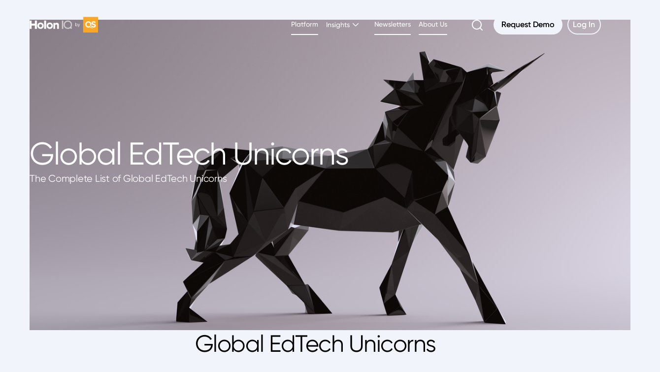

--- FILE ---
content_type: text/html; charset=utf-8
request_url: https://www.holoniq.com/edtech-unicorns
body_size: 22389
content:
<!DOCTYPE html><!-- Last Published: Sun Oct 19 2025 23:07:34 GMT+0000 (Coordinated Universal Time) --><html data-wf-domain="www.holoniq.com" data-wf-page="65dc2f2576aff698ac5e468b" data-wf-site="620ed79721f927c823c09714" lang="en"><head><meta charset="utf-8"/><title>The Complete List of Global EdTech Unicorns</title><meta content="HolonIQ&#x27;s complete list of Global EdTech unicorns, updated monthly with recent developments, valuation data, unicorn year, region, and more." name="description"/><meta content="The Complete List of Global EdTech Unicorns" property="og:title"/><meta content="HolonIQ&#x27;s complete list of Global EdTech unicorns, updated monthly with recent developments, valuation data, unicorn year, region, and more." property="og:description"/><meta content="https://cdn.prod.website-files.com/620ed79721f927c823c09714/62d2f63d360d5964d23f2f0f_Open%20Graph%20Social%20Image%20(2).png" property="og:image"/><meta content="The Complete List of Global EdTech Unicorns" property="twitter:title"/><meta content="HolonIQ&#x27;s complete list of Global EdTech unicorns, updated monthly with recent developments, valuation data, unicorn year, region, and more." property="twitter:description"/><meta content="https://cdn.prod.website-files.com/620ed79721f927c823c09714/62d2f63d360d5964d23f2f0f_Open%20Graph%20Social%20Image%20(2).png" property="twitter:image"/><meta property="og:type" content="website"/><meta content="summary_large_image" name="twitter:card"/><meta content="width=device-width, initial-scale=1" name="viewport"/><link href="https://cdn.prod.website-files.com/620ed79721f927c823c09714/css/holon-iq.shared.d5fc08b95.min.css" rel="stylesheet" type="text/css"/><script type="text/javascript">!function(o,c){var n=c.documentElement,t=" w-mod-";n.className+=t+"js",("ontouchstart"in o||o.DocumentTouch&&c instanceof DocumentTouch)&&(n.className+=t+"touch")}(window,document);</script><link href="https://cdn.prod.website-files.com/620ed79721f927c823c09714/66142f0055b458f4f103de0f_32.jpg" rel="shortcut icon" type="image/x-icon"/><link href="https://cdn.prod.website-files.com/620ed79721f927c823c09714/66142f04bcfff6ef41850e20_WqoCZwYM_400x400%20(1).jpg" rel="apple-touch-icon"/><script async="" src="https://www.googletagmanager.com/gtag/js?id=G-WGF2RMS6CC"></script><script type="text/javascript">window.dataLayer = window.dataLayer || [];function gtag(){dataLayer.push(arguments);}gtag('set', 'developer_id.dZGVlNj', true);gtag('js', new Date());gtag('config', 'G-WGF2RMS6CC');</script><!-- [Attributes by Finsweet] CMS Load -->
<script async src="https://cdn.jsdelivr.net/npm/@finsweet/attributes-cmsload@1/cmsload.js"></script>
<!-- [Attributes by Finsweet] CMS Nest -->
<script async src="https://cdn.jsdelivr.net/npm/@finsweet/attributes-cmsnest@1/cmsnest.js"></script>
<!-- Splide -->
<link rel="stylesheet" type="text/css" href="https://cdn.jsdelivr.net/npm/@splidejs/splide@3.2.2/dist/css/splide-core.min.css">

<style>
  a {
    color:inherit;
  }
  
  /*09-01-2023*/
  .textoverflow {
      white-space: nowrap;
      overflow: hidden;
      text-overflow: ellipsis;
      width: 40px;
      min-width: 100%;
  }
  
  .company-name {
    white-space: nowrap;
    overflow: hidden;
    text-overflow: ellipsis;
    width: 100px;
    min-width: 100%;
  }
  

@media screen and (max-width: 991px){
.nav-logo {
    max-width: 20%;
  }}

@media screen and (max-width: 767px){
.nav-logo {
    max-width: 20%;
  }}
      @media screen and (max-width: 479px){
.nav-logo {
    max-width: 25%;
  }}
</style><script type="text/javascript">window.__WEBFLOW_CURRENCY_SETTINGS = {"currencyCode":"USD","symbol":"$","decimal":".","fractionDigits":2,"group":",","template":"{{wf {\"path\":\"symbol\",\"type\":\"PlainText\"} }} {{wf {\"path\":\"amount\",\"type\":\"CommercePrice\"} }} {{wf {\"path\":\"currencyCode\",\"type\":\"PlainText\"} }}","hideDecimalForWholeNumbers":false};</script></head><body><div class="page-wrapper"><div data-animation="default" class="nav section w-nav" data-easing2="ease" data-easing="ease" data-scroll-target="#nav-wrapper" data-collapse="medium" data-w-id="ac7a9f4d-1420-516b-faa3-afc5738d8343" role="banner" data-duration="400" id="nav" data-direction="down"><div class="dropdown-nav-color"></div><div class="page-embed w-embed"><style>
  .pointer-events-none {
    pointer-events:none;
  }
  .outline {
    color: inherit;
  }
  .w-nav-overlay {
    top:0;
  }
  .overline-big, span {
    display: block;
  }
  .ellipsis {
    display: -webkit-box;
    -webkit-line-clamp: 3;
    -webkit-box-orient: vertical;
    overflow: hidden;
    text-overflow: ellipsis;
  }
  @media screen and (min-width: 992px) {
    .nav-link.w-nav-link.w--current+.nav-line {
      display: block!important;
    }
  }

  /*people items*/
  @media screen and (min-width: 768px) {
    .user-item-second-type {
      width: calc(33.3% - 16px);
    }
  }
  @media screen and (max-width: 767px) and (min-width: 470px) {
    .user-item-second-type {
      width: calc(50% - 8px);
    }
    .user-item-first-type {
      width: calc(50% - 8px);
    }
    .user-item-third-type {
      width: calc(50% - 8px);
    }
  }

  @media screen and (min-width: 1250px) {
    .user-item-first-type {
      width: calc(25% - 18px);
    }
    .user-item-third-type {
      width: calc(16.6% - 13px);
    }
  }
  @media screen and (max-width: 1249px) and (min-width: 768px) {
    .user-item-first-type {
      width: calc(33.3% - 16px);
    }
    .user-item-third-type {
      width: calc(33.3% - 16px);
    }
    .user-small-img {
      height:180px;
    }
  }

  @media screen and (min-width: 992px) and (max-width:1250px) {
    .short-card {
      padding: 20px;
    }
    .title-4 {
      font-size: 28px;
    }
    .section {
      padding-right:30px;
      padding-left:30px;
    }
    .link-container {
      margin-right:8px;
      margin-left:8px;
    }
    .dropdown-toggle {
      margin-right:8px;
      padding-left:8px;
    }
    .nav-btn-wrap {
      margin-left:16px;
    }
  }

  /*logos*/
  @media screen and (min-width:992px) {
    .logotype-img {
      width: calc(16% - 9px);
    }
  }

  @media screen and (min-width:1191px) { 
    /*isotope table*/
    .grid-sizer {
      width: 6.25%;
    } 
    .isotope-item {
      width: calc(6.25% - 10px) 
    } 
    .dimention-item {
      width: calc(25% - 10px);
    } 
  }

  @media screen and (max-width:1190px) and (min-width:768px) {
    .isotope-item {
      width: calc(12.5% - 8.75px);
      margin-right: 10px;
    } 
    .isotope-list {
      height: 1200px!important;
    }
    /*
    .dimention-item {
      height: 290px;
    }
    */
    .grid-sizer {
      height: 75px;
    } 
  }

  @media screen and (max-width:767px) {
    .isotope-item {
      width: calc(12.5% - 2.5px);
    } 
    .isotope-list {
      height: 1120px!important;
    }
    /*
    .dimention-item {
      height: 275px;
    }
    */
    .grid-sizer {
      height: 70px;
    } 
  }

  @media screen and (max-width:480px) {
    .caption-text.isotope-name {
      font-size: 7px;
    }
    .isotope-item.domain {
      writing-mode: vertical-rl;
      transform:rotate(180deg);
    }
  }

/*
  @media screen and (max-width:1190px) {
    .dimention-h {
      writing-mode: vertical-rl;
      transform:rotate(180deg);
    }
  }
 */

  .isotope-list {
    width:100%!important;
  }

</style></div><div class="container nav-container w-container"><div class="nav-wrap"><a href="/" class="nav-logo nav-width w-nav-brand"><img src="https://cdn.prod.website-files.com/620ed79721f927c823c09714/670fa2890ee19b1f63113e62_Holon%20IQ-QS%20Logo_black%20primary-%20white%20primary.png" loading="lazy" alt="" class="logo-image"/></a><nav role="navigation" class="nav-links-outer-wrap w-nav-menu"><div class="nav-links"><div class="mob-links-wrap"><div class="link-container last"><a href="https://www.qs.com/solutions/datasets" class="nav-link w-nav-link">Platform</a><div class="nav-line absolute"></div><div class="nav-hover-line"></div></div><div class="link-container overflow-auto"><div data-hover="true" data-delay="0" data-w-id="032b7b56-9213-2caf-db74-c09fee01cec6" class="dropdown w-dropdown"><div class="dropdown-toggle w-dropdown-toggle"><a href="/research" class="nav-link">Insights</a><img src="https://cdn.prod.website-files.com/620ed79721f927c823c09714/62674126c46a53cd21ff3488_line.svg" loading="lazy" alt="" class="dropdown-arrow"/></div><nav class="dropdown-list w-dropdown-list"><div class="dropdown-links-container"><div class="nav-links-wrap"><div class="navlinks-h-wrap"><img src="https://cdn.prod.website-files.com/620ed79721f927c823c09714/626742e5a0efda3ba6c2f207_line%20(2).svg" loading="lazy" alt="" class="navlinks-h-wimage"/><h3 class="label-text">Featured</h3></div><div class="link-container"><a href="/research" class="dropdown-link w-dropdown-link">All Insights</a><div class="nav-line absolute"></div><div class="nav-hover-line"></div></div><div class="link-container"><a href="/global-impact-taxonomy" class="dropdown-link w-dropdown-link">Global Impact Taxonomy</a><div class="nav-line absolute"></div><div class="nav-hover-line"></div></div><div class="link-container"><a href="/impact-unicorns" class="dropdown-link w-dropdown-link">Impact Unicorns</a><div class="nav-line absolute"></div><div class="nav-hover-line"></div></div><div class="link-container"><a href="https://www.holoniq.com/notes/the-2023-global-state-of-womens-leadership" class="dropdown-link w-dropdown-link">State of Women&#x27;s Leadership</a><div class="nav-line absolute"></div><div class="nav-hover-line"></div></div><div class="link-container"><a href="/webinars" class="dropdown-link w-dropdown-link">Webinars</a><div class="nav-line absolute"></div><div class="nav-hover-line"></div></div><div class="link-container"><a href="/newsletters" class="dropdown-link w-dropdown-link">Newsletters</a><div class="nav-line absolute"></div><div class="nav-hover-line"></div></div></div><div class="nav-links-wrap"><div class="navlinks-h-wrap"><img src="https://cdn.prod.website-files.com/620ed79721f927c823c09714/6267465024869d3b930b3256_line%20(1).svg" loading="lazy" alt="" class="navlinks-h-wimage"/><h3 class="label-text">Climate Tech</h3></div><div class="link-container"><a href="/climate-tech" class="dropdown-link w-dropdown-link">Climate Tech Insights</a><div class="nav-line absolute"></div><div class="nav-hover-line"></div></div><div class="link-container"><a href="/global-climate-landscape" class="dropdown-link w-dropdown-link">Open Source Taxonomy</a><div class="nav-line absolute"></div><div class="nav-hover-line"></div></div><div class="link-container"><a href="/climatetech-unicorns" class="dropdown-link w-dropdown-link">Climate Tech Unicorns</a><div class="nav-line absolute"></div><div class="nav-hover-line"></div></div><div class="link-container"><a href="https://www.holoniq.com/leaders/2023-climate-tech-startup-women-leaders" class="dropdown-link w-dropdown-link">Climate Tech Women Leaders</a><div class="nav-line absolute"></div><div class="nav-hover-line"></div></div><div class="link-container"><a href="#" class="dropdown-link w-dropdown-link">Climate Tech 1000</a><div class="nav-line absolute"></div><div class="nav-hover-line"></div></div></div><div class="nav-links-wrap"><div class="navlinks-h-wrap"><img src="https://cdn.prod.website-files.com/620ed79721f927c823c09714/626742e57e721b7deef7c458_line%20(1).svg" loading="lazy" alt="" class="navlinks-h-wimage"/><h3 class="label-text">Education</h3></div><div class="link-container"><a href="/education" class="dropdown-link w-dropdown-link">Education Insights</a><div class="nav-line absolute"></div><div class="nav-hover-line"></div></div><div class="link-container"><a href="/global-learning-landscape" class="dropdown-link w-dropdown-link">Open Source Taxonomy</a><div class="nav-line absolute"></div><div class="nav-hover-line"></div></div><div class="link-container"><a href="/edtech-unicorns" aria-current="page" class="dropdown-link w-dropdown-link w--current">EdTech Unicorns</a><div class="nav-line absolute"></div><div class="nav-hover-line"></div></div><div class="link-container"><a href="https://www.holoniq.com/leaders/2023-edtech-startup-women-leaders" class="dropdown-link w-dropdown-link">EdTech Women Leaders</a><div class="nav-line absolute"></div><div class="nav-hover-line"></div></div><div class="link-container"><a href="#" class="dropdown-link w-dropdown-link">EdTech 1000</a><div class="nav-line absolute"></div><div class="nav-hover-line"></div></div><div class="link-container"><a href="/k12-digital-capability-framework" class="dropdown-link w-dropdown-link">K12 Framework</a><div class="nav-line absolute"></div><div class="nav-hover-line"></div></div><div class="link-container"><a href="https://www.digitalcapability.org/" target="_blank" class="dropdown-link w-dropdown-link">Higher Education Framework</a><div class="nav-line absolute"></div><div class="nav-hover-line"></div></div><div class="link-container"><a href="#" class="dropdown-link w-dropdown-link">Education in 2030</a><div class="nav-line absolute"></div><div class="nav-hover-line"></div></div></div><div class="nav-links-wrap"><div class="navlinks-h-wrap"><img src="https://cdn.prod.website-files.com/620ed79721f927c823c09714/62674650b253bf2471ee0bae_line%20(2).svg" loading="lazy" alt="" class="navlinks-h-wimage"/><h3 class="label-text">Health</h3></div><div class="link-container"><a href="/health" class="dropdown-link w-dropdown-link">Health Insights</a><div class="nav-line absolute"></div><div class="nav-hover-line"></div></div><div class="link-container"><a href="/global-health-landscape" class="dropdown-link w-dropdown-link">Open Source Taxonomy</a><div class="nav-line absolute"></div><div class="nav-hover-line"></div></div><div class="link-container"><a href="/healthtech-unicorns" class="dropdown-link w-dropdown-link">Health Tech Unicorns</a><div class="nav-line absolute"></div><div class="nav-hover-line"></div></div><div class="link-container"><a href="https://www.holoniq.com/leaders/2023-health-tech-startup-women-leaders" class="dropdown-link w-dropdown-link">HealthTech Women Leaders</a><div class="nav-line absolute"></div><div class="nav-hover-line"></div></div><div class="link-container"><a href="#" class="dropdown-link w-dropdown-link">HealthTech 1000</a><div class="nav-line absolute"></div><div class="nav-hover-line"></div></div></div><div class="dropdown-divider"></div></div></nav></div></div><div class="link-container last"><a href="https://newsletters.holoniq.com/#/portal/signup" target="_blank" class="nav-link w-nav-link">Newsletters</a><div class="nav-line absolute"></div><div class="nav-hover-line"></div></div><div class="link-container last"><a href="/about-us" class="nav-link w-nav-link">About Us</a><div class="nav-line absolute"></div><div class="nav-hover-line"></div></div><div class="nav-btn-wrap"><a href="/research" class="search-page-link w-inline-block"><img src="https://cdn.prod.website-files.com/620ed79721f927c823c09714/62a3b513056fdd335137ca14_line.svg" loading="lazy" alt="" class="search-img"/></a><a href="https://share-eu1.hsforms.com/2C1_V5ni4SEyLILjrqcyQnQfigrs" data-w-id="13ad50c7-b574-d102-f76b-98903fde23e7" target="_blank" class="button-white small w-inline-block"><div class="button-link-before">Request Demo</div><div class="button-link-after">Request Demo</div></a><div class="divider-btns-8"></div><a href="https://my.holoniq.com/" data-w-id="36d721b5-0fc3-7bf8-b100-0836382bb20f" target="_blank" class="btn-white-borders small w-inline-block"><div class="button-link-before">Log In</div><div class="button-link-after">Log In</div></a></div></div></div></nav><div class="menu-button w-nav-button"><div class="close-wrap"><div class="close-div _1"></div><div class="close-div _2"></div></div></div></div></div></div><div data-w-id="af3a5b33-23f1-222a-2358-41d3aba067ec" class="nav-trigger"></div><header class="section white-text"><img loading="lazy" alt="" src="https://cdn.prod.website-files.com/620ed79721f927c823c09714/62649e490f23dc69106bea83_Black-Unicorn-made-out-of-triangles-923691270_1368x769.jpeg" sizes="100vw" srcset="https://cdn.prod.website-files.com/620ed79721f927c823c09714/62649e490f23dc69106bea83_Black-Unicorn-made-out-of-triangles-923691270_1368x769-p-500.jpeg 500w, https://cdn.prod.website-files.com/620ed79721f927c823c09714/62649e490f23dc69106bea83_Black-Unicorn-made-out-of-triangles-923691270_1368x769-p-800.jpeg 800w, https://cdn.prod.website-files.com/620ed79721f927c823c09714/62649e490f23dc69106bea83_Black-Unicorn-made-out-of-triangles-923691270_1368x769-p-1080.jpeg 1080w, https://cdn.prod.website-files.com/620ed79721f927c823c09714/62649e490f23dc69106bea83_Black-Unicorn-made-out-of-triangles-923691270_1368x769.jpeg 1366w" class="hero-full-img"/><div class="dark-overlay"></div><div class="container _236-236"><h1 class="title-1">Global EdTech Unicorns</h1><div class="rich-text w-richtext"><p>The Complete List of Global EdTech Unicorns</p></div></div></header><main class="main"><section class="section"><div class="container _80-80"><h2 class="title-2 bottom-16 centered">Global EdTech Unicorns</h2><div class="rich-text w-richtext"><p>A unicorn startup or unicorn company is a <strong>private company</strong> with a <strong>valuation over $1 billion USD</strong> priced via a venture funding round. Unicorns are ‘startups’, i.e they <strong>do not include</strong> &#x27;post-exit&#x27;, acquired or listed companies, nor do they include ‘mature’ incumbents.</p><p>As of December 11th, 2024, there are now 14 EdTech Unicorns around the world, collectively valued at $39.9B. The number of EdTech Unicorns in HolonIQ&#x27;s list has reduced by 29 companies in the last 24 months (HolonIQ&#x27;s Jan 2023 and Jan 2024 Valuation Reviews).</p><p>Two EdTech Unicorns joined the list through 2024 and HolonIQ removed 16 companies from the list in our annual review (Jan 2024), assessed as &#x27;lapsed&#x27; based on the period elapsed since the last funding round and the valuation of that round, taking Jan 2024 consensus valuation multiples into consideration.</p></div></div></section><section class="section"><div class="container _80-80"><h2 class="title-2 bottom-16 centered">‍Recent EdTech Unicorn Developments</h2><div class="rich-text w-richtext"><p>Changes to this list will be published here for the trailing 24 months. See previous changes in the log below the list.</p><p>🇺🇸 <strong>Speak</strong>, Language Learning App, has joined the list in Dec 2024 at $1B valuation.</p><p>🇮🇳 <strong>Physics Wallah</strong>, Tutoring Platform, has rejoined the list in Sep 2024 at $2.8B valuation.</p><p>🇮🇳 <strong>Byju’s</strong>, once valued at $22B, has been revalued by major investors at less than $1B and accordingly is removed from the list in Jan 2024.  </p><p>🇺🇸 <strong>Course Hero, Outschool, Masterclass, Paper, Andela, ClassDojo, Domestika, Simply </strong>(JoyTunes)<strong>, Newsela, GoGuardian </strong>and <strong>Quizlet</strong> all removed from the list in Jan 2024, assessed as ‘lapsed’. These companies generally completed their last funding round more than 24 months ago at valuations that based on today’s multiples imply a sub $1B valuation by a material margin of error. Companies may be returned to the list following a publicly disclosed priced equity round with a valuation &gt; $1B or by providing information that supports a mark-to-market valuation greater than $1B.</p><p>🇮🇳 <strong>Unacademy, Lead School, Physics Wallah </strong>and <strong>Vedantu</strong> all removed from the list in Jan 2024, assessed as ‘lapsed’. These companies generally completed their last funding round more than 24 months ago at valuations that based on today’s multiples imply a sub $1B valuation by a material margin of error. Companies may be returned to the list following a publicly disclosed priced equity round with a valuation &gt; $1B or by providing information that supports a mark-to-market valuation greater than $1B.</p><p>🇺🇸 <strong>Articulate </strong>is removed as it is now 20 years old and assessed as a mature incumbent.</p></div></div></section><section class="section _20-20"><div class="container _80-80"><div class="centered-top-text"><h2 class="title-2 bottom-16">The Complete List of EdTech Unicorns</h2></div><div class="top-wrap"><div class="head-content-wrap"><div id="w-node-_4bcb8b24-0ecc-b1e2-dd0e-9e2022edeac6-ac5e468b" class="w-layout-layout quick-stack-2 cms_outer_corder wf-layout-layout"><div class="w-layout-cell cms_item_hed1"><div class="cms_item_hed1 cms_hed cms_title textoverflow">Company</div></div><div class="w-layout-cell cms_item_hed1 cms_hed"><div class="cms_item_hed1 cms_hed cms_title textoverflow">Country</div></div><div class="w-layout-cell cms_item_hed1"><div class="text-block-11 textoverflow">Cluster</div></div><div class="w-layout-cell cms_item_hed1"><div class="right-align textoverflow">Unicorn Year</div></div><div class="w-layout-cell cms_item_hed1"><div class="text-block-8 textoverflow">Last Round</div></div><div class="w-layout-cell cms_item_hed1"><div class="text-block-10 textoverflow">Type</div></div><div class="w-layout-cell cms_item_hed1"><div class="text-block-9 textoverflow">Valuation</div></div></div><div class="w-dyn-list"><div role="list" class="w-dyn-items"><div role="listitem" class="w-dyn-item"><div><div id="w-node-_4bcb8b24-0ecc-b1e2-dd0e-9e2022edeae0-ac5e468b" class="w-layout-layout quick-stack cms_outer_corder wf-layout-layout"><div class="w-layout-cell cms_col_item"><div class="logo-name-wrap"><a href="https://www.betterup.com/" target="_blank" class="company-logo-name w-inline-block"><img alt="" loading="lazy" src="https://cdn.prod.website-files.com/620ed79721f9271deec09721/659f8d62a2788a7a99229b9f_659a5e52c489a49f4803aac3_logo_betterup.com.jpeg" class="company-logo"/><div class="text-block company-name">BetterUp</div></a></div></div><div class="w-layout-cell cms_col_item cms_item_row"><div class="text-block-2 textoverflow">🇺🇸 United States</div></div><div class="w-layout-cell cms_item_row"><div class="text-block-3 textoverflow">Corporate Sponsored Solutions</div></div><div class="w-layout-cell cms_item_row"><div class="text-block-4 textoverflow">2021</div></div><div class="w-layout-cell cms_item_row"><div class="text-block-5 textoverflow">Oct 2021</div></div><div class="w-layout-cell cms_item_row"><div class="text-block-6 textoverflow">$300M Series E</div></div><div class="w-layout-cell cell cms_item_row"><div class="text-block-7 textoverflow">$4.7B</div></div></div></div></div><div role="listitem" class="w-dyn-item"><div><div id="w-node-_4bcb8b24-0ecc-b1e2-dd0e-9e2022edeae0-ac5e468b" class="w-layout-layout quick-stack cms_outer_corder wf-layout-layout"><div class="w-layout-cell cms_col_item"><div class="logo-name-wrap"><a href="https://www.guild.com/" target="_blank" class="company-logo-name w-inline-block"><img alt="" loading="lazy" src="https://cdn.prod.website-files.com/620ed79721f9271deec09721/65a251cdd78a496b279680d9_cP5J5SC3_400x400.png" class="company-logo"/><div class="text-block company-name">Guild Education</div></a></div></div><div class="w-layout-cell cms_col_item cms_item_row"><div class="text-block-2 textoverflow">🇺🇸 United States</div></div><div class="w-layout-cell cms_item_row"><div class="text-block-3 textoverflow">Corporate Sponsored Solutions</div></div><div class="w-layout-cell cms_item_row"><div class="text-block-4 textoverflow">2019</div></div><div class="w-layout-cell cms_item_row"><div class="text-block-5 textoverflow">Jun 2022</div></div><div class="w-layout-cell cms_item_row"><div class="text-block-6 textoverflow">$175M Series F</div></div><div class="w-layout-cell cell cms_item_row"><div class="text-block-7 textoverflow">$4.4B</div></div></div></div></div><div role="listitem" class="w-dyn-item"><div><div id="w-node-_4bcb8b24-0ecc-b1e2-dd0e-9e2022edeae0-ac5e468b" class="w-layout-layout quick-stack cms_outer_corder wf-layout-layout"><div class="w-layout-cell cms_col_item"><div class="logo-name-wrap"><a href="https://joinhandshake.com/" target="_blank" class="company-logo-name w-inline-block"><img alt="" loading="lazy" src="https://cdn.prod.website-files.com/620ed79721f9271deec09721/659f8d6ad989400a72cbf580_659a5e53d0b3c86a1e00691a_logo_joinhandshake.com.png" class="company-logo"/><div class="text-block company-name">Handshake</div></a></div></div><div class="w-layout-cell cms_col_item cms_item_row"><div class="text-block-2 textoverflow">🇺🇸 United States</div></div><div class="w-layout-cell cms_item_row"><div class="text-block-3 textoverflow">Placement Services</div></div><div class="w-layout-cell cms_item_row"><div class="text-block-4 textoverflow">2021</div></div><div class="w-layout-cell cms_item_row"><div class="text-block-5 textoverflow">Jan 2022</div></div><div class="w-layout-cell cms_item_row"><div class="text-block-6 textoverflow">$200M Series F</div></div><div class="w-layout-cell cell cms_item_row"><div class="text-block-7 textoverflow">$3.5B</div></div></div></div></div><div role="listitem" class="w-dyn-item"><div><div id="w-node-_4bcb8b24-0ecc-b1e2-dd0e-9e2022edeae0-ac5e468b" class="w-layout-layout quick-stack cms_outer_corder wf-layout-layout"><div class="w-layout-cell cms_col_item"><div class="logo-name-wrap"><a href="http://www.go1.com/" target="_blank" class="company-logo-name w-inline-block"><img alt="" loading="lazy" src="https://cdn.prod.website-files.com/620ed79721f9271deec09721/659f8d69cf08aa6fc6d1a732_659a5e3cd931304595212086_logo_go1.com.jpeg" class="company-logo"/><div class="text-block company-name">Go1</div></a></div></div><div class="w-layout-cell cms_col_item cms_item_row"><div class="text-block-2 textoverflow">🇦🇺 Australia</div></div><div class="w-layout-cell cms_item_row"><div class="text-block-3 textoverflow">Upskilling Marketplaces</div></div><div class="w-layout-cell cms_item_row"><div class="text-block-4 textoverflow">2021</div></div><div class="w-layout-cell cms_item_row"><div class="text-block-5 textoverflow">May 2023</div></div><div class="w-layout-cell cms_item_row"><div class="text-block-6 textoverflow">$30M VC Top Up</div></div><div class="w-layout-cell cell cms_item_row"><div class="text-block-7 textoverflow">$3.5B</div></div></div></div></div><div role="listitem" class="w-dyn-item"><div><div id="w-node-_4bcb8b24-0ecc-b1e2-dd0e-9e2022edeae0-ac5e468b" class="w-layout-layout quick-stack cms_outer_corder wf-layout-layout"><div class="w-layout-cell cms_col_item"><div class="logo-name-wrap"><a href="https://emeritus.org/" target="_blank" class="company-logo-name w-inline-block"><img alt="" loading="lazy" src="https://cdn.prod.website-files.com/620ed79721f9271deec09721/659f8d674d1d61827b6ee6f0_659a5e4a4ee19afb14cecfae_logo_emeritus.org.jpeg" class="company-logo"/><div class="text-block company-name">Emeritus</div></a></div></div><div class="w-layout-cell cms_col_item cms_item_row"><div class="text-block-2 textoverflow">🇮🇳 India</div></div><div class="w-layout-cell cms_item_row"><div class="text-block-3 textoverflow">Program Content &amp; Delivery Partners</div></div><div class="w-layout-cell cms_item_row"><div class="text-block-4 textoverflow">2021</div></div><div class="w-layout-cell cms_item_row"><div class="text-block-5 textoverflow">Mar 2022</div></div><div class="w-layout-cell cms_item_row"><div class="text-block-6 textoverflow">$350M Debt Round</div></div><div class="w-layout-cell cell cms_item_row"><div class="text-block-7 textoverflow">$3.2B</div></div></div></div></div><div role="listitem" class="w-dyn-item"><div><div id="w-node-_4bcb8b24-0ecc-b1e2-dd0e-9e2022edeae0-ac5e468b" class="w-layout-layout quick-stack cms_outer_corder wf-layout-layout"><div class="w-layout-cell cms_col_item"><div class="logo-name-wrap"><a href="https://www.gostudent.org/" target="_blank" class="company-logo-name w-inline-block"><img alt="" loading="lazy" src="https://cdn.prod.website-files.com/620ed79721f9271deec09721/659f8d6a98812bb1f904e886_659a5e3cdc2d54d5cd600195_logo_gostudent.org.jpeg" class="company-logo"/><div class="text-block company-name">GoStudent</div></a></div></div><div class="w-layout-cell cms_col_item cms_item_row"><div class="text-block-2 textoverflow">🇦🇹 Austria</div></div><div class="w-layout-cell cms_item_row"><div class="text-block-3 textoverflow">Tutoring &amp; Homework Help</div></div><div class="w-layout-cell cms_item_row"><div class="text-block-4 textoverflow">2021</div></div><div class="w-layout-cell cms_item_row"><div class="text-block-5 textoverflow">Aug 2023</div></div><div class="w-layout-cell cms_item_row"><div class="text-block-6 textoverflow">$95M VC Top Up</div></div><div class="w-layout-cell cell cms_item_row"><div class="text-block-7 textoverflow">$3.2B</div></div></div></div></div><div role="listitem" class="w-dyn-item"><div><div id="w-node-_4bcb8b24-0ecc-b1e2-dd0e-9e2022edeae0-ac5e468b" class="w-layout-layout quick-stack cms_outer_corder wf-layout-layout"><div class="w-layout-cell cms_col_item"><div class="logo-name-wrap"><a href="https://www.applyboard.com" target="_blank" class="company-logo-name w-inline-block"><img alt="" loading="lazy" src="https://cdn.prod.website-files.com/620ed79721f9271deec09721/659f8d601815279274108beb_659a5e3cb26d4e6c1d96bbb7_logo_applyboard.com.png" class="company-logo"/><div class="text-block company-name">ApplyBoard</div></a></div></div><div class="w-layout-cell cms_col_item cms_item_row"><div class="text-block-2 textoverflow">🇨🇦 Canada</div></div><div class="w-layout-cell cms_item_row"><div class="text-block-3 textoverflow">Recruitment &amp; Admissions</div></div><div class="w-layout-cell cms_item_row"><div class="text-block-4 textoverflow">2020</div></div><div class="w-layout-cell cms_item_row"><div class="text-block-5 textoverflow">Sep 2024</div></div><div class="w-layout-cell cms_item_row"><div class="text-block-6 textoverflow">$74M Debt Round</div></div><div class="w-layout-cell cell cms_item_row"><div class="text-block-7 textoverflow">$3.2B</div></div></div></div></div><div role="listitem" class="w-dyn-item"><div><div id="w-node-_4bcb8b24-0ecc-b1e2-dd0e-9e2022edeae0-ac5e468b" class="w-layout-layout quick-stack cms_outer_corder wf-layout-layout"><div class="w-layout-cell cms_col_item"><div class="logo-name-wrap"><a href="https://www.ageoflearning.com/" target="_blank" class="company-logo-name w-inline-block"><img alt="" loading="lazy" src="https://cdn.prod.website-files.com/620ed79721f9271deec09721/659f8d5fe1cfb07488dcb2a8_659a5e53d5b28bbed5bc3be5_logo_ageoflearning.com.jpeg" class="company-logo"/><div class="text-block company-name">Age of Learning</div></a></div></div><div class="w-layout-cell cms_col_item cms_item_row"><div class="text-block-2 textoverflow">🇺🇸 United States</div></div><div class="w-layout-cell cms_item_row"><div class="text-block-3 textoverflow">Child Development &amp; Learning Apps</div></div><div class="w-layout-cell cms_item_row"><div class="text-block-4 textoverflow">2016</div></div><div class="w-layout-cell cms_item_row"><div class="text-block-5 textoverflow">Jun 2021</div></div><div class="w-layout-cell cms_item_row"><div class="text-block-6 textoverflow">$300M Series C</div></div><div class="w-layout-cell cell cms_item_row"><div class="text-block-7 textoverflow">$3.0B</div></div></div></div></div><div role="listitem" class="w-dyn-item"><div><div id="w-node-_4bcb8b24-0ecc-b1e2-dd0e-9e2022edeae0-ac5e468b" class="w-layout-layout quick-stack cms_outer_corder wf-layout-layout"><div class="w-layout-cell cms_col_item"><div class="logo-name-wrap"><a href="https://www.pw.live/" target="_blank" class="company-logo-name w-inline-block"><img alt="" loading="lazy" src="https://cdn.prod.website-files.com/620ed79721f9271deec09721/66f4f49023ebdf539ca9e86e_PW%20(PhysicsWallah)%20.jpeg" class="company-logo"/><div class="text-block company-name">Physics Wallah</div></a></div></div><div class="w-layout-cell cms_col_item cms_item_row"><div class="text-block-2 textoverflow">🇮🇳 India</div></div><div class="w-layout-cell cms_item_row"><div class="text-block-3 textoverflow">Tutoring &amp; Homework Help</div></div><div class="w-layout-cell cms_item_row"><div class="text-block-4 textoverflow">2022</div></div><div class="w-layout-cell cms_item_row"><div class="text-block-5 textoverflow">Sep 2024</div></div><div class="w-layout-cell cms_item_row"><div class="text-block-6 textoverflow">$210M Series B</div></div><div class="w-layout-cell cell cms_item_row"><div class="text-block-7 textoverflow">$2.8B</div></div></div></div></div><div role="listitem" class="w-dyn-item"><div><div id="w-node-_4bcb8b24-0ecc-b1e2-dd0e-9e2022edeae0-ac5e468b" class="w-layout-layout quick-stack cms_outer_corder wf-layout-layout"><div class="w-layout-cell cms_col_item"><div class="logo-name-wrap"><a href="https://www.upgrad.com/" target="_blank" class="company-logo-name w-inline-block"><img alt="" loading="lazy" src="https://cdn.prod.website-files.com/620ed79721f9271deec09721/659f8d793bbc8f8464cb4173_659a5e4aaa81920504fbf1d5_logo_upgrad.com.png" class="company-logo"/><div class="text-block company-name">upGrad</div></a></div></div><div class="w-layout-cell cms_col_item cms_item_row"><div class="text-block-2 textoverflow">🇮🇳 India</div></div><div class="w-layout-cell cms_item_row"><div class="text-block-3 textoverflow">Program Content &amp; Delivery Partners</div></div><div class="w-layout-cell cms_item_row"><div class="text-block-4 textoverflow">2021</div></div><div class="w-layout-cell cms_item_row"><div class="text-block-5 textoverflow">Oct 2024</div></div><div class="w-layout-cell cms_item_row"><div class="text-block-6 textoverflow">$60M VC Top Up</div></div><div class="w-layout-cell cell cms_item_row"><div class="text-block-7 textoverflow">$2.3B</div></div></div></div></div><div role="listitem" class="w-dyn-item"><div><div id="w-node-_4bcb8b24-0ecc-b1e2-dd0e-9e2022edeae0-ac5e468b" class="w-layout-layout quick-stack cms_outer_corder wf-layout-layout"><div class="w-layout-cell cms_col_item"><div class="logo-name-wrap"><a href="https://kajabi.com/" target="_blank" class="company-logo-name w-inline-block"><img alt="" loading="lazy" src="https://cdn.prod.website-files.com/620ed79721f9271deec09721/659f8d6dea31a089945a1800_659a5e54c489a49f4803ab49_VdwYyTpBzJ6O-logo.png" class="company-logo"/><div class="text-block company-name">Kajabi</div></a></div></div><div class="w-layout-cell cms_col_item cms_item_row"><div class="text-block-2 textoverflow">🇺🇸 United States</div></div><div class="w-layout-cell cms_item_row"><div class="text-block-3 textoverflow">Training Platforms &amp; Systems</div></div><div class="w-layout-cell cms_item_row"><div class="text-block-4 textoverflow">2021</div></div><div class="w-layout-cell cms_item_row"><div class="text-block-5 textoverflow">May 2021</div></div><div class="w-layout-cell cms_item_row"><div class="text-block-6 textoverflow">$550M PE Round</div></div><div class="w-layout-cell cell cms_item_row"><div class="text-block-7 textoverflow">$2.0B</div></div></div></div></div><div role="listitem" class="w-dyn-item"><div><div id="w-node-_4bcb8b24-0ecc-b1e2-dd0e-9e2022edeae0-ac5e468b" class="w-layout-layout quick-stack cms_outer_corder wf-layout-layout"><div class="w-layout-cell cms_col_item"><div class="logo-name-wrap"><a href="https://www.multiverse.io/" target="_blank" class="company-logo-name w-inline-block"><img alt="" loading="lazy" src="https://cdn.prod.website-files.com/620ed79721f9271deec09721/659f8d6f6ebf0802f477c9a6_659a5e484ee19afb14cece50_logo_multiverse.io.jpeg" class="company-logo"/><div class="text-block company-name">Multiverse</div></a></div></div><div class="w-layout-cell cms_col_item cms_item_row"><div class="text-block-2 textoverflow">🇬🇧 United Kingdom</div></div><div class="w-layout-cell cms_item_row"><div class="text-block-3 textoverflow">Apprenticeships</div></div><div class="w-layout-cell cms_item_row"><div class="text-block-4 textoverflow">2022</div></div><div class="w-layout-cell cms_item_row"><div class="text-block-5 textoverflow">Mar 2024</div></div><div class="w-layout-cell cms_item_row"><div class="text-block-6 textoverflow">$4.3M VC Top Up</div></div><div class="w-layout-cell cell cms_item_row"><div class="text-block-7 textoverflow">$1.7B</div></div></div></div></div><div role="listitem" class="w-dyn-item"><div><div id="w-node-_4bcb8b24-0ecc-b1e2-dd0e-9e2022edeae0-ac5e468b" class="w-layout-layout quick-stack cms_outer_corder wf-layout-layout"><div class="w-layout-cell cms_col_item"><div class="logo-name-wrap"><a href="https://degreed.com/" target="_blank" class="company-logo-name w-inline-block"><img alt="" loading="lazy" src="https://cdn.prod.website-files.com/620ed79721f9271deec09721/659f8d66d9d0b65908892618_659a5e54c6ff554eb6561419_logo_degreed.com.png" class="company-logo"/><div class="text-block company-name">Degreed</div></a></div></div><div class="w-layout-cell cms_col_item cms_item_row"><div class="text-block-2 textoverflow">🇺🇸 United States</div></div><div class="w-layout-cell cms_item_row"><div class="text-block-3 textoverflow">Training Platforms &amp; Systems</div></div><div class="w-layout-cell cms_item_row"><div class="text-block-4 textoverflow">2021</div></div><div class="w-layout-cell cms_item_row"><div class="text-block-5 textoverflow">Feb 2023</div></div><div class="w-layout-cell cms_item_row"><div class="text-block-6 textoverflow">$50.9M VC Top Up</div></div><div class="w-layout-cell cell cms_item_row"><div class="text-block-7 textoverflow">$1.4B</div></div></div></div></div><div role="listitem" class="w-dyn-item"><div><div id="w-node-_4bcb8b24-0ecc-b1e2-dd0e-9e2022edeae0-ac5e468b" class="w-layout-layout quick-stack cms_outer_corder wf-layout-layout"><div class="w-layout-cell cms_col_item"><div class="logo-name-wrap"><a href="https://www.speak.com/" target="_blank" class="company-logo-name w-inline-block"><img alt="" loading="lazy" src="https://cdn.prod.website-files.com/620ed79721f9271deec09721/6759295ed5b0260616b3a8e1_speak.png" sizes="40px" srcset="https://cdn.prod.website-files.com/620ed79721f9271deec09721/6759295ed5b0260616b3a8e1_speak-p-500.png 500w, https://cdn.prod.website-files.com/620ed79721f9271deec09721/6759295ed5b0260616b3a8e1_speak.png 512w" class="company-logo"/><div class="text-block company-name">Speak</div></a></div></div><div class="w-layout-cell cms_col_item cms_item_row"><div class="text-block-2 textoverflow">🇺🇸 United States</div></div><div class="w-layout-cell cms_item_row"><div class="text-block-3 textoverflow">Professional Language Learning</div></div><div class="w-layout-cell cms_item_row"><div class="text-block-4 textoverflow">2024</div></div><div class="w-layout-cell cms_item_row"><div class="text-block-5 textoverflow">Dec 2024</div></div><div class="w-layout-cell cms_item_row"><div class="text-block-6 textoverflow">$78M Series C</div></div><div class="w-layout-cell cell cms_item_row"><div class="text-block-7 textoverflow">$1.0B</div></div></div></div></div></div></div></div></div><div class="grid-table grid_copy"><div class="table-row grey-10-bg"><div class="table-col big"><h3 class="table-h-new">Company</h3></div><div class="table-col"><h3 class="table-h-new">Country</h3></div><div class="table-col"><h3 class="table-h-new">Cluster</h3></div><div class="table-col"><h3 class="table-h-new">Unicorn Year</h3></div><div class="table-col"><h3 class="table-h-new">Last Round</h3></div><div class="table-col"><h3 class="table-h-new">Type</h3></div><div class="table-col"><h3 class="table-h-new">Valuation</h3></div></div><div class="table-row white-bg"><div class="table-col big"><p class="table-text"><a href="https://northvolt.com/" target="_blank">Northvolt</a></p></div><div class="table-col"><p class="table-text">Sweden</p></div><div class="table-col"><p class="table-text">Energy</p></div><div class="table-col"><p class="table-text">2019</p></div><div class="table-col"><p class="table-text">Jun 2021</p></div><div class="table-col"><p class="table-text">$2.8B VC Round</p></div><div class="table-col"><p class="table-text">$11.8B</p></div></div><div class="table-row white-bg"><div class="table-col big"><p class="table-text"><a href="https://www.wm-motor.com/" target="_blank"><strong>WM Motor</strong></a></p></div><div class="table-col"><p class="table-text">China</p></div><div class="table-col"><p class="table-text">Vehicles</p></div><div class="table-col"><p class="table-text">2017</p></div><div class="table-col"><p class="table-text">Nov 2021</p></div><div class="table-col"><p class="table-text">$152M Series D</p></div><div class="table-col"><p class="table-text"> $7B</p></div></div></div><div class="w-layout-grid grid table-col grey-1-bg cms_head"><div id="w-node-_4bcb8b24-0ecc-b1e2-dd0e-9e2022edeb3c-ac5e468b" class="cms_col_item"><h6 id="w-node-_4bcb8b24-0ecc-b1e2-dd0e-9e2022edeb3d-ac5e468b" class="heading cms_item_hed">Company</h6><div class="w-dyn-list"><div role="list" class="w-dyn-items"><div role="listitem" class="w-dyn-item"><div class="cms_item_row">Speak</div></div><div role="listitem" class="w-dyn-item"><div class="cms_item_row">Physics Wallah</div></div><div role="listitem" class="w-dyn-item"><div class="cms_item_row">Qiyuan Green Power</div></div><div role="listitem" class="w-dyn-item"><div class="cms_item_row">ProLogium Technology</div></div><div role="listitem" class="w-dyn-item"><div class="cms_item_row">Formation Bio (formerly TrialSpark)</div></div><div role="listitem" class="w-dyn-item"><div class="cms_item_row">Colossal Bioscience</div></div><div role="listitem" class="w-dyn-item"><div class="cms_item_row">Zwift</div></div><div role="listitem" class="w-dyn-item"><div class="cms_item_row">Gympass</div></div><div role="listitem" class="w-dyn-item"><div class="cms_item_row">Alto Pharmacy</div></div><div role="listitem" class="w-dyn-item"><div class="cms_item_row">Verily</div></div><div role="listitem" class="w-dyn-item"><div class="cms_item_row">Orca Bio</div></div><div role="listitem" class="w-dyn-item"><div class="cms_item_row">Freenome</div></div><div role="listitem" class="w-dyn-item"><div class="cms_item_row">Sidecar Health</div></div><div role="listitem" class="w-dyn-item"><div class="cms_item_row">Ultima Genomics</div></div><div role="listitem" class="w-dyn-item"><div class="cms_item_row">Thirty Madison</div></div><div role="listitem" class="w-dyn-item"><div class="cms_item_row">PathAI</div></div><div role="listitem" class="w-dyn-item"><div class="cms_item_row">Owkin</div></div><div role="listitem" class="w-dyn-item"><div class="cms_item_row">Maven Clinic</div></div><div role="listitem" class="w-dyn-item"><div class="cms_item_row">Mammoth Biosciences</div></div><div role="listitem" class="w-dyn-item"><div class="cms_item_row">HealthCare.com</div></div><div role="listitem" class="w-dyn-item"><div class="cms_item_row">Evidation Health</div></div><div role="listitem" class="w-dyn-item"><div class="cms_item_row">Capsule</div></div><div role="listitem" class="w-dyn-item"><div class="cms_item_row">Cadence</div></div><div role="listitem" class="w-dyn-item"><div class="cms_item_row">Accutar Biotech</div></div><div role="listitem" class="w-dyn-item"><div class="cms_item_row">Wheel Health</div></div><div role="listitem" class="w-dyn-item"><div class="cms_item_row">Omada Health</div></div><div role="listitem" class="w-dyn-item"><div class="cms_item_row">Visby Medical</div></div><div role="listitem" class="w-dyn-item"><div class="cms_item_row">NexHealth</div></div><div role="listitem" class="w-dyn-item"><div class="cms_item_row">ArsenalBio</div></div><div role="listitem" class="w-dyn-item"><div class="cms_item_row">BostonGene</div></div><div role="listitem" class="w-dyn-item"><div class="cms_item_row">BioIntellisense</div></div><div role="listitem" class="w-dyn-item"><div class="cms_item_row">BillionToOne</div></div><div role="listitem" class="w-dyn-item"><div class="cms_item_row">Bellabeat</div></div><div role="listitem" class="w-dyn-item"><div class="cms_item_row">Athletic Greens</div></div><div role="listitem" class="w-dyn-item"><div class="cms_item_row">AKASA</div></div><div role="listitem" class="w-dyn-item"><div class="cms_item_row">Headway</div></div><div role="listitem" class="w-dyn-item"><div class="cms_item_row">IntelyCare</div></div><div role="listitem" class="w-dyn-item"><div class="cms_item_row">Rightway</div></div><div role="listitem" class="w-dyn-item"><div class="cms_item_row">Capital Rx</div></div><div role="listitem" class="w-dyn-item"><div class="cms_item_row">Whoop</div></div><div role="listitem" class="w-dyn-item"><div class="cms_item_row">Rakuten Medical</div></div><div role="listitem" class="w-dyn-item"><div class="cms_item_row">Viz.ai</div></div><div role="listitem" class="w-dyn-item"><div class="cms_item_row">Elemy</div></div><div role="listitem" class="w-dyn-item"><div class="cms_item_row">Honor</div></div><div role="listitem" class="w-dyn-item"><div class="cms_item_row">Modern Health</div></div><div role="listitem" class="w-dyn-item"><div class="cms_item_row">Crossover</div></div><div role="listitem" class="w-dyn-item"><div class="cms_item_row">Synthego</div></div><div role="listitem" class="w-dyn-item"><div class="cms_item_row">Valo</div></div><div role="listitem" class="w-dyn-item"><div class="cms_item_row">Kallyope</div></div><div role="listitem" class="w-dyn-item"><div class="cms_item_row">Asimov</div></div><div role="listitem" class="w-dyn-item"><div class="cms_item_row">Included Health</div></div><div role="listitem" class="w-dyn-item"><div class="cms_item_row">EverlyWell</div></div><div role="listitem" class="w-dyn-item"><div class="cms_item_row">Alzheon</div></div><div role="listitem" class="w-dyn-item"><div class="cms_item_row">Everly Health</div></div><div role="listitem" class="w-dyn-item"><div class="cms_item_row">Nomi Health</div></div><div role="listitem" class="w-dyn-item"><div class="cms_item_row">Inscripta</div></div><div role="listitem" class="w-dyn-item"><div class="cms_item_row">Imperative Care</div></div><div role="listitem" class="w-dyn-item"><div class="cms_item_row">Treeline Biosciences</div></div><div role="listitem" class="w-dyn-item"><div class="cms_item_row">Forward</div></div><div role="listitem" class="w-dyn-item"><div class="cms_item_row">MasterControl</div></div><div role="listitem" class="w-dyn-item"><div class="cms_item_row">Clipboard Health</div></div><div role="listitem" class="w-dyn-item"><div class="cms_item_row">Equashield</div></div><div role="listitem" class="w-dyn-item"><div class="cms_item_row">Tonal</div></div><div role="listitem" class="w-dyn-item"><div class="cms_item_row">Generate Biomedicines</div></div><div role="listitem" class="w-dyn-item"><div class="cms_item_row">Papa</div></div><div role="listitem" class="w-dyn-item"><div class="cms_item_row">Altos Labs</div></div><div role="listitem" class="w-dyn-item"><div class="cms_item_row">Nimble Rx</div></div><div role="listitem" class="w-dyn-item"><div class="cms_item_row">Clarify Health</div></div><div role="listitem" class="w-dyn-item"><div class="cms_item_row">HeartFlow</div></div><div role="listitem" class="w-dyn-item"><div class="cms_item_row">Strava</div></div><div role="listitem" class="w-dyn-item"><div class="cms_item_row">Collective Health</div></div><div role="listitem" class="w-dyn-item"><div class="cms_item_row">Cult.Fit</div></div><div role="listitem" class="w-dyn-item"><div class="cms_item_row">Orna Therapeutics</div></div><div role="listitem" class="w-dyn-item"><div class="cms_item_row">Athelas</div></div><div role="listitem" class="w-dyn-item"><div class="cms_item_row">Element Bioscience</div></div><div role="listitem" class="w-dyn-item"><div class="cms_item_row">K Health</div></div><div role="listitem" class="w-dyn-item"><div class="cms_item_row">Unite Us</div></div><div role="listitem" class="w-dyn-item"><div class="cms_item_row">Truepill</div></div><div role="listitem" class="w-dyn-item"><div class="cms_item_row">Transcarent</div></div><div role="listitem" class="w-dyn-item"><div class="cms_item_row">DispatchHealth</div></div><div role="listitem" class="w-dyn-item"><div class="cms_item_row">Saliogen Therapeutics</div></div><div role="listitem" class="w-dyn-item"><div class="cms_item_row">Incredible Health</div></div><div role="listitem" class="w-dyn-item"><div class="cms_item_row">Zocdoc</div></div><div role="listitem" class="w-dyn-item"><div class="cms_item_row">Opentrons</div></div><div role="listitem" class="w-dyn-item"><div class="cms_item_row">Tessera Therapeutics</div></div><div role="listitem" class="w-dyn-item"><div class="cms_item_row">Virta Health</div></div><div role="listitem" class="w-dyn-item"><div class="cms_item_row">Calm</div></div><div role="listitem" class="w-dyn-item"><div class="cms_item_row">SWORD Health</div></div><div role="listitem" class="w-dyn-item"><div class="cms_item_row">Cambrian BioPharma</div></div><div role="listitem" class="w-dyn-item"><div class="cms_item_row">Neuralink</div></div><div role="listitem" class="w-dyn-item"><div class="cms_item_row">Medable</div></div><div role="listitem" class="w-dyn-item"><div class="cms_item_row">Somatus</div></div><div role="listitem" class="w-dyn-item"><div class="cms_item_row">Insitro</div></div><div role="listitem" class="w-dyn-item"><div class="cms_item_row">Spring Health</div></div><div role="listitem" class="w-dyn-item"><div class="cms_item_row">Parallel</div></div><div role="listitem" class="w-dyn-item"><div class="cms_item_row">Carbon Health</div></div><div role="listitem" class="w-dyn-item"><div class="cms_item_row">Color</div></div><div role="listitem" class="w-dyn-item"><div class="cms_item_row">Innovaccer</div></div><div role="listitem" class="w-dyn-item"><div class="cms_item_row">Cedar</div></div><div role="listitem" class="w-dyn-item"><div class="cms_item_row">Aledade</div></div></div></div></div><div id="w-node-_4bcb8b24-0ecc-b1e2-dd0e-9e2022edeb46-ac5e468b" class="div-block-2 cms_col_item"><h6 id="w-node-_4bcb8b24-0ecc-b1e2-dd0e-9e2022edeb47-ac5e468b" class="cms_item_hed1 heading">Country</h6><div id="w-node-_4bcb8b24-0ecc-b1e2-dd0e-9e2022edeb49-ac5e468b" class="w-dyn-list"><div role="list" class="w-dyn-items"><div role="listitem" class="w-dyn-item"><div class="cms_item_row">🇺🇸 United States</div></div><div role="listitem" class="w-dyn-item"><div class="cms_item_row">🇮🇳 India</div></div><div role="listitem" class="w-dyn-item"><div class="cms_item_row w-dyn-bind-empty"></div></div><div role="listitem" class="w-dyn-item"><div class="cms_item_row w-dyn-bind-empty"></div></div><div role="listitem" class="w-dyn-item"><div class="cms_item_row w-dyn-bind-empty"></div></div><div role="listitem" class="w-dyn-item"><div class="cms_item_row w-dyn-bind-empty"></div></div><div role="listitem" class="w-dyn-item"><div class="cms_item_row w-dyn-bind-empty"></div></div><div role="listitem" class="w-dyn-item"><div class="cms_item_row w-dyn-bind-empty"></div></div><div role="listitem" class="w-dyn-item"><div class="cms_item_row w-dyn-bind-empty"></div></div><div role="listitem" class="w-dyn-item"><div class="cms_item_row w-dyn-bind-empty"></div></div><div role="listitem" class="w-dyn-item"><div class="cms_item_row w-dyn-bind-empty"></div></div><div role="listitem" class="w-dyn-item"><div class="cms_item_row w-dyn-bind-empty"></div></div><div role="listitem" class="w-dyn-item"><div class="cms_item_row w-dyn-bind-empty"></div></div><div role="listitem" class="w-dyn-item"><div class="cms_item_row w-dyn-bind-empty"></div></div><div role="listitem" class="w-dyn-item"><div class="cms_item_row w-dyn-bind-empty"></div></div><div role="listitem" class="w-dyn-item"><div class="cms_item_row w-dyn-bind-empty"></div></div><div role="listitem" class="w-dyn-item"><div class="cms_item_row w-dyn-bind-empty"></div></div><div role="listitem" class="w-dyn-item"><div class="cms_item_row w-dyn-bind-empty"></div></div><div role="listitem" class="w-dyn-item"><div class="cms_item_row w-dyn-bind-empty"></div></div><div role="listitem" class="w-dyn-item"><div class="cms_item_row w-dyn-bind-empty"></div></div><div role="listitem" class="w-dyn-item"><div class="cms_item_row w-dyn-bind-empty"></div></div><div role="listitem" class="w-dyn-item"><div class="cms_item_row w-dyn-bind-empty"></div></div><div role="listitem" class="w-dyn-item"><div class="cms_item_row w-dyn-bind-empty"></div></div><div role="listitem" class="w-dyn-item"><div class="cms_item_row w-dyn-bind-empty"></div></div><div role="listitem" class="w-dyn-item"><div class="cms_item_row w-dyn-bind-empty"></div></div><div role="listitem" class="w-dyn-item"><div class="cms_item_row w-dyn-bind-empty"></div></div><div role="listitem" class="w-dyn-item"><div class="cms_item_row w-dyn-bind-empty"></div></div><div role="listitem" class="w-dyn-item"><div class="cms_item_row w-dyn-bind-empty"></div></div><div role="listitem" class="w-dyn-item"><div class="cms_item_row w-dyn-bind-empty"></div></div><div role="listitem" class="w-dyn-item"><div class="cms_item_row w-dyn-bind-empty"></div></div><div role="listitem" class="w-dyn-item"><div class="cms_item_row w-dyn-bind-empty"></div></div><div role="listitem" class="w-dyn-item"><div class="cms_item_row w-dyn-bind-empty"></div></div><div role="listitem" class="w-dyn-item"><div class="cms_item_row w-dyn-bind-empty"></div></div><div role="listitem" class="w-dyn-item"><div class="cms_item_row w-dyn-bind-empty"></div></div><div role="listitem" class="w-dyn-item"><div class="cms_item_row w-dyn-bind-empty"></div></div><div role="listitem" class="w-dyn-item"><div class="cms_item_row w-dyn-bind-empty"></div></div><div role="listitem" class="w-dyn-item"><div class="cms_item_row w-dyn-bind-empty"></div></div><div role="listitem" class="w-dyn-item"><div class="cms_item_row w-dyn-bind-empty"></div></div><div role="listitem" class="w-dyn-item"><div class="cms_item_row w-dyn-bind-empty"></div></div><div role="listitem" class="w-dyn-item"><div class="cms_item_row w-dyn-bind-empty"></div></div><div role="listitem" class="w-dyn-item"><div class="cms_item_row w-dyn-bind-empty"></div></div><div role="listitem" class="w-dyn-item"><div class="cms_item_row w-dyn-bind-empty"></div></div><div role="listitem" class="w-dyn-item"><div class="cms_item_row w-dyn-bind-empty"></div></div><div role="listitem" class="w-dyn-item"><div class="cms_item_row w-dyn-bind-empty"></div></div><div role="listitem" class="w-dyn-item"><div class="cms_item_row w-dyn-bind-empty"></div></div><div role="listitem" class="w-dyn-item"><div class="cms_item_row w-dyn-bind-empty"></div></div><div role="listitem" class="w-dyn-item"><div class="cms_item_row w-dyn-bind-empty"></div></div><div role="listitem" class="w-dyn-item"><div class="cms_item_row w-dyn-bind-empty"></div></div><div role="listitem" class="w-dyn-item"><div class="cms_item_row w-dyn-bind-empty"></div></div><div role="listitem" class="w-dyn-item"><div class="cms_item_row w-dyn-bind-empty"></div></div><div role="listitem" class="w-dyn-item"><div class="cms_item_row w-dyn-bind-empty"></div></div><div role="listitem" class="w-dyn-item"><div class="cms_item_row w-dyn-bind-empty"></div></div><div role="listitem" class="w-dyn-item"><div class="cms_item_row w-dyn-bind-empty"></div></div><div role="listitem" class="w-dyn-item"><div class="cms_item_row w-dyn-bind-empty"></div></div><div role="listitem" class="w-dyn-item"><div class="cms_item_row w-dyn-bind-empty"></div></div><div role="listitem" class="w-dyn-item"><div class="cms_item_row w-dyn-bind-empty"></div></div><div role="listitem" class="w-dyn-item"><div class="cms_item_row w-dyn-bind-empty"></div></div><div role="listitem" class="w-dyn-item"><div class="cms_item_row w-dyn-bind-empty"></div></div><div role="listitem" class="w-dyn-item"><div class="cms_item_row w-dyn-bind-empty"></div></div><div role="listitem" class="w-dyn-item"><div class="cms_item_row w-dyn-bind-empty"></div></div><div role="listitem" class="w-dyn-item"><div class="cms_item_row w-dyn-bind-empty"></div></div><div role="listitem" class="w-dyn-item"><div class="cms_item_row w-dyn-bind-empty"></div></div><div role="listitem" class="w-dyn-item"><div class="cms_item_row w-dyn-bind-empty"></div></div><div role="listitem" class="w-dyn-item"><div class="cms_item_row w-dyn-bind-empty"></div></div><div role="listitem" class="w-dyn-item"><div class="cms_item_row w-dyn-bind-empty"></div></div><div role="listitem" class="w-dyn-item"><div class="cms_item_row w-dyn-bind-empty"></div></div><div role="listitem" class="w-dyn-item"><div class="cms_item_row w-dyn-bind-empty"></div></div><div role="listitem" class="w-dyn-item"><div class="cms_item_row w-dyn-bind-empty"></div></div><div role="listitem" class="w-dyn-item"><div class="cms_item_row w-dyn-bind-empty"></div></div><div role="listitem" class="w-dyn-item"><div class="cms_item_row w-dyn-bind-empty"></div></div><div role="listitem" class="w-dyn-item"><div class="cms_item_row w-dyn-bind-empty"></div></div><div role="listitem" class="w-dyn-item"><div class="cms_item_row w-dyn-bind-empty"></div></div><div role="listitem" class="w-dyn-item"><div class="cms_item_row w-dyn-bind-empty"></div></div><div role="listitem" class="w-dyn-item"><div class="cms_item_row w-dyn-bind-empty"></div></div><div role="listitem" class="w-dyn-item"><div class="cms_item_row w-dyn-bind-empty"></div></div><div role="listitem" class="w-dyn-item"><div class="cms_item_row w-dyn-bind-empty"></div></div><div role="listitem" class="w-dyn-item"><div class="cms_item_row w-dyn-bind-empty"></div></div><div role="listitem" class="w-dyn-item"><div class="cms_item_row w-dyn-bind-empty"></div></div><div role="listitem" class="w-dyn-item"><div class="cms_item_row w-dyn-bind-empty"></div></div><div role="listitem" class="w-dyn-item"><div class="cms_item_row w-dyn-bind-empty"></div></div><div role="listitem" class="w-dyn-item"><div class="cms_item_row w-dyn-bind-empty"></div></div><div role="listitem" class="w-dyn-item"><div class="cms_item_row w-dyn-bind-empty"></div></div><div role="listitem" class="w-dyn-item"><div class="cms_item_row w-dyn-bind-empty"></div></div><div role="listitem" class="w-dyn-item"><div class="cms_item_row w-dyn-bind-empty"></div></div><div role="listitem" class="w-dyn-item"><div class="cms_item_row w-dyn-bind-empty"></div></div><div role="listitem" class="w-dyn-item"><div class="cms_item_row w-dyn-bind-empty"></div></div><div role="listitem" class="w-dyn-item"><div class="cms_item_row w-dyn-bind-empty"></div></div><div role="listitem" class="w-dyn-item"><div class="cms_item_row w-dyn-bind-empty"></div></div><div role="listitem" class="w-dyn-item"><div class="cms_item_row w-dyn-bind-empty"></div></div><div role="listitem" class="w-dyn-item"><div class="cms_item_row w-dyn-bind-empty"></div></div><div role="listitem" class="w-dyn-item"><div class="cms_item_row w-dyn-bind-empty"></div></div><div role="listitem" class="w-dyn-item"><div class="cms_item_row w-dyn-bind-empty"></div></div><div role="listitem" class="w-dyn-item"><div class="cms_item_row w-dyn-bind-empty"></div></div><div role="listitem" class="w-dyn-item"><div class="cms_item_row w-dyn-bind-empty"></div></div><div role="listitem" class="w-dyn-item"><div class="cms_item_row w-dyn-bind-empty"></div></div><div role="listitem" class="w-dyn-item"><div class="cms_item_row w-dyn-bind-empty"></div></div><div role="listitem" class="w-dyn-item"><div class="cms_item_row w-dyn-bind-empty"></div></div><div role="listitem" class="w-dyn-item"><div class="cms_item_row w-dyn-bind-empty"></div></div><div role="listitem" class="w-dyn-item"><div class="cms_item_row w-dyn-bind-empty"></div></div><div role="listitem" class="w-dyn-item"><div class="cms_item_row w-dyn-bind-empty"></div></div></div></div></div><div id="w-node-_4bcb8b24-0ecc-b1e2-dd0e-9e2022edeb50-ac5e468b" class="div-block-3 cms_col_item"><h6 id="w-node-_4bcb8b24-0ecc-b1e2-dd0e-9e2022edeb51-ac5e468b" class="heading-2 cms_item_hed">Cluster</h6><div id="w-node-_4bcb8b24-0ecc-b1e2-dd0e-9e2022edeb53-ac5e468b" class="w-dyn-list"><div role="list" class="w-dyn-items"><div role="listitem" class="w-dyn-item"><div class="cms_item_row">Professional Language Learning</div></div><div role="listitem" class="w-dyn-item"><div class="cms_item_row">Tutoring &amp; Homework Help</div></div><div role="listitem" class="w-dyn-item"><div class="cms_item_row">Road Vehicles</div></div><div role="listitem" class="w-dyn-item"><div class="cms_item_row">Battery Energy Storage</div></div><div role="listitem" class="w-dyn-item"><div class="cms_item_row">Clinical Trials</div></div><div role="listitem" class="w-dyn-item"><div class="cms_item_row">Genomics</div></div><div role="listitem" class="w-dyn-item"><div class="cms_item_row">Physical Fitness</div></div><div role="listitem" class="w-dyn-item"><div class="cms_item_row">Physical Fitness</div></div><div role="listitem" class="w-dyn-item"><div class="cms_item_row">Pharmacies</div></div><div role="listitem" class="w-dyn-item"><div class="cms_item_row">Clinical Insights</div></div><div role="listitem" class="w-dyn-item"><div class="cms_item_row">Genomics</div></div><div role="listitem" class="w-dyn-item"><div class="cms_item_row">Decision Support</div></div><div role="listitem" class="w-dyn-item"><div class="cms_item_row">Health Insurance</div></div><div role="listitem" class="w-dyn-item"><div class="cms_item_row">Genomics</div></div><div role="listitem" class="w-dyn-item"><div class="cms_item_row">Chronic Care</div></div><div role="listitem" class="w-dyn-item"><div class="cms_item_row">Decision Support</div></div><div role="listitem" class="w-dyn-item"><div class="cms_item_row">Clinical Insights</div></div><div role="listitem" class="w-dyn-item"><div class="cms_item_row">Telehealth</div></div><div role="listitem" class="w-dyn-item"><div class="cms_item_row">Genomics</div></div><div role="listitem" class="w-dyn-item"><div class="cms_item_row">Health Insurance</div></div><div role="listitem" class="w-dyn-item"><div class="cms_item_row">Analytics</div></div><div role="listitem" class="w-dyn-item"><div class="cms_item_row">Pharmacies</div></div><div role="listitem" class="w-dyn-item"><div class="cms_item_row">Remote Monitoring</div></div><div role="listitem" class="w-dyn-item"><div class="cms_item_row">Health Discovery</div></div><div role="listitem" class="w-dyn-item"><div class="cms_item_row">Telehealth</div></div><div role="listitem" class="w-dyn-item"><div class="cms_item_row">Chronic Care</div></div><div role="listitem" class="w-dyn-item"><div class="cms_item_row">Lab Testing</div></div><div role="listitem" class="w-dyn-item"><div class="cms_item_row">Bookings &amp; Referrals</div></div><div role="listitem" class="w-dyn-item"><div class="cms_item_row">Health Discovery</div></div><div role="listitem" class="w-dyn-item"><div class="cms_item_row">Decision Support</div></div><div role="listitem" class="w-dyn-item"><div class="cms_item_row">Devices</div></div><div role="listitem" class="w-dyn-item"><div class="cms_item_row">Lab Testing</div></div><div role="listitem" class="w-dyn-item"><div class="cms_item_row">Wearables</div></div><div role="listitem" class="w-dyn-item"><div class="cms_item_row">Nutrition and Supp</div></div><div role="listitem" class="w-dyn-item"><div class="cms_item_row">Analytics</div></div><div role="listitem" class="w-dyn-item"><div class="cms_item_row">Mental Health</div></div><div role="listitem" class="w-dyn-item"><div class="cms_item_row">Staffing</div></div><div role="listitem" class="w-dyn-item"><div class="cms_item_row">Benefits</div></div><div role="listitem" class="w-dyn-item"><div class="cms_item_row">Pharmacies</div></div><div role="listitem" class="w-dyn-item"><div class="cms_item_row">Devices</div></div><div role="listitem" class="w-dyn-item"><div class="cms_item_row">Health Discovery</div></div><div role="listitem" class="w-dyn-item"><div class="cms_item_row">Practice Management</div></div><div role="listitem" class="w-dyn-item"><div class="cms_item_row">Social Care</div></div><div role="listitem" class="w-dyn-item"><div class="cms_item_row">Social Care</div></div><div role="listitem" class="w-dyn-item"><div class="cms_item_row">Mental Health</div></div><div role="listitem" class="w-dyn-item"><div class="cms_item_row">Hospitals</div></div><div role="listitem" class="w-dyn-item"><div class="cms_item_row">Genomics</div></div><div role="listitem" class="w-dyn-item"><div class="cms_item_row">Health Discovery</div></div><div role="listitem" class="w-dyn-item"><div class="cms_item_row">Precision Medicine</div></div><div role="listitem" class="w-dyn-item"><div class="cms_item_row">Genomics</div></div><div role="listitem" class="w-dyn-item"><div class="cms_item_row">Telehealth</div></div><div role="listitem" class="w-dyn-item"><div class="cms_item_row">Telehealth</div></div><div role="listitem" class="w-dyn-item"><div class="cms_item_row">Health Discovery</div></div><div role="listitem" class="w-dyn-item"><div class="cms_item_row">Point of Care Testing</div></div><div role="listitem" class="w-dyn-item"><div class="cms_item_row">Practice Management</div></div><div role="listitem" class="w-dyn-item"><div class="cms_item_row">Genomics</div></div><div role="listitem" class="w-dyn-item"><div class="cms_item_row">Devices</div></div><div role="listitem" class="w-dyn-item"><div class="cms_item_row">Precision Medicine</div></div><div role="listitem" class="w-dyn-item"><div class="cms_item_row">Primary Care</div></div><div role="listitem" class="w-dyn-item"><div class="cms_item_row">Practice Management</div></div><div role="listitem" class="w-dyn-item"><div class="cms_item_row">Staffing</div></div><div role="listitem" class="w-dyn-item"><div class="cms_item_row">Devices</div></div><div role="listitem" class="w-dyn-item"><div class="cms_item_row">Physical Fitness</div></div><div role="listitem" class="w-dyn-item"><div class="cms_item_row">Precision Medicine</div></div><div role="listitem" class="w-dyn-item"><div class="cms_item_row">Bookings &amp; Referrals</div></div><div role="listitem" class="w-dyn-item"><div class="cms_item_row">Health Discovery</div></div><div role="listitem" class="w-dyn-item"><div class="cms_item_row">Pharmacies</div></div><div role="listitem" class="w-dyn-item"><div class="cms_item_row">Analytics</div></div><div role="listitem" class="w-dyn-item"><div class="cms_item_row">Decision Support</div></div><div role="listitem" class="w-dyn-item"><div class="cms_item_row">Physical Fitness</div></div><div role="listitem" class="w-dyn-item"><div class="cms_item_row">Health Insurance</div></div><div role="listitem" class="w-dyn-item"><div class="cms_item_row">Physical Fitness</div></div><div role="listitem" class="w-dyn-item"><div class="cms_item_row">Drug Production</div></div><div role="listitem" class="w-dyn-item"><div class="cms_item_row">Chronic Care</div></div><div role="listitem" class="w-dyn-item"><div class="cms_item_row">Genomics</div></div><div role="listitem" class="w-dyn-item"><div class="cms_item_row">Telehealth</div></div><div role="listitem" class="w-dyn-item"><div class="cms_item_row">Bookings &amp; Referrals</div></div><div role="listitem" class="w-dyn-item"><div class="cms_item_row">Pharmacies</div></div><div role="listitem" class="w-dyn-item"><div class="cms_item_row">Bookings &amp; Referrals</div></div><div role="listitem" class="w-dyn-item"><div class="cms_item_row">Home Health</div></div><div role="listitem" class="w-dyn-item"><div class="cms_item_row">Genomics</div></div><div role="listitem" class="w-dyn-item"><div class="cms_item_row">Staffing</div></div><div role="listitem" class="w-dyn-item"><div class="cms_item_row">Bookings &amp; Referrals</div></div><div role="listitem" class="w-dyn-item"><div class="cms_item_row">Health Robotics</div></div><div role="listitem" class="w-dyn-item"><div class="cms_item_row">Genomics</div></div><div role="listitem" class="w-dyn-item"><div class="cms_item_row">Chronic Care</div></div><div role="listitem" class="w-dyn-item"><div class="cms_item_row">Mental Health</div></div><div role="listitem" class="w-dyn-item"><div class="cms_item_row">Chronic Care</div></div><div role="listitem" class="w-dyn-item"><div class="cms_item_row">Precision Medicine</div></div><div role="listitem" class="w-dyn-item"><div class="cms_item_row">Devices</div></div><div role="listitem" class="w-dyn-item"><div class="cms_item_row">Clinical Trials</div></div><div role="listitem" class="w-dyn-item"><div class="cms_item_row">Chronic Care</div></div><div role="listitem" class="w-dyn-item"><div class="cms_item_row">Health Discovery</div></div><div role="listitem" class="w-dyn-item"><div class="cms_item_row">Mental Health</div></div><div role="listitem" class="w-dyn-item"><div class="cms_item_row">Wellbeing</div></div><div role="listitem" class="w-dyn-item"><div class="cms_item_row">Telehealth</div></div><div role="listitem" class="w-dyn-item"><div class="cms_item_row">Population Health</div></div><div role="listitem" class="w-dyn-item"><div class="cms_item_row">Analytics</div></div><div role="listitem" class="w-dyn-item"><div class="cms_item_row">Practice Management</div></div><div role="listitem" class="w-dyn-item"><div class="cms_item_row">Primary Care</div></div></div></div></div><div id="w-node-_4bcb8b24-0ecc-b1e2-dd0e-9e2022edeb5a-ac5e468b" class="div-block-4 cms_col_item"><h6 id="w-node-_4bcb8b24-0ecc-b1e2-dd0e-9e2022edeb5b-ac5e468b" class="cms_item_hed1">Unicorn Year</h6><div id="w-node-_4bcb8b24-0ecc-b1e2-dd0e-9e2022edeb5d-ac5e468b" class="w-dyn-list"><div role="list" class="w-dyn-items"><div role="listitem" class="w-dyn-item"><div id="w-node-_4bcb8b24-0ecc-b1e2-dd0e-9e2022edeb60-ac5e468b" class="cms_item_row">2024</div></div><div role="listitem" class="w-dyn-item"><div id="w-node-_4bcb8b24-0ecc-b1e2-dd0e-9e2022edeb60-ac5e468b" class="cms_item_row">2022</div></div><div role="listitem" class="w-dyn-item"><div id="w-node-_4bcb8b24-0ecc-b1e2-dd0e-9e2022edeb60-ac5e468b" class="cms_item_row">2024</div></div><div role="listitem" class="w-dyn-item"><div id="w-node-_4bcb8b24-0ecc-b1e2-dd0e-9e2022edeb60-ac5e468b" class="cms_item_row">2020</div></div><div role="listitem" class="w-dyn-item"><div id="w-node-_4bcb8b24-0ecc-b1e2-dd0e-9e2022edeb60-ac5e468b" class="cms_item_row">2021</div></div><div role="listitem" class="w-dyn-item"><div id="w-node-_4bcb8b24-0ecc-b1e2-dd0e-9e2022edeb60-ac5e468b" class="cms_item_row">2023</div></div><div role="listitem" class="w-dyn-item"><div id="w-node-_4bcb8b24-0ecc-b1e2-dd0e-9e2022edeb60-ac5e468b" class="cms_item_row">2020</div></div><div role="listitem" class="w-dyn-item"><div id="w-node-_4bcb8b24-0ecc-b1e2-dd0e-9e2022edeb60-ac5e468b" class="cms_item_row">2019</div></div><div role="listitem" class="w-dyn-item"><div id="w-node-_4bcb8b24-0ecc-b1e2-dd0e-9e2022edeb60-ac5e468b" class="cms_item_row">2020</div></div><div role="listitem" class="w-dyn-item"><div id="w-node-_4bcb8b24-0ecc-b1e2-dd0e-9e2022edeb60-ac5e468b" class="cms_item_row">2020</div></div><div role="listitem" class="w-dyn-item"><div id="w-node-_4bcb8b24-0ecc-b1e2-dd0e-9e2022edeb60-ac5e468b" class="cms_item_row">2020</div></div><div role="listitem" class="w-dyn-item"><div id="w-node-_4bcb8b24-0ecc-b1e2-dd0e-9e2022edeb60-ac5e468b" class="cms_item_row">2020</div></div><div role="listitem" class="w-dyn-item"><div id="w-node-_4bcb8b24-0ecc-b1e2-dd0e-9e2022edeb60-ac5e468b" class="cms_item_row">2021</div></div><div role="listitem" class="w-dyn-item"><div id="w-node-_4bcb8b24-0ecc-b1e2-dd0e-9e2022edeb60-ac5e468b" class="cms_item_row">2021</div></div><div role="listitem" class="w-dyn-item"><div id="w-node-_4bcb8b24-0ecc-b1e2-dd0e-9e2022edeb60-ac5e468b" class="cms_item_row">2021</div></div><div role="listitem" class="w-dyn-item"><div id="w-node-_4bcb8b24-0ecc-b1e2-dd0e-9e2022edeb60-ac5e468b" class="cms_item_row">2021</div></div><div role="listitem" class="w-dyn-item"><div id="w-node-_4bcb8b24-0ecc-b1e2-dd0e-9e2022edeb60-ac5e468b" class="cms_item_row">2021</div></div><div role="listitem" class="w-dyn-item"><div id="w-node-_4bcb8b24-0ecc-b1e2-dd0e-9e2022edeb60-ac5e468b" class="cms_item_row">2021</div></div><div role="listitem" class="w-dyn-item"><div id="w-node-_4bcb8b24-0ecc-b1e2-dd0e-9e2022edeb60-ac5e468b" class="cms_item_row">2021</div></div><div role="listitem" class="w-dyn-item"><div id="w-node-_4bcb8b24-0ecc-b1e2-dd0e-9e2022edeb60-ac5e468b" class="cms_item_row">2021</div></div><div role="listitem" class="w-dyn-item"><div id="w-node-_4bcb8b24-0ecc-b1e2-dd0e-9e2022edeb60-ac5e468b" class="cms_item_row">2021</div></div><div role="listitem" class="w-dyn-item"><div id="w-node-_4bcb8b24-0ecc-b1e2-dd0e-9e2022edeb60-ac5e468b" class="cms_item_row">2021</div></div><div role="listitem" class="w-dyn-item"><div id="w-node-_4bcb8b24-0ecc-b1e2-dd0e-9e2022edeb60-ac5e468b" class="cms_item_row">2021</div></div><div role="listitem" class="w-dyn-item"><div id="w-node-_4bcb8b24-0ecc-b1e2-dd0e-9e2022edeb60-ac5e468b" class="cms_item_row">2021</div></div><div role="listitem" class="w-dyn-item"><div id="w-node-_4bcb8b24-0ecc-b1e2-dd0e-9e2022edeb60-ac5e468b" class="cms_item_row">2022</div></div><div role="listitem" class="w-dyn-item"><div id="w-node-_4bcb8b24-0ecc-b1e2-dd0e-9e2022edeb60-ac5e468b" class="cms_item_row">2022</div></div><div role="listitem" class="w-dyn-item"><div id="w-node-_4bcb8b24-0ecc-b1e2-dd0e-9e2022edeb60-ac5e468b" class="cms_item_row">2022</div></div><div role="listitem" class="w-dyn-item"><div id="w-node-_4bcb8b24-0ecc-b1e2-dd0e-9e2022edeb60-ac5e468b" class="cms_item_row">2022</div></div><div role="listitem" class="w-dyn-item"><div id="w-node-_4bcb8b24-0ecc-b1e2-dd0e-9e2022edeb60-ac5e468b" class="cms_item_row">2022</div></div><div role="listitem" class="w-dyn-item"><div id="w-node-_4bcb8b24-0ecc-b1e2-dd0e-9e2022edeb60-ac5e468b" class="cms_item_row">2022</div></div><div role="listitem" class="w-dyn-item"><div id="w-node-_4bcb8b24-0ecc-b1e2-dd0e-9e2022edeb60-ac5e468b" class="cms_item_row">2022</div></div><div role="listitem" class="w-dyn-item"><div id="w-node-_4bcb8b24-0ecc-b1e2-dd0e-9e2022edeb60-ac5e468b" class="cms_item_row">2022</div></div><div role="listitem" class="w-dyn-item"><div id="w-node-_4bcb8b24-0ecc-b1e2-dd0e-9e2022edeb60-ac5e468b" class="cms_item_row">2022</div></div><div role="listitem" class="w-dyn-item"><div id="w-node-_4bcb8b24-0ecc-b1e2-dd0e-9e2022edeb60-ac5e468b" class="cms_item_row">2022</div></div><div role="listitem" class="w-dyn-item"><div id="w-node-_4bcb8b24-0ecc-b1e2-dd0e-9e2022edeb60-ac5e468b" class="cms_item_row">2022</div></div><div role="listitem" class="w-dyn-item"><div id="w-node-_4bcb8b24-0ecc-b1e2-dd0e-9e2022edeb60-ac5e468b" class="cms_item_row">2023</div></div><div role="listitem" class="w-dyn-item"><div id="w-node-_4bcb8b24-0ecc-b1e2-dd0e-9e2022edeb60-ac5e468b" class="cms_item_row">2022</div></div><div role="listitem" class="w-dyn-item"><div id="w-node-_4bcb8b24-0ecc-b1e2-dd0e-9e2022edeb60-ac5e468b" class="cms_item_row">2021</div></div><div role="listitem" class="w-dyn-item"><div id="w-node-_4bcb8b24-0ecc-b1e2-dd0e-9e2022edeb60-ac5e468b" class="cms_item_row">2023</div></div><div role="listitem" class="w-dyn-item"><div id="w-node-_4bcb8b24-0ecc-b1e2-dd0e-9e2022edeb60-ac5e468b" class="cms_item_row">2020</div></div><div role="listitem" class="w-dyn-item"><div id="w-node-_4bcb8b24-0ecc-b1e2-dd0e-9e2022edeb60-ac5e468b" class="cms_item_row">2019</div></div><div role="listitem" class="w-dyn-item"><div id="w-node-_4bcb8b24-0ecc-b1e2-dd0e-9e2022edeb60-ac5e468b" class="cms_item_row">2022</div></div><div role="listitem" class="w-dyn-item"><div id="w-node-_4bcb8b24-0ecc-b1e2-dd0e-9e2022edeb60-ac5e468b" class="cms_item_row">2021</div></div><div role="listitem" class="w-dyn-item"><div id="w-node-_4bcb8b24-0ecc-b1e2-dd0e-9e2022edeb60-ac5e468b" class="cms_item_row">2021</div></div><div role="listitem" class="w-dyn-item"><div id="w-node-_4bcb8b24-0ecc-b1e2-dd0e-9e2022edeb60-ac5e468b" class="cms_item_row">2021</div></div><div role="listitem" class="w-dyn-item"><div id="w-node-_4bcb8b24-0ecc-b1e2-dd0e-9e2022edeb60-ac5e468b" class="cms_item_row">2021</div></div><div role="listitem" class="w-dyn-item"><div id="w-node-_4bcb8b24-0ecc-b1e2-dd0e-9e2022edeb60-ac5e468b" class="cms_item_row">2022</div></div><div role="listitem" class="w-dyn-item"><div id="w-node-_4bcb8b24-0ecc-b1e2-dd0e-9e2022edeb60-ac5e468b" class="cms_item_row">2021</div></div><div role="listitem" class="w-dyn-item"><div id="w-node-_4bcb8b24-0ecc-b1e2-dd0e-9e2022edeb60-ac5e468b" class="cms_item_row">2022</div></div><div role="listitem" class="w-dyn-item"><div id="w-node-_4bcb8b24-0ecc-b1e2-dd0e-9e2022edeb60-ac5e468b" class="cms_item_row">2023</div></div><div role="listitem" class="w-dyn-item"><div id="w-node-_4bcb8b24-0ecc-b1e2-dd0e-9e2022edeb60-ac5e468b" class="cms_item_row">2020</div></div><div role="listitem" class="w-dyn-item"><div id="w-node-_4bcb8b24-0ecc-b1e2-dd0e-9e2022edeb60-ac5e468b" class="cms_item_row">2020</div></div><div role="listitem" class="w-dyn-item"><div id="w-node-_4bcb8b24-0ecc-b1e2-dd0e-9e2022edeb60-ac5e468b" class="cms_item_row">2020</div></div><div role="listitem" class="w-dyn-item"><div id="w-node-_4bcb8b24-0ecc-b1e2-dd0e-9e2022edeb60-ac5e468b" class="cms_item_row">2020</div></div><div role="listitem" class="w-dyn-item"><div id="w-node-_4bcb8b24-0ecc-b1e2-dd0e-9e2022edeb60-ac5e468b" class="cms_item_row">2021</div></div><div role="listitem" class="w-dyn-item"><div id="w-node-_4bcb8b24-0ecc-b1e2-dd0e-9e2022edeb60-ac5e468b" class="cms_item_row">2021</div></div><div role="listitem" class="w-dyn-item"><div id="w-node-_4bcb8b24-0ecc-b1e2-dd0e-9e2022edeb60-ac5e468b" class="cms_item_row">2021</div></div><div role="listitem" class="w-dyn-item"><div id="w-node-_4bcb8b24-0ecc-b1e2-dd0e-9e2022edeb60-ac5e468b" class="cms_item_row">2022</div></div><div role="listitem" class="w-dyn-item"><div id="w-node-_4bcb8b24-0ecc-b1e2-dd0e-9e2022edeb60-ac5e468b" class="cms_item_row">2022</div></div><div role="listitem" class="w-dyn-item"><div id="w-node-_4bcb8b24-0ecc-b1e2-dd0e-9e2022edeb60-ac5e468b" class="cms_item_row">2022</div></div><div role="listitem" class="w-dyn-item"><div id="w-node-_4bcb8b24-0ecc-b1e2-dd0e-9e2022edeb60-ac5e468b" class="cms_item_row">2022</div></div><div role="listitem" class="w-dyn-item"><div id="w-node-_4bcb8b24-0ecc-b1e2-dd0e-9e2022edeb60-ac5e468b" class="cms_item_row">2022</div></div><div role="listitem" class="w-dyn-item"><div id="w-node-_4bcb8b24-0ecc-b1e2-dd0e-9e2022edeb60-ac5e468b" class="cms_item_row">2021</div></div><div role="listitem" class="w-dyn-item"><div id="w-node-_4bcb8b24-0ecc-b1e2-dd0e-9e2022edeb60-ac5e468b" class="cms_item_row">2021</div></div><div role="listitem" class="w-dyn-item"><div id="w-node-_4bcb8b24-0ecc-b1e2-dd0e-9e2022edeb60-ac5e468b" class="cms_item_row">2021</div></div><div role="listitem" class="w-dyn-item"><div id="w-node-_4bcb8b24-0ecc-b1e2-dd0e-9e2022edeb60-ac5e468b" class="cms_item_row">2021</div></div><div role="listitem" class="w-dyn-item"><div id="w-node-_4bcb8b24-0ecc-b1e2-dd0e-9e2022edeb60-ac5e468b" class="cms_item_row">2022</div></div><div role="listitem" class="w-dyn-item"><div id="w-node-_4bcb8b24-0ecc-b1e2-dd0e-9e2022edeb60-ac5e468b" class="cms_item_row">2022</div></div><div role="listitem" class="w-dyn-item"><div id="w-node-_4bcb8b24-0ecc-b1e2-dd0e-9e2022edeb60-ac5e468b" class="cms_item_row">2017</div></div><div role="listitem" class="w-dyn-item"><div id="w-node-_4bcb8b24-0ecc-b1e2-dd0e-9e2022edeb60-ac5e468b" class="cms_item_row">2020</div></div><div role="listitem" class="w-dyn-item"><div id="w-node-_4bcb8b24-0ecc-b1e2-dd0e-9e2022edeb60-ac5e468b" class="cms_item_row">2019</div></div><div role="listitem" class="w-dyn-item"><div id="w-node-_4bcb8b24-0ecc-b1e2-dd0e-9e2022edeb60-ac5e468b" class="cms_item_row">2021</div></div><div role="listitem" class="w-dyn-item"><div id="w-node-_4bcb8b24-0ecc-b1e2-dd0e-9e2022edeb60-ac5e468b" class="cms_item_row">2022</div></div><div role="listitem" class="w-dyn-item"><div id="w-node-_4bcb8b24-0ecc-b1e2-dd0e-9e2022edeb60-ac5e468b" class="cms_item_row">2022</div></div><div role="listitem" class="w-dyn-item"><div id="w-node-_4bcb8b24-0ecc-b1e2-dd0e-9e2022edeb60-ac5e468b" class="cms_item_row">2021</div></div><div role="listitem" class="w-dyn-item"><div id="w-node-_4bcb8b24-0ecc-b1e2-dd0e-9e2022edeb60-ac5e468b" class="cms_item_row">2021</div></div><div role="listitem" class="w-dyn-item"><div id="w-node-_4bcb8b24-0ecc-b1e2-dd0e-9e2022edeb60-ac5e468b" class="cms_item_row">2021</div></div><div role="listitem" class="w-dyn-item"><div id="w-node-_4bcb8b24-0ecc-b1e2-dd0e-9e2022edeb60-ac5e468b" class="cms_item_row">2021</div></div><div role="listitem" class="w-dyn-item"><div id="w-node-_4bcb8b24-0ecc-b1e2-dd0e-9e2022edeb60-ac5e468b" class="cms_item_row">2022</div></div><div role="listitem" class="w-dyn-item"><div id="w-node-_4bcb8b24-0ecc-b1e2-dd0e-9e2022edeb60-ac5e468b" class="cms_item_row">2021</div></div><div role="listitem" class="w-dyn-item"><div id="w-node-_4bcb8b24-0ecc-b1e2-dd0e-9e2022edeb60-ac5e468b" class="cms_item_row">2022</div></div><div role="listitem" class="w-dyn-item"><div id="w-node-_4bcb8b24-0ecc-b1e2-dd0e-9e2022edeb60-ac5e468b" class="cms_item_row">2022</div></div><div role="listitem" class="w-dyn-item"><div id="w-node-_4bcb8b24-0ecc-b1e2-dd0e-9e2022edeb60-ac5e468b" class="cms_item_row">2015</div></div><div role="listitem" class="w-dyn-item"><div id="w-node-_4bcb8b24-0ecc-b1e2-dd0e-9e2022edeb60-ac5e468b" class="cms_item_row">2021</div></div><div role="listitem" class="w-dyn-item"><div id="w-node-_4bcb8b24-0ecc-b1e2-dd0e-9e2022edeb60-ac5e468b" class="cms_item_row">2022</div></div><div role="listitem" class="w-dyn-item"><div id="w-node-_4bcb8b24-0ecc-b1e2-dd0e-9e2022edeb60-ac5e468b" class="cms_item_row">2020</div></div><div role="listitem" class="w-dyn-item"><div id="w-node-_4bcb8b24-0ecc-b1e2-dd0e-9e2022edeb60-ac5e468b" class="cms_item_row">2019</div></div><div role="listitem" class="w-dyn-item"><div id="w-node-_4bcb8b24-0ecc-b1e2-dd0e-9e2022edeb60-ac5e468b" class="cms_item_row">2021</div></div><div role="listitem" class="w-dyn-item"><div id="w-node-_4bcb8b24-0ecc-b1e2-dd0e-9e2022edeb60-ac5e468b" class="cms_item_row">2021</div></div><div role="listitem" class="w-dyn-item"><div id="w-node-_4bcb8b24-0ecc-b1e2-dd0e-9e2022edeb60-ac5e468b" class="cms_item_row">2021</div></div><div role="listitem" class="w-dyn-item"><div id="w-node-_4bcb8b24-0ecc-b1e2-dd0e-9e2022edeb60-ac5e468b" class="cms_item_row">2021</div></div><div role="listitem" class="w-dyn-item"><div id="w-node-_4bcb8b24-0ecc-b1e2-dd0e-9e2022edeb60-ac5e468b" class="cms_item_row">2022</div></div><div role="listitem" class="w-dyn-item"><div id="w-node-_4bcb8b24-0ecc-b1e2-dd0e-9e2022edeb60-ac5e468b" class="cms_item_row">2021</div></div><div role="listitem" class="w-dyn-item"><div id="w-node-_4bcb8b24-0ecc-b1e2-dd0e-9e2022edeb60-ac5e468b" class="cms_item_row">2021</div></div><div role="listitem" class="w-dyn-item"><div id="w-node-_4bcb8b24-0ecc-b1e2-dd0e-9e2022edeb60-ac5e468b" class="cms_item_row">2019</div></div><div role="listitem" class="w-dyn-item"><div id="w-node-_4bcb8b24-0ecc-b1e2-dd0e-9e2022edeb60-ac5e468b" class="cms_item_row">2021</div></div><div role="listitem" class="w-dyn-item"><div id="w-node-_4bcb8b24-0ecc-b1e2-dd0e-9e2022edeb60-ac5e468b" class="cms_item_row">2021</div></div><div role="listitem" class="w-dyn-item"><div id="w-node-_4bcb8b24-0ecc-b1e2-dd0e-9e2022edeb60-ac5e468b" class="cms_item_row">2021</div></div><div role="listitem" class="w-dyn-item"><div id="w-node-_4bcb8b24-0ecc-b1e2-dd0e-9e2022edeb60-ac5e468b" class="cms_item_row">2021</div></div><div role="listitem" class="w-dyn-item"><div id="w-node-_4bcb8b24-0ecc-b1e2-dd0e-9e2022edeb60-ac5e468b" class="cms_item_row">2021</div></div></div></div></div><div class="div-block-5 cms_col_item"><h6 id="w-node-_4bcb8b24-0ecc-b1e2-dd0e-9e2022edeb65-ac5e468b" class="cms_item_hed1">Last Round</h6><div id="w-node-_4bcb8b24-0ecc-b1e2-dd0e-9e2022edeb67-ac5e468b" class="w-dyn-list"><div role="list" class="w-dyn-items"><div role="listitem" class="w-dyn-item"><div id="w-node-_4bcb8b24-0ecc-b1e2-dd0e-9e2022edeb6a-ac5e468b" class="cms_item_row w-dyn-bind-empty"></div></div><div role="listitem" class="w-dyn-item"><div id="w-node-_4bcb8b24-0ecc-b1e2-dd0e-9e2022edeb6a-ac5e468b" class="cms_item_row w-dyn-bind-empty"></div></div><div role="listitem" class="w-dyn-item"><div id="w-node-_4bcb8b24-0ecc-b1e2-dd0e-9e2022edeb6a-ac5e468b" class="cms_item_row w-dyn-bind-empty"></div></div><div role="listitem" class="w-dyn-item"><div id="w-node-_4bcb8b24-0ecc-b1e2-dd0e-9e2022edeb6a-ac5e468b" class="cms_item_row w-dyn-bind-empty"></div></div><div role="listitem" class="w-dyn-item"><div id="w-node-_4bcb8b24-0ecc-b1e2-dd0e-9e2022edeb6a-ac5e468b" class="cms_item_row w-dyn-bind-empty"></div></div><div role="listitem" class="w-dyn-item"><div id="w-node-_4bcb8b24-0ecc-b1e2-dd0e-9e2022edeb6a-ac5e468b" class="cms_item_row w-dyn-bind-empty"></div></div><div role="listitem" class="w-dyn-item"><div id="w-node-_4bcb8b24-0ecc-b1e2-dd0e-9e2022edeb6a-ac5e468b" class="cms_item_row w-dyn-bind-empty"></div></div><div role="listitem" class="w-dyn-item"><div id="w-node-_4bcb8b24-0ecc-b1e2-dd0e-9e2022edeb6a-ac5e468b" class="cms_item_row w-dyn-bind-empty"></div></div><div role="listitem" class="w-dyn-item"><div id="w-node-_4bcb8b24-0ecc-b1e2-dd0e-9e2022edeb6a-ac5e468b" class="cms_item_row w-dyn-bind-empty"></div></div><div role="listitem" class="w-dyn-item"><div id="w-node-_4bcb8b24-0ecc-b1e2-dd0e-9e2022edeb6a-ac5e468b" class="cms_item_row w-dyn-bind-empty"></div></div><div role="listitem" class="w-dyn-item"><div id="w-node-_4bcb8b24-0ecc-b1e2-dd0e-9e2022edeb6a-ac5e468b" class="cms_item_row w-dyn-bind-empty"></div></div><div role="listitem" class="w-dyn-item"><div id="w-node-_4bcb8b24-0ecc-b1e2-dd0e-9e2022edeb6a-ac5e468b" class="cms_item_row w-dyn-bind-empty"></div></div><div role="listitem" class="w-dyn-item"><div id="w-node-_4bcb8b24-0ecc-b1e2-dd0e-9e2022edeb6a-ac5e468b" class="cms_item_row w-dyn-bind-empty"></div></div><div role="listitem" class="w-dyn-item"><div id="w-node-_4bcb8b24-0ecc-b1e2-dd0e-9e2022edeb6a-ac5e468b" class="cms_item_row w-dyn-bind-empty"></div></div><div role="listitem" class="w-dyn-item"><div id="w-node-_4bcb8b24-0ecc-b1e2-dd0e-9e2022edeb6a-ac5e468b" class="cms_item_row w-dyn-bind-empty"></div></div><div role="listitem" class="w-dyn-item"><div id="w-node-_4bcb8b24-0ecc-b1e2-dd0e-9e2022edeb6a-ac5e468b" class="cms_item_row w-dyn-bind-empty"></div></div><div role="listitem" class="w-dyn-item"><div id="w-node-_4bcb8b24-0ecc-b1e2-dd0e-9e2022edeb6a-ac5e468b" class="cms_item_row w-dyn-bind-empty"></div></div><div role="listitem" class="w-dyn-item"><div id="w-node-_4bcb8b24-0ecc-b1e2-dd0e-9e2022edeb6a-ac5e468b" class="cms_item_row w-dyn-bind-empty"></div></div><div role="listitem" class="w-dyn-item"><div id="w-node-_4bcb8b24-0ecc-b1e2-dd0e-9e2022edeb6a-ac5e468b" class="cms_item_row w-dyn-bind-empty"></div></div><div role="listitem" class="w-dyn-item"><div id="w-node-_4bcb8b24-0ecc-b1e2-dd0e-9e2022edeb6a-ac5e468b" class="cms_item_row w-dyn-bind-empty"></div></div><div role="listitem" class="w-dyn-item"><div id="w-node-_4bcb8b24-0ecc-b1e2-dd0e-9e2022edeb6a-ac5e468b" class="cms_item_row w-dyn-bind-empty"></div></div><div role="listitem" class="w-dyn-item"><div id="w-node-_4bcb8b24-0ecc-b1e2-dd0e-9e2022edeb6a-ac5e468b" class="cms_item_row w-dyn-bind-empty"></div></div><div role="listitem" class="w-dyn-item"><div id="w-node-_4bcb8b24-0ecc-b1e2-dd0e-9e2022edeb6a-ac5e468b" class="cms_item_row w-dyn-bind-empty"></div></div><div role="listitem" class="w-dyn-item"><div id="w-node-_4bcb8b24-0ecc-b1e2-dd0e-9e2022edeb6a-ac5e468b" class="cms_item_row w-dyn-bind-empty"></div></div><div role="listitem" class="w-dyn-item"><div id="w-node-_4bcb8b24-0ecc-b1e2-dd0e-9e2022edeb6a-ac5e468b" class="cms_item_row w-dyn-bind-empty"></div></div><div role="listitem" class="w-dyn-item"><div id="w-node-_4bcb8b24-0ecc-b1e2-dd0e-9e2022edeb6a-ac5e468b" class="cms_item_row w-dyn-bind-empty"></div></div><div role="listitem" class="w-dyn-item"><div id="w-node-_4bcb8b24-0ecc-b1e2-dd0e-9e2022edeb6a-ac5e468b" class="cms_item_row w-dyn-bind-empty"></div></div><div role="listitem" class="w-dyn-item"><div id="w-node-_4bcb8b24-0ecc-b1e2-dd0e-9e2022edeb6a-ac5e468b" class="cms_item_row w-dyn-bind-empty"></div></div><div role="listitem" class="w-dyn-item"><div id="w-node-_4bcb8b24-0ecc-b1e2-dd0e-9e2022edeb6a-ac5e468b" class="cms_item_row w-dyn-bind-empty"></div></div><div role="listitem" class="w-dyn-item"><div id="w-node-_4bcb8b24-0ecc-b1e2-dd0e-9e2022edeb6a-ac5e468b" class="cms_item_row w-dyn-bind-empty"></div></div><div role="listitem" class="w-dyn-item"><div id="w-node-_4bcb8b24-0ecc-b1e2-dd0e-9e2022edeb6a-ac5e468b" class="cms_item_row w-dyn-bind-empty"></div></div><div role="listitem" class="w-dyn-item"><div id="w-node-_4bcb8b24-0ecc-b1e2-dd0e-9e2022edeb6a-ac5e468b" class="cms_item_row w-dyn-bind-empty"></div></div><div role="listitem" class="w-dyn-item"><div id="w-node-_4bcb8b24-0ecc-b1e2-dd0e-9e2022edeb6a-ac5e468b" class="cms_item_row w-dyn-bind-empty"></div></div><div role="listitem" class="w-dyn-item"><div id="w-node-_4bcb8b24-0ecc-b1e2-dd0e-9e2022edeb6a-ac5e468b" class="cms_item_row w-dyn-bind-empty"></div></div><div role="listitem" class="w-dyn-item"><div id="w-node-_4bcb8b24-0ecc-b1e2-dd0e-9e2022edeb6a-ac5e468b" class="cms_item_row w-dyn-bind-empty"></div></div><div role="listitem" class="w-dyn-item"><div id="w-node-_4bcb8b24-0ecc-b1e2-dd0e-9e2022edeb6a-ac5e468b" class="cms_item_row w-dyn-bind-empty"></div></div><div role="listitem" class="w-dyn-item"><div id="w-node-_4bcb8b24-0ecc-b1e2-dd0e-9e2022edeb6a-ac5e468b" class="cms_item_row w-dyn-bind-empty"></div></div><div role="listitem" class="w-dyn-item"><div id="w-node-_4bcb8b24-0ecc-b1e2-dd0e-9e2022edeb6a-ac5e468b" class="cms_item_row w-dyn-bind-empty"></div></div><div role="listitem" class="w-dyn-item"><div id="w-node-_4bcb8b24-0ecc-b1e2-dd0e-9e2022edeb6a-ac5e468b" class="cms_item_row w-dyn-bind-empty"></div></div><div role="listitem" class="w-dyn-item"><div id="w-node-_4bcb8b24-0ecc-b1e2-dd0e-9e2022edeb6a-ac5e468b" class="cms_item_row w-dyn-bind-empty"></div></div><div role="listitem" class="w-dyn-item"><div id="w-node-_4bcb8b24-0ecc-b1e2-dd0e-9e2022edeb6a-ac5e468b" class="cms_item_row w-dyn-bind-empty"></div></div><div role="listitem" class="w-dyn-item"><div id="w-node-_4bcb8b24-0ecc-b1e2-dd0e-9e2022edeb6a-ac5e468b" class="cms_item_row w-dyn-bind-empty"></div></div><div role="listitem" class="w-dyn-item"><div id="w-node-_4bcb8b24-0ecc-b1e2-dd0e-9e2022edeb6a-ac5e468b" class="cms_item_row w-dyn-bind-empty"></div></div><div role="listitem" class="w-dyn-item"><div id="w-node-_4bcb8b24-0ecc-b1e2-dd0e-9e2022edeb6a-ac5e468b" class="cms_item_row w-dyn-bind-empty"></div></div><div role="listitem" class="w-dyn-item"><div id="w-node-_4bcb8b24-0ecc-b1e2-dd0e-9e2022edeb6a-ac5e468b" class="cms_item_row w-dyn-bind-empty"></div></div><div role="listitem" class="w-dyn-item"><div id="w-node-_4bcb8b24-0ecc-b1e2-dd0e-9e2022edeb6a-ac5e468b" class="cms_item_row w-dyn-bind-empty"></div></div><div role="listitem" class="w-dyn-item"><div id="w-node-_4bcb8b24-0ecc-b1e2-dd0e-9e2022edeb6a-ac5e468b" class="cms_item_row w-dyn-bind-empty"></div></div><div role="listitem" class="w-dyn-item"><div id="w-node-_4bcb8b24-0ecc-b1e2-dd0e-9e2022edeb6a-ac5e468b" class="cms_item_row w-dyn-bind-empty"></div></div><div role="listitem" class="w-dyn-item"><div id="w-node-_4bcb8b24-0ecc-b1e2-dd0e-9e2022edeb6a-ac5e468b" class="cms_item_row w-dyn-bind-empty"></div></div><div role="listitem" class="w-dyn-item"><div id="w-node-_4bcb8b24-0ecc-b1e2-dd0e-9e2022edeb6a-ac5e468b" class="cms_item_row w-dyn-bind-empty"></div></div><div role="listitem" class="w-dyn-item"><div id="w-node-_4bcb8b24-0ecc-b1e2-dd0e-9e2022edeb6a-ac5e468b" class="cms_item_row w-dyn-bind-empty"></div></div><div role="listitem" class="w-dyn-item"><div id="w-node-_4bcb8b24-0ecc-b1e2-dd0e-9e2022edeb6a-ac5e468b" class="cms_item_row w-dyn-bind-empty"></div></div><div role="listitem" class="w-dyn-item"><div id="w-node-_4bcb8b24-0ecc-b1e2-dd0e-9e2022edeb6a-ac5e468b" class="cms_item_row w-dyn-bind-empty"></div></div><div role="listitem" class="w-dyn-item"><div id="w-node-_4bcb8b24-0ecc-b1e2-dd0e-9e2022edeb6a-ac5e468b" class="cms_item_row w-dyn-bind-empty"></div></div><div role="listitem" class="w-dyn-item"><div id="w-node-_4bcb8b24-0ecc-b1e2-dd0e-9e2022edeb6a-ac5e468b" class="cms_item_row w-dyn-bind-empty"></div></div><div role="listitem" class="w-dyn-item"><div id="w-node-_4bcb8b24-0ecc-b1e2-dd0e-9e2022edeb6a-ac5e468b" class="cms_item_row w-dyn-bind-empty"></div></div><div role="listitem" class="w-dyn-item"><div id="w-node-_4bcb8b24-0ecc-b1e2-dd0e-9e2022edeb6a-ac5e468b" class="cms_item_row w-dyn-bind-empty"></div></div><div role="listitem" class="w-dyn-item"><div id="w-node-_4bcb8b24-0ecc-b1e2-dd0e-9e2022edeb6a-ac5e468b" class="cms_item_row w-dyn-bind-empty"></div></div><div role="listitem" class="w-dyn-item"><div id="w-node-_4bcb8b24-0ecc-b1e2-dd0e-9e2022edeb6a-ac5e468b" class="cms_item_row w-dyn-bind-empty"></div></div><div role="listitem" class="w-dyn-item"><div id="w-node-_4bcb8b24-0ecc-b1e2-dd0e-9e2022edeb6a-ac5e468b" class="cms_item_row w-dyn-bind-empty"></div></div><div role="listitem" class="w-dyn-item"><div id="w-node-_4bcb8b24-0ecc-b1e2-dd0e-9e2022edeb6a-ac5e468b" class="cms_item_row w-dyn-bind-empty"></div></div><div role="listitem" class="w-dyn-item"><div id="w-node-_4bcb8b24-0ecc-b1e2-dd0e-9e2022edeb6a-ac5e468b" class="cms_item_row w-dyn-bind-empty"></div></div><div role="listitem" class="w-dyn-item"><div id="w-node-_4bcb8b24-0ecc-b1e2-dd0e-9e2022edeb6a-ac5e468b" class="cms_item_row w-dyn-bind-empty"></div></div><div role="listitem" class="w-dyn-item"><div id="w-node-_4bcb8b24-0ecc-b1e2-dd0e-9e2022edeb6a-ac5e468b" class="cms_item_row w-dyn-bind-empty"></div></div><div role="listitem" class="w-dyn-item"><div id="w-node-_4bcb8b24-0ecc-b1e2-dd0e-9e2022edeb6a-ac5e468b" class="cms_item_row w-dyn-bind-empty"></div></div><div role="listitem" class="w-dyn-item"><div id="w-node-_4bcb8b24-0ecc-b1e2-dd0e-9e2022edeb6a-ac5e468b" class="cms_item_row w-dyn-bind-empty"></div></div><div role="listitem" class="w-dyn-item"><div id="w-node-_4bcb8b24-0ecc-b1e2-dd0e-9e2022edeb6a-ac5e468b" class="cms_item_row w-dyn-bind-empty"></div></div><div role="listitem" class="w-dyn-item"><div id="w-node-_4bcb8b24-0ecc-b1e2-dd0e-9e2022edeb6a-ac5e468b" class="cms_item_row w-dyn-bind-empty"></div></div><div role="listitem" class="w-dyn-item"><div id="w-node-_4bcb8b24-0ecc-b1e2-dd0e-9e2022edeb6a-ac5e468b" class="cms_item_row w-dyn-bind-empty"></div></div><div role="listitem" class="w-dyn-item"><div id="w-node-_4bcb8b24-0ecc-b1e2-dd0e-9e2022edeb6a-ac5e468b" class="cms_item_row w-dyn-bind-empty"></div></div><div role="listitem" class="w-dyn-item"><div id="w-node-_4bcb8b24-0ecc-b1e2-dd0e-9e2022edeb6a-ac5e468b" class="cms_item_row w-dyn-bind-empty"></div></div><div role="listitem" class="w-dyn-item"><div id="w-node-_4bcb8b24-0ecc-b1e2-dd0e-9e2022edeb6a-ac5e468b" class="cms_item_row w-dyn-bind-empty"></div></div><div role="listitem" class="w-dyn-item"><div id="w-node-_4bcb8b24-0ecc-b1e2-dd0e-9e2022edeb6a-ac5e468b" class="cms_item_row w-dyn-bind-empty"></div></div><div role="listitem" class="w-dyn-item"><div id="w-node-_4bcb8b24-0ecc-b1e2-dd0e-9e2022edeb6a-ac5e468b" class="cms_item_row w-dyn-bind-empty"></div></div><div role="listitem" class="w-dyn-item"><div id="w-node-_4bcb8b24-0ecc-b1e2-dd0e-9e2022edeb6a-ac5e468b" class="cms_item_row w-dyn-bind-empty"></div></div><div role="listitem" class="w-dyn-item"><div id="w-node-_4bcb8b24-0ecc-b1e2-dd0e-9e2022edeb6a-ac5e468b" class="cms_item_row w-dyn-bind-empty"></div></div><div role="listitem" class="w-dyn-item"><div id="w-node-_4bcb8b24-0ecc-b1e2-dd0e-9e2022edeb6a-ac5e468b" class="cms_item_row w-dyn-bind-empty"></div></div><div role="listitem" class="w-dyn-item"><div id="w-node-_4bcb8b24-0ecc-b1e2-dd0e-9e2022edeb6a-ac5e468b" class="cms_item_row w-dyn-bind-empty"></div></div><div role="listitem" class="w-dyn-item"><div id="w-node-_4bcb8b24-0ecc-b1e2-dd0e-9e2022edeb6a-ac5e468b" class="cms_item_row w-dyn-bind-empty"></div></div><div role="listitem" class="w-dyn-item"><div id="w-node-_4bcb8b24-0ecc-b1e2-dd0e-9e2022edeb6a-ac5e468b" class="cms_item_row w-dyn-bind-empty"></div></div><div role="listitem" class="w-dyn-item"><div id="w-node-_4bcb8b24-0ecc-b1e2-dd0e-9e2022edeb6a-ac5e468b" class="cms_item_row w-dyn-bind-empty"></div></div><div role="listitem" class="w-dyn-item"><div id="w-node-_4bcb8b24-0ecc-b1e2-dd0e-9e2022edeb6a-ac5e468b" class="cms_item_row w-dyn-bind-empty"></div></div><div role="listitem" class="w-dyn-item"><div id="w-node-_4bcb8b24-0ecc-b1e2-dd0e-9e2022edeb6a-ac5e468b" class="cms_item_row w-dyn-bind-empty"></div></div><div role="listitem" class="w-dyn-item"><div id="w-node-_4bcb8b24-0ecc-b1e2-dd0e-9e2022edeb6a-ac5e468b" class="cms_item_row w-dyn-bind-empty"></div></div><div role="listitem" class="w-dyn-item"><div id="w-node-_4bcb8b24-0ecc-b1e2-dd0e-9e2022edeb6a-ac5e468b" class="cms_item_row w-dyn-bind-empty"></div></div><div role="listitem" class="w-dyn-item"><div id="w-node-_4bcb8b24-0ecc-b1e2-dd0e-9e2022edeb6a-ac5e468b" class="cms_item_row w-dyn-bind-empty"></div></div><div role="listitem" class="w-dyn-item"><div id="w-node-_4bcb8b24-0ecc-b1e2-dd0e-9e2022edeb6a-ac5e468b" class="cms_item_row w-dyn-bind-empty"></div></div><div role="listitem" class="w-dyn-item"><div id="w-node-_4bcb8b24-0ecc-b1e2-dd0e-9e2022edeb6a-ac5e468b" class="cms_item_row w-dyn-bind-empty"></div></div><div role="listitem" class="w-dyn-item"><div id="w-node-_4bcb8b24-0ecc-b1e2-dd0e-9e2022edeb6a-ac5e468b" class="cms_item_row w-dyn-bind-empty"></div></div><div role="listitem" class="w-dyn-item"><div id="w-node-_4bcb8b24-0ecc-b1e2-dd0e-9e2022edeb6a-ac5e468b" class="cms_item_row w-dyn-bind-empty"></div></div><div role="listitem" class="w-dyn-item"><div id="w-node-_4bcb8b24-0ecc-b1e2-dd0e-9e2022edeb6a-ac5e468b" class="cms_item_row w-dyn-bind-empty"></div></div><div role="listitem" class="w-dyn-item"><div id="w-node-_4bcb8b24-0ecc-b1e2-dd0e-9e2022edeb6a-ac5e468b" class="cms_item_row w-dyn-bind-empty"></div></div><div role="listitem" class="w-dyn-item"><div id="w-node-_4bcb8b24-0ecc-b1e2-dd0e-9e2022edeb6a-ac5e468b" class="cms_item_row w-dyn-bind-empty"></div></div><div role="listitem" class="w-dyn-item"><div id="w-node-_4bcb8b24-0ecc-b1e2-dd0e-9e2022edeb6a-ac5e468b" class="cms_item_row w-dyn-bind-empty"></div></div><div role="listitem" class="w-dyn-item"><div id="w-node-_4bcb8b24-0ecc-b1e2-dd0e-9e2022edeb6a-ac5e468b" class="cms_item_row w-dyn-bind-empty"></div></div><div role="listitem" class="w-dyn-item"><div id="w-node-_4bcb8b24-0ecc-b1e2-dd0e-9e2022edeb6a-ac5e468b" class="cms_item_row w-dyn-bind-empty"></div></div><div role="listitem" class="w-dyn-item"><div id="w-node-_4bcb8b24-0ecc-b1e2-dd0e-9e2022edeb6a-ac5e468b" class="cms_item_row w-dyn-bind-empty"></div></div><div role="listitem" class="w-dyn-item"><div id="w-node-_4bcb8b24-0ecc-b1e2-dd0e-9e2022edeb6a-ac5e468b" class="cms_item_row w-dyn-bind-empty"></div></div><div role="listitem" class="w-dyn-item"><div id="w-node-_4bcb8b24-0ecc-b1e2-dd0e-9e2022edeb6a-ac5e468b" class="cms_item_row w-dyn-bind-empty"></div></div><div role="listitem" class="w-dyn-item"><div id="w-node-_4bcb8b24-0ecc-b1e2-dd0e-9e2022edeb6a-ac5e468b" class="cms_item_row w-dyn-bind-empty"></div></div></div></div></div><div id="w-node-_4bcb8b24-0ecc-b1e2-dd0e-9e2022edeb6e-ac5e468b" class="div-block-6 cms_col_item"><h6 id="w-node-_4bcb8b24-0ecc-b1e2-dd0e-9e2022edeb6f-ac5e468b" class="cms_item_hed1">Type</h6><div id="w-node-_4bcb8b24-0ecc-b1e2-dd0e-9e2022edeb71-ac5e468b" class="w-dyn-list"><div role="list" class="w-dyn-items"><div role="listitem" class="w-dyn-item"><div class="cms_item_row">$78M Series C</div></div><div role="listitem" class="w-dyn-item"><div class="cms_item_row">$210M Series B</div></div><div role="listitem" class="w-dyn-item"><div class="cms_item_row">$211.2M Series B</div></div><div role="listitem" class="w-dyn-item"><div class="cms_item_row">Undisclosed Corporate round</div></div><div role="listitem" class="w-dyn-item"><div class="cms_item_row">$156M Series C</div></div><div role="listitem" class="w-dyn-item"><div class="cms_item_row">$10.5M VC Round</div></div><div role="listitem" class="w-dyn-item"><div class="cms_item_row">$450M Series C</div></div><div role="listitem" class="w-dyn-item"><div class="cms_item_row">$85M Series F</div></div><div role="listitem" class="w-dyn-item"><div class="cms_item_row">$120M Series F</div></div><div role="listitem" class="w-dyn-item"><div class="cms_item_row">$1B Corporate Round</div></div><div role="listitem" class="w-dyn-item"><div class="cms_item_row">$192M Series D</div></div><div role="listitem" class="w-dyn-item"><div class="cms_item_row">$290M Corporate Round</div></div><div role="listitem" class="w-dyn-item"><div class="cms_item_row">$125M Series C</div></div><div role="listitem" class="w-dyn-item"><div class="cms_item_row">$600M VC Round</div></div><div role="listitem" class="w-dyn-item"><div class="cms_item_row">$140M Series C</div></div><div role="listitem" class="w-dyn-item"><div class="cms_item_row">$100M Debt</div></div><div role="listitem" class="w-dyn-item"><div class="cms_item_row">$50M Series B</div></div><div role="listitem" class="w-dyn-item"><div class="cms_item_row">$90M Series E</div></div><div role="listitem" class="w-dyn-item"><div class="cms_item_row">$150M Series D</div></div><div role="listitem" class="w-dyn-item"><div class="cms_item_row">$31.5M Series C</div></div><div role="listitem" class="w-dyn-item"><div class="cms_item_row">$153M Series E</div></div><div role="listitem" class="w-dyn-item"><div class="cms_item_row">$300M Series D</div></div><div role="listitem" class="w-dyn-item"><div class="cms_item_row">$100M Series B</div></div><div role="listitem" class="w-dyn-item"><div class="cms_item_row">$28.5M VC Round</div></div><div role="listitem" class="w-dyn-item"><div class="cms_item_row">$150M Series C</div></div><div role="listitem" class="w-dyn-item"><div class="cms_item_row">$80M Debt</div></div><div role="listitem" class="w-dyn-item"><div class="cms_item_row">$35M Series E</div></div><div role="listitem" class="w-dyn-item"><div class="cms_item_row">$125M Series C</div></div><div role="listitem" class="w-dyn-item"><div class="cms_item_row">$220.8M Series B</div></div><div role="listitem" class="w-dyn-item"><div class="cms_item_row">$150M Series B</div></div><div role="listitem" class="w-dyn-item"><div class="cms_item_row">$45M Series B</div></div><div role="listitem" class="w-dyn-item"><div class="cms_item_row">$48.5M Series C</div></div><div role="listitem" class="w-dyn-item"><div class="cms_item_row">$22M Series C</div></div><div role="listitem" class="w-dyn-item"><div class="cms_item_row">$115M VC Round</div></div><div role="listitem" class="w-dyn-item"><div class="cms_item_row">$60M Series B</div></div><div role="listitem" class="w-dyn-item"><div class="cms_item_row">$125M Series C</div></div><div role="listitem" class="w-dyn-item"><div class="cms_item_row">$115M Series C</div></div><div role="listitem" class="w-dyn-item"><div class="cms_item_row">$100M Series C</div></div><div role="listitem" class="w-dyn-item"><div class="cms_item_row">$50M VC Round</div></div><div role="listitem" class="w-dyn-item"><div class="cms_item_row">$200M Series F</div></div><div role="listitem" class="w-dyn-item"><div class="cms_item_row">$104.8M VC Round</div></div><div role="listitem" class="w-dyn-item"><div class="cms_item_row">$40M VC Round</div></div><div role="listitem" class="w-dyn-item"><div class="cms_item_row">$219M Series B</div></div><div role="listitem" class="w-dyn-item"><div class="cms_item_row">$70M Series E</div></div><div role="listitem" class="w-dyn-item"><div class="cms_item_row">$74M Series D</div></div><div role="listitem" class="w-dyn-item"><div class="cms_item_row">$168M Series D</div></div><div role="listitem" class="w-dyn-item"><div class="cms_item_row">$200M Series E</div></div><div role="listitem" class="w-dyn-item"><div class="cms_item_row">$110M Series B</div></div><div role="listitem" class="w-dyn-item"><div class="cms_item_row">$8.2M Grant</div></div><div role="listitem" class="w-dyn-item"><div class="cms_item_row">$175M Series B</div></div><div role="listitem" class="w-dyn-item"><div class="cms_item_row">$175M Series E</div></div><div role="listitem" class="w-dyn-item"><div class="cms_item_row">$75M VC Round</div></div><div role="listitem" class="w-dyn-item"><div class="cms_item_row">$1.7M VC Round</div></div><div role="listitem" class="w-dyn-item"><div class="cms_item_row">$200M VC Round</div></div><div role="listitem" class="w-dyn-item"><div class="cms_item_row">$110M Series A</div></div><div role="listitem" class="w-dyn-item"><div class="cms_item_row">$4.4M VC Round</div></div><div role="listitem" class="w-dyn-item"><div class="cms_item_row">$260M Series D</div></div><div role="listitem" class="w-dyn-item"><div class="cms_item_row">$261.3M Series A</div></div><div role="listitem" class="w-dyn-item"><div class="cms_item_row">$75M Series E</div></div><div role="listitem" class="w-dyn-item"><div class="cms_item_row">$150M Series A</div></div><div role="listitem" class="w-dyn-item"><div class="cms_item_row">$30M Series C</div></div><div role="listitem" class="w-dyn-item"><div class="cms_item_row">$300M PE round</div></div><div role="listitem" class="w-dyn-item"><div class="cms_item_row">$130M VC Round</div></div><div role="listitem" class="w-dyn-item"><div class="cms_item_row">$273M Series C</div></div><div role="listitem" class="w-dyn-item"><div class="cms_item_row">$150M Series D</div></div><div role="listitem" class="w-dyn-item"><div class="cms_item_row">$3B Series A</div></div><div role="listitem" class="w-dyn-item"><div class="cms_item_row">$14.7M VC Round</div></div><div role="listitem" class="w-dyn-item"><div class="cms_item_row">$150M Series D</div></div><div role="listitem" class="w-dyn-item"><div class="cms_item_row">$215M Series F</div></div><div role="listitem" class="w-dyn-item"><div class="cms_item_row">$110M Series F</div></div><div role="listitem" class="w-dyn-item"><div class="cms_item_row">$280M Series F</div></div><div role="listitem" class="w-dyn-item"><div class="cms_item_row">$145M Series F</div></div><div role="listitem" class="w-dyn-item"><div class="cms_item_row">$221M Series B</div></div><div role="listitem" class="w-dyn-item"><div class="cms_item_row">$59.4M VC Round</div></div><div role="listitem" class="w-dyn-item"><div class="cms_item_row">$276M Series C</div></div><div role="listitem" class="w-dyn-item"><div class="cms_item_row">$59M VC Round</div></div><div role="listitem" class="w-dyn-item"><div class="cms_item_row">$150M Series C</div></div><div role="listitem" class="w-dyn-item"><div class="cms_item_row">$142M Series D</div></div><div role="listitem" class="w-dyn-item"><div class="cms_item_row">$200M Series C</div></div><div role="listitem" class="w-dyn-item"><div class="cms_item_row">$330M Series E</div></div><div role="listitem" class="w-dyn-item"><div class="cms_item_row">$115M Series B</div></div><div role="listitem" class="w-dyn-item"><div class="cms_item_row">$80M Series B</div></div><div role="listitem" class="w-dyn-item"><div class="cms_item_row">$150M PE round</div></div><div role="listitem" class="w-dyn-item"><div class="cms_item_row">$200M Series C</div></div><div role="listitem" class="w-dyn-item"><div class="cms_item_row">$300M Series C</div></div><div role="listitem" class="w-dyn-item"><div class="cms_item_row">$133M Series E</div></div><div role="listitem" class="w-dyn-item"><div class="cms_item_row">Undisclosed VC Round</div></div><div role="listitem" class="w-dyn-item"><div class="cms_item_row">$163M Series D</div></div><div role="listitem" class="w-dyn-item"><div class="cms_item_row">$100M Series C</div></div><div role="listitem" class="w-dyn-item"><div class="cms_item_row">$323.2M Series D</div></div><div role="listitem" class="w-dyn-item"><div class="cms_item_row">$304M Series D</div></div><div role="listitem" class="w-dyn-item"><div class="cms_item_row">$325M Series E</div></div><div role="listitem" class="w-dyn-item"><div class="cms_item_row">$400M Series C</div></div><div role="listitem" class="w-dyn-item"><div class="cms_item_row">$71M VC Round</div></div><div role="listitem" class="w-dyn-item"><div class="cms_item_row">$38M Debt</div></div><div role="listitem" class="w-dyn-item"><div class="cms_item_row">$100M Series D</div></div><div role="listitem" class="w-dyn-item"><div class="cms_item_row">$100M Series E</div></div><div role="listitem" class="w-dyn-item"><div class="cms_item_row">$150M Series E</div></div><div role="listitem" class="w-dyn-item"><div class="cms_item_row">$68.4M Series D</div></div><div role="listitem" class="w-dyn-item"><div class="cms_item_row">$260M Series F</div></div></div></div></div><div id="w-node-_4bcb8b24-0ecc-b1e2-dd0e-9e2022edeb78-ac5e468b" class="div-block-7 cms_col_item"><h6 class="cms_item_hed1">Valuation</h6><div class="w-dyn-list"><div role="list" class="w-dyn-items"><div role="listitem" class="w-dyn-item"><div class="cms_item_row">This is some text inside of a div block.</div></div><div role="listitem" class="w-dyn-item"><div class="cms_item_row">This is some text inside of a div block.</div></div><div role="listitem" class="w-dyn-item"><div class="cms_item_row">This is some text inside of a div block.</div></div><div role="listitem" class="w-dyn-item"><div class="cms_item_row">This is some text inside of a div block.</div></div><div role="listitem" class="w-dyn-item"><div class="cms_item_row">This is some text inside of a div block.</div></div><div role="listitem" class="w-dyn-item"><div class="cms_item_row">This is some text inside of a div block.</div></div><div role="listitem" class="w-dyn-item"><div class="cms_item_row">This is some text inside of a div block.</div></div><div role="listitem" class="w-dyn-item"><div class="cms_item_row">This is some text inside of a div block.</div></div><div role="listitem" class="w-dyn-item"><div class="cms_item_row">This is some text inside of a div block.</div></div><div role="listitem" class="w-dyn-item"><div class="cms_item_row">This is some text inside of a div block.</div></div><div role="listitem" class="w-dyn-item"><div class="cms_item_row">This is some text inside of a div block.</div></div><div role="listitem" class="w-dyn-item"><div class="cms_item_row">This is some text inside of a div block.</div></div><div role="listitem" class="w-dyn-item"><div class="cms_item_row">This is some text inside of a div block.</div></div><div role="listitem" class="w-dyn-item"><div class="cms_item_row">This is some text inside of a div block.</div></div><div role="listitem" class="w-dyn-item"><div class="cms_item_row">This is some text inside of a div block.</div></div><div role="listitem" class="w-dyn-item"><div class="cms_item_row">This is some text inside of a div block.</div></div><div role="listitem" class="w-dyn-item"><div class="cms_item_row">This is some text inside of a div block.</div></div><div role="listitem" class="w-dyn-item"><div class="cms_item_row">This is some text inside of a div block.</div></div><div role="listitem" class="w-dyn-item"><div class="cms_item_row">This is some text inside of a div block.</div></div><div role="listitem" class="w-dyn-item"><div class="cms_item_row">This is some text inside of a div block.</div></div><div role="listitem" class="w-dyn-item"><div class="cms_item_row">This is some text inside of a div block.</div></div><div role="listitem" class="w-dyn-item"><div class="cms_item_row">This is some text inside of a div block.</div></div><div role="listitem" class="w-dyn-item"><div class="cms_item_row">This is some text inside of a div block.</div></div><div role="listitem" class="w-dyn-item"><div class="cms_item_row">This is some text inside of a div block.</div></div><div role="listitem" class="w-dyn-item"><div class="cms_item_row">This is some text inside of a div block.</div></div><div role="listitem" class="w-dyn-item"><div class="cms_item_row">This is some text inside of a div block.</div></div><div role="listitem" class="w-dyn-item"><div class="cms_item_row">This is some text inside of a div block.</div></div><div role="listitem" class="w-dyn-item"><div class="cms_item_row">This is some text inside of a div block.</div></div><div role="listitem" class="w-dyn-item"><div class="cms_item_row">This is some text inside of a div block.</div></div><div role="listitem" class="w-dyn-item"><div class="cms_item_row">This is some text inside of a div block.</div></div><div role="listitem" class="w-dyn-item"><div class="cms_item_row">This is some text inside of a div block.</div></div><div role="listitem" class="w-dyn-item"><div class="cms_item_row">This is some text inside of a div block.</div></div><div role="listitem" class="w-dyn-item"><div class="cms_item_row">This is some text inside of a div block.</div></div><div role="listitem" class="w-dyn-item"><div class="cms_item_row">This is some text inside of a div block.</div></div><div role="listitem" class="w-dyn-item"><div class="cms_item_row">This is some text inside of a div block.</div></div><div role="listitem" class="w-dyn-item"><div class="cms_item_row">This is some text inside of a div block.</div></div><div role="listitem" class="w-dyn-item"><div class="cms_item_row">This is some text inside of a div block.</div></div><div role="listitem" class="w-dyn-item"><div class="cms_item_row">This is some text inside of a div block.</div></div><div role="listitem" class="w-dyn-item"><div class="cms_item_row">This is some text inside of a div block.</div></div><div role="listitem" class="w-dyn-item"><div class="cms_item_row">This is some text inside of a div block.</div></div><div role="listitem" class="w-dyn-item"><div class="cms_item_row">This is some text inside of a div block.</div></div><div role="listitem" class="w-dyn-item"><div class="cms_item_row">This is some text inside of a div block.</div></div><div role="listitem" class="w-dyn-item"><div class="cms_item_row">This is some text inside of a div block.</div></div><div role="listitem" class="w-dyn-item"><div class="cms_item_row">This is some text inside of a div block.</div></div><div role="listitem" class="w-dyn-item"><div class="cms_item_row">This is some text inside of a div block.</div></div><div role="listitem" class="w-dyn-item"><div class="cms_item_row">This is some text inside of a div block.</div></div><div role="listitem" class="w-dyn-item"><div class="cms_item_row">This is some text inside of a div block.</div></div><div role="listitem" class="w-dyn-item"><div class="cms_item_row">This is some text inside of a div block.</div></div><div role="listitem" class="w-dyn-item"><div class="cms_item_row">This is some text inside of a div block.</div></div><div role="listitem" class="w-dyn-item"><div class="cms_item_row">This is some text inside of a div block.</div></div><div role="listitem" class="w-dyn-item"><div class="cms_item_row">This is some text inside of a div block.</div></div><div role="listitem" class="w-dyn-item"><div class="cms_item_row">This is some text inside of a div block.</div></div><div role="listitem" class="w-dyn-item"><div class="cms_item_row">This is some text inside of a div block.</div></div><div role="listitem" class="w-dyn-item"><div class="cms_item_row">This is some text inside of a div block.</div></div><div role="listitem" class="w-dyn-item"><div class="cms_item_row">This is some text inside of a div block.</div></div><div role="listitem" class="w-dyn-item"><div class="cms_item_row">This is some text inside of a div block.</div></div><div role="listitem" class="w-dyn-item"><div class="cms_item_row">This is some text inside of a div block.</div></div><div role="listitem" class="w-dyn-item"><div class="cms_item_row">This is some text inside of a div block.</div></div><div role="listitem" class="w-dyn-item"><div class="cms_item_row">This is some text inside of a div block.</div></div><div role="listitem" class="w-dyn-item"><div class="cms_item_row">This is some text inside of a div block.</div></div><div role="listitem" class="w-dyn-item"><div class="cms_item_row">This is some text inside of a div block.</div></div><div role="listitem" class="w-dyn-item"><div class="cms_item_row">This is some text inside of a div block.</div></div><div role="listitem" class="w-dyn-item"><div class="cms_item_row">This is some text inside of a div block.</div></div><div role="listitem" class="w-dyn-item"><div class="cms_item_row">This is some text inside of a div block.</div></div><div role="listitem" class="w-dyn-item"><div class="cms_item_row">This is some text inside of a div block.</div></div><div role="listitem" class="w-dyn-item"><div class="cms_item_row">This is some text inside of a div block.</div></div><div role="listitem" class="w-dyn-item"><div class="cms_item_row">This is some text inside of a div block.</div></div><div role="listitem" class="w-dyn-item"><div class="cms_item_row">This is some text inside of a div block.</div></div><div role="listitem" class="w-dyn-item"><div class="cms_item_row">This is some text inside of a div block.</div></div><div role="listitem" class="w-dyn-item"><div class="cms_item_row">This is some text inside of a div block.</div></div><div role="listitem" class="w-dyn-item"><div class="cms_item_row">This is some text inside of a div block.</div></div><div role="listitem" class="w-dyn-item"><div class="cms_item_row">This is some text inside of a div block.</div></div><div role="listitem" class="w-dyn-item"><div class="cms_item_row">This is some text inside of a div block.</div></div><div role="listitem" class="w-dyn-item"><div class="cms_item_row">This is some text inside of a div block.</div></div><div role="listitem" class="w-dyn-item"><div class="cms_item_row">This is some text inside of a div block.</div></div><div role="listitem" class="w-dyn-item"><div class="cms_item_row">This is some text inside of a div block.</div></div><div role="listitem" class="w-dyn-item"><div class="cms_item_row">This is some text inside of a div block.</div></div><div role="listitem" class="w-dyn-item"><div class="cms_item_row">This is some text inside of a div block.</div></div><div role="listitem" class="w-dyn-item"><div class="cms_item_row">This is some text inside of a div block.</div></div><div role="listitem" class="w-dyn-item"><div class="cms_item_row">This is some text inside of a div block.</div></div><div role="listitem" class="w-dyn-item"><div class="cms_item_row">This is some text inside of a div block.</div></div><div role="listitem" class="w-dyn-item"><div class="cms_item_row">This is some text inside of a div block.</div></div><div role="listitem" class="w-dyn-item"><div class="cms_item_row">This is some text inside of a div block.</div></div><div role="listitem" class="w-dyn-item"><div class="cms_item_row">This is some text inside of a div block.</div></div><div role="listitem" class="w-dyn-item"><div class="cms_item_row">This is some text inside of a div block.</div></div><div role="listitem" class="w-dyn-item"><div class="cms_item_row">This is some text inside of a div block.</div></div><div role="listitem" class="w-dyn-item"><div class="cms_item_row">This is some text inside of a div block.</div></div><div role="listitem" class="w-dyn-item"><div class="cms_item_row">This is some text inside of a div block.</div></div><div role="listitem" class="w-dyn-item"><div class="cms_item_row">This is some text inside of a div block.</div></div><div role="listitem" class="w-dyn-item"><div class="cms_item_row">This is some text inside of a div block.</div></div><div role="listitem" class="w-dyn-item"><div class="cms_item_row">This is some text inside of a div block.</div></div><div role="listitem" class="w-dyn-item"><div class="cms_item_row">This is some text inside of a div block.</div></div><div role="listitem" class="w-dyn-item"><div class="cms_item_row">This is some text inside of a div block.</div></div><div role="listitem" class="w-dyn-item"><div class="cms_item_row">This is some text inside of a div block.</div></div><div role="listitem" class="w-dyn-item"><div class="cms_item_row">This is some text inside of a div block.</div></div><div role="listitem" class="w-dyn-item"><div class="cms_item_row">This is some text inside of a div block.</div></div><div role="listitem" class="w-dyn-item"><div class="cms_item_row">This is some text inside of a div block.</div></div><div role="listitem" class="w-dyn-item"><div class="cms_item_row">This is some text inside of a div block.</div></div><div role="listitem" class="w-dyn-item"><div class="cms_item_row">This is some text inside of a div block.</div></div><div role="listitem" class="w-dyn-item"><div class="cms_item_row">This is some text inside of a div block.</div></div></div></div></div></div></div></section><section class="section"><div class="w-embed"><style>
  @media screen and (min-width:992px) and (max-width:1200px) {
    .cms-cta-card {
      padding: 60px;
    }
  }
</style></div><div class="container _60-60"><div class="cms-cta-card"><div class="dark-overlay pointer-events-none"></div><div class="cta-card-left-wrap"><h2 class="title-2 bottom-8">Ready to get started?</h2><p class="copy">Get a personalized walkthrough of HolonIQ&#x27;s Global Intelligence Platform.</p></div><a href="/request-a-demo-old" data-w-id="1df2aba3-d780-56be-d13e-02bbf1e3789b" class="button-white large w-inline-block"><div class="button-t-wrap right-10"><div class="button-link-after">Request a Demo</div><div class="button-link-before">Request a Demo</div></div><img src="https://cdn.prod.website-files.com/620ed79721f927c823c09714/6223b259e99b988f14721bd5_arrow-dark-right.svg" loading="lazy" alt="arrow right" class="button-arrow large-arrow"/></a></div></div></section><section class="section"><div class="container _80-80"><h2 class="title-2 bottom-16 centered">EdTech Unicorn Change Log</h2><div class="rich-text w-richtext"><p>Changes to the above list, older than 12 months are published below.</p><p>🇨🇳 <strong>Changingedu, Golden Education, Hetao101, Huohua Siwei, Huike, HuJiang, Knowbox, VIPKid, Yuanfudao, Yunxuetang</strong> and <strong>Zuoyebang </strong>all removed from the list in Jan 2023, assessed as &#x27;lapsed&#x27;. The companies have been subject to major changes in the Chinese education regulatory environment. Companies may be returned to the list following a publicly disclosed priced equity round with a valuation &gt; $1B.</p><p>🇺🇸 <strong>Udacity </strong>removed from the list in Jan 2023, assessed as &#x27;lapsed&#x27;. The company has not completed a priced equity round for more than 5 years. Udacity may be returned to the list following a publicly disclosed priced equity round with a valuation &gt; $1B.🇺🇸 ClassDojo joined the list in Jul 2022, raising a $125M Series D.</p><p>🇬🇧 <strong>Multiverse </strong>joined the list in Jun 2022, raising a $220M Series D.</p><p>🇮🇳 <strong>Physics Wallah</strong> joined the list in Jun 2022, raising a $100M Series A.</p><p>🇨🇦 <strong>Paper </strong>joined the list in Feb 2022, raising a $270M Series D.</p><p>🇮🇳 <strong>Lead School</strong> joined the list in Jan 2022, raising a $100M Series E.</p><p>🇺🇸 <strong>Domestika </strong>joined the list in Jan 2022, raising a $110M Series D.</p><p>🇺🇸 <a href="https://www.udemy.com/"><strong>Udemy</strong> </a>left the list in Oct 2021 via IPO, raising $421M with a $3.7B market cap.</p><p>🇺🇸<a href="http://andela.com/"><strong> Andela</strong></a> joined the list in September 2021, raising a $200M Series E.</p><p>🇮🇳<a href="http://vedantu.com/"><strong> Vedantu</strong></a> joined the list in September 2021, raising a $100M Series E.</p><p>🇮🇳<a href="https://emeritus.org/"><strong> Emeritus</strong></a> joined the list in August 2021, raising a $650M Series E.</p><p>🇮🇳<a href="http://upgrad.com/"><strong> upGrad</strong></a> joined the list in August 2021, raising a $65M VC Round.</p><p>🇺🇸<a href="http://goguardian.com/"><strong> GoGuardian</strong></a> joined the list in August 2021, raising a $200M PE Round.</p><p>🇺🇸 <a href="https://duolingo.com/"><strong>Duolingo</strong></a> left the list in July 2021 via IPO, raising $521 million with a $5B market cap.</p><p>🇺🇸 <a href="https://articulate.com/"><strong>Articulate</strong></a> joined the list in July 2021, raising a $1.5B Series A.</p><p>🇦🇹<a href="https://www.gostudent.org/"><strong> GoStudent</strong></a> joined the list in June 2021, raising a $244M Series C.</p><p>🇦🇺<a href="https://www.go1.com/"><strong> Go1</strong></a> joined the list in July 2021, raising a $244M VC Round.</p><p>🇮🇱<a href="https://www.joytunes.com/"><strong> JoyTunes</strong></a> (now Simply) joined the list in June 2021, raising a $50M Series D.</p><p><a href="https://www.changingedu.com/"><strong>🇨🇳</strong></a><a href="http://www.zhangmen.com/"><strong> Zhangmen</strong></a> left the list in June 2021 via IPO, raising nearly $42 million with a $2B market cap.</p><p><a href="https://www.masterclass.com/"><strong>🇺🇸 Masterclass</strong></a> joined the list in May 2021, raising a $225M Series F.</p><p>🇺🇸<a href="https://www.joinhandshake.com/"><strong> Handshake</strong></a> joined the list in May 2021, raising a $80M Series E.</p><p>🇺🇸<a href="https://www.outschool.com/"><strong> Outschool</strong></a> joined the list in April 2021, raising a $75M Series C.</p><p>🇺🇸<a href="https://www.degreed.com/"><strong> Degreed</strong></a> joined the list in April 2021, raising a $153M Series D.</p><p>🇺🇸<a href="https://www.coursera.org/"><strong> Coursera</strong></a> left the list in March 2021 via IPO, raising nearly $520 million at an implied $4.3 billion valuation and closing the day up 36%, giving Coursera a market cap of $5.9 billion at the end of its first day of trading.</p><p><a href="https://www.changingedu.com/"><strong>🇨🇳</strong></a><a href="https://www.yxt.com/"><strong> Yunxuetang</strong></a> (云学堂) joined the list in March 2021, raising a $190M Series E.</p><p>🇺🇸<a href="http://betterup.com/"><strong> BetterUp</strong></a> joined the list in February 2021, raising a $125M Series D.</p><p>🇺🇸<a href="https://newsela.com/"><strong> Newsela</strong></a> joined the list in February 2021, raising a $100M Series D.<br/></p></div></div></section><section class="section"><div class="notes-embed w-embed"><style>
  @media screen and (min-width: 992px) {
    .card-item-wrap {
      width: calc(33.3% - 16px);
    }
  }
  @media screen and (max-width: 991px) and (min-width: 768px) {
    .card-item-wrap {
      width: calc(50% - 9px);
    }
  }
  @media screen and (max-width: 767px) {
    .card-item-wrap {
      width: 100%;
    }
  }
</style></div><div class="container _80-80"><div class="centered-top-text"><h2 class="title-2 bottom-16">Latest Insights</h2><p class="title-6 center">Global Insights from HolonIQ’s Intelligence Unit.Powered by our Global Impact Intelligence Platform.</p></div><div class="w-dyn-list"><div fs-cmsload-element="list" fs-cmsnest-element="list" role="list" class="flex-wrapper w-dyn-items"><div role="listitem" class="card-item-wrap w-dyn-item"><a href="/notes/2026-education-trends-snapshot" class="card-item w-inline-block"><div class="card-top"><div class="card-top-wrapper"><div class="card-top-left"><p class="body-text bottom-20">January 14, 2026</p></div><div class="lock-circle w-condition-invisible"><img alt="" loading="lazy" src="https://cdn.prod.website-files.com/620ed79721f927c823c09714/6256fef0041da67000341b20_line.svg" class="lock-img"/></div></div><h3 fs-cmsfilter-field="name" class="title-5">2026 Education Trends Snapshot</h3><div fs-cmsnest-collection="tags"></div></div><div class="card-bottom"><div href="#" class="btn-arrow left-16"><img alt="" loading="lazy" src="https://cdn.prod.website-files.com/620ed79721f927c823c09714/625480f3b71d8f84c128c3e6_line.svg" class="button-arrow single"/></div><img alt="" loading="lazy" src="https://cdn.prod.website-files.com/620ed79721f9271deec09721/696739dcacbdef556e83175d_Screenshot%202026-01-14%20at%205.38.10%E2%80%AFpm.png" class="card-img"/></div></a></div><div role="listitem" class="card-item-wrap w-dyn-item"><a href="/notes/2026-global-education-outlook" class="card-item w-inline-block"><div class="card-top"><div class="card-top-wrapper"><div class="card-top-left"><p class="body-text bottom-20">December 19, 2025</p></div><div class="lock-circle w-condition-invisible"><img alt="" loading="lazy" src="https://cdn.prod.website-files.com/620ed79721f927c823c09714/6256fef0041da67000341b20_line.svg" class="lock-img"/></div></div><h3 fs-cmsfilter-field="name" class="title-5">2026 Global Education Outlook</h3><div fs-cmsnest-collection="tags"></div></div><div class="card-bottom"><div href="#" class="btn-arrow left-16"><img alt="" loading="lazy" src="https://cdn.prod.website-files.com/620ed79721f927c823c09714/625480f3b71d8f84c128c3e6_line.svg" class="button-arrow single"/></div><img alt="" loading="lazy" src="https://cdn.prod.website-files.com/620ed79721f9271deec09721/6944f5ac336a512564ee4b5d_Screenshot%202025-12-19%20at%205.50.01%E2%80%AFpm.png" class="card-img"/></div></a></div><div role="listitem" class="card-item-wrap w-dyn-item"><a href="/notes/2025-global-edtech-1000" class="card-item w-inline-block"><div class="card-top"><div class="card-top-wrapper"><div class="card-top-left"><p class="body-text bottom-20">December 16, 2025</p></div><div class="lock-circle w-condition-invisible"><img alt="" loading="lazy" src="https://cdn.prod.website-files.com/620ed79721f927c823c09714/6256fef0041da67000341b20_line.svg" class="lock-img"/></div></div><h3 fs-cmsfilter-field="name" class="title-5">2025 Global EdTech 1000</h3><div fs-cmsnest-collection="tags"></div></div><div class="card-bottom"><div href="#" class="btn-arrow left-16"><img alt="" loading="lazy" src="https://cdn.prod.website-files.com/620ed79721f927c823c09714/625480f3b71d8f84c128c3e6_line.svg" class="button-arrow single"/></div><img alt="" loading="lazy" src="https://cdn.prod.website-files.com/620ed79721f9271deec09721/67621319dce73f55a528538f_Screenshot%202024-12-18%20at%209.10.24%E2%80%AFAM.png" sizes="(max-width: 479px) 92vw, (max-width: 767px) 95vw, (max-width: 991px) 46vw, (max-width: 1439px) 30vw, 383.59375px" srcset="https://cdn.prod.website-files.com/620ed79721f9271deec09721/67621319dce73f55a528538f_Screenshot%202024-12-18%20at%209.10.24%E2%80%AFAM-p-500.png 500w, https://cdn.prod.website-files.com/620ed79721f9271deec09721/67621319dce73f55a528538f_Screenshot%202024-12-18%20at%209.10.24%E2%80%AFAM-p-800.png 800w, https://cdn.prod.website-files.com/620ed79721f9271deec09721/67621319dce73f55a528538f_Screenshot%202024-12-18%20at%209.10.24%E2%80%AFAM-p-1080.png 1080w, https://cdn.prod.website-files.com/620ed79721f9271deec09721/67621319dce73f55a528538f_Screenshot%202024-12-18%20at%209.10.24%E2%80%AFAM-p-1600.png 1600w, https://cdn.prod.website-files.com/620ed79721f9271deec09721/67621319dce73f55a528538f_Screenshot%202024-12-18%20at%209.10.24%E2%80%AFAM-p-2000.png 2000w, https://cdn.prod.website-files.com/620ed79721f9271deec09721/67621319dce73f55a528538f_Screenshot%202024-12-18%20at%209.10.24%E2%80%AFAM-p-2600.png 2600w, https://cdn.prod.website-files.com/620ed79721f9271deec09721/67621319dce73f55a528538f_Screenshot%202024-12-18%20at%209.10.24%E2%80%AFAM.png 2862w" class="card-img"/></div></a></div><div role="listitem" class="card-item-wrap w-dyn-item"><a href="/notes/2025-south-asia-edtech-100" class="card-item w-inline-block"><div class="card-top"><div class="card-top-wrapper"><div class="card-top-left"><p class="body-text bottom-20">November 27, 2025</p></div><div class="lock-circle w-condition-invisible"><img alt="" loading="lazy" src="https://cdn.prod.website-files.com/620ed79721f927c823c09714/6256fef0041da67000341b20_line.svg" class="lock-img"/></div></div><h3 fs-cmsfilter-field="name" class="title-5">2025 South Asia EdTech 100</h3><div fs-cmsnest-collection="tags"></div></div><div class="card-bottom"><div href="#" class="btn-arrow left-16"><img alt="" loading="lazy" src="https://cdn.prod.website-files.com/620ed79721f927c823c09714/625480f3b71d8f84c128c3e6_line.svg" class="button-arrow single"/></div><img alt="" loading="lazy" src="https://cdn.prod.website-files.com/620ed79721f9271deec09721/69282807e78f464f19662214_2025%20HolonIQ%20South%20Asia%20EdTech%20100%20MARKET%20MAP.png" class="card-img"/></div></a></div><div role="listitem" class="card-item-wrap w-dyn-item"><a href="/notes/2025-africa-edtech-50" class="card-item w-inline-block"><div class="card-top"><div class="card-top-wrapper"><div class="card-top-left"><p class="body-text bottom-20">November 19, 2025</p></div><div class="lock-circle w-condition-invisible"><img alt="" loading="lazy" src="https://cdn.prod.website-files.com/620ed79721f927c823c09714/6256fef0041da67000341b20_line.svg" class="lock-img"/></div></div><h3 fs-cmsfilter-field="name" class="title-5">2025 Africa EdTech 50</h3><div fs-cmsnest-collection="tags"></div></div><div class="card-bottom"><div href="#" class="btn-arrow left-16"><img alt="" loading="lazy" src="https://cdn.prod.website-files.com/620ed79721f927c823c09714/625480f3b71d8f84c128c3e6_line.svg" class="button-arrow single"/></div><img alt="" loading="lazy" src="https://cdn.prod.website-files.com/620ed79721f9271deec09721/692008358a343cb241fdc41a_2025%20SSA%20EdTech%2050%20MARKET%20MAP.png" class="card-img"/></div></a></div><div role="listitem" class="card-item-wrap w-dyn-item"><a href="/notes/2025-east-asia-edtech-150" class="card-item w-inline-block"><div class="card-top"><div class="card-top-wrapper"><div class="card-top-left"><p class="body-text bottom-20">November 18, 2025</p></div><div class="lock-circle w-condition-invisible"><img alt="" loading="lazy" src="https://cdn.prod.website-files.com/620ed79721f927c823c09714/6256fef0041da67000341b20_line.svg" class="lock-img"/></div></div><h3 fs-cmsfilter-field="name" class="title-5">2025 East Asia EdTech 150</h3><div fs-cmsnest-collection="tags"></div></div><div class="card-bottom"><div href="#" class="btn-arrow left-16"><img alt="" loading="lazy" src="https://cdn.prod.website-files.com/620ed79721f927c823c09714/625480f3b71d8f84c128c3e6_line.svg" class="button-arrow single"/></div><img alt="" loading="lazy" src="https://cdn.prod.website-files.com/620ed79721f9271deec09721/691c8248488e61795535ce1a_2025%20East%20Asia%20150%20MARKET%20MAP.png" class="card-img"/></div></a></div></div><div role="navigation" aria-label="List" class="w-pagination-wrapper btn-wrapper-top-32"><a fs-cmsload-mode="load-under" href="?5f671d87_page=2" aria-label="Next Page" class="w-pagination-next button large show-more-btn"><div class="w-inline-block">More Research and Insights</div></a><link rel="prerender" href="?5f671d87_page=2"/><div aria-label="Page 1 of 61" role="heading" class="w-page-count hide">1 / 61</div></div></div><div class="hide"><div class="tags-wrapper w-dyn-list"><div fs-cmsnest-collection="tags" role="list" class="tags-list w-dyn-items"><div role="listitem" class="w-dyn-item"><a href="/tag/back-to-school-vip" class="tags-item light">Back to School VIP</a></div><div role="listitem" class="w-dyn-item"><a href="/tag/2025-back-to-school" class="tags-item light">2025 Back to School</a></div><div role="listitem" class="w-dyn-item"><a href="/tag/global-skills-week" class="tags-item light">Global Skills Week</a></div><div role="listitem" class="w-dyn-item"><a href="/tag/newsletter" class="tags-item light">Newsletter</a></div><div role="listitem" class="w-dyn-item"><a href="/tag/2024-back-to-school" class="tags-item light">2024 Back to School</a></div><div role="listitem" class="w-dyn-item"><a href="/tag/north-america-edtech-200" class="tags-item light">North America EdTech 200</a></div><div role="listitem" class="w-dyn-item"><a href="/tag/2024-paris-he-summit" class="tags-item light">2024 Paris HE Summit</a></div><div role="listitem" class="w-dyn-item"><a href="/tag/2024-san-juan-speaker" class="tags-item light">2024 San Juan Speaker</a></div><div role="listitem" class="w-dyn-item"><a href="/tag/indices" class="tags-item light">Indices</a></div><div role="listitem" class="w-dyn-item"><a href="/tag/cities" class="tags-item light">Cities</a></div><div role="listitem" class="w-dyn-item"><a href="/tag/2023-back-to-school-featured-speaker" class="tags-item light">2023 Back to School Featured Speaker</a></div><div role="listitem" class="w-dyn-item"><a href="/tag/new-york" class="tags-item light">New York</a></div><div role="listitem" class="w-dyn-item"><a href="/tag/2023" class="tags-item light">2023</a></div><div role="listitem" class="w-dyn-item"><a href="/tag/webinar" class="tags-item light">Webinar</a></div><div role="listitem" class="w-dyn-item"><a href="/tag/economics" class="tags-item light">Economics</a></div><div role="listitem" class="w-dyn-item"><a href="/tag/draft" class="tags-item light">Draft</a></div><div role="listitem" class="w-dyn-item"><a href="/tag/platform" class="tags-item light">Platform</a></div><div role="listitem" class="w-dyn-item"><a href="/tag/2022" class="tags-item light">2022</a></div><div role="listitem" class="w-dyn-item"><a href="/tag/digital-transformation" class="tags-item light">Digital Transformation</a></div><div role="listitem" class="w-dyn-item"><a href="/tag/medtech" class="tags-item light">MedTech</a></div><div role="listitem" class="w-dyn-item"><a href="/tag/summits" class="tags-item light">Global Impact Summits</a></div><div role="listitem" class="w-dyn-item"><a href="/tag/impact-3000" class="tags-item light">Impact 3000</a></div><div role="listitem" class="w-dyn-item"><a href="/tag/nuclear" class="tags-item light">Nuclear</a></div><div role="listitem" class="w-dyn-item"><a href="/tag/mobility" class="tags-item light">Mobility</a></div><div role="listitem" class="w-dyn-item"><a href="/tag/electric-vehicles" class="tags-item light">Electric Vehicles</a></div><div role="listitem" class="w-dyn-item"><a href="/tag/2021" class="tags-item light">2021</a></div><div role="listitem" class="w-dyn-item"><a href="/tag/2020" class="tags-item light">2020</a></div><div role="listitem" class="w-dyn-item"><a href="/tag/sub-saharan-africa" class="tags-item light">Sub Saharan Africa</a></div><div role="listitem" class="w-dyn-item"><a href="/tag/nordic-baltic" class="tags-item light">Nordic Baltic</a></div><div role="listitem" class="w-dyn-item"><a href="/tag/north-america" class="tags-item light">North America</a></div><div role="listitem" class="w-dyn-item"><a href="/tag/south-asia" class="tags-item light">South Asia</a></div><div role="listitem" class="w-dyn-item"><a href="/tag/east-asia" class="tags-item light">East Asia</a></div><div role="listitem" class="w-dyn-item"><a href="/tag/anz" class="tags-item light">ANZ</a></div><div role="listitem" class="w-dyn-item"><a href="/tag/market-sizing" class="tags-item light">Market Sizing</a></div><div role="listitem" class="w-dyn-item"><a href="/tag/augmented-reality" class="tags-item light">Augmented Reality</a></div><div role="listitem" class="w-dyn-item"><a href="/tag/blockchain" class="tags-item light">Blockchain</a></div><div role="listitem" class="w-dyn-item"><a href="/tag/virtual-reality" class="tags-item light">Virtual Reality</a></div><div role="listitem" class="w-dyn-item"><a href="/tag/regions" class="tags-item light">Regions</a></div><div role="listitem" class="w-dyn-item"><a href="/tag/markets" class="tags-item light">Markets</a></div><div role="listitem" class="w-dyn-item"><a href="/tag/mobile" class="tags-item light">Mobile</a></div><div role="listitem" class="w-dyn-item"><a href="/tag/client-report" class="tags-item light">Client Report</a></div><div role="listitem" class="w-dyn-item"><a href="/tag/publishers" class="tags-item light">Publishers</a></div><div role="listitem" class="w-dyn-item"><a href="/tag/labor-markets" class="tags-item light">Labor Markets</a></div><div role="listitem" class="w-dyn-item"><a href="/tag/global-landscape" class="tags-item light">Global Landscape</a></div><div role="listitem" class="w-dyn-item"><a href="/tag/10-charts-series" class="tags-item light">10 Charts Series</a></div><div role="listitem" class="w-dyn-item"><a href="/tag/r-d" class="tags-item light">R&amp;D</a></div><div role="listitem" class="w-dyn-item"><a href="/tag/lms" class="tags-item light">LMS</a></div><div role="listitem" class="w-dyn-item"><a href="/tag/united-kingdom" class="tags-item light">United Kingdom</a></div><div role="listitem" class="w-dyn-item"><a href="/tag/executive-panel" class="tags-item light"> Executive Panel</a></div><div role="listitem" class="w-dyn-item"><a href="/tag/language-learning" class="tags-item light"> Language Learning</a></div><div role="listitem" class="w-dyn-item"><a href="/tag/russia" class="tags-item light">Russia</a></div><div role="listitem" class="w-dyn-item"><a href="/tag/israel" class="tags-item light"> Israel</a></div><div role="listitem" class="w-dyn-item"><a href="/tag/germany" class="tags-item light">Germany</a></div><div role="listitem" class="w-dyn-item"><a href="/tag/france" class="tags-item light">France</a></div><div role="listitem" class="w-dyn-item"><a href="/tag/media-and-press" class="tags-item light">Media and Press</a></div><div role="listitem" class="w-dyn-item"><a href="/tag/climate-tech" class="tags-item light"> Climate Tech</a></div><div role="listitem" class="w-dyn-item"><a href="/tag/mena" class="tags-item light">MENA</a></div><div role="listitem" class="w-dyn-item"><a href="/tag/south-korea" class="tags-item light">South Korea</a></div><div role="listitem" class="w-dyn-item"><a href="/tag/japan" class="tags-item light">Japan</a></div><div role="listitem" class="w-dyn-item"><a href="/tag/south-east-asia" class="tags-item light">Southeast Asia</a></div><div role="listitem" class="w-dyn-item"><a href="/tag/health-tech" class="tags-item light">Health Tech</a></div><div role="listitem" class="w-dyn-item"><a href="/tag/global-edtech-1000" class="tags-item light">Global EdTech 1000</a></div><div role="listitem" class="w-dyn-item"><a href="/tag/unicorns" class="tags-item light">Unicorns</a></div><div role="listitem" class="w-dyn-item"><a href="/tag/moocs" class="tags-item light">MOOCs</a></div><div role="listitem" class="w-dyn-item"><a href="/tag/global-giants" class="tags-item light">Global Giants</a></div><div role="listitem" class="w-dyn-item"><a href="/tag/client-note" class="tags-item light">Client Note</a></div><div role="listitem" class="w-dyn-item"><a href="/tag/capital-markets" class="tags-item light">Capital Markets</a></div><div role="listitem" class="w-dyn-item"><a href="/tag/advanced-technology" class="tags-item light">Advanced Technology</a></div><div role="listitem" class="w-dyn-item"><a href="/tag/opm" class="tags-item light">OPM</a></div><div role="listitem" class="w-dyn-item"><a href="/tag/international-education" class="tags-item light">International Education</a></div><div role="listitem" class="w-dyn-item"><a href="/tag/india" class="tags-item light">India</a></div><div role="listitem" class="w-dyn-item"><a href="/tag/china" class="tags-item light">China</a></div><div role="listitem" class="w-dyn-item"><a href="/tag/canada" class="tags-item light">Canada</a></div><div role="listitem" class="w-dyn-item"><a href="/tag/venture-capital" class="tags-item light">Venture Capital</a></div><div role="listitem" class="w-dyn-item"><a href="/tag/bootcamps" class="tags-item light">Bootcamps</a></div><div role="listitem" class="w-dyn-item"><a href="/tag/online-learning" class="tags-item light">Online learning </a></div><div role="listitem" class="w-dyn-item"><a href="/tag/notes" class="tags-item light">Notes</a></div><div role="listitem" class="w-dyn-item"><a href="/tag/europe" class="tags-item light">Europe</a></div><div role="listitem" class="w-dyn-item"><a href="/tag/asia" class="tags-item light">Asia</a></div><div role="listitem" class="w-dyn-item"><a href="/tag/africa" class="tags-item light">Africa</a></div><div role="listitem" class="w-dyn-item"><a href="/tag/latam" class="tags-item light">LATAM</a></div><div role="listitem" class="w-dyn-item"><a href="/tag/brazil" class="tags-item light">Brazil</a></div><div role="listitem" class="w-dyn-item"><a href="/tag/robotics" class="tags-item light">Robotics</a></div><div role="listitem" class="w-dyn-item"><a href="/tag/education-in-2030" class="tags-item light">Education in 2030 </a></div><div role="listitem" class="w-dyn-item"><a href="/tag/artificial-intelligence" class="tags-item light">Artificial Intelligence</a></div><div role="listitem" class="w-dyn-item"><a href="/tag/sdg-17" class="tags-item light">SDG 17</a></div><div role="listitem" class="w-dyn-item"><a href="/tag/sdg-16" class="tags-item light">SDG 16</a></div><div role="listitem" class="w-dyn-item"><a href="/tag/sdg-15" class="tags-item light">SDG 15</a></div><div role="listitem" class="w-dyn-item"><a href="/tag/sdg-14" class="tags-item light">SDG 14</a></div><div role="listitem" class="w-dyn-item"><a href="/tag/sdg-13" class="tags-item light">SDG 13</a></div><div role="listitem" class="w-dyn-item"><a href="/tag/sdg-12" class="tags-item light">SDG 12</a></div><div role="listitem" class="w-dyn-item"><a href="/tag/sdg-11" class="tags-item light">SDG 11</a></div><div role="listitem" class="w-dyn-item"><a href="/tag/sdg-10" class="tags-item light">SDG 10</a></div><div role="listitem" class="w-dyn-item"><a href="/tag/sdg-9" class="tags-item light">SDG 9</a></div><div role="listitem" class="w-dyn-item"><a href="/tag/sdg-8" class="tags-item light">SDG 8</a></div><div role="listitem" class="w-dyn-item"><a href="/tag/sdg-7" class="tags-item light">SDG 7</a></div><div role="listitem" class="w-dyn-item"><a href="/tag/sdg-6" class="tags-item light">SDG 6</a></div><div role="listitem" class="w-dyn-item"><a href="/tag/sdg-5" class="tags-item light">SDG 5</a></div><div role="listitem" class="w-dyn-item"><a href="/tag/sdg-4" class="tags-item light">SDG 4</a></div><div role="listitem" class="w-dyn-item"><a href="/tag/sdg-3" class="tags-item light">SDG 3</a></div></div></div></div></div></section><section class="section"><div class="container _80-80"><div class="centered-top-text"><h2 class="title-2 bottom-16">Sign up for our free weekly newsletters</h2><p class="title-6 center">Join 80,000+ free weekly newsletter subscribers.</p></div><div class="newsletter-form w-form"><form id="contact-form" name="wf-form-contact-form" data-name="contact-form" method="get" class="contact-form" data-wf-page-id="65dc2f2576aff698ac5e468b" data-wf-element-id="97073b32-eee5-5811-9d1a-0685e1e8954b"><div class="mail-form-wrap"><input class="form-field round w-input" maxlength="256" name="mail-3" data-name="Mail 3" placeholder="name@example.com" type="email" id="sign-up-form" required=""/><div id="click-mail-button" class="click-button-wrap mail-form-button"><input type="submit" data-wait="Please wait..." id="mail-submit" class="button submit-newsletter w-button" value="Subscribe"/></div></div></form><div class="success-message w-form-done"><div>Thank you! Your submission has been received!</div></div><div class="w-form-fail"><div>Oops! Something went wrong while submitting the form.</div></div></div></div></section></main><footer class="footer"><div class="section grey-9-bg grey-4-text"><div class="container _80-80"><img src="https://cdn.prod.website-files.com/620ed79721f927c823c09714/622393e073c393ea2133c8e2_Logo.svg" loading="lazy" alt="logo image" class="footer-logo-img"/><div class="footer-links-wrapper"><div class="footer-links-wrap"><h4 class="overline-big grey-6-text bottom-6">Company</h4><div class="footer-link-container"><a href="/about-us" class="footer-link">About Us</a><div class="nav-hover-line"></div></div><div class="footer-link-container"><a href="/platform" class="footer-link">All Insights</a><div class="nav-hover-line"></div></div><div class="footer-link-container"><a href="/contact-us" class="footer-link">Contact Us</a><div class="nav-hover-line"></div></div><div class="footer-link-container"><a href="/newsletters" class="footer-link">Newsletters</a><div class="nav-hover-line"></div></div><div class="footer-link-container"><a href="/press-and-media" class="footer-link">Press &amp; Media</a><div class="nav-hover-line"></div></div><div class="footer-link-container"><a href="#" class="footer-link">Pricing</a><div class="nav-hover-line"></div></div><div class="footer-link-container"><a href="/privacy-policy" class="footer-link">Privacy Policy</a><div class="nav-hover-line"></div></div><div class="footer-link-container"><div class="nav-hover-line"></div></div><div class="footer-link-container"><a href="/terms-of-service" class="footer-link">Terms of Service</a><div class="nav-hover-line"></div></div><div class="footer-link-container"><a href="/webinars" class="footer-link">Webinars</a><div class="nav-hover-line"></div></div></div><div class="footer-links-wrap"><h4 class="overline-big grey-6-text bottom-6">CLIMATE</h4><div class="footer-link-container"><a href="/climate-tech" class="footer-link">Climate Tech Insights</a><div class="nav-hover-line"></div></div><div class="footer-link-container"><a href="/global-climate-landscape" class="footer-link">Climate Tech Landscape</a><div class="nav-hover-line"></div></div><div class="footer-link-container"><a href="/climatetech-unicorns" class="footer-link">Climate Tech Unicorns</a><div class="nav-hover-line"></div></div><div class="footer-link-container"><a href="/leaders/2021-climate-tech-women-leaders" class="footer-link">Climate Women Leaders</a><div class="nav-hover-line"></div></div><div class="footer-link-container"><a href="#" class="footer-link">Climate Tech 1000</a><div class="nav-hover-line"></div></div></div><div class="footer-links-wrap"><h4 class="overline-big grey-6-text bottom-6">Education</h4><div class="footer-link-container"><a href="/education" class="footer-link">Education Insights</a><div class="nav-hover-line"></div></div><div class="footer-link-container"><a href="/global-learning-landscape" class="footer-link">Education Landscape</a><div class="nav-hover-line"></div></div><div class="footer-link-container"><a href="/edtech-unicorns" aria-current="page" class="footer-link w--current">EdTech Unicorns</a><div class="nav-hover-line"></div></div><div class="footer-link-container"><a href="/leaders/2021-edtech-women-leaders" class="footer-link">EdTech Women Leaders</a><div class="nav-hover-line"></div></div><div class="footer-link-container"><a href="#" class="footer-link">EdTech 1000</a><div class="nav-hover-line"></div></div><div class="footer-link-container"><a href="/2030" class="footer-link">Education in 2030</a><div class="nav-hover-line"></div></div><div class="footer-link-container"><a href="/universities" class="footer-link">Higher Education Network</a><div class="nav-hover-line"></div></div></div><div class="footer-links-wrap"><h4 class="overline-big grey-6-text bottom-6">HEALTH</h4><div class="footer-link-container"><a href="/health" class="footer-link">Health Insights</a><div class="nav-hover-line"></div></div><div class="footer-link-container"><a href="/global-health-landscape" class="footer-link">Healthcare Landscape</a><div class="nav-hover-line"></div></div><div class="footer-link-container"><a href="/healthtech-unicorns" class="footer-link">Health Unicorns</a><div class="nav-hover-line"></div></div><div class="footer-link-container"><a href="/leaders/2021-health-tech-women-leaders" class="footer-link">Health Women Leaders</a><div class="nav-hover-line"></div></div><div class="footer-link-container"><a href="#" class="footer-link">Health Tech 1000</a><div class="nav-hover-line"></div></div></div><div class="footer-divider landscape-hide"></div><div class="footer-divider landscape-hide"></div><div class="footer-divider mobile-hide"></div><div class="footer-divider"></div><div class="footer-links-wrap"><div class="flag-img-h-wrap"><img src="https://cdn.prod.website-files.com/620ed79721f927c823c09714/6226a558ba940744f54c449b_USA%20flag%20icon.svg" loading="lazy" alt="" class="flag-img"/><h4 class="label-text grey-6-text">New York</h4></div><p class="body-text">900 Third Ave<br/>29th Floor<br/>New York, 10022</p></div><div class="footer-links-wrap"><div class="flag-img-h-wrap"><img src="https://cdn.prod.website-files.com/620ed79721f927c823c09714/65b09d3173ab4ac42ad020d2_flag-for-flag-australia-svgrepo-com%202.svg" loading="lazy" alt="" class="flag-img"/><h4 class="label-text grey-6-text">Sydney</h4></div><p class="body-text">63 Dixon St<br/>2nd Floor<br/>Sydney, NSW, 2000</p></div><div class="footer-links-wrap"><div class="flag-img-h-wrap"><img src="https://cdn.prod.website-files.com/620ed79721f927c823c09714/65aa16cdc5338ca206586dea_Frame%2040003.svg" loading="lazy" alt="" class="flag-img"/><h4 class="label-text grey-6-text">Colombo</h4></div><p class="body-text">Mireka Tower<br/>324 Havelock Rd, 21st Floor<br/>Sri Lanka, 00500</p></div><div class="footer-links-wrap"><h4 class="overline-big grey-6-text bottom-14">Keep in touch</h4><a href="https://www.linkedin.com/company/holoniq/" target="_blank" class="social-media-wrap w-inline-block"><div class="sm-icon-wrap"><div class="social-media-img w-embed"><svg display="block" width="22" height="22" viewBox="0 0 22 22" fill="none" xmlns="http://www.w3.org/2000/svg">
<path fill-rule="evenodd" clip-rule="evenodd" d="M19.8712 0.5H2.07064C1.19806 0.5 0.5 1.2 0.5 2.01667V19.9833C0.5 20.8 1.19806 21.5 2.07064 21.5H19.9294C20.8019 21.5 21.5 20.8 21.5 19.9833V2.01667C21.4418 1.2 20.7438 0.5 19.8712 0.5ZM3.58301 8.375H6.66612V18.4083H3.58301V8.375ZM5.15365 3.41667C6.14257 3.41667 6.95698 4.23333 6.95698 5.225C6.95698 6.21667 6.14257 7.03333 5.15365 7.03333C4.16473 7.03333 3.35033 6.21667 3.35033 5.225C3.35033 4.175 4.16473 3.41667 5.15365 3.41667ZM11.6109 8.375H8.64416V18.2917H11.7854V13.3333C11.7854 12.05 12.0181 10.7667 13.6469 10.7667C15.2757 10.7667 15.2757 12.2833 15.2757 13.45V18.35H18.3588V12.8667C18.3588 10.1833 17.7771 8.08333 14.6358 8.08333C13.1234 8.08333 12.0763 8.9 11.6691 9.71667H11.6109V8.375Z" fill="currentColor"/>
</svg></div></div><p class="body-text">LinkedIn</p></a><a href="https://twitter.com/holoniq" target="_blank" class="social-media-wrap w-inline-block"><div class="sm-icon-wrap"><div class="social-media-img w-embed"><svg display="block" width="22" height="18" viewBox="0 0 22 18" fill="none" xmlns="http://www.w3.org/2000/svg">
<path d="M6.9474 17.8708C15.1805 17.8708 19.6856 11.0433 19.6856 5.13261C19.6856 4.94054 19.6856 4.74846 19.6769 4.55638C20.5499 3.92777 21.3095 3.13327 21.9119 2.234C21.1087 2.59196 20.2444 2.82769 19.3364 2.94119C20.2618 2.39115 20.969 1.50934 21.3095 0.461652C20.4452 0.976767 19.4848 1.34346 18.4633 1.54427C17.6426 0.67119 16.4814 0.129883 15.198 0.129883C12.7272 0.129883 10.7191 2.13796 10.7191 4.60877C10.7191 4.958 10.7627 5.2985 10.8326 5.63027C7.11329 5.44692 3.81306 3.65711 1.60417 0.950575C1.22002 1.61411 1.00175 2.38242 1.00175 3.20311C1.00175 4.75719 1.79625 6.12792 2.99236 6.93115C2.25898 6.90496 1.56925 6.70415 0.966826 6.37238C0.966826 6.38984 0.966826 6.40731 0.966826 6.4335C0.966826 8.59873 2.51217 10.4147 4.55517 10.8251C4.17975 10.9298 3.78686 10.9822 3.37652 10.9822C3.0884 10.9822 2.80902 10.956 2.53836 10.9037C3.10586 12.6847 4.76471 13.9769 6.7204 14.0118C5.18379 15.2167 3.25429 15.9326 1.1589 15.9326C0.800942 15.9326 0.442981 15.9151 0.09375 15.8715C2.0669 17.1287 4.42421 17.8708 6.9474 17.8708Z" fill="currentColor"/>
</svg></div></div><p class="body-text">Twitter</p></a><a href="https://www.youtube.com/channel/UCBwL5eP_sbwVgsWx9KMMjeQ" target="_blank" class="social-media-wrap w-inline-block"><div class="sm-icon-wrap"><div class="social-media-img w-embed"><svg display="block" width="22" height="16" viewBox="0 0 22 16" fill="none" xmlns="http://www.w3.org/2000/svg">
<path fill-rule="evenodd" clip-rule="evenodd" d="M19.5395 0.829578C20.4741 1.08119 21.2109 1.81804 21.4625 2.75259C21.9298 4.45993 21.9118 8.0184 21.9118 8.0184C21.9118 8.0184 21.9118 11.5589 21.4625 13.2662C21.2109 14.2008 20.4741 14.9376 19.5395 15.1893C17.8322 15.6386 11.0028 15.6386 11.0028 15.6386C11.0028 15.6386 4.19138 15.6386 2.46606 15.1713C1.53152 14.9197 0.79466 14.1828 0.543052 13.2483C0.09375 11.5589 0.09375 8.00043 0.09375 8.00043C0.09375 8.00043 0.09375 4.45993 0.543052 2.75259C0.79466 1.81804 1.54949 1.06322 2.46606 0.811606C4.17341 0.362305 11.0028 0.362305 11.0028 0.362305C11.0028 0.362305 17.8322 0.362305 19.5395 0.829578ZM14.5074 8.00043L8.82819 11.2713V4.72952L14.5074 8.00043Z" fill="currentColor"/>
</svg></div></div><p class="body-text">YouTube</p></a><a href="https://www.facebook.com/holoniq/" target="_blank" class="social-media-wrap w-inline-block"><div class="sm-icon-wrap"><div class="social-media-img w-embed"><svg display="block" width="22" height="22" viewBox="0 0 22 22" fill="none" xmlns="http://www.w3.org/2000/svg">
<path d="M11 0.499939C5.20039 0.499939 0.5 5.22896 0.5 11.0639C0.5 16.3376 4.33906 20.7076 9.35938 21.4999V14.1175H6.69336V11.0639H9.35938V8.73653C9.35938 6.08935 10.9262 4.62649 13.3256 4.62649C14.474 4.62649 15.6758 4.83281 15.6758 4.83281V7.43254H14.351C13.0467 7.43254 12.6406 8.24753 12.6406 9.08316V11.0639H15.5527L15.0872 14.1175H12.6406V21.4999C17.6609 20.7076 21.5 16.3376 21.5 11.0639C21.5 5.22896 16.7996 0.499939 11 0.499939Z" fill="currentColor"/>
</svg></div></div><p class="body-text">Facebook</p></a><a href="https://www.instagram.com/holoniq" target="_blank" class="social-media-wrap w-inline-block"><div class="sm-icon-wrap"><div class="social-media-img w-embed"><svg display="block" xmlns="http://www.w3.org/2000/svg" width="22" height="22" fill="currentColor" xmlns:v="https://vecta.io/nano"><path fill-rule="evenodd" d="M10.996 5.609c-2.975 0-5.392 2.413-5.392 5.393a5.39 5.39 0 1 0 10.783 0 5.39 5.39 0 0 0-5.392-5.393zm0 8.889a3.5 3.5 0 0 1 0-7.001 3.5 3.5 0 0 1 0 7.001z"/><path d="M17.858 5.393A1.26 1.26 0 0 1 16.6 6.652a1.26 1.26 0 0 1-1.258-1.259A1.26 1.26 0 0 1 16.6 4.134a1.26 1.26 0 0 1 1.258 1.259z"/><path fill-rule="evenodd" d="M10.996.5L6.667.562c-1.117.05-1.879.229-2.546.488-.692.267-1.275.629-1.858 1.213S1.321 3.434 1.05 4.121C.792 4.788.613 5.551.563 6.672L.5 10.998l.063 4.33c.05 1.117.229 1.88.488 2.55.267.692.629 1.275 1.213 1.859s1.171.942 1.858 1.213c.667.258 1.429.438 2.55.488L11 21.5l4.329-.062c1.117-.05 1.879-.229 2.55-.488.692-.267 1.275-.629 1.858-1.213s.942-1.171 1.212-1.859c.258-.667.438-1.43.488-2.55l.063-4.33-.062-4.33c-.05-1.117-.229-1.88-.488-2.551-.267-.692-.629-1.275-1.212-1.859s-1.171-.942-1.858-1.213c-.667-.258-1.429-.438-2.55-.488L10.996.5zm0 1.892l4.242.063c1.025.046 1.579.217 1.95.363.492.192.842.417 1.208.783s.596.717.783 1.209c.142.371.317.925.362 1.95l.063 4.242-.062 4.243c-.046 1.025-.217 1.58-.362 1.95-.192.492-.417.842-.783 1.209s-.717.596-1.208.784c-.371.142-.925.317-1.95.363l-4.242.063c-2.804 0-3.133-.013-4.242-.062-1.025-.046-1.579-.217-1.95-.363-.492-.192-.842-.417-1.208-.784s-.596-.717-.783-1.209c-.142-.371-.317-.925-.362-1.95l-.062-4.242.063-4.242c.046-1.025.217-1.579.362-1.95.192-.492.417-.842.783-1.209s.717-.596 1.208-.783c.371-.142.925-.317 1.95-.363l4.242-.063z"/></svg></div></div><p class="body-text">Instagram</p></a><a href="https://www.pinterest.com/holoniqcom/" target="_blank" class="social-media-wrap w-inline-block"><div class="sm-icon-wrap"><div class="social-media-img w-embed"><svg display="block" width="22" height="22" viewBox="0 0 22 22" fill="none" xmlns="http://www.w3.org/2000/svg">
<path d="M11.0086 0.5C5.2051 0.5 0.5 5.19737 0.5 10.9914C0.5 15.4383 3.2677 19.2377 7.17708 20.766C7.08195 19.9371 7.0041 18.6591 7.21168 17.7525C7.40196 16.9322 8.43985 12.537 8.43985 12.537C8.43985 12.537 8.12848 11.9067 8.12848 10.9827C8.12848 9.52344 8.97609 8.43544 10.0313 8.43544C10.9308 8.43544 11.3632 9.10896 11.3632 9.91201C11.3632 10.81 10.7924 12.1571 10.4897 13.4091C10.2389 14.4539 11.0173 15.3088 12.0465 15.3088C13.9147 15.3088 15.3505 13.34 15.3505 10.5078C15.3505 7.99507 13.5428 6.24219 10.9567 6.24219C7.96415 6.24219 6.20839 8.47862 6.20839 10.7928C6.20839 11.6908 6.55435 12.6579 6.98681 13.1846C7.0733 13.2882 7.08195 13.3832 7.056 13.4868C6.97816 13.815 6.79653 14.5317 6.76193 14.6785C6.71868 14.8684 6.60625 14.9116 6.40732 14.8166C5.09266 14.2035 4.271 12.2952 4.271 10.7496C4.271 7.44243 6.67544 4.40296 11.2162 4.40296C14.8575 4.40296 17.6944 6.99342 17.6944 10.4646C17.6944 14.0826 15.411 16.9926 12.2454 16.9926C11.1816 16.9926 10.1783 16.44 9.841 15.7837C9.841 15.7837 9.31341 17.787 9.18367 18.2792C8.95015 19.1945 8.31011 20.3343 7.87766 21.0337C8.86366 21.3359 9.90154 21.5 10.9913 21.5C16.7949 21.5 21.5 16.8026 21.5 11.0086C21.5173 5.19737 16.8122 0.5 11.0086 0.5Z" fill="currentColor"/>
</svg></div></div><p class="body-text">Pinterest</p></a></div></div></div></div><div class="section footer-bottom"><div class="container footer-bottom-container"><p class="label-text">Copyright © 2024 HolonIQ • All Rights Reserved</p></div></div></footer></div><script src="https://d3e54v103j8qbb.cloudfront.net/js/jquery-3.5.1.min.dc5e7f18c8.js?site=620ed79721f927c823c09714" type="text/javascript" integrity="sha256-9/aliU8dGd2tb6OSsuzixeV4y/faTqgFtohetphbbj0=" crossorigin="anonymous"></script><script src="https://cdn.prod.website-files.com/620ed79721f927c823c09714/js/holon-iq.schunk.1a807f015b216e46.js" type="text/javascript"></script><script src="https://cdn.prod.website-files.com/620ed79721f927c823c09714/js/holon-iq.schunk.7756b95d01cbe3b1.js" type="text/javascript"></script><script src="https://cdn.prod.website-files.com/620ed79721f927c823c09714/js/holon-iq.0bc38d03.1b469589efe17687.js" type="text/javascript"></script><!-- Splide -->
<script src="https://cdn.jsdelivr.net/npm/@splidejs/splide@3.6.12/dist/js/splide.min.js"></script>

<!-- Periodic Table -->
<script src="https://cdnjs.cloudflare.com/ajax/libs/jquery.isotope/3.0.6/isotope.pkgd.min.js"></script>
<script src="https://cdn.jsdelivr.net/npm/isotope-masonry-horizontal@2.0.1/masonry-horizontal.min.js"></script>

<script>
  window.addEventListener('DOMContentLoaded', (event) => {
    /* [Splide] Testimonial light slider no arrows */
    if ($('#testimonials-slider-light-no-arrows').length > 0) {
      const testimonialLightSplideNoArrows = new Splide( '#testimonials-slider-light-no-arrows', {
        type   : 'loop',
        autoplay: true,
        interval: 5000,
        pagination: false,
        arrows: false,
      });
      testimonialLightSplideNoArrows.mount();
    }

    /* [Splide] Testimonial dark slider no arrows */
    if ($('#testimonials-dark-slider-no-arrows').length > 0) {
      const testimonialDarkNoArrowsSplide = new Splide( '#testimonials-dark-slider-no-arrows', {
        type   : 'loop',
        autoplay: true,
        interval: 5000,
        pagination: false,
        arrows: false,
      });
      testimonialDarkNoArrowsSplide.mount();
    }

    /* [Splide] Testimonial dark slider arrows */
    if ($('#testimonials-light-slider-arrows').length > 0) {
      const testimonialLightArrowsSplide = new Splide( '#testimonials-light-slider-arrows', {
        type   : 'loop',
        autoplay: true,
        interval: 5000,
        classes: {
          arrows: 'splide__arrows splide-circle-arrows',
          prev  : 'splide__arrow--prev previous-slide-arrow',
          next  : 'splide__arrow--next next-slide-arrow',
          pagination: 'splide__pagination testimonials-pagination',
          page      : 'splide__pagination__page splide-dot',
        }
      });
      testimonialLightArrowsSplide.mount();
    }

    /* [Splide] Testimonial dark slider arrows */
    if ($('#testimonials-dark-slider-arrows').length > 0) {
      const testimonialDarkArrowsSplide = new Splide( '#testimonials-dark-slider-arrows', {
        type   : 'loop',
        autoplay: true,
        interval: 5000,
        classes: {
          arrows: 'splide__arrows splide-circle-arrows',
          prev  : 'splide__arrow--prev previous-slide-arrow',
          next  : 'splide__arrow--next next-slide-arrow',
          pagination: 'splide__pagination testimonials-dark-pagination',
          page      : 'splide__pagination__page splide-dot',
        }
      });
      testimonialDarkArrowsSplide.mount();
    }

    /*on form submit*/
    $("#contact-form").on("submit", function() {
      const email = $('.form-field').val()
      window.location.href = 'https://share.hsforms.com/1jy16awYCTjeuW4yHhTRvpQ2ot9o?email=' + email;
    })

    if ($('.isotope-list').length > 0) {
      var isotopeTable = $('.isotope-list').isotope({
        itemSelector: '.isotope-item',
        percentPosition: true, 
        transitionDuration: '0.4s',
        masonry: {
          columnWidth: '.grid-sizer',
          horizontalOrder: true,
        }, 
        masonryHorizontal: {
          rowHeight: '.grid-sizer',
        }, 
        getSortData: {
          name: '.isotope-name',
          number: '.element-number parseInt',
        },
      });

      if ($(document).width() > 1190 ){
        isotopeTable.isotope({ layoutMode: 'masonry' });
      } else {
        isotopeTable.isotope({ layoutMode: 'masonryHorizontal' });
      }

      $(window).resize(function(){     
        if ($(document).width() > 1191 ){
          isotopeTable.isotope({ layoutMode: 'masonry' });
        } else {
          isotopeTable.isotope({ layoutMode: 'masonryHorizontal' });
        }
      });

      // sort items on button click
      $('#sort').on( 'click', 'a', function() {
        var sortByValue = $(this).attr('data-sort-by');
        isotopeTable.isotope({ sortBy: sortByValue });
      });

      // filter items on button click
      $('#filter').on( 'click', 'a', function() {
        var filterValue = $(this).attr('data-filter');
        isotopeTable.isotope({ filter: filterValue });
      });

      // change is-checked class on buttons
      $('.button-group').each( function( i, buttonGroup ) {
        var $buttonGroup = $( buttonGroup );
        $buttonGroup.on( 'click', 'a', function() {
          $buttonGroup.find('.is-checked').removeClass('is-checked');
          $( this ).addClass('is-checked');
        });
      });
    }

  });
</script>

<!-- Start of Pipedrive Embed Code -->
<script>
  (function(ss,ex){
    window.ldfdr=window.ldfdr||function(){(ldfdr._q=ldfdr._q||[]).push([].slice.call(arguments));};
    (function(d,s){
      fs=d.getElementsByTagName(s)[0];
      function ce(src){
        var cs=d.createElement(s);
        cs.src=src;
        cs.async=1;
        fs.parentNode.insertBefore(cs,fs);
      };
      ce('https://sc.lfeeder.com/lftracker_v1_'+ss+(ex?'_'+ex:'')+'.js');
    })(document,'script');
  })('YEgkB8l9mYw7ep3Z');
</script>
<!-- Start of Pipedrive Embed Code -->

<!-- Start of HubSpot Embed Code --> <script type="text/javascript" id="hs-script-loader" async defer src="//js-eu1.hs-scripts.com/26055784.js"></script> <!-- End of HubSpot Embed Code -->
</body></html>

--- FILE ---
content_type: image/svg+xml
request_url: https://cdn.prod.website-files.com/620ed79721f927c823c09714/6223b259e99b988f14721bd5_arrow-dark-right.svg
body_size: -105
content:
<svg width="7" height="12" viewBox="0 0 7 12" fill="none" xmlns="http://www.w3.org/2000/svg">
<path fill-rule="evenodd" clip-rule="evenodd" d="M0.5312 0.195262C0.791549 -0.0650874 1.21366 -0.0650874 1.47401 0.195262L6.80734 5.5286C7.06769 5.78895 7.06769 6.21106 6.80734 6.4714L1.47401 11.8047C1.21366 12.0651 0.791549 12.0651 0.5312 11.8047C0.27085 11.5444 0.27085 11.1223 0.5312 10.8619L5.39313 6L0.5312 1.13807C0.27085 0.877722 0.27085 0.455612 0.5312 0.195262Z" fill="#1A1A1D"/>
</svg>


--- FILE ---
content_type: image/svg+xml
request_url: https://cdn.prod.website-files.com/620ed79721f927c823c09714/62570e93254452be60a80e98_email.svg
body_size: -30
content:
<svg width="16" height="16" viewBox="0 0 16 16" fill="none" xmlns="http://www.w3.org/2000/svg">
<path fill-rule="evenodd" clip-rule="evenodd" d="M0.667969 4C0.667969 2.89543 1.5634 2 2.66797 2H13.3346C14.4392 2 15.3346 2.89543 15.3346 4V12C15.3346 13.1046 14.4392 14 13.3346 14H2.66797C1.5634 14 0.667969 13.1046 0.667969 12V4ZM2.66797 3.33333C2.29978 3.33333 2.0013 3.63181 2.0013 4V4.95587L8.0013 8.55587L14.0013 4.95587V4C14.0013 3.63181 13.7028 3.33333 13.3346 3.33333H2.66797ZM14.0013 6.51079L8.6873 9.6992C8.26505 9.95254 7.73755 9.95254 7.31531 9.6992L2.0013 6.51079V12C2.0013 12.3682 2.29978 12.6667 2.66797 12.6667H13.3346C13.7028 12.6667 14.0013 12.3682 14.0013 12V6.51079Z" fill="white"/>
</svg>


--- FILE ---
content_type: text/javascript
request_url: https://cdn.prod.website-files.com/620ed79721f927c823c09714/js/holon-iq.schunk.7756b95d01cbe3b1.js
body_size: 60229
content:
(self.webpackChunk=self.webpackChunk||[]).push([["131"],{59904:function(){"use strict";!function(){if("undefined"==typeof window)return;let e=window.navigator.userAgent.match(/Edge\/(\d{2})\./),t=!!e&&parseInt(e[1],10)>=16;if("objectFit"in document.documentElement.style!=!1&&!t){window.objectFitPolyfill=function(){return!1};return}let a=function(e){let t=window.getComputedStyle(e,null),a=t.getPropertyValue("position"),n=t.getPropertyValue("overflow"),l=t.getPropertyValue("display");a&&"static"!==a||(e.style.position="relative"),"hidden"!==n&&(e.style.overflow="hidden"),l&&"inline"!==l||(e.style.display="block"),0===e.clientHeight&&(e.style.height="100%"),-1===e.className.indexOf("object-fit-polyfill")&&(e.className+=" object-fit-polyfill")},n=function(e){let t=window.getComputedStyle(e,null),a={"max-width":"none","max-height":"none","min-width":"0px","min-height":"0px",top:"auto",right:"auto",bottom:"auto",left:"auto","margin-top":"0px","margin-right":"0px","margin-bottom":"0px","margin-left":"0px"};for(let n in a)t.getPropertyValue(n)!==a[n]&&(e.style[n]=a[n])},l=function(e){let t=e.parentNode;a(t),n(e),e.style.position="absolute",e.style.height="100%",e.style.width="auto",e.clientWidth>t.clientWidth?(e.style.top="0",e.style.marginTop="0",e.style.left="50%",e.style.marginLeft=-(e.clientWidth/2)+"px"):(e.style.width="100%",e.style.height="auto",e.style.left="0",e.style.marginLeft="0",e.style.top="50%",e.style.marginTop=-(e.clientHeight/2)+"px")},i=function(e){if(void 0===e||e instanceof Event)e=document.querySelectorAll("[data-object-fit]");else if(e&&e.nodeName)e=[e];else if("object"!=typeof e||!e.length||!e[0].nodeName)return!1;for(let a=0;a<e.length;a++){if(!e[a].nodeName)continue;let n=e[a].nodeName.toLowerCase();if("img"===n){if(t)continue;e[a].complete?l(e[a]):e[a].addEventListener("load",function(){l(this)})}else"video"===n?e[a].readyState>0?l(e[a]):e[a].addEventListener("loadedmetadata",function(){l(this)}):l(e[a])}return!0};"loading"===document.readyState?document.addEventListener("DOMContentLoaded",i):i(),window.addEventListener("resize",i),window.objectFitPolyfill=i}()},91724:function(){"use strict";function e(e){Webflow.env("design")||($("video").each(function(){e&&$(this).prop("autoplay")?this.play():this.pause()}),$(".w-background-video--control").each(function(){e?a($(this)):t($(this))}))}function t(e){e.find("> span").each(function(e){$(this).prop("hidden",()=>0===e)})}function a(e){e.find("> span").each(function(e){$(this).prop("hidden",()=>1===e)})}"undefined"!=typeof window&&$(document).ready(()=>{let n=window.matchMedia("(prefers-reduced-motion: reduce)");n.addEventListener("change",t=>{e(!t.matches)}),n.matches&&e(!1),$("video:not([autoplay])").each(function(){$(this).parent().find(".w-background-video--control").each(function(){t($(this))})}),$(document).on("click",".w-background-video--control",function(e){if(Webflow.env("design"))return;let n=$(e.currentTarget),l=$(`video#${n.attr("aria-controls")}`).get(0);if(l)if(l.paused){let e=l.play();a(n),e&&"function"==typeof e.catch&&e.catch(()=>{t(n)})}else l.pause(),t(n)})})},95487:function(){"use strict";window.tram=function(e){function t(e,t){return(new h.Bare).init(e,t)}function a(e){var t=parseInt(e.slice(1),16);return[t>>16&255,t>>8&255,255&t]}function n(e,t,a){return"#"+(0x1000000|e<<16|t<<8|a).toString(16).slice(1)}function l(){}function i(e,t,a){if(void 0!==t&&(a=t),void 0===e)return a;var n=a;return q.test(e)||!K.test(e)?n=parseInt(e,10):K.test(e)&&(n=1e3*parseFloat(e)),0>n&&(n=0),n==n?n:a}function d(e){X.debug&&window&&window.console.warn(e)}var c,o,f,s=function(e,t,a){function n(e){return"object"==typeof e}function l(e){return"function"==typeof e}function i(){}return function d(c,o){function f(){var e=new s;return l(e.init)&&e.init.apply(e,arguments),e}function s(){}o===a&&(o=c,c=Object),f.Bare=s;var r,u=i[e]=c[e],p=s[e]=f[e]=new i;return p.constructor=f,f.mixin=function(t){return s[e]=f[e]=d(f,t)[e],f},f.open=function(e){if(r={},l(e)?r=e.call(f,p,u,f,c):n(e)&&(r=e),n(r))for(var a in r)t.call(r,a)&&(p[a]=r[a]);return l(p.init)||(p.init=c),f},f.open(o)}}("prototype",{}.hasOwnProperty),r={ease:["ease",function(e,t,a,n){var l=(e/=n)*e,i=l*e;return t+a*(-2.75*i*l+11*l*l+-15.5*i+8*l+.25*e)}],"ease-in":["ease-in",function(e,t,a,n){var l=(e/=n)*e,i=l*e;return t+a*(-1*i*l+3*l*l+-3*i+2*l)}],"ease-out":["ease-out",function(e,t,a,n){var l=(e/=n)*e,i=l*e;return t+a*(.3*i*l+-1.6*l*l+2.2*i+-1.8*l+1.9*e)}],"ease-in-out":["ease-in-out",function(e,t,a,n){var l=(e/=n)*e,i=l*e;return t+a*(2*i*l+-5*l*l+2*i+2*l)}],linear:["linear",function(e,t,a,n){return a*e/n+t}],"ease-in-quad":["cubic-bezier(0.550, 0.085, 0.680, 0.530)",function(e,t,a,n){return a*(e/=n)*e+t}],"ease-out-quad":["cubic-bezier(0.250, 0.460, 0.450, 0.940)",function(e,t,a,n){return-a*(e/=n)*(e-2)+t}],"ease-in-out-quad":["cubic-bezier(0.455, 0.030, 0.515, 0.955)",function(e,t,a,n){return(e/=n/2)<1?a/2*e*e+t:-a/2*(--e*(e-2)-1)+t}],"ease-in-cubic":["cubic-bezier(0.550, 0.055, 0.675, 0.190)",function(e,t,a,n){return a*(e/=n)*e*e+t}],"ease-out-cubic":["cubic-bezier(0.215, 0.610, 0.355, 1)",function(e,t,a,n){return a*((e=e/n-1)*e*e+1)+t}],"ease-in-out-cubic":["cubic-bezier(0.645, 0.045, 0.355, 1)",function(e,t,a,n){return(e/=n/2)<1?a/2*e*e*e+t:a/2*((e-=2)*e*e+2)+t}],"ease-in-quart":["cubic-bezier(0.895, 0.030, 0.685, 0.220)",function(e,t,a,n){return a*(e/=n)*e*e*e+t}],"ease-out-quart":["cubic-bezier(0.165, 0.840, 0.440, 1)",function(e,t,a,n){return-a*((e=e/n-1)*e*e*e-1)+t}],"ease-in-out-quart":["cubic-bezier(0.770, 0, 0.175, 1)",function(e,t,a,n){return(e/=n/2)<1?a/2*e*e*e*e+t:-a/2*((e-=2)*e*e*e-2)+t}],"ease-in-quint":["cubic-bezier(0.755, 0.050, 0.855, 0.060)",function(e,t,a,n){return a*(e/=n)*e*e*e*e+t}],"ease-out-quint":["cubic-bezier(0.230, 1, 0.320, 1)",function(e,t,a,n){return a*((e=e/n-1)*e*e*e*e+1)+t}],"ease-in-out-quint":["cubic-bezier(0.860, 0, 0.070, 1)",function(e,t,a,n){return(e/=n/2)<1?a/2*e*e*e*e*e+t:a/2*((e-=2)*e*e*e*e+2)+t}],"ease-in-sine":["cubic-bezier(0.470, 0, 0.745, 0.715)",function(e,t,a,n){return-a*Math.cos(e/n*(Math.PI/2))+a+t}],"ease-out-sine":["cubic-bezier(0.390, 0.575, 0.565, 1)",function(e,t,a,n){return a*Math.sin(e/n*(Math.PI/2))+t}],"ease-in-out-sine":["cubic-bezier(0.445, 0.050, 0.550, 0.950)",function(e,t,a,n){return-a/2*(Math.cos(Math.PI*e/n)-1)+t}],"ease-in-expo":["cubic-bezier(0.950, 0.050, 0.795, 0.035)",function(e,t,a,n){return 0===e?t:a*Math.pow(2,10*(e/n-1))+t}],"ease-out-expo":["cubic-bezier(0.190, 1, 0.220, 1)",function(e,t,a,n){return e===n?t+a:a*(-Math.pow(2,-10*e/n)+1)+t}],"ease-in-out-expo":["cubic-bezier(1, 0, 0, 1)",function(e,t,a,n){return 0===e?t:e===n?t+a:(e/=n/2)<1?a/2*Math.pow(2,10*(e-1))+t:a/2*(-Math.pow(2,-10*--e)+2)+t}],"ease-in-circ":["cubic-bezier(0.600, 0.040, 0.980, 0.335)",function(e,t,a,n){return-a*(Math.sqrt(1-(e/=n)*e)-1)+t}],"ease-out-circ":["cubic-bezier(0.075, 0.820, 0.165, 1)",function(e,t,a,n){return a*Math.sqrt(1-(e=e/n-1)*e)+t}],"ease-in-out-circ":["cubic-bezier(0.785, 0.135, 0.150, 0.860)",function(e,t,a,n){return(e/=n/2)<1?-a/2*(Math.sqrt(1-e*e)-1)+t:a/2*(Math.sqrt(1-(e-=2)*e)+1)+t}],"ease-in-back":["cubic-bezier(0.600, -0.280, 0.735, 0.045)",function(e,t,a,n,l){return void 0===l&&(l=1.70158),a*(e/=n)*e*((l+1)*e-l)+t}],"ease-out-back":["cubic-bezier(0.175, 0.885, 0.320, 1.275)",function(e,t,a,n,l){return void 0===l&&(l=1.70158),a*((e=e/n-1)*e*((l+1)*e+l)+1)+t}],"ease-in-out-back":["cubic-bezier(0.680, -0.550, 0.265, 1.550)",function(e,t,a,n,l){return void 0===l&&(l=1.70158),(e/=n/2)<1?a/2*e*e*(((l*=1.525)+1)*e-l)+t:a/2*((e-=2)*e*(((l*=1.525)+1)*e+l)+2)+t}]},u={"ease-in-back":"cubic-bezier(0.600, 0, 0.735, 0.045)","ease-out-back":"cubic-bezier(0.175, 0.885, 0.320, 1)","ease-in-out-back":"cubic-bezier(0.680, 0, 0.265, 1)"},p=window,E="bkwld-tram",T=/[\-\.0-9]/g,I=/[A-Z]/,y="number",m=/^(rgb|#)/,g=/(em|cm|mm|in|pt|pc|px)$/,O=/(em|cm|mm|in|pt|pc|px|%)$/,b=/(deg|rad|turn)$/,v="unitless",R=/(all|none) 0s ease 0s/,N=/^(width|height)$/,L=document.createElement("a"),_=["Webkit","Moz","O","ms"],A=["-webkit-","-moz-","-o-","-ms-"],S=function(e){if(e in L.style)return{dom:e,css:e};var t,a,n="",l=e.split("-");for(t=0;t<l.length;t++)n+=l[t].charAt(0).toUpperCase()+l[t].slice(1);for(t=0;t<_.length;t++)if((a=_[t]+n)in L.style)return{dom:a,css:A[t]+e}},M=t.support={bind:Function.prototype.bind,transform:S("transform"),transition:S("transition"),backface:S("backface-visibility"),timing:S("transition-timing-function")};if(M.transition){var U=M.timing.dom;if(L.style[U]=r["ease-in-back"][0],!L.style[U])for(var k in u)r[k][0]=u[k]}var B=t.frame=(c=p.requestAnimationFrame||p.webkitRequestAnimationFrame||p.mozRequestAnimationFrame||p.oRequestAnimationFrame||p.msRequestAnimationFrame)&&M.bind?c.bind(p):function(e){p.setTimeout(e,16)},C=t.now=(f=(o=p.performance)&&(o.now||o.webkitNow||o.msNow||o.mozNow))&&M.bind?f.bind(o):Date.now||function(){return+new Date},V=s(function(t){function a(e,t){var a=function(e){for(var t=-1,a=e?e.length:0,n=[];++t<a;){var l=e[t];l&&n.push(l)}return n}((""+e).split(" ")),n=a[0];t=t||{};var l=j[n];if(!l)return d("Unsupported property: "+n);if(!t.weak||!this.props[n]){var i=l[0],c=this.props[n];return c||(c=this.props[n]=new i.Bare),c.init(this.$el,a,l,t),c}}function n(e,t,n){if(e){var d=typeof e;if(t||(this.timer&&this.timer.destroy(),this.queue=[],this.active=!1),"number"==d&&t)return this.timer=new F({duration:e,context:this,complete:l}),void(this.active=!0);if("string"==d&&t){switch(e){case"hide":o.call(this);break;case"stop":c.call(this);break;case"redraw":f.call(this);break;default:a.call(this,e,n&&n[1])}return l.call(this)}if("function"==d)return void e.call(this,this);if("object"==d){var u=0;r.call(this,e,function(e,t){e.span>u&&(u=e.span),e.stop(),e.animate(t)},function(e){"wait"in e&&(u=i(e.wait,0))}),s.call(this),u>0&&(this.timer=new F({duration:u,context:this}),this.active=!0,t&&(this.timer.complete=l));var p=this,E=!1,T={};B(function(){r.call(p,e,function(e){e.active&&(E=!0,T[e.name]=e.nextStyle)}),E&&p.$el.css(T)})}}}function l(){if(this.timer&&this.timer.destroy(),this.active=!1,this.queue.length){var e=this.queue.shift();n.call(this,e.options,!0,e.args)}}function c(e){var t;this.timer&&this.timer.destroy(),this.queue=[],this.active=!1,"string"==typeof e?(t={})[e]=1:t="object"==typeof e&&null!=e?e:this.props,r.call(this,t,u),s.call(this)}function o(){c.call(this),this.el.style.display="none"}function f(){this.el.offsetHeight}function s(){var e,t,a=[];for(e in this.upstream&&a.push(this.upstream),this.props)(t=this.props[e]).active&&a.push(t.string);a=a.join(","),this.style!==a&&(this.style=a,this.el.style[M.transition.dom]=a)}function r(e,t,n){var l,i,d,c,o=t!==u,f={};for(l in e)d=e[l],l in W?(f.transform||(f.transform={}),f.transform[l]=d):(I.test(l)&&(l=l.replace(/[A-Z]/g,function(e){return"-"+e.toLowerCase()})),l in j?f[l]=d:(c||(c={}),c[l]=d));for(l in f){if(d=f[l],!(i=this.props[l])){if(!o)continue;i=a.call(this,l)}t.call(this,i,d)}n&&c&&n.call(this,c)}function u(e){e.stop()}function p(e,t){e.set(t)}function T(e){this.$el.css(e)}function y(e,a){t[e]=function(){return this.children?m.call(this,a,arguments):(this.el&&a.apply(this,arguments),this)}}function m(e,t){var a,n=this.children.length;for(a=0;n>a;a++)e.apply(this.children[a],t);return this}t.init=function(t){if(this.$el=e(t),this.el=this.$el[0],this.props={},this.queue=[],this.style="",this.active=!1,X.keepInherited&&!X.fallback){var a=Y(this.el,"transition");a&&!R.test(a)&&(this.upstream=a)}M.backface&&X.hideBackface&&H(this.el,M.backface.css,"hidden")},y("add",a),y("start",n),y("wait",function(e){e=i(e,0),this.active?this.queue.push({options:e}):(this.timer=new F({duration:e,context:this,complete:l}),this.active=!0)}),y("then",function(e){return this.active?(this.queue.push({options:e,args:arguments}),void(this.timer.complete=l)):d("No active transition timer. Use start() or wait() before then().")}),y("next",l),y("stop",c),y("set",function(e){c.call(this,e),r.call(this,e,p,T)}),y("show",function(e){"string"!=typeof e&&(e="block"),this.el.style.display=e}),y("hide",o),y("redraw",f),y("destroy",function(){c.call(this),e.removeData(this.el,E),this.$el=this.el=null})}),h=s(V,function(t){function a(t,a){var n=e.data(t,E)||e.data(t,E,new V.Bare);return n.el||n.init(t),a?n.start(a):n}t.init=function(t,n){var l=e(t);if(!l.length)return this;if(1===l.length)return a(l[0],n);var i=[];return l.each(function(e,t){i.push(a(t,n))}),this.children=i,this}}),x=s(function(e){function t(){var e=this.get();this.update("auto");var t=this.get();return this.update(e),t}e.init=function(e,t,a,n){this.$el=e,this.el=e[0];var l,d,c,o=t[0];a[2]&&(o=a[2]),z[o]&&(o=z[o]),this.name=o,this.type=a[1],this.duration=i(t[1],this.duration,500),this.ease=(l=t[2],d=this.ease,c="ease",void 0!==d&&(c=d),l in r?l:c),this.delay=i(t[3],this.delay,0),this.span=this.duration+this.delay,this.active=!1,this.nextStyle=null,this.auto=N.test(this.name),this.unit=n.unit||this.unit||X.defaultUnit,this.angle=n.angle||this.angle||X.defaultAngle,X.fallback||n.fallback?this.animate=this.fallback:(this.animate=this.transition,this.string=this.name+" "+this.duration+"ms"+("ease"!=this.ease?" "+r[this.ease][0]:"")+(this.delay?" "+this.delay+"ms":""))},e.set=function(e){e=this.convert(e,this.type),this.update(e),this.redraw()},e.transition=function(e){this.active=!0,e=this.convert(e,this.type),this.auto&&("auto"==this.el.style[this.name]&&(this.update(this.get()),this.redraw()),"auto"==e&&(e=t.call(this))),this.nextStyle=e},e.fallback=function(e){var a=this.el.style[this.name]||this.convert(this.get(),this.type);e=this.convert(e,this.type),this.auto&&("auto"==a&&(a=this.convert(this.get(),this.type)),"auto"==e&&(e=t.call(this))),this.tween=new Q({from:a,to:e,duration:this.duration,delay:this.delay,ease:this.ease,update:this.update,context:this})},e.get=function(){return Y(this.el,this.name)},e.update=function(e){H(this.el,this.name,e)},e.stop=function(){(this.active||this.nextStyle)&&(this.active=!1,this.nextStyle=null,H(this.el,this.name,this.get()));var e=this.tween;e&&e.context&&e.destroy()},e.convert=function(e,t){if("auto"==e&&this.auto)return e;var a,l,i="number"==typeof e,c="string"==typeof e;switch(t){case y:if(i)return e;if(c&&""===e.replace(T,""))return+e;l="number(unitless)";break;case m:if(c){if(""===e&&this.original)return this.original;if(t.test(e))return"#"==e.charAt(0)&&7==e.length?e:((a=/rgba?\((\d+),\s*(\d+),\s*(\d+)/.exec(e))?n(a[1],a[2],a[3]):e).replace(/#(\w)(\w)(\w)$/,"#$1$1$2$2$3$3")}l="hex or rgb string";break;case g:if(i)return e+this.unit;if(c&&t.test(e))return e;l="number(px) or string(unit)";break;case O:if(i)return e+this.unit;if(c&&t.test(e))return e;l="number(px) or string(unit or %)";break;case b:if(i)return e+this.angle;if(c&&t.test(e))return e;l="number(deg) or string(angle)";break;case v:if(i||c&&O.test(e))return e;l="number(unitless) or string(unit or %)"}return d("Type warning: Expected: ["+l+"] Got: ["+typeof e+"] "+e),e},e.redraw=function(){this.el.offsetHeight}}),G=s(x,function(e,t){e.init=function(){t.init.apply(this,arguments),this.original||(this.original=this.convert(this.get(),m))}}),w=s(x,function(e,t){e.init=function(){t.init.apply(this,arguments),this.animate=this.fallback},e.get=function(){return this.$el[this.name]()},e.update=function(e){this.$el[this.name](e)}}),P=s(x,function(e,t){function a(e,t){var a,n,l,i,d;for(a in e)l=(i=W[a])[0],n=i[1]||a,d=this.convert(e[a],l),t.call(this,n,d,l)}e.init=function(){t.init.apply(this,arguments),this.current||(this.current={},W.perspective&&X.perspective&&(this.current.perspective=X.perspective,H(this.el,this.name,this.style(this.current)),this.redraw()))},e.set=function(e){a.call(this,e,function(e,t){this.current[e]=t}),H(this.el,this.name,this.style(this.current)),this.redraw()},e.transition=function(e){var t=this.values(e);this.tween=new D({current:this.current,values:t,duration:this.duration,delay:this.delay,ease:this.ease});var a,n={};for(a in this.current)n[a]=a in t?t[a]:this.current[a];this.active=!0,this.nextStyle=this.style(n)},e.fallback=function(e){var t=this.values(e);this.tween=new D({current:this.current,values:t,duration:this.duration,delay:this.delay,ease:this.ease,update:this.update,context:this})},e.update=function(){H(this.el,this.name,this.style(this.current))},e.style=function(e){var t,a="";for(t in e)a+=t+"("+e[t]+") ";return a},e.values=function(e){var t,n={};return a.call(this,e,function(e,a,l){n[e]=a,void 0===this.current[e]&&(t=0,~e.indexOf("scale")&&(t=1),this.current[e]=this.convert(t,l))}),n}}),Q=s(function(t){function i(){var e,t,a,n=o.length;if(n)for(B(i),t=C(),e=n;e--;)(a=o[e])&&a.render(t)}var c={ease:r.ease[1],from:0,to:1};t.init=function(e){this.duration=e.duration||0,this.delay=e.delay||0;var t=e.ease||c.ease;r[t]&&(t=r[t][1]),"function"!=typeof t&&(t=c.ease),this.ease=t,this.update=e.update||l,this.complete=e.complete||l,this.context=e.context||this,this.name=e.name;var a=e.from,n=e.to;void 0===a&&(a=c.from),void 0===n&&(n=c.to),this.unit=e.unit||"","number"==typeof a&&"number"==typeof n?(this.begin=a,this.change=n-a):this.format(n,a),this.value=this.begin+this.unit,this.start=C(),!1!==e.autoplay&&this.play()},t.play=function(){this.active||(this.start||(this.start=C()),this.active=!0,1===o.push(this)&&B(i))},t.stop=function(){var t,a;this.active&&(this.active=!1,(a=e.inArray(this,o))>=0&&(t=o.slice(a+1),o.length=a,t.length&&(o=o.concat(t))))},t.render=function(e){var t,a=e-this.start;if(this.delay){if(a<=this.delay)return;a-=this.delay}if(a<this.duration){var l,i,d=this.ease(a,0,1,this.duration);return t=this.startRGB?(l=this.startRGB,i=this.endRGB,n(l[0]+d*(i[0]-l[0]),l[1]+d*(i[1]-l[1]),l[2]+d*(i[2]-l[2]))):Math.round((this.begin+d*this.change)*f)/f,this.value=t+this.unit,void this.update.call(this.context,this.value)}t=this.endHex||this.begin+this.change,this.value=t+this.unit,this.update.call(this.context,this.value),this.complete.call(this.context),this.destroy()},t.format=function(e,t){if(t+="","#"==(e+="").charAt(0))return this.startRGB=a(t),this.endRGB=a(e),this.endHex=e,this.begin=0,void(this.change=1);if(!this.unit){var n=t.replace(T,"");n!==e.replace(T,"")&&d("Units do not match [tween]: "+t+", "+e),this.unit=n}t=parseFloat(t),e=parseFloat(e),this.begin=this.value=t,this.change=e-t},t.destroy=function(){this.stop(),this.context=null,this.ease=this.update=this.complete=l};var o=[],f=1e3}),F=s(Q,function(e){e.init=function(e){this.duration=e.duration||0,this.complete=e.complete||l,this.context=e.context,this.play()},e.render=function(e){e-this.start<this.duration||(this.complete.call(this.context),this.destroy())}}),D=s(Q,function(e,t){e.init=function(e){var t,a;for(t in this.context=e.context,this.update=e.update,this.tweens=[],this.current=e.current,e.values)a=e.values[t],this.current[t]!==a&&this.tweens.push(new Q({name:t,from:this.current[t],to:a,duration:e.duration,delay:e.delay,ease:e.ease,autoplay:!1}));this.play()},e.render=function(e){var t,a,n=this.tweens.length,l=!1;for(t=n;t--;)(a=this.tweens[t]).context&&(a.render(e),this.current[a.name]=a.value,l=!0);return l?void(this.update&&this.update.call(this.context)):this.destroy()},e.destroy=function(){if(t.destroy.call(this),this.tweens){var e;for(e=this.tweens.length;e--;)this.tweens[e].destroy();this.tweens=null,this.current=null}}}),X=t.config={debug:!1,defaultUnit:"px",defaultAngle:"deg",keepInherited:!1,hideBackface:!1,perspective:"",fallback:!M.transition,agentTests:[]};t.fallback=function(e){if(!M.transition)return X.fallback=!0;X.agentTests.push("("+e+")");var t=RegExp(X.agentTests.join("|"),"i");X.fallback=t.test(navigator.userAgent)},t.fallback("6.0.[2-5] Safari"),t.tween=function(e){return new Q(e)},t.delay=function(e,t,a){return new F({complete:t,duration:e,context:a})},e.fn.tram=function(e){return t.call(null,this,e)};var H=e.style,Y=e.css,z={transform:M.transform&&M.transform.css},j={color:[G,m],background:[G,m,"background-color"],"outline-color":[G,m],"border-color":[G,m],"border-top-color":[G,m],"border-right-color":[G,m],"border-bottom-color":[G,m],"border-left-color":[G,m],"border-width":[x,g],"border-top-width":[x,g],"border-right-width":[x,g],"border-bottom-width":[x,g],"border-left-width":[x,g],"border-spacing":[x,g],"letter-spacing":[x,g],margin:[x,g],"margin-top":[x,g],"margin-right":[x,g],"margin-bottom":[x,g],"margin-left":[x,g],padding:[x,g],"padding-top":[x,g],"padding-right":[x,g],"padding-bottom":[x,g],"padding-left":[x,g],"outline-width":[x,g],opacity:[x,y],top:[x,O],right:[x,O],bottom:[x,O],left:[x,O],"font-size":[x,O],"text-indent":[x,O],"word-spacing":[x,O],width:[x,O],"min-width":[x,O],"max-width":[x,O],height:[x,O],"min-height":[x,O],"max-height":[x,O],"line-height":[x,v],"scroll-top":[w,y,"scrollTop"],"scroll-left":[w,y,"scrollLeft"]},W={};M.transform&&(j.transform=[P],W={x:[O,"translateX"],y:[O,"translateY"],rotate:[b],rotateX:[b],rotateY:[b],scale:[y],scaleX:[y],scaleY:[y],skew:[b],skewX:[b],skewY:[b]}),M.transform&&M.backface&&(W.z=[O,"translateZ"],W.rotateZ=[b],W.scaleZ=[y],W.perspective=[g]);var q=/ms/,K=/s|\./;return e.tram=t}(window.jQuery)},35756:function(e,t,a){"use strict";var n,l,i,d,c,o,f,s,r,u,p,E,T,I,y,m,g,O,b,v,R=window.$,N=a(95487)&&R.tram;(n={}).VERSION="1.6.0-Webflow",l={},i=Array.prototype,d=Object.prototype,c=Function.prototype,i.push,o=i.slice,i.concat,d.toString,f=d.hasOwnProperty,s=i.forEach,r=i.map,i.reduce,i.reduceRight,u=i.filter,i.every,p=i.some,E=i.indexOf,i.lastIndexOf,T=Object.keys,c.bind,I=n.each=n.forEach=function(e,t,a){if(null==e)return e;if(s&&e.forEach===s)e.forEach(t,a);else if(e.length===+e.length){for(var i=0,d=e.length;i<d;i++)if(t.call(a,e[i],i,e)===l)return}else for(var c=n.keys(e),i=0,d=c.length;i<d;i++)if(t.call(a,e[c[i]],c[i],e)===l)return;return e},n.map=n.collect=function(e,t,a){var n=[];return null==e?n:r&&e.map===r?e.map(t,a):(I(e,function(e,l,i){n.push(t.call(a,e,l,i))}),n)},n.find=n.detect=function(e,t,a){var n;return y(e,function(e,l,i){if(t.call(a,e,l,i))return n=e,!0}),n},n.filter=n.select=function(e,t,a){var n=[];return null==e?n:u&&e.filter===u?e.filter(t,a):(I(e,function(e,l,i){t.call(a,e,l,i)&&n.push(e)}),n)},y=n.some=n.any=function(e,t,a){t||(t=n.identity);var i=!1;return null==e?i:p&&e.some===p?e.some(t,a):(I(e,function(e,n,d){if(i||(i=t.call(a,e,n,d)))return l}),!!i)},n.contains=n.include=function(e,t){return null!=e&&(E&&e.indexOf===E?-1!=e.indexOf(t):y(e,function(e){return e===t}))},n.delay=function(e,t){var a=o.call(arguments,2);return setTimeout(function(){return e.apply(null,a)},t)},n.defer=function(e){return n.delay.apply(n,[e,1].concat(o.call(arguments,1)))},n.throttle=function(e){var t,a,n;return function(){t||(t=!0,a=arguments,n=this,N.frame(function(){t=!1,e.apply(n,a)}))}},n.debounce=function(e,t,a){var l,i,d,c,o,f=function(){var s=n.now()-c;s<t?l=setTimeout(f,t-s):(l=null,a||(o=e.apply(d,i),d=i=null))};return function(){d=this,i=arguments,c=n.now();var s=a&&!l;return l||(l=setTimeout(f,t)),s&&(o=e.apply(d,i),d=i=null),o}},n.defaults=function(e){if(!n.isObject(e))return e;for(var t=1,a=arguments.length;t<a;t++){var l=arguments[t];for(var i in l)void 0===e[i]&&(e[i]=l[i])}return e},n.keys=function(e){if(!n.isObject(e))return[];if(T)return T(e);var t=[];for(var a in e)n.has(e,a)&&t.push(a);return t},n.has=function(e,t){return f.call(e,t)},n.isObject=function(e){return e===Object(e)},n.now=Date.now||function(){return new Date().getTime()},n.templateSettings={evaluate:/<%([\s\S]+?)%>/g,interpolate:/<%=([\s\S]+?)%>/g,escape:/<%-([\s\S]+?)%>/g},m=/(.)^/,g={"'":"'","\\":"\\","\r":"r","\n":"n","\u2028":"u2028","\u2029":"u2029"},O=/\\|'|\r|\n|\u2028|\u2029/g,b=function(e){return"\\"+g[e]},v=/^\s*(\w|\$)+\s*$/,n.template=function(e,t,a){!t&&a&&(t=a);var l,i=RegExp([((t=n.defaults({},t,n.templateSettings)).escape||m).source,(t.interpolate||m).source,(t.evaluate||m).source].join("|")+"|$","g"),d=0,c="__p+='";e.replace(i,function(t,a,n,l,i){return c+=e.slice(d,i).replace(O,b),d=i+t.length,a?c+="'+\n((__t=("+a+"))==null?'':_.escape(__t))+\n'":n?c+="'+\n((__t=("+n+"))==null?'':__t)+\n'":l&&(c+="';\n"+l+"\n__p+='"),t}),c+="';\n";var o=t.variable;if(o){if(!v.test(o))throw Error("variable is not a bare identifier: "+o)}else c="with(obj||{}){\n"+c+"}\n",o="obj";c="var __t,__p='',__j=Array.prototype.join,print=function(){__p+=__j.call(arguments,'');};\n"+c+"return __p;\n";try{l=Function(t.variable||"obj","_",c)}catch(e){throw e.source=c,e}var f=function(e){return l.call(this,e,n)};return f.source="function("+o+"){\n"+c+"}",f},e.exports=n},9461:function(e,t,a){"use strict";var n=a(43949);n.define("brand",e.exports=function(e){var t,a={},l=document,i=e("html"),d=e("body"),c=window.location,o=/PhantomJS/i.test(navigator.userAgent),f="fullscreenchange webkitfullscreenchange mozfullscreenchange msfullscreenchange";function s(){var a=l.fullScreen||l.mozFullScreen||l.webkitIsFullScreen||l.msFullscreenElement||!!l.webkitFullscreenElement;e(t).attr("style",a?"display: none !important;":"")}function r(){var e=d.children(".w-webflow-badge"),a=e.length&&e.get(0)===t,l=n.env("editor");if(a){l&&e.remove();return}e.length&&e.remove(),l||d.append(t)}return a.ready=function(){var a,n,d,u=i.attr("data-wf-status"),p=i.attr("data-wf-domain")||"";/\.webflow\.io$/i.test(p)&&c.hostname!==p&&(u=!0),u&&!o&&(t=t||(a=e('<a class="w-webflow-badge"></a>').attr("href","https://webflow.com?utm_campaign=brandjs"),n=e("<img>").attr("src","https://d3e54v103j8qbb.cloudfront.net/img/webflow-badge-icon-d2.89e12c322e.svg").attr("alt","").css({marginRight:"4px",width:"26px"}),d=e("<img>").attr("src","https://d3e54v103j8qbb.cloudfront.net/img/webflow-badge-text-d2.c82cec3b78.svg").attr("alt","Made in Webflow"),a.append(n,d),a[0]),r(),setTimeout(r,500),e(l).off(f,s).on(f,s))},a})},60322:function(e,t,a){"use strict";var n=a(43949);n.define("edit",e.exports=function(e,t,a){if(a=a||{},(n.env("test")||n.env("frame"))&&!a.fixture&&!function(){try{return!!(window.top.__Cypress__||window.PLAYWRIGHT_TEST)}catch(e){return!1}}())return{exit:1};var l,i=e(window),d=e(document.documentElement),c=document.location,o="hashchange",f=a.load||function(){var t,a,n;l=!0,window.WebflowEditor=!0,i.off(o,r),t=function(t){var a;e.ajax({url:p("https://editor-api.webflow.com/api/editor/view"),data:{siteId:d.attr("data-wf-site")},xhrFields:{withCredentials:!0},dataType:"json",crossDomain:!0,success:(a=t,function(t){var n,l,i;if(!t)return void console.error("Could not load editor data");t.thirdPartyCookiesSupported=a,l=(n=t.scriptPath).indexOf("//")>=0?n:p("https://editor-api.webflow.com"+n),i=function(){window.WebflowEditor(t)},e.ajax({type:"GET",url:l,dataType:"script",cache:!0}).then(i,u)})})},(a=window.document.createElement("iframe")).src="https://webflow.com/site/third-party-cookie-check.html",a.style.display="none",a.sandbox="allow-scripts allow-same-origin",n=function(e){"WF_third_party_cookies_unsupported"===e.data?(E(a,n),t(!1)):"WF_third_party_cookies_supported"===e.data&&(E(a,n),t(!0))},a.onerror=function(){E(a,n),t(!1)},window.addEventListener("message",n,!1),window.document.body.appendChild(a)},s=!1;try{s=localStorage&&localStorage.getItem&&localStorage.getItem("WebflowEditor")}catch(e){}function r(){!l&&/\?edit/.test(c.hash)&&f()}function u(e,t,a){throw console.error("Could not load editor script: "+t),a}function p(e){return e.replace(/([^:])\/\//g,"$1/")}function E(e,t){window.removeEventListener("message",t,!1),e.remove()}return s?f():c.search?(/[?&](edit)(?:[=&?]|$)/.test(c.search)||/\?edit$/.test(c.href))&&f():i.on(o,r).triggerHandler(o),{}})},12338:function(e,t,a){"use strict";a(43949).define("focus-visible",e.exports=function(){return{ready:function(){if("undefined"!=typeof document)try{document.querySelector(":focus-visible")}catch(e){!function(e){var t=!0,a=!1,n=null,l={text:!0,search:!0,url:!0,tel:!0,email:!0,password:!0,number:!0,date:!0,month:!0,week:!0,time:!0,datetime:!0,"datetime-local":!0};function i(e){return!!e&&e!==document&&"HTML"!==e.nodeName&&"BODY"!==e.nodeName&&"classList"in e&&"contains"in e.classList}function d(e){e.getAttribute("data-wf-focus-visible")||e.setAttribute("data-wf-focus-visible","true")}function c(){t=!1}function o(){document.addEventListener("mousemove",f),document.addEventListener("mousedown",f),document.addEventListener("mouseup",f),document.addEventListener("pointermove",f),document.addEventListener("pointerdown",f),document.addEventListener("pointerup",f),document.addEventListener("touchmove",f),document.addEventListener("touchstart",f),document.addEventListener("touchend",f)}function f(e){e.target.nodeName&&"html"===e.target.nodeName.toLowerCase()||(t=!1,document.removeEventListener("mousemove",f),document.removeEventListener("mousedown",f),document.removeEventListener("mouseup",f),document.removeEventListener("pointermove",f),document.removeEventListener("pointerdown",f),document.removeEventListener("pointerup",f),document.removeEventListener("touchmove",f),document.removeEventListener("touchstart",f),document.removeEventListener("touchend",f))}document.addEventListener("keydown",function(a){a.metaKey||a.altKey||a.ctrlKey||(i(e.activeElement)&&d(e.activeElement),t=!0)},!0),document.addEventListener("mousedown",c,!0),document.addEventListener("pointerdown",c,!0),document.addEventListener("touchstart",c,!0),document.addEventListener("visibilitychange",function(){"hidden"===document.visibilityState&&(a&&(t=!0),o())},!0),o(),e.addEventListener("focus",function(e){if(i(e.target)){var a,n,c;(t||(n=(a=e.target).type,"INPUT"===(c=a.tagName)&&l[n]&&!a.readOnly||"TEXTAREA"===c&&!a.readOnly||a.isContentEditable||0))&&d(e.target)}},!0),e.addEventListener("blur",function(e){if(i(e.target)&&e.target.hasAttribute("data-wf-focus-visible")){var t;a=!0,window.clearTimeout(n),n=window.setTimeout(function(){a=!1},100),(t=e.target).getAttribute("data-wf-focus-visible")&&t.removeAttribute("data-wf-focus-visible")}},!0)}(document)}}}})},8334:function(e,t,a){"use strict";var n=a(43949);n.define("focus",e.exports=function(){var e=[],t=!1;function a(a){t&&(a.preventDefault(),a.stopPropagation(),a.stopImmediatePropagation(),e.unshift(a))}function l(a){var n,l;l=(n=a.target).tagName,(/^a$/i.test(l)&&null!=n.href||/^(button|textarea)$/i.test(l)&&!0!==n.disabled||/^input$/i.test(l)&&/^(button|reset|submit|radio|checkbox)$/i.test(n.type)&&!n.disabled||!/^(button|input|textarea|select|a)$/i.test(l)&&!Number.isNaN(Number.parseFloat(n.tabIndex))||/^audio$/i.test(l)||/^video$/i.test(l)&&!0===n.controls)&&(t=!0,setTimeout(()=>{for(t=!1,a.target.focus();e.length>0;){var n=e.pop();n.target.dispatchEvent(new MouseEvent(n.type,n))}},0))}return{ready:function(){"undefined"!=typeof document&&document.body.hasAttribute("data-wf-focus-within")&&n.env.safari&&(document.addEventListener("mousedown",l,!0),document.addEventListener("mouseup",a,!0),document.addEventListener("click",a,!0))}}})},7199:function(e){"use strict";var t=window.jQuery,a={},n=[],l=".w-ix",i={reset:function(e,t){t.__wf_intro=null},intro:function(e,n){n.__wf_intro||(n.__wf_intro=!0,t(n).triggerHandler(a.types.INTRO))},outro:function(e,n){n.__wf_intro&&(n.__wf_intro=null,t(n).triggerHandler(a.types.OUTRO))}};a.triggers={},a.types={INTRO:"w-ix-intro"+l,OUTRO:"w-ix-outro"+l},a.init=function(){for(var e=n.length,l=0;l<e;l++){var d=n[l];d[0](0,d[1])}n=[],t.extend(a.triggers,i)},a.async=function(){for(var e in i){var t=i[e];i.hasOwnProperty(e)&&(a.triggers[e]=function(e,a){n.push([t,a])})}},a.async(),e.exports=a},65134:function(e,t,a){"use strict";var n=a(7199);function l(e,t){var a=document.createEvent("CustomEvent");a.initCustomEvent(t,!0,!0,null),e.dispatchEvent(a)}var i=window.jQuery,d={},c=".w-ix";d.triggers={},d.types={INTRO:"w-ix-intro"+c,OUTRO:"w-ix-outro"+c},i.extend(d.triggers,{reset:function(e,t){n.triggers.reset(e,t)},intro:function(e,t){n.triggers.intro(e,t),l(t,"COMPONENT_ACTIVE")},outro:function(e,t){n.triggers.outro(e,t),l(t,"COMPONENT_INACTIVE")}}),e.exports=d},40941:function(e,t,a){"use strict";var n=a(43949),l=a(46011);l.setEnv(n.env),n.define("ix2",e.exports=function(){return l})},43949:function(e,t,a){"use strict";var n,l,i={},d={},c=[],o=window.Webflow||[],f=window.jQuery,s=f(window),r=f(document),u=f.isFunction,p=i._=a(35756),E=i.tram=a(95487)&&f.tram,T=!1,I=!1;function y(e){i.env()&&(u(e.design)&&s.on("__wf_design",e.design),u(e.preview)&&s.on("__wf_preview",e.preview)),u(e.destroy)&&s.on("__wf_destroy",e.destroy),e.ready&&u(e.ready)&&function(e){if(T)return e.ready();p.contains(c,e.ready)||c.push(e.ready)}(e)}function m(e){var t;u(e.design)&&s.off("__wf_design",e.design),u(e.preview)&&s.off("__wf_preview",e.preview),u(e.destroy)&&s.off("__wf_destroy",e.destroy),e.ready&&u(e.ready)&&(t=e,c=p.filter(c,function(e){return e!==t.ready}))}E.config.hideBackface=!1,E.config.keepInherited=!0,i.define=function(e,t,a){d[e]&&m(d[e]);var n=d[e]=t(f,p,a)||{};return y(n),n},i.require=function(e){return d[e]},i.push=function(e){if(T){u(e)&&e();return}o.push(e)},i.env=function(e){var t=window.__wf_design,a=void 0!==t;return e?"design"===e?a&&t:"preview"===e?a&&!t:"slug"===e?a&&window.__wf_slug:"editor"===e?window.WebflowEditor:"test"===e?window.__wf_test:"frame"===e?window!==window.top:void 0:a};var g=navigator.userAgent.toLowerCase(),O=i.env.touch="ontouchstart"in window||window.DocumentTouch&&document instanceof window.DocumentTouch,b=i.env.chrome=/chrome/.test(g)&&/Google/.test(navigator.vendor)&&parseInt(g.match(/chrome\/(\d+)\./)[1],10),v=i.env.ios=/(ipod|iphone|ipad)/.test(g);i.env.safari=/safari/.test(g)&&!b&&!v,O&&r.on("touchstart mousedown",function(e){n=e.target}),i.validClick=O?function(e){return e===n||f.contains(e,n)}:function(){return!0};var R="resize.webflow orientationchange.webflow load.webflow",N="scroll.webflow "+R;function L(e,t){var a=[],n={};return n.up=p.throttle(function(e){p.each(a,function(t){t(e)})}),e&&t&&e.on(t,n.up),n.on=function(e){"function"==typeof e&&(p.contains(a,e)||a.push(e))},n.off=function(e){if(!arguments.length){a=[];return}a=p.filter(a,function(t){return t!==e})},n}function _(e){u(e)&&e()}function A(){l&&(l.reject(),s.off("load",l.resolve)),l=new f.Deferred,s.on("load",l.resolve)}i.resize=L(s,R),i.scroll=L(s,N),i.redraw=L(),i.location=function(e){window.location=e},i.env()&&(i.location=function(){}),i.ready=function(){T=!0,I?(I=!1,p.each(d,y)):p.each(c,_),p.each(o,_),i.resize.up()},i.load=function(e){l.then(e)},i.destroy=function(e){e=e||{},I=!0,s.triggerHandler("__wf_destroy"),null!=e.domready&&(T=e.domready),p.each(d,m),i.resize.off(),i.scroll.off(),i.redraw.off(),c=[],o=[],"pending"===l.state()&&A()},f(i.ready),A(),e.exports=window.Webflow=i},27624:function(e,t,a){"use strict";var n=a(43949);n.define("links",e.exports=function(e,t){var a,l,i,d={},c=e(window),o=n.env(),f=window.location,s=document.createElement("a"),r="w--current",u=/index\.(html|php)$/,p=/\/$/;function E(){var e=c.scrollTop(),a=c.height();t.each(l,function(t){if(!t.link.attr("hreflang")){var n=t.link,l=t.sec,i=l.offset().top,d=l.outerHeight(),c=.5*a,o=l.is(":visible")&&i+d-c>=e&&i+c<=e+a;t.active!==o&&(t.active=o,T(n,r,o))}})}function T(e,t,a){var n=e.hasClass(t);(!a||!n)&&(a||n)&&(a?e.addClass(t):e.removeClass(t))}return d.ready=d.design=d.preview=function(){a=o&&n.env("design"),i=n.env("slug")||f.pathname||"",n.scroll.off(E),l=[];for(var t=document.links,d=0;d<t.length;++d)!function(t){if(!t.getAttribute("hreflang")){var n=a&&t.getAttribute("href-disabled")||t.getAttribute("href");if(s.href=n,!(n.indexOf(":")>=0)){var d=e(t);if(s.hash.length>1&&s.host+s.pathname===f.host+f.pathname){if(!/^#[a-zA-Z0-9\-\_]+$/.test(s.hash))return;var c=e(s.hash);c.length&&l.push({link:d,sec:c,active:!1});return}"#"!==n&&""!==n&&T(d,r,!o&&s.href===f.href||n===i||u.test(n)&&p.test(i))}}}(t[d]);l.length&&(n.scroll.on(E),E())},d})},30286:function(e,t,a){"use strict";var n=a(43949);n.define("scroll",e.exports=function(e){var t={WF_CLICK_EMPTY:"click.wf-empty-link",WF_CLICK_SCROLL:"click.wf-scroll"},a=window.location,l=!function(){try{return!!window.frameElement}catch(e){return!0}}()?window.history:null,i=e(window),d=e(document),c=e(document.body),o=window.requestAnimationFrame||window.mozRequestAnimationFrame||window.webkitRequestAnimationFrame||function(e){window.setTimeout(e,15)},f=n.env("editor")?".w-editor-body":"body",s="header, "+f+" > .header, "+f+" > .w-nav:not([data-no-scroll])",r='a[href="#"]',u='a[href*="#"]:not(.w-tab-link):not('+r+")",p=document.createElement("style");p.appendChild(document.createTextNode('.wf-force-outline-none[tabindex="-1"]:focus{outline:none;}'));var E=/^#[a-zA-Z0-9][\w:.-]*$/;let T="function"==typeof window.matchMedia&&window.matchMedia("(prefers-reduced-motion: reduce)");function I(e,t){var a;switch(t){case"add":(a=e.attr("tabindex"))?e.attr("data-wf-tabindex-swap",a):e.attr("tabindex","-1");break;case"remove":(a=e.attr("data-wf-tabindex-swap"))?(e.attr("tabindex",a),e.removeAttr("data-wf-tabindex-swap")):e.removeAttr("tabindex")}e.toggleClass("wf-force-outline-none","add"===t)}function y(t){var d=t.currentTarget;if(!(n.env("design")||window.$.mobile&&/(?:^|\s)ui-link(?:$|\s)/.test(d.className))){var f=E.test(d.hash)&&d.host+d.pathname===a.host+a.pathname?d.hash:"";if(""!==f){var r,u=e(f);u.length&&(t&&(t.preventDefault(),t.stopPropagation()),r=f,a.hash!==r&&l&&l.pushState&&!(n.env.chrome&&"file:"===a.protocol)&&(l.state&&l.state.hash)!==r&&l.pushState({hash:r},"",r),window.setTimeout(function(){!function(t,a){var n=i.scrollTop(),l=function(t){var a=e(s),n="fixed"===a.css("position")?a.outerHeight():0,l=t.offset().top-n;if("mid"===t.data("scroll")){var d=i.height()-n,c=t.outerHeight();c<d&&(l-=Math.round((d-c)/2))}return l}(t);if(n!==l){var d=function(e,t,a){if("none"===document.body.getAttribute("data-wf-scroll-motion")||T.matches)return 0;var n=1;return c.add(e).each(function(e,t){var a=parseFloat(t.getAttribute("data-scroll-time"));!isNaN(a)&&a>=0&&(n=a)}),(472.143*Math.log(Math.abs(t-a)+125)-2e3)*n}(t,n,l),f=Date.now(),r=function(){var e,t,i,c,s,u=Date.now()-f;window.scroll(0,(e=n,t=l,(i=u)>(c=d)?t:e+(t-e)*((s=i/c)<.5?4*s*s*s:(s-1)*(2*s-2)*(2*s-2)+1))),u<=d?o(r):"function"==typeof a&&a()};o(r)}}(u,function(){I(u,"add"),u.get(0).focus({preventScroll:!0}),I(u,"remove")})},300*!t))}}}return{ready:function(){var{WF_CLICK_EMPTY:e,WF_CLICK_SCROLL:a}=t;d.on(a,u,y),d.on(e,r,function(e){e.preventDefault()}),document.head.insertBefore(p,document.head.firstChild)}}})},93695:function(e,t,a){"use strict";a(43949).define("touch",e.exports=function(e){var t={},a=window.getSelection;function n(t){var n,l,i=!1,d=!1,c=Math.min(Math.round(.04*window.innerWidth),40);function o(e){var t=e.touches;t&&t.length>1||(i=!0,t?(d=!0,n=t[0].clientX):n=e.clientX,l=n)}function f(t){if(i){if(d&&"mousemove"===t.type){t.preventDefault(),t.stopPropagation();return}var n,o,f,s,u=t.touches,p=u?u[0].clientX:t.clientX,E=p-l;l=p,Math.abs(E)>c&&a&&""===String(a())&&(n="swipe",o=t,f={direction:E>0?"right":"left"},s=e.Event(n,{originalEvent:o}),e(o.target).trigger(s,f),r())}}function s(e){if(i&&(i=!1,d&&"mouseup"===e.type)){e.preventDefault(),e.stopPropagation(),d=!1;return}}function r(){i=!1}t.addEventListener("touchstart",o,!1),t.addEventListener("touchmove",f,!1),t.addEventListener("touchend",s,!1),t.addEventListener("touchcancel",r,!1),t.addEventListener("mousedown",o,!1),t.addEventListener("mousemove",f,!1),t.addEventListener("mouseup",s,!1),t.addEventListener("mouseout",r,!1),this.destroy=function(){t.removeEventListener("touchstart",o,!1),t.removeEventListener("touchmove",f,!1),t.removeEventListener("touchend",s,!1),t.removeEventListener("touchcancel",r,!1),t.removeEventListener("mousedown",o,!1),t.removeEventListener("mousemove",f,!1),t.removeEventListener("mouseup",s,!1),t.removeEventListener("mouseout",r,!1),t=null}}return e.event.special.tap={bindType:"click",delegateType:"click"},t.init=function(t){return(t="string"==typeof t?e(t).get(0):t)?new n(t):null},t.instance=t.init(document),t})},79858:function(e,t,a){"use strict";var n=a(43949),l=a(65134);let i={ARROW_LEFT:37,ARROW_UP:38,ARROW_RIGHT:39,ARROW_DOWN:40,ESCAPE:27,SPACE:32,ENTER:13,HOME:36,END:35},d=/^#[a-zA-Z0-9\-_]+$/;n.define("dropdown",e.exports=function(e,t){var a,c,o=t.debounce,f={},s=n.env(),r=!1,u=n.env.touch,p=".w-dropdown",E="w--open",T=l.triggers,I="focusout"+p,y="keydown"+p,m="mouseenter"+p,g="mousemove"+p,O="mouseleave"+p,b=(u?"click":"mouseup")+p,v="w-close"+p,R="setting"+p,N=e(document);function L(){a=s&&n.env("design"),(c=N.find(p)).each(_)}function _(t,l){var c,f,r,u,T,g,O,L,_,B,C=e(l),V=e.data(l,p);V||(V=e.data(l,p,{open:!1,el:C,config:{},selectedIdx:-1})),V.toggle=V.el.children(".w-dropdown-toggle"),V.list=V.el.children(".w-dropdown-list"),V.links=V.list.find("a:not(.w-dropdown .w-dropdown a)"),V.complete=(c=V,function(){c.list.removeClass(E),c.toggle.removeClass(E),c.manageZ&&c.el.css("z-index","")}),V.mouseLeave=(f=V,function(){f.hovering=!1,f.links.is(":focus")||U(f)}),V.mouseUpOutside=((r=V).mouseUpOutside&&N.off(b,r.mouseUpOutside),o(function(t){if(r.open){var a=e(t.target);if(!a.closest(".w-dropdown-toggle").length){var l=-1===e.inArray(r.el[0],a.parents(p)),i=n.env("editor");if(l){if(i){var d=1===a.parents().length&&1===a.parents("svg").length,c=a.parents(".w-editor-bem-EditorHoverControls").length;if(d||c)return}U(r)}}}})),V.mouseMoveOutside=(u=V,o(function(t){if(u.open){var a=e(t.target);if(-1===e.inArray(u.el[0],a.parents(p))){var n=a.parents(".w-editor-bem-EditorHoverControls").length,l=a.parents(".w-editor-bem-RTToolbar").length,i=e(".w-editor-bem-EditorOverlay"),d=i.find(".w-editor-edit-outline").length||i.find(".w-editor-bem-RTToolbar").length;if(n||l||d)return;u.hovering=!1,U(u)}}})),A(V);var h=V.toggle.attr("id"),x=V.list.attr("id");h||(h="w-dropdown-toggle-"+t),x||(x="w-dropdown-list-"+t),V.toggle.attr("id",h),V.toggle.attr("aria-controls",x),V.toggle.attr("aria-haspopup","menu"),V.toggle.attr("aria-expanded","false"),V.toggle.find(".w-icon-dropdown-toggle").attr("aria-hidden","true"),"BUTTON"!==V.toggle.prop("tagName")&&(V.toggle.attr("role","button"),V.toggle.attr("tabindex")||V.toggle.attr("tabindex","0")),V.list.attr("id",x),V.list.attr("aria-labelledby",h),V.links.each(function(e,t){t.hasAttribute("tabindex")||t.setAttribute("tabindex","0"),d.test(t.hash)&&t.addEventListener("click",U.bind(null,V))}),V.el.off(p),V.toggle.off(p),V.nav&&V.nav.off(p);var G=S(V,!0);a&&V.el.on(R,(T=V,function(e,t){t=t||{},A(T),!0===t.open&&M(T),!1===t.open&&U(T,{immediate:!0})})),a||(s&&(V.hovering=!1,U(V)),V.config.hover&&V.toggle.on(m,(g=V,function(){g.hovering=!0,M(g)})),V.el.on(v,G),V.el.on(y,(O=V,function(e){if(!a&&O.open)switch(O.selectedIdx=O.links.index(document.activeElement),e.keyCode){case i.HOME:if(!O.open)return;return O.selectedIdx=0,k(O),e.preventDefault();case i.END:if(!O.open)return;return O.selectedIdx=O.links.length-1,k(O),e.preventDefault();case i.ESCAPE:return U(O),O.toggle.focus(),e.stopPropagation();case i.ARROW_RIGHT:case i.ARROW_DOWN:return O.selectedIdx=Math.min(O.links.length-1,O.selectedIdx+1),k(O),e.preventDefault();case i.ARROW_LEFT:case i.ARROW_UP:return O.selectedIdx=Math.max(-1,O.selectedIdx-1),k(O),e.preventDefault()}})),V.el.on(I,(L=V,o(function(e){var{relatedTarget:t,target:a}=e,n=L.el[0];return n.contains(t)||n.contains(a)||U(L),e.stopPropagation()}))),V.toggle.on(b,G),V.toggle.on(y,(B=S(_=V,!0),function(e){if(!a){if(!_.open)switch(e.keyCode){case i.ARROW_UP:case i.ARROW_DOWN:return e.stopPropagation()}switch(e.keyCode){case i.SPACE:case i.ENTER:return B(),e.stopPropagation(),e.preventDefault()}}})),V.nav=V.el.closest(".w-nav"),V.nav.on(v,G))}function A(e){var t=Number(e.el.css("z-index"));e.manageZ=900===t||901===t,e.config={hover:"true"===e.el.attr("data-hover")&&!u,delay:e.el.attr("data-delay")}}function S(e,t){return o(function(a){if(e.open||a&&"w-close"===a.type)return U(e,{forceClose:t});M(e)})}function M(t){if(!t.open){l=t.el[0],c.each(function(t,a){var n=e(a);n.is(l)||n.has(l).length||n.triggerHandler(v)}),t.open=!0,t.list.addClass(E),t.toggle.addClass(E),t.toggle.attr("aria-expanded","true"),T.intro(0,t.el[0]),n.redraw.up(),t.manageZ&&t.el.css("z-index",901);var l,i=n.env("editor");a||N.on(b,t.mouseUpOutside),t.hovering&&!i&&t.el.on(O,t.mouseLeave),t.hovering&&i&&N.on(g,t.mouseMoveOutside),window.clearTimeout(t.delayId)}}function U(e,{immediate:t,forceClose:a}={}){if(e.open&&(!e.config.hover||!e.hovering||a)){e.toggle.attr("aria-expanded","false"),e.open=!1;var n=e.config;if(T.outro(0,e.el[0]),N.off(b,e.mouseUpOutside),N.off(g,e.mouseMoveOutside),e.el.off(O,e.mouseLeave),window.clearTimeout(e.delayId),!n.delay||t)return e.complete();e.delayId=window.setTimeout(e.complete,n.delay)}}function k(e){e.links[e.selectedIdx]&&e.links[e.selectedIdx].focus()}return f.ready=L,f.design=function(){r&&N.find(p).each(function(t,a){e(a).triggerHandler(v)}),r=!1,L()},f.preview=function(){r=!0,L()},f})},36524:function(e,t){"use strict";function a(e,t,a,n,l,i,d,c,o,f,s,r,u){return function(p){e(p);var E=p.form,T={name:E.attr("data-name")||E.attr("name")||"Untitled Form",pageId:E.attr("data-wf-page-id")||"",elementId:E.attr("data-wf-element-id")||"",domain:r("html").attr("data-wf-domain")||null,source:t.href,test:a.env(),fields:{},fileUploads:{},dolphin:/pass[\s-_]?(word|code)|secret|login|credentials/i.test(E.html()),trackingCookies:n()};let I=E.attr("data-wf-flow");I&&(T.wfFlow=I);let y=E.attr("data-wf-locale-id");y&&(T.localeId=y),l(p);var m=i(E,T.fields);return m?d(m):(T.fileUploads=c(E),o(p),f)?void r.ajax({url:u,type:"POST",data:T,dataType:"json",crossDomain:!0}).done(function(e){e&&200===e.code&&(p.success=!0),s(p)}).fail(function(){s(p)}):void s(p)}}Object.defineProperty(t,"default",{enumerable:!0,get:function(){return a}})},27527:function(e,t,a){"use strict";var n=a(43949);let l=(e,t,a,n)=>{let l=document.createElement("div");t.appendChild(l),turnstile.render(l,{sitekey:e,callback:function(e){a(e)},"error-callback":function(){n()}})};n.define("forms",e.exports=function(e,t){let i,d="TURNSTILE_LOADED";var c,o,f,s,r,u={},p=e(document),E=window.location,T=window.XDomainRequest&&!window.atob,I=".w-form",y=/e(-)?mail/i,m=/^\S+@\S+$/,g=window.alert,O=n.env();let b=p.find("[data-turnstile-sitekey]").data("turnstile-sitekey");var v=/list-manage[1-9]?.com/i,R=t.debounce(function(){console.warn("Oops! This page has improperly configured forms. Please contact your website administrator to fix this issue.")},100);function N(t,i){var c=e(i),f=e.data(i,I);f||(f=e.data(i,I,{form:c})),L(f);var u=c.closest("div.w-form");f.done=u.find("> .w-form-done"),f.fail=u.find("> .w-form-fail"),f.fileUploads=u.find(".w-file-upload"),f.fileUploads.each(function(t){!function(t,a){if(a.fileUploads&&a.fileUploads[t]){var n,l=e(a.fileUploads[t]),i=l.find("> .w-file-upload-default"),d=l.find("> .w-file-upload-uploading"),c=l.find("> .w-file-upload-success"),o=l.find("> .w-file-upload-error"),f=i.find(".w-file-upload-input"),s=i.find(".w-file-upload-label"),u=s.children(),p=o.find(".w-file-upload-error-msg"),E=c.find(".w-file-upload-file"),T=c.find(".w-file-remove-link"),I=E.find(".w-file-upload-file-name"),y=p.attr("data-w-size-error"),m=p.attr("data-w-type-error"),g=p.attr("data-w-generic-error");if(O||s.on("click keydown",function(e){("keydown"!==e.type||13===e.which||32===e.which)&&(e.preventDefault(),f.click())}),s.find(".w-icon-file-upload-icon").attr("aria-hidden","true"),T.find(".w-icon-file-upload-remove").attr("aria-hidden","true"),O)f.on("click",function(e){e.preventDefault()}),s.on("click",function(e){e.preventDefault()}),u.on("click",function(e){e.preventDefault()});else{T.on("click keydown",function(e){if("keydown"===e.type){if(13!==e.which&&32!==e.which)return;e.preventDefault()}f.removeAttr("data-value"),f.val(""),I.html(""),i.toggle(!0),c.toggle(!1),s.focus()}),f.on("change",function(l){var c,f,s;(n=l.target&&l.target.files&&l.target.files[0])&&(i.toggle(!1),o.toggle(!1),d.toggle(!0),d.focus(),I.text(n.name),A()||_(a),a.fileUploads[t].uploading=!0,c=n,f=R,s=new URLSearchParams({name:c.name,size:c.size}),e.ajax({type:"GET",url:`${r}?${s}`,crossDomain:!0}).done(function(e){f(null,e)}).fail(function(e){f(e)}))});var b=s.outerHeight();f.height(b),f.width(1)}}function v(e){var n=e.responseJSON&&e.responseJSON.msg,l=g;"string"==typeof n&&0===n.indexOf("InvalidFileTypeError")?l=m:"string"==typeof n&&0===n.indexOf("MaxFileSizeError")&&(l=y),p.text(l),f.removeAttr("data-value"),f.val(""),d.toggle(!1),i.toggle(!0),o.toggle(!0),o.focus(),a.fileUploads[t].uploading=!1,A()||L(a)}function R(t,a){if(t)return v(t);var l=a.fileName,i=a.postData,d=a.fileId,c=a.s3Url;f.attr("data-value",d),function(t,a,n,l,i){var d=new FormData;for(var c in a)d.append(c,a[c]);d.append("file",n,l),e.ajax({type:"POST",url:t,data:d,processData:!1,contentType:!1}).done(function(){i(null)}).fail(function(e){i(e)})}(c,i,n,l,N)}function N(e){if(e)return v(e);d.toggle(!1),c.css("display","inline-block"),c.focus(),a.fileUploads[t].uploading=!1,A()||L(a)}function A(){return(a.fileUploads&&a.fileUploads.toArray()||[]).some(function(e){return e.uploading})}}(t,f)}),b&&(function(e){let t=e.btn||e.form.find(':input[type="submit"]');e.btn||(e.btn=t),t.prop("disabled",!0),t.addClass("w-form-loading")}(f),A(c,!0),p.on("undefined"!=typeof turnstile?"ready":d,function(){l(b,i,e=>{f.turnstileToken=e,L(f),A(c,!1)},()=>{L(f),f.btn&&f.btn.prop("disabled",!0),A(c,!1)})}));var T=f.form.attr("aria-label")||f.form.attr("data-name")||"Form";f.done.attr("aria-label")||f.form.attr("aria-label",T),f.done.attr("tabindex","-1"),f.done.attr("role","region"),f.done.attr("aria-label")||f.done.attr("aria-label",T+" success"),f.fail.attr("tabindex","-1"),f.fail.attr("role","region"),f.fail.attr("aria-label")||f.fail.attr("aria-label",T+" failure");var y=f.action=c.attr("action");if(f.handler=null,f.redirect=c.attr("data-redirect"),v.test(y)){f.handler=B;return}if(!y){if(o){f.handler=(0,a(36524).default)(L,E,n,k,V,S,g,M,_,o,C,e,s);return}R()}}function L(e){var t=e.btn=e.form.find(':input[type="submit"]');e.wait=e.btn.attr("data-wait")||null,e.success=!1;let a=!!(b&&!e.turnstileToken);t.prop("disabled",a),t.removeClass("w-form-loading"),e.label&&t.val(e.label)}function _(e){var t=e.btn,a=e.wait;t.prop("disabled",!0),a&&(e.label=t.val(),t.val(a))}function A(e,t){let a=e.closest(".w-form");t?a.addClass("w-form-loading"):a.removeClass("w-form-loading")}function S(t,a){var n=null;return a=a||{},t.find(':input:not([type="submit"]):not([type="file"]):not([type="button"])').each(function(l,i){var d,c,o,f,s,r=e(i),u=r.attr("type"),p=r.attr("data-name")||r.attr("name")||"Field "+(l+1);p=encodeURIComponent(p);var E=r.val();if("checkbox"===u)E=r.is(":checked");else if("radio"===u){if(null===a[p]||"string"==typeof a[p])return;E=t.find('input[name="'+r.attr("name")+'"]:checked').val()||null}"string"==typeof E&&(E=e.trim(E)),a[p]=E,n=n||(d=r,c=u,o=p,f=E,s=null,"password"===c?s="Passwords cannot be submitted.":d.attr("required")?f?y.test(d.attr("type"))&&!m.test(f)&&(s="Please enter a valid email address for: "+o):s="Please fill out the required field: "+o:"g-recaptcha-response"!==o||f||(s="Please confirm you're not a robot."),s)}),n}function M(t){var a={};return t.find(':input[type="file"]').each(function(t,n){var l=e(n),i=l.attr("data-name")||l.attr("name")||"File "+(t+1),d=l.attr("data-value");"string"==typeof d&&(d=e.trim(d)),a[i]=d}),a}u.ready=u.design=u.preview=function(){b&&((i=document.createElement("script")).src="https://challenges.cloudflare.com/turnstile/v0/api.js",document.head.appendChild(i),i.onload=()=>{p.trigger(d)}),s="https://webflow.com/api/v1/form/"+(o=e("html").attr("data-wf-site")),T&&s.indexOf("https://webflow.com")>=0&&(s=s.replace("https://webflow.com","https://formdata.webflow.com")),r=`${s}/signFile`,(c=e(I+" form")).length&&c.each(N),(!O||n.env("preview"))&&!f&&function(){f=!0,p.on("submit",I+" form",function(t){var a=e.data(this,I);a.handler&&(a.evt=t,a.handler(a))});let t=".w-checkbox-input",a=".w-radio-input",n="w--redirected-checked",l="w--redirected-focus",i="w--redirected-focus-visible",d=[["checkbox",t],["radio",a]];p.on("change",I+' form input[type="checkbox"]:not('+t+")",a=>{e(a.target).siblings(t).toggleClass(n)}),p.on("change",I+' form input[type="radio"]',l=>{e(`input[name="${l.target.name}"]:not(${t})`).map((t,l)=>e(l).siblings(a).removeClass(n));let i=e(l.target);i.hasClass("w-radio-input")||i.siblings(a).addClass(n)}),d.forEach(([t,a])=>{p.on("focus",I+` form input[type="${t}"]:not(`+a+")",t=>{e(t.target).siblings(a).addClass(l),e(t.target).filter(":focus-visible, [data-wf-focus-visible]").siblings(a).addClass(i)}),p.on("blur",I+` form input[type="${t}"]:not(`+a+")",t=>{e(t.target).siblings(a).removeClass(`${l} ${i}`)})})}()};let U={_mkto_trk:"marketo"};function k(){return document.cookie.split("; ").reduce(function(e,t){let a=t.split("="),n=a[0];if(n in U){let t=U[n],l=a.slice(1).join("=");e[t]=l}return e},{})}function B(a){L(a);var n,l=a.form,i={};if(/^https/.test(E.href)&&!/^https/.test(a.action))return void l.attr("method","post");V(a);var d=S(l,i);if(d)return g(d);_(a),t.each(i,function(e,t){y.test(t)&&(i.EMAIL=e),/^((full[ _-]?)?name)$/i.test(t)&&(n=e),/^(first[ _-]?name)$/i.test(t)&&(i.FNAME=e),/^(last[ _-]?name)$/i.test(t)&&(i.LNAME=e)}),n&&!i.FNAME&&(i.FNAME=(n=n.split(" "))[0],i.LNAME=i.LNAME||n[1]);var c=a.action.replace("/post?","/post-json?")+"&c=?",o=c.indexOf("u=")+2;o=c.substring(o,c.indexOf("&",o));var f=c.indexOf("id=")+3;i["b_"+o+"_"+(f=c.substring(f,c.indexOf("&",f)))]="",e.ajax({url:c,data:i,dataType:"jsonp"}).done(function(e){a.success="success"===e.result||/already/.test(e.msg),a.success||console.info("MailChimp error: "+e.msg),C(a)}).fail(function(){C(a)})}function C(e){var t=e.form,a=e.redirect,l=e.success;if(l&&a)return void n.location(a);e.done.toggle(l),e.fail.toggle(!l),l?e.done.focus():e.fail.focus(),t.toggle(!l),L(e)}function V(e){e.evt&&e.evt.preventDefault(),e.evt=null}return u})},41655:function(e,t,a){"use strict";var n=a(43949),l=a(65134);let i={ARROW_LEFT:37,ARROW_UP:38,ARROW_RIGHT:39,ARROW_DOWN:40,ESCAPE:27,SPACE:32,ENTER:13,HOME:36,END:35};n.define("navbar",e.exports=function(e,t){var a,d,c,o,f={},s=e.tram,r=e(window),u=e(document),p=t.debounce,E=n.env(),T=".w-nav",I="w--open",y="w--nav-dropdown-open",m="w--nav-dropdown-toggle-open",g="w--nav-dropdown-list-open",O="w--nav-link-open",b=l.triggers,v=e();function R(){n.resize.off(N)}function N(){d.each(V)}function L(a,n){var l,d,f,s,p,E=e(n),I=e.data(n,T);I||(I=e.data(n,T,{open:!1,el:E,config:{},selectedIdx:-1})),I.menu=E.find(".w-nav-menu"),I.links=I.menu.find(".w-nav-link"),I.dropdowns=I.menu.find(".w-dropdown"),I.dropdownToggle=I.menu.find(".w-dropdown-toggle"),I.dropdownList=I.menu.find(".w-dropdown-list"),I.button=E.find(".w-nav-button"),I.container=E.find(".w-container"),I.overlayContainerId="w-nav-overlay-"+a,I.outside=((l=I).outside&&u.off("click"+T,l.outside),function(t){var a=e(t.target);o&&a.closest(".w-editor-bem-EditorOverlay").length||C(l,a)});var y=E.find(".w-nav-brand");y&&"/"===y.attr("href")&&null==y.attr("aria-label")&&y.attr("aria-label","home"),I.button.attr("style","-webkit-user-select: text;"),null==I.button.attr("aria-label")&&I.button.attr("aria-label","menu"),I.button.attr("role","button"),I.button.attr("tabindex","0"),I.button.attr("aria-controls",I.overlayContainerId),I.button.attr("aria-haspopup","menu"),I.button.attr("aria-expanded","false"),I.el.off(T),I.button.off(T),I.menu.off(T),S(I),c?(A(I),I.el.on("setting"+T,(d=I,function(e,a){a=a||{};var n=r.width();S(d),!0===a.open&&w(d,!0),!1===a.open&&Q(d,!0),d.open&&t.defer(function(){n!==r.width()&&U(d)})}))):((f=I).overlay||(f.overlay=e('<div class="w-nav-overlay" data-wf-ignore />').appendTo(f.el),f.overlay.attr("id",f.overlayContainerId),f.parent=f.menu.parent(),Q(f,!0)),I.button.on("click"+T,k(I)),I.menu.on("click"+T,"a",B(I)),I.button.on("keydown"+T,(s=I,function(e){switch(e.keyCode){case i.SPACE:case i.ENTER:return k(s)(),e.preventDefault(),e.stopPropagation();case i.ESCAPE:return Q(s),e.preventDefault(),e.stopPropagation();case i.ARROW_RIGHT:case i.ARROW_DOWN:case i.HOME:case i.END:if(!s.open)return e.preventDefault(),e.stopPropagation();return e.keyCode===i.END?s.selectedIdx=s.links.length-1:s.selectedIdx=0,M(s),e.preventDefault(),e.stopPropagation()}})),I.el.on("keydown"+T,(p=I,function(e){if(p.open)switch(p.selectedIdx=p.links.index(document.activeElement),e.keyCode){case i.HOME:case i.END:return e.keyCode===i.END?p.selectedIdx=p.links.length-1:p.selectedIdx=0,M(p),e.preventDefault(),e.stopPropagation();case i.ESCAPE:return Q(p),p.button.focus(),e.preventDefault(),e.stopPropagation();case i.ARROW_LEFT:case i.ARROW_UP:return p.selectedIdx=Math.max(-1,p.selectedIdx-1),M(p),e.preventDefault(),e.stopPropagation();case i.ARROW_RIGHT:case i.ARROW_DOWN:return p.selectedIdx=Math.min(p.links.length-1,p.selectedIdx+1),M(p),e.preventDefault(),e.stopPropagation()}}))),V(a,n)}function _(t,a){var n=e.data(a,T);n&&(A(n),e.removeData(a,T))}function A(e){e.overlay&&(Q(e,!0),e.overlay.remove(),e.overlay=null)}function S(e){var a={},n=e.config||{},l=a.animation=e.el.attr("data-animation")||"default";a.animOver=/^over/.test(l),a.animDirect=/left$/.test(l)?-1:1,n.animation!==l&&e.open&&t.defer(U,e),a.easing=e.el.attr("data-easing")||"ease",a.easing2=e.el.attr("data-easing2")||"ease";var i=e.el.attr("data-duration");a.duration=null!=i?Number(i):400,a.docHeight=e.el.attr("data-doc-height"),e.config=a}function M(e){if(e.links[e.selectedIdx]){var t=e.links[e.selectedIdx];t.focus(),B(t)}}function U(e){e.open&&(Q(e,!0),w(e,!0))}function k(e){return p(function(){e.open?Q(e):w(e)})}function B(t){return function(a){var l=e(this).attr("href");if(!n.validClick(a.currentTarget))return void a.preventDefault();l&&0===l.indexOf("#")&&t.open&&Q(t)}}f.ready=f.design=f.preview=function(){c=E&&n.env("design"),o=n.env("editor"),a=e(document.body),(d=u.find(T)).length&&(d.each(L),R(),n.resize.on(N))},f.destroy=function(){v=e(),R(),d&&d.length&&d.each(_)};var C=p(function(e,t){if(e.open){var a=t.closest(".w-nav-menu");e.menu.is(a)||Q(e)}});function V(t,a){var n=e.data(a,T),l=n.collapsed="none"!==n.button.css("display");if(!n.open||l||c||Q(n,!0),n.container.length){var i,d=("none"===(i=n.container.css(h))&&(i=""),function(t,a){(a=e(a)).css(h,""),"none"===a.css(h)&&a.css(h,i)});n.links.each(d),n.dropdowns.each(d)}n.open&&P(n)}var h="max-width";function x(e,t){t.setAttribute("data-nav-menu-open","")}function G(e,t){t.removeAttribute("data-nav-menu-open")}function w(e,t){if(!e.open){e.open=!0,e.menu.each(x),e.links.addClass(O),e.dropdowns.addClass(y),e.dropdownToggle.addClass(m),e.dropdownList.addClass(g),e.button.addClass(I);var a=e.config;("none"===a.animation||!s.support.transform||a.duration<=0)&&(t=!0);var l=P(e),i=e.menu.outerHeight(!0),d=e.menu.outerWidth(!0),o=e.el.height(),f=e.el[0];if(V(0,f),b.intro(0,f),n.redraw.up(),c||u.on("click"+T,e.outside),t)return void p();var r="transform "+a.duration+"ms "+a.easing;if(e.overlay&&(v=e.menu.prev(),e.overlay.show().append(e.menu)),a.animOver){s(e.menu).add(r).set({x:a.animDirect*d,height:l}).start({x:0}).then(p),e.overlay&&e.overlay.width(d);return}s(e.menu).add(r).set({y:-(o+i)}).start({y:0}).then(p)}function p(){e.button.attr("aria-expanded","true")}}function P(e){var t=e.config,n=t.docHeight?u.height():a.height();return t.animOver?e.menu.height(n):"fixed"!==e.el.css("position")&&(n-=e.el.outerHeight(!0)),e.overlay&&e.overlay.height(n),n}function Q(e,t){if(e.open){e.open=!1,e.button.removeClass(I);var a=e.config;if(("none"===a.animation||!s.support.transform||a.duration<=0)&&(t=!0),b.outro(0,e.el[0]),u.off("click"+T,e.outside),t){s(e.menu).stop(),c();return}var n="transform "+a.duration+"ms "+a.easing2,l=e.menu.outerHeight(!0),i=e.menu.outerWidth(!0),d=e.el.height();if(a.animOver)return void s(e.menu).add(n).start({x:i*a.animDirect}).then(c);s(e.menu).add(n).start({y:-(d+l)}).then(c)}function c(){e.menu.height(""),s(e.menu).set({x:0,y:0}),e.menu.each(G),e.links.removeClass(O),e.dropdowns.removeClass(y),e.dropdownToggle.removeClass(m),e.dropdownList.removeClass(g),e.overlay&&e.overlay.children().length&&(v.length?e.menu.insertAfter(v):e.menu.prependTo(e.parent),e.overlay.attr("style","").hide()),e.el.triggerHandler("w-close"),e.button.attr("aria-expanded","false")}}return f})},13946:function(e,t,a){"use strict";Object.defineProperty(t,"__esModule",{value:!0});var n={actionListPlaybackChanged:function(){return Y},animationFrameChanged:function(){return P},clearRequested:function(){return h},elementStateChanged:function(){return H},eventListenerAdded:function(){return x},eventStateChanged:function(){return w},instanceAdded:function(){return F},instanceRemoved:function(){return X},instanceStarted:function(){return D},mediaQueriesDefined:function(){return j},parameterChanged:function(){return Q},playbackRequested:function(){return C},previewRequested:function(){return B},rawDataImported:function(){return S},sessionInitialized:function(){return M},sessionStarted:function(){return U},sessionStopped:function(){return k},stopRequested:function(){return V},testFrameRendered:function(){return G},viewportWidthChanged:function(){return z}};for(var l in n)Object.defineProperty(t,l,{enumerable:!0,get:n[l]});let i=a(7087),d=a(9468),{IX2_RAW_DATA_IMPORTED:c,IX2_SESSION_INITIALIZED:o,IX2_SESSION_STARTED:f,IX2_SESSION_STOPPED:s,IX2_PREVIEW_REQUESTED:r,IX2_PLAYBACK_REQUESTED:u,IX2_STOP_REQUESTED:p,IX2_CLEAR_REQUESTED:E,IX2_EVENT_LISTENER_ADDED:T,IX2_TEST_FRAME_RENDERED:I,IX2_EVENT_STATE_CHANGED:y,IX2_ANIMATION_FRAME_CHANGED:m,IX2_PARAMETER_CHANGED:g,IX2_INSTANCE_ADDED:O,IX2_INSTANCE_STARTED:b,IX2_INSTANCE_REMOVED:v,IX2_ELEMENT_STATE_CHANGED:R,IX2_ACTION_LIST_PLAYBACK_CHANGED:N,IX2_VIEWPORT_WIDTH_CHANGED:L,IX2_MEDIA_QUERIES_DEFINED:_}=i.IX2EngineActionTypes,{reifyState:A}=d.IX2VanillaUtils,S=e=>({type:c,payload:{...A(e)}}),M=({hasBoundaryNodes:e,reducedMotion:t})=>({type:o,payload:{hasBoundaryNodes:e,reducedMotion:t}}),U=()=>({type:f}),k=()=>({type:s}),B=({rawData:e,defer:t})=>({type:r,payload:{defer:t,rawData:e}}),C=({actionTypeId:e=i.ActionTypeConsts.GENERAL_START_ACTION,actionListId:t,actionItemId:a,eventId:n,allowEvents:l,immediate:d,testManual:c,verbose:o,rawData:f})=>({type:u,payload:{actionTypeId:e,actionListId:t,actionItemId:a,testManual:c,eventId:n,allowEvents:l,immediate:d,verbose:o,rawData:f}}),V=e=>({type:p,payload:{actionListId:e}}),h=()=>({type:E}),x=(e,t)=>({type:T,payload:{target:e,listenerParams:t}}),G=(e=1)=>({type:I,payload:{step:e}}),w=(e,t)=>({type:y,payload:{stateKey:e,newState:t}}),P=(e,t)=>({type:m,payload:{now:e,parameters:t}}),Q=(e,t)=>({type:g,payload:{key:e,value:t}}),F=e=>({type:O,payload:{...e}}),D=(e,t)=>({type:b,payload:{instanceId:e,time:t}}),X=e=>({type:v,payload:{instanceId:e}}),H=(e,t,a,n)=>({type:R,payload:{elementId:e,actionTypeId:t,current:a,actionItem:n}}),Y=({actionListId:e,isPlaying:t})=>({type:N,payload:{actionListId:e,isPlaying:t}}),z=({width:e,mediaQueries:t})=>({type:L,payload:{width:e,mediaQueries:t}}),j=()=>({type:_})},46011:function(e,t,a){"use strict";Object.defineProperty(t,"__esModule",{value:!0});var n,l={actions:function(){return f},destroy:function(){return E},init:function(){return p},setEnv:function(){return u},store:function(){return r}};for(var i in l)Object.defineProperty(t,i,{enumerable:!0,get:l[i]});let d=a(19516),c=(n=a(17243))&&n.__esModule?n:{default:n},o=a(51970),f=function(e,t){if(e&&e.__esModule)return e;if(null===e||"object"!=typeof e&&"function"!=typeof e)return{default:e};var a=s(t);if(a&&a.has(e))return a.get(e);var n={__proto__:null},l=Object.defineProperty&&Object.getOwnPropertyDescriptor;for(var i in e)if("default"!==i&&Object.prototype.hasOwnProperty.call(e,i)){var d=l?Object.getOwnPropertyDescriptor(e,i):null;d&&(d.get||d.set)?Object.defineProperty(n,i,d):n[i]=e[i]}return n.default=e,a&&a.set(e,n),n}(a(13946));function s(e){if("function"!=typeof WeakMap)return null;var t=new WeakMap,a=new WeakMap;return(s=function(e){return e?a:t})(e)}let r=(0,d.createStore)(c.default);function u(e){e()&&(0,o.observeRequests)(r)}function p(e){E(),(0,o.startEngine)({store:r,rawData:e,allowEvents:!0})}function E(){(0,o.stopEngine)(r)}},15012:function(e,t,a){"use strict";Object.defineProperty(t,"__esModule",{value:!0});var n={elementContains:function(){return g},getChildElements:function(){return b},getClosestElement:function(){return R},getProperty:function(){return E},getQuerySelector:function(){return I},getRefType:function(){return N},getSiblingElements:function(){return v},getStyle:function(){return p},getValidDocument:function(){return y},isSiblingNode:function(){return O},matchSelector:function(){return T},queryDocument:function(){return m},setStyle:function(){return u}};for(var l in n)Object.defineProperty(t,l,{enumerable:!0,get:n[l]});let i=a(9468),d=a(7087),{ELEMENT_MATCHES:c}=i.IX2BrowserSupport,{IX2_ID_DELIMITER:o,HTML_ELEMENT:f,PLAIN_OBJECT:s,WF_PAGE:r}=d.IX2EngineConstants;function u(e,t,a){e.style[t]=a}function p(e,t){return t.startsWith("--")?window.getComputedStyle(document.documentElement).getPropertyValue(t):e.style instanceof CSSStyleDeclaration?e.style[t]:void 0}function E(e,t){return e[t]}function T(e){return t=>t[c](e)}function I({id:e,selector:t}){if(e){let t=e;if(-1!==e.indexOf(o)){let a=e.split(o),n=a[0];if(t=a[1],n!==document.documentElement.getAttribute(r))return null}return`[data-w-id="${t}"], [data-w-id^="${t}_instance"]`}return t}function y(e){return null==e||e===document.documentElement.getAttribute(r)?document:null}function m(e,t){return Array.prototype.slice.call(document.querySelectorAll(t?e+" "+t:e))}function g(e,t){return e.contains(t)}function O(e,t){return e!==t&&e.parentNode===t.parentNode}function b(e){let t=[];for(let a=0,{length:n}=e||[];a<n;a++){let{children:n}=e[a],{length:l}=n;if(l)for(let e=0;e<l;e++)t.push(n[e])}return t}function v(e=[]){let t=[],a=[];for(let n=0,{length:l}=e;n<l;n++){let{parentNode:l}=e[n];if(!l||!l.children||!l.children.length||-1!==a.indexOf(l))continue;a.push(l);let i=l.firstElementChild;for(;null!=i;)-1===e.indexOf(i)&&t.push(i),i=i.nextElementSibling}return t}let R=Element.prototype.closest?(e,t)=>document.documentElement.contains(e)?e.closest(t):null:(e,t)=>{if(!document.documentElement.contains(e))return null;let a=e;do{if(a[c]&&a[c](t))return a;a=a.parentNode}while(null!=a);return null};function N(e){return null!=e&&"object"==typeof e?e instanceof Element?f:s:null}},51970:function(e,t,a){"use strict";Object.defineProperty(t,"__esModule",{value:!0});var n={observeRequests:function(){return Z},startActionGroup:function(){return eT},startEngine:function(){return el},stopActionGroup:function(){return eE},stopAllActionGroups:function(){return ep},stopEngine:function(){return ei}};for(var l in n)Object.defineProperty(t,l,{enumerable:!0,get:n[l]});let i=m(a(19777)),d=m(a(24738)),c=m(a(64659)),o=m(a(13452)),f=m(a(86633)),s=m(a(53729)),r=m(a(32397)),u=m(a(35082)),p=a(7087),E=a(9468),T=a(13946),I=function(e,t){if(e&&e.__esModule)return e;if(null===e||"object"!=typeof e&&"function"!=typeof e)return{default:e};var a=g(t);if(a&&a.has(e))return a.get(e);var n={__proto__:null},l=Object.defineProperty&&Object.getOwnPropertyDescriptor;for(var i in e)if("default"!==i&&Object.prototype.hasOwnProperty.call(e,i)){var d=l?Object.getOwnPropertyDescriptor(e,i):null;d&&(d.get||d.set)?Object.defineProperty(n,i,d):n[i]=e[i]}return n.default=e,a&&a.set(e,n),n}(a(15012)),y=m(a(58955));function m(e){return e&&e.__esModule?e:{default:e}}function g(e){if("function"!=typeof WeakMap)return null;var t=new WeakMap,a=new WeakMap;return(g=function(e){return e?a:t})(e)}let O=Object.keys(p.QuickEffectIds),b=e=>O.includes(e),{COLON_DELIMITER:v,BOUNDARY_SELECTOR:R,HTML_ELEMENT:N,RENDER_GENERAL:L,W_MOD_IX:_}=p.IX2EngineConstants,{getAffectedElements:A,getElementId:S,getDestinationValues:M,observeStore:U,getInstanceId:k,renderHTMLElement:B,clearAllStyles:C,getMaxDurationItemIndex:V,getComputedStyle:h,getInstanceOrigin:x,reduceListToGroup:G,shouldNamespaceEventParameter:w,getNamespacedParameterId:P,shouldAllowMediaQuery:Q,cleanupHTMLElement:F,clearObjectCache:D,stringifyTarget:X,mediaQueriesEqual:H,shallowEqual:Y}=E.IX2VanillaUtils,{isPluginType:z,createPluginInstance:j,getPluginDuration:W}=E.IX2VanillaPlugins,q=navigator.userAgent,K=q.match(/iPad/i)||q.match(/iPhone/);function Z(e){U({store:e,select:({ixRequest:e})=>e.preview,onChange:J}),U({store:e,select:({ixRequest:e})=>e.playback,onChange:et}),U({store:e,select:({ixRequest:e})=>e.stop,onChange:ea}),U({store:e,select:({ixRequest:e})=>e.clear,onChange:en})}function J({rawData:e,defer:t},a){let n=()=>{el({store:a,rawData:e,allowEvents:!0}),ee()};t?setTimeout(n,0):n()}function ee(){document.dispatchEvent(new CustomEvent("IX2_PAGE_UPDATE"))}function et(e,t){let{actionTypeId:a,actionListId:n,actionItemId:l,eventId:i,allowEvents:d,immediate:c,testManual:o,verbose:f=!0}=e,{rawData:s}=e;if(n&&l&&s&&c){let e=s.actionLists[n];e&&(s=G({actionList:e,actionItemId:l,rawData:s}))}if(el({store:t,rawData:s,allowEvents:d,testManual:o}),n&&a===p.ActionTypeConsts.GENERAL_START_ACTION||b(a)){eE({store:t,actionListId:n}),eu({store:t,actionListId:n,eventId:i});let e=eT({store:t,eventId:i,actionListId:n,immediate:c,verbose:f});f&&e&&t.dispatch((0,T.actionListPlaybackChanged)({actionListId:n,isPlaying:!c}))}}function ea({actionListId:e},t){e?eE({store:t,actionListId:e}):ep({store:t}),ei(t)}function en(e,t){ei(t),C({store:t,elementApi:I})}function el({store:e,rawData:t,allowEvents:a,testManual:n}){let{ixSession:l}=e.getState();if(t&&e.dispatch((0,T.rawDataImported)(t)),!l.active){(e.dispatch((0,T.sessionInitialized)({hasBoundaryNodes:!!document.querySelector(R),reducedMotion:document.body.hasAttribute("data-wf-ix-vacation")&&window.matchMedia("(prefers-reduced-motion)").matches})),a)&&(function(e){let{ixData:t}=e.getState(),{eventTypeMap:a}=t;eo(e),(0,r.default)(a,(t,a)=>{let n=y.default[a];if(!n)return void console.warn(`IX2 event type not configured: ${a}`);!function({logic:e,store:t,events:a}){!function(e){if(!K)return;let t={},a="";for(let n in e){let{eventTypeId:l,target:i}=e[n],d=I.getQuerySelector(i);t[d]||(l===p.EventTypeConsts.MOUSE_CLICK||l===p.EventTypeConsts.MOUSE_SECOND_CLICK)&&(t[d]=!0,a+=d+"{cursor: pointer;touch-action: manipulation;}")}if(a){let e=document.createElement("style");e.textContent=a,document.body.appendChild(e)}}(a);let{types:n,handler:l}=e,{ixData:o}=t.getState(),{actionLists:f}=o,s=ef(a,er);if(!(0,c.default)(s))return;(0,r.default)(s,(e,n)=>{let l=a[n],{action:c,id:s,mediaQueries:r=o.mediaQueryKeys}=l,{actionListId:u}=c.config;H(r,o.mediaQueryKeys)||t.dispatch((0,T.mediaQueriesDefined)()),c.actionTypeId===p.ActionTypeConsts.GENERAL_CONTINUOUS_ACTION&&(Array.isArray(l.config)?l.config:[l.config]).forEach(a=>{let{continuousParameterGroupId:n}=a,l=(0,d.default)(f,`${u}.continuousParameterGroups`,[]),c=(0,i.default)(l,({id:e})=>e===n),o=(a.smoothing||0)/100,r=(a.restingState||0)/100;c&&e.forEach((e,n)=>{!function({store:e,eventStateKey:t,eventTarget:a,eventId:n,eventConfig:l,actionListId:i,parameterGroup:c,smoothing:o,restingValue:f}){let{ixData:s,ixSession:r}=e.getState(),{events:u}=s,E=u[n],{eventTypeId:T}=E,y={},m={},g=[],{continuousActionGroups:O}=c,{id:b}=c;w(T,l)&&(b=P(t,b));let N=r.hasBoundaryNodes&&a?I.getClosestElement(a,R):null;O.forEach(e=>{let{keyframe:t,actionItems:n}=e;n.forEach(e=>{let{actionTypeId:n}=e,{target:l}=e.config;if(!l)return;let i=l.boundaryMode?N:null,d=X(l)+v+n;if(m[d]=function(e=[],t,a){let n,l=[...e];return l.some((e,a)=>e.keyframe===t&&(n=a,!0)),null==n&&(n=l.length,l.push({keyframe:t,actionItems:[]})),l[n].actionItems.push(a),l}(m[d],t,e),!y[d]){y[d]=!0;let{config:t}=e;A({config:t,event:E,eventTarget:a,elementRoot:i,elementApi:I}).forEach(e=>{g.push({element:e,key:d})})}})}),g.forEach(({element:t,key:a})=>{let l=m[a],c=(0,d.default)(l,"[0].actionItems[0]",{}),{actionTypeId:s}=c,r=(s===p.ActionTypeConsts.PLUGIN_RIVE?0===(c.config?.target?.selectorGuids||[]).length:z(s))?j(s)?.(t,c):null,u=M({element:t,actionItem:c,elementApi:I},r);eI({store:e,element:t,eventId:n,actionListId:i,actionItem:c,destination:u,continuous:!0,parameterId:b,actionGroups:l,smoothing:o,restingValue:f,pluginInstance:r})})}({store:t,eventStateKey:s+v+n,eventTarget:e,eventId:s,eventConfig:a,actionListId:u,parameterGroup:c,smoothing:o,restingValue:r})})}),(c.actionTypeId===p.ActionTypeConsts.GENERAL_START_ACTION||b(c.actionTypeId))&&eu({store:t,actionListId:u,eventId:s})});let E=e=>{let{ixSession:n}=t.getState();es(s,(i,d,c)=>{let f=a[d],s=n.eventState[c],{action:r,mediaQueries:u=o.mediaQueryKeys}=f;if(!Q(u,n.mediaQueryKey))return;let E=(a={})=>{let n=l({store:t,element:i,event:f,eventConfig:a,nativeEvent:e,eventStateKey:c},s);Y(n,s)||t.dispatch((0,T.eventStateChanged)(c,n))};r.actionTypeId===p.ActionTypeConsts.GENERAL_CONTINUOUS_ACTION?(Array.isArray(f.config)?f.config:[f.config]).forEach(E):E()})},y=(0,u.default)(E,12),m=({target:e=document,types:a,throttle:n})=>{a.split(" ").filter(Boolean).forEach(a=>{let l=n?y:E;e.addEventListener(a,l),t.dispatch((0,T.eventListenerAdded)(e,[a,l]))})};Array.isArray(n)?n.forEach(m):"string"==typeof n&&m(e)}({logic:n,store:e,events:t})});let{ixSession:n}=e.getState();n.eventListeners.length&&function(e){let t=()=>{eo(e)};ec.forEach(a=>{window.addEventListener(a,t),e.dispatch((0,T.eventListenerAdded)(window,[a,t]))}),t()}(e)}(e),function(){let{documentElement:e}=document;-1===e.className.indexOf(_)&&(e.className+=` ${_}`)}(),e.getState().ixSession.hasDefinedMediaQueries&&U({store:e,select:({ixSession:e})=>e.mediaQueryKey,onChange:()=>{ei(e),C({store:e,elementApi:I}),el({store:e,allowEvents:!0}),ee()}}));e.dispatch((0,T.sessionStarted)()),function(e,t){let a=n=>{let{ixSession:l,ixParameters:i}=e.getState();if(l.active)if(e.dispatch((0,T.animationFrameChanged)(n,i)),t){let t=U({store:e,select:({ixSession:e})=>e.tick,onChange:e=>{a(e),t()}})}else requestAnimationFrame(a)};a(window.performance.now())}(e,n)}}function ei(e){let{ixSession:t}=e.getState();if(t.active){let{eventListeners:a}=t;a.forEach(ed),D(),e.dispatch((0,T.sessionStopped)())}}function ed({target:e,listenerParams:t}){e.removeEventListener.apply(e,t)}let ec=["resize","orientationchange"];function eo(e){let{ixSession:t,ixData:a}=e.getState(),n=window.innerWidth;if(n!==t.viewportWidth){let{mediaQueries:t}=a;e.dispatch((0,T.viewportWidthChanged)({width:n,mediaQueries:t}))}}let ef=(e,t)=>(0,o.default)((0,s.default)(e,t),f.default),es=(e,t)=>{(0,r.default)(e,(e,a)=>{e.forEach((e,n)=>{t(e,a,a+v+n)})})},er=e=>A({config:{target:e.target,targets:e.targets},elementApi:I});function eu({store:e,actionListId:t,eventId:a}){let{ixData:n,ixSession:l}=e.getState(),{actionLists:i,events:c}=n,o=c[a],f=i[t];if(f&&f.useFirstGroupAsInitialState){let i=(0,d.default)(f,"actionItemGroups[0].actionItems",[]);if(!Q((0,d.default)(o,"mediaQueries",n.mediaQueryKeys),l.mediaQueryKey))return;i.forEach(n=>{let{config:l,actionTypeId:i}=n,d=A({config:l?.target?.useEventTarget===!0&&l?.target?.objectId==null?{target:o.target,targets:o.targets}:l,event:o,elementApi:I}),c=z(i);d.forEach(l=>{let d=c?j(i)?.(l,n):null;eI({destination:M({element:l,actionItem:n,elementApi:I},d),immediate:!0,store:e,element:l,eventId:a,actionItem:n,actionListId:t,pluginInstance:d})})})}}function ep({store:e}){let{ixInstances:t}=e.getState();(0,r.default)(t,t=>{if(!t.continuous){let{actionListId:a,verbose:n}=t;ey(t,e),n&&e.dispatch((0,T.actionListPlaybackChanged)({actionListId:a,isPlaying:!1}))}})}function eE({store:e,eventId:t,eventTarget:a,eventStateKey:n,actionListId:l}){let{ixInstances:i,ixSession:c}=e.getState(),o=c.hasBoundaryNodes&&a?I.getClosestElement(a,R):null;(0,r.default)(i,a=>{let i=(0,d.default)(a,"actionItem.config.target.boundaryMode"),c=!n||a.eventStateKey===n;if(a.actionListId===l&&a.eventId===t&&c){if(o&&i&&!I.elementContains(o,a.element))return;ey(a,e),a.verbose&&e.dispatch((0,T.actionListPlaybackChanged)({actionListId:l,isPlaying:!1}))}})}function eT({store:e,eventId:t,eventTarget:a,eventStateKey:n,actionListId:l,groupIndex:i=0,immediate:c,verbose:o}){let{ixData:f,ixSession:s}=e.getState(),{events:r}=f,u=r[t]||{},{mediaQueries:p=f.mediaQueryKeys}=u,{actionItemGroups:E,useFirstGroupAsInitialState:T}=(0,d.default)(f,`actionLists.${l}`,{});if(!E||!E.length)return!1;i>=E.length&&(0,d.default)(u,"config.loop")&&(i=0),0===i&&T&&i++;let y=(0===i||1===i&&T)&&b(u.action?.actionTypeId)?u.config.delay:void 0,m=(0,d.default)(E,[i,"actionItems"],[]);if(!m.length||!Q(p,s.mediaQueryKey))return!1;let g=s.hasBoundaryNodes&&a?I.getClosestElement(a,R):null,O=V(m),v=!1;return m.forEach((d,f)=>{let{config:s,actionTypeId:r}=d,p=z(r),{target:E}=s;E&&A({config:s,event:u,eventTarget:a,elementRoot:E.boundaryMode?g:null,elementApi:I}).forEach((s,u)=>{let E=p?j(r)?.(s,d):null,T=p?W(r)(s,d):null;v=!0;let m=h({element:s,actionItem:d}),g=M({element:s,actionItem:d,elementApi:I},E);eI({store:e,element:s,actionItem:d,eventId:t,eventTarget:a,eventStateKey:n,actionListId:l,groupIndex:i,isCarrier:O===f&&0===u,computedStyle:m,destination:g,immediate:c,verbose:o,pluginInstance:E,pluginDuration:T,instanceDelay:y})})}),v}function eI(e){let t,{store:a,computedStyle:n,...l}=e,{element:i,actionItem:d,immediate:c,pluginInstance:o,continuous:f,restingValue:s,eventId:r}=l,u=k(),{ixElements:E,ixSession:y,ixData:m}=a.getState(),g=S(E,i),{refState:O}=E[g]||{},b=I.getRefType(i),v=y.reducedMotion&&p.ReducedMotionTypes[d.actionTypeId];if(v&&f)switch(m.events[r]?.eventTypeId){case p.EventTypeConsts.MOUSE_MOVE:case p.EventTypeConsts.MOUSE_MOVE_IN_VIEWPORT:t=s;break;default:t=.5}let R=x(i,O,n,d,I,o);if(a.dispatch((0,T.instanceAdded)({instanceId:u,elementId:g,origin:R,refType:b,skipMotion:v,skipToValue:t,...l})),em(document.body,"ix2-animation-started",u),c)return void function(e,t){let{ixParameters:a}=e.getState();e.dispatch((0,T.instanceStarted)(t,0)),e.dispatch((0,T.animationFrameChanged)(performance.now(),a));let{ixInstances:n}=e.getState();eg(n[t],e)}(a,u);U({store:a,select:({ixInstances:e})=>e[u],onChange:eg}),f||a.dispatch((0,T.instanceStarted)(u,y.tick))}function ey(e,t){em(document.body,"ix2-animation-stopping",{instanceId:e.id,state:t.getState()});let{elementId:a,actionItem:n}=e,{ixElements:l}=t.getState(),{ref:i,refType:d}=l[a]||{};d===N&&F(i,n,I),t.dispatch((0,T.instanceRemoved)(e.id))}function em(e,t,a){let n=document.createEvent("CustomEvent");n.initCustomEvent(t,!0,!0,a),e.dispatchEvent(n)}function eg(e,t){let{active:a,continuous:n,complete:l,elementId:i,actionItem:d,actionTypeId:c,renderType:o,current:f,groupIndex:s,eventId:r,eventTarget:u,eventStateKey:p,actionListId:E,isCarrier:y,styleProp:m,verbose:g,pluginInstance:O}=e,{ixData:b,ixSession:v}=t.getState(),{events:R}=b,{mediaQueries:_=b.mediaQueryKeys}=R&&R[r]?R[r]:{};if(Q(_,v.mediaQueryKey)&&(n||a||l)){if(f||o===L&&l){t.dispatch((0,T.elementStateChanged)(i,c,f,d));let{ixElements:e}=t.getState(),{ref:a,refType:n,refState:l}=e[i]||{},s=l&&l[c];(n===N||z(c))&&B(a,l,s,r,d,m,I,o,O)}if(l){if(y){let e=eT({store:t,eventId:r,eventTarget:u,eventStateKey:p,actionListId:E,groupIndex:s+1,verbose:g});g&&!e&&t.dispatch((0,T.actionListPlaybackChanged)({actionListId:E,isPlaying:!1}))}ey(e,t)}}}},58955:function(e,t,a){"use strict";let n;Object.defineProperty(t,"__esModule",{value:!0}),Object.defineProperty(t,"default",{enumerable:!0,get:function(){return eE}});let l=r(a(85801)),i=r(a(24738)),d=r(a(43789)),c=a(7087),o=a(51970),f=a(13946),s=a(9468);function r(e){return e&&e.__esModule?e:{default:e}}let{MOUSE_CLICK:u,MOUSE_SECOND_CLICK:p,MOUSE_DOWN:E,MOUSE_UP:T,MOUSE_OVER:I,MOUSE_OUT:y,DROPDOWN_CLOSE:m,DROPDOWN_OPEN:g,SLIDER_ACTIVE:O,SLIDER_INACTIVE:b,TAB_ACTIVE:v,TAB_INACTIVE:R,NAVBAR_CLOSE:N,NAVBAR_OPEN:L,MOUSE_MOVE:_,PAGE_SCROLL_DOWN:A,SCROLL_INTO_VIEW:S,SCROLL_OUT_OF_VIEW:M,PAGE_SCROLL_UP:U,SCROLLING_IN_VIEW:k,PAGE_FINISH:B,ECOMMERCE_CART_CLOSE:C,ECOMMERCE_CART_OPEN:V,PAGE_START:h,PAGE_SCROLL:x}=c.EventTypeConsts,G="COMPONENT_ACTIVE",w="COMPONENT_INACTIVE",{COLON_DELIMITER:P}=c.IX2EngineConstants,{getNamespacedParameterId:Q}=s.IX2VanillaUtils,F=e=>t=>!!("object"==typeof t&&e(t))||t,D=F(({element:e,nativeEvent:t})=>e===t.target),X=F(({element:e,nativeEvent:t})=>e.contains(t.target)),H=(0,l.default)([D,X]),Y=(e,t)=>{if(t){let{ixData:a}=e.getState(),{events:n}=a,l=n[t];if(l&&!et[l.eventTypeId])return l}return null},z=({store:e,event:t})=>{let{action:a}=t,{autoStopEventId:n}=a.config;return!!Y(e,n)},j=({store:e,event:t,element:a,eventStateKey:n},l)=>{let{action:d,id:c}=t,{actionListId:f,autoStopEventId:s}=d.config,r=Y(e,s);return r&&(0,o.stopActionGroup)({store:e,eventId:s,eventTarget:a,eventStateKey:s+P+n.split(P)[1],actionListId:(0,i.default)(r,"action.config.actionListId")}),(0,o.stopActionGroup)({store:e,eventId:c,eventTarget:a,eventStateKey:n,actionListId:f}),(0,o.startActionGroup)({store:e,eventId:c,eventTarget:a,eventStateKey:n,actionListId:f}),l},W=(e,t)=>(a,n)=>!0===e(a,n)?t(a,n):n,q={handler:W(H,j)},K={...q,types:[G,w].join(" ")},Z=[{target:window,types:"resize orientationchange",throttle:!0},{target:document,types:"scroll wheel readystatechange IX2_PAGE_UPDATE",throttle:!0}],J="mouseover mouseout",ee={types:Z},et={PAGE_START:h,PAGE_FINISH:B},ea=(()=>{let e=void 0!==window.pageXOffset,t="CSS1Compat"===document.compatMode?document.documentElement:document.body;return()=>({scrollLeft:e?window.pageXOffset:t.scrollLeft,scrollTop:e?window.pageYOffset:t.scrollTop,stiffScrollTop:(0,d.default)(e?window.pageYOffset:t.scrollTop,0,t.scrollHeight-window.innerHeight),scrollWidth:t.scrollWidth,scrollHeight:t.scrollHeight,clientWidth:t.clientWidth,clientHeight:t.clientHeight,innerWidth:window.innerWidth,innerHeight:window.innerHeight})})(),en=(e,t)=>!(e.left>t.right||e.right<t.left||e.top>t.bottom||e.bottom<t.top),el=({element:e,nativeEvent:t})=>{let{type:a,target:n,relatedTarget:l}=t,i=e.contains(n);if("mouseover"===a&&i)return!0;let d=e.contains(l);return"mouseout"===a&&!!i&&!!d},ei=e=>{let{element:t,event:{config:a}}=e,{clientWidth:n,clientHeight:l}=ea(),i=a.scrollOffsetValue,d="PX"===a.scrollOffsetUnit?i:l*(i||0)/100;return en(t.getBoundingClientRect(),{left:0,top:d,right:n,bottom:l-d})},ed=e=>(t,a)=>{let{type:n}=t.nativeEvent,l=-1!==[G,w].indexOf(n)?n===G:a.isActive,i={...a,isActive:l};return(!a||i.isActive!==a.isActive)&&e(t,i)||i},ec=e=>(t,a)=>{let n={elementHovered:el(t)};return(a?n.elementHovered!==a.elementHovered:n.elementHovered)&&e(t,n)||n},eo=e=>(t,a={})=>{let n,l,{stiffScrollTop:i,scrollHeight:d,innerHeight:c}=ea(),{event:{config:o,eventTypeId:f}}=t,{scrollOffsetValue:s,scrollOffsetUnit:r}=o,u=d-c,p=Number((i/u).toFixed(2));if(a&&a.percentTop===p)return a;let E=("PX"===r?s:c*(s||0)/100)/u,T=0;a&&(n=p>a.percentTop,T=(l=a.scrollingDown!==n)?p:a.anchorTop);let I=f===A?p>=T+E:p<=T-E,y={...a,percentTop:p,inBounds:I,anchorTop:T,scrollingDown:n};return a&&I&&(l||y.inBounds!==a.inBounds)&&e(t,y)||y},ef=(e,t)=>e.left>t.left&&e.left<t.right&&e.top>t.top&&e.top<t.bottom,es=e=>(t,a={clickCount:0})=>{let n={clickCount:a.clickCount%2+1};return n.clickCount!==a.clickCount&&e(t,n)||n},er=(e=!0)=>({...K,handler:W(e?H:D,ed((e,t)=>t.isActive?q.handler(e,t):t))}),eu=(e=!0)=>({...K,handler:W(e?H:D,ed((e,t)=>t.isActive?t:q.handler(e,t)))}),ep={...ee,handler:(n=(e,t)=>{let{elementVisible:a}=t,{event:n,store:l}=e,{ixData:i}=l.getState(),{events:d}=i;return!d[n.action.config.autoStopEventId]&&t.triggered?t:n.eventTypeId===S===a?(j(e),{...t,triggered:!0}):t},(e,t)=>{let a={...t,elementVisible:ei(e)};return(t?a.elementVisible!==t.elementVisible:a.elementVisible)&&n(e,a)||a})},eE={[O]:er(),[b]:eu(),[g]:er(),[m]:eu(),[L]:er(!1),[N]:eu(!1),[v]:er(),[R]:eu(),[V]:{types:"ecommerce-cart-open",handler:W(H,j)},[C]:{types:"ecommerce-cart-close",handler:W(H,j)},[u]:{types:"click",handler:W(H,es((e,{clickCount:t})=>{z(e)?1===t&&j(e):j(e)}))},[p]:{types:"click",handler:W(H,es((e,{clickCount:t})=>{2===t&&j(e)}))},[E]:{...q,types:"mousedown"},[T]:{...q,types:"mouseup"},[I]:{types:J,handler:W(H,ec((e,t)=>{t.elementHovered&&j(e)}))},[y]:{types:J,handler:W(H,ec((e,t)=>{t.elementHovered||j(e)}))},[_]:{types:"mousemove mouseout scroll",handler:({store:e,element:t,eventConfig:a,nativeEvent:n,eventStateKey:l},i={clientX:0,clientY:0,pageX:0,pageY:0})=>{let{basedOn:d,selectedAxis:o,continuousParameterGroupId:s,reverse:r,restingState:u=0}=a,{clientX:p=i.clientX,clientY:E=i.clientY,pageX:T=i.pageX,pageY:I=i.pageY}=n,y="X_AXIS"===o,m="mouseout"===n.type,g=u/100,O=s,b=!1;switch(d){case c.EventBasedOn.VIEWPORT:g=y?Math.min(p,window.innerWidth)/window.innerWidth:Math.min(E,window.innerHeight)/window.innerHeight;break;case c.EventBasedOn.PAGE:{let{scrollLeft:e,scrollTop:t,scrollWidth:a,scrollHeight:n}=ea();g=y?Math.min(e+T,a)/a:Math.min(t+I,n)/n;break}case c.EventBasedOn.ELEMENT:default:{O=Q(l,s);let e=0===n.type.indexOf("mouse");if(e&&!0!==H({element:t,nativeEvent:n}))break;let a=t.getBoundingClientRect(),{left:i,top:d,width:c,height:o}=a;if(!e&&!ef({left:p,top:E},a))break;b=!0,g=y?(p-i)/c:(E-d)/o}}return m&&(g>.95||g<.05)&&(g=Math.round(g)),(d!==c.EventBasedOn.ELEMENT||b||b!==i.elementHovered)&&(g=r?1-g:g,e.dispatch((0,f.parameterChanged)(O,g))),{elementHovered:b,clientX:p,clientY:E,pageX:T,pageY:I}}},[x]:{types:Z,handler:({store:e,eventConfig:t})=>{let{continuousParameterGroupId:a,reverse:n}=t,{scrollTop:l,scrollHeight:i,clientHeight:d}=ea(),c=l/(i-d);c=n?1-c:c,e.dispatch((0,f.parameterChanged)(a,c))}},[k]:{types:Z,handler:({element:e,store:t,eventConfig:a,eventStateKey:n},l={scrollPercent:0})=>{let{scrollLeft:i,scrollTop:d,scrollWidth:o,scrollHeight:s,clientHeight:r}=ea(),{basedOn:u,selectedAxis:p,continuousParameterGroupId:E,startsEntering:T,startsExiting:I,addEndOffset:y,addStartOffset:m,addOffsetValue:g=0,endOffsetValue:O=0}=a;if(u===c.EventBasedOn.VIEWPORT){let e="X_AXIS"===p?i/o:d/s;return e!==l.scrollPercent&&t.dispatch((0,f.parameterChanged)(E,e)),{scrollPercent:e}}{let a=Q(n,E),i=e.getBoundingClientRect(),d=(m?g:0)/100,c=(y?O:0)/100;d=T?d:1-d,c=I?c:1-c;let o=i.top+Math.min(i.height*d,r),u=Math.min(r+(i.top+i.height*c-o),s),p=Math.min(Math.max(0,r-o),u)/u;return p!==l.scrollPercent&&t.dispatch((0,f.parameterChanged)(a,p)),{scrollPercent:p}}}},[S]:ep,[M]:ep,[A]:{...ee,handler:eo((e,t)=>{t.scrollingDown&&j(e)})},[U]:{...ee,handler:eo((e,t)=>{t.scrollingDown||j(e)})},[B]:{types:"readystatechange IX2_PAGE_UPDATE",handler:W(D,(e,t)=>{let a={finished:"complete"===document.readyState};return a.finished&&!(t&&t.finshed)&&j(e),a})},[h]:{types:"readystatechange IX2_PAGE_UPDATE",handler:W(D,(e,t)=>(t||j(e),{started:!0}))}}},34609:function(e,t,a){"use strict";Object.defineProperty(t,"__esModule",{value:!0}),Object.defineProperty(t,"ixData",{enumerable:!0,get:function(){return l}});let{IX2_RAW_DATA_IMPORTED:n}=a(7087).IX2EngineActionTypes,l=(e=Object.freeze({}),t)=>t.type===n?t.payload.ixData||Object.freeze({}):e},7718:function(e,t,a){"use strict";Object.defineProperty(t,"__esModule",{value:!0}),Object.defineProperty(t,"ixInstances",{enumerable:!0,get:function(){return b}});let n=a(7087),l=a(9468),i=a(81185),{IX2_RAW_DATA_IMPORTED:d,IX2_SESSION_STOPPED:c,IX2_INSTANCE_ADDED:o,IX2_INSTANCE_STARTED:f,IX2_INSTANCE_REMOVED:s,IX2_ANIMATION_FRAME_CHANGED:r}=n.IX2EngineActionTypes,{optimizeFloat:u,applyEasing:p,createBezierEasing:E}=l.IX2EasingUtils,{RENDER_GENERAL:T}=n.IX2EngineConstants,{getItemConfigByKey:I,getRenderType:y,getStyleProp:m}=l.IX2VanillaUtils,g=(e,t)=>{let a,n,l,d,{position:c,parameterId:o,actionGroups:f,destinationKeys:s,smoothing:r,restingValue:E,actionTypeId:T,customEasingFn:y,skipMotion:m,skipToValue:g}=e,{parameters:O}=t.payload,b=Math.max(1-r,.01),v=O[o];null==v&&(b=1,v=E);let R=u((Math.max(v,0)||0)-c),N=m?g:u(c+R*b),L=100*N;if(N===c&&e.current)return e;for(let e=0,{length:t}=f;e<t;e++){let{keyframe:t,actionItems:i}=f[e];if(0===e&&(a=i[0]),L>=t){a=i[0];let c=f[e+1],o=c&&L!==t;n=o?c.actionItems[0]:null,o&&(l=t/100,d=(c.keyframe-t)/100)}}let _={};if(a&&!n)for(let e=0,{length:t}=s;e<t;e++){let t=s[e];_[t]=I(T,t,a.config)}else if(a&&n&&void 0!==l&&void 0!==d){let e=(N-l)/d,t=p(a.config.easing,e,y);for(let e=0,{length:l}=s;e<l;e++){let l=s[e],i=I(T,l,a.config),d=(I(T,l,n.config)-i)*t+i;_[l]=d}}return(0,i.merge)(e,{position:N,current:_})},O=(e,t)=>{let{active:a,origin:n,start:l,immediate:d,renderType:c,verbose:o,actionItem:f,destination:s,destinationKeys:r,pluginDuration:E,instanceDelay:I,customEasingFn:y,skipMotion:m}=e,g=f.config.easing,{duration:O,delay:b}=f.config;null!=E&&(O=E),b=null!=I?I:b,c===T?O=0:(d||m)&&(O=b=0);let{now:v}=t.payload;if(a&&n){let t=v-(l+b);if(o){let t=O+b,a=u(Math.min(Math.max(0,(v-l)/t),1));e=(0,i.set)(e,"verboseTimeElapsed",t*a)}if(t<0)return e;let a=u(Math.min(Math.max(0,t/O),1)),d=p(g,a,y),c={},f=null;return r.length&&(f=r.reduce((e,t)=>{let a=s[t],l=parseFloat(n[t])||0,i=parseFloat(a)-l;return e[t]=i*d+l,e},{})),c.current=f,c.position=a,1===a&&(c.active=!1,c.complete=!0),(0,i.merge)(e,c)}return e},b=(e=Object.freeze({}),t)=>{switch(t.type){case d:return t.payload.ixInstances||Object.freeze({});case c:return Object.freeze({});case o:{let{instanceId:a,elementId:n,actionItem:l,eventId:d,eventTarget:c,eventStateKey:o,actionListId:f,groupIndex:s,isCarrier:r,origin:u,destination:p,immediate:T,verbose:I,continuous:g,parameterId:O,actionGroups:b,smoothing:v,restingValue:R,pluginInstance:N,pluginDuration:L,instanceDelay:_,skipMotion:A,skipToValue:S}=t.payload,{actionTypeId:M}=l,U=y(M),k=m(U,M),B=Object.keys(p).filter(e=>null!=p[e]&&"string"!=typeof p[e]),{easing:C}=l.config;return(0,i.set)(e,a,{id:a,elementId:n,active:!1,position:0,start:0,origin:u,destination:p,destinationKeys:B,immediate:T,verbose:I,current:null,actionItem:l,actionTypeId:M,eventId:d,eventTarget:c,eventStateKey:o,actionListId:f,groupIndex:s,renderType:U,isCarrier:r,styleProp:k,continuous:g,parameterId:O,actionGroups:b,smoothing:v,restingValue:R,pluginInstance:N,pluginDuration:L,instanceDelay:_,skipMotion:A,skipToValue:S,customEasingFn:Array.isArray(C)&&4===C.length?E(C):void 0})}case f:{let{instanceId:a,time:n}=t.payload;return(0,i.mergeIn)(e,[a],{active:!0,complete:!1,start:n})}case s:{let{instanceId:a}=t.payload;if(!e[a])return e;let n={},l=Object.keys(e),{length:i}=l;for(let t=0;t<i;t++){let i=l[t];i!==a&&(n[i]=e[i])}return n}case r:{let a=e,n=Object.keys(e),{length:l}=n;for(let d=0;d<l;d++){let l=n[d],c=e[l],o=c.continuous?g:O;a=(0,i.set)(a,l,o(c,t))}return a}default:return e}}},71540:function(e,t,a){"use strict";Object.defineProperty(t,"__esModule",{value:!0}),Object.defineProperty(t,"ixParameters",{enumerable:!0,get:function(){return d}});let{IX2_RAW_DATA_IMPORTED:n,IX2_SESSION_STOPPED:l,IX2_PARAMETER_CHANGED:i}=a(7087).IX2EngineActionTypes,d=(e={},t)=>{switch(t.type){case n:return t.payload.ixParameters||{};case l:return{};case i:{let{key:a,value:n}=t.payload;return e[a]=n,e}default:return e}}},17243:function(e,t,a){"use strict";Object.defineProperty(t,"__esModule",{value:!0}),Object.defineProperty(t,"default",{enumerable:!0,get:function(){return r}});let n=a(19516),l=a(34609),i=a(30628),d=a(25862),c=a(9468),o=a(7718),f=a(71540),{ixElements:s}=c.IX2ElementsReducer,r=(0,n.combineReducers)({ixData:l.ixData,ixRequest:i.ixRequest,ixSession:d.ixSession,ixElements:s,ixInstances:o.ixInstances,ixParameters:f.ixParameters})},30628:function(e,t,a){"use strict";Object.defineProperty(t,"__esModule",{value:!0}),Object.defineProperty(t,"ixRequest",{enumerable:!0,get:function(){return r}});let n=a(7087),l=a(81185),{IX2_PREVIEW_REQUESTED:i,IX2_PLAYBACK_REQUESTED:d,IX2_STOP_REQUESTED:c,IX2_CLEAR_REQUESTED:o}=n.IX2EngineActionTypes,f={preview:{},playback:{},stop:{},clear:{}},s=Object.create(null,{[i]:{value:"preview"},[d]:{value:"playback"},[c]:{value:"stop"},[o]:{value:"clear"}}),r=(e=f,t)=>{if(t.type in s){let a=[s[t.type]];return(0,l.setIn)(e,[a],{...t.payload})}return e}},25862:function(e,t,a){"use strict";Object.defineProperty(t,"__esModule",{value:!0}),Object.defineProperty(t,"ixSession",{enumerable:!0,get:function(){return I}});let n=a(7087),l=a(81185),{IX2_SESSION_INITIALIZED:i,IX2_SESSION_STARTED:d,IX2_TEST_FRAME_RENDERED:c,IX2_SESSION_STOPPED:o,IX2_EVENT_LISTENER_ADDED:f,IX2_EVENT_STATE_CHANGED:s,IX2_ANIMATION_FRAME_CHANGED:r,IX2_ACTION_LIST_PLAYBACK_CHANGED:u,IX2_VIEWPORT_WIDTH_CHANGED:p,IX2_MEDIA_QUERIES_DEFINED:E}=n.IX2EngineActionTypes,T={active:!1,tick:0,eventListeners:[],eventState:{},playbackState:{},viewportWidth:0,mediaQueryKey:null,hasBoundaryNodes:!1,hasDefinedMediaQueries:!1,reducedMotion:!1},I=(e=T,t)=>{switch(t.type){case i:{let{hasBoundaryNodes:a,reducedMotion:n}=t.payload;return(0,l.merge)(e,{hasBoundaryNodes:a,reducedMotion:n})}case d:return(0,l.set)(e,"active",!0);case c:{let{payload:{step:a=20}}=t;return(0,l.set)(e,"tick",e.tick+a)}case o:return T;case r:{let{payload:{now:a}}=t;return(0,l.set)(e,"tick",a)}case f:{let a=(0,l.addLast)(e.eventListeners,t.payload);return(0,l.set)(e,"eventListeners",a)}case s:{let{stateKey:a,newState:n}=t.payload;return(0,l.setIn)(e,["eventState",a],n)}case u:{let{actionListId:a,isPlaying:n}=t.payload;return(0,l.setIn)(e,["playbackState",a],n)}case p:{let{width:a,mediaQueries:n}=t.payload,i=n.length,d=null;for(let e=0;e<i;e++){let{key:t,min:l,max:i}=n[e];if(a>=l&&a<=i){d=t;break}}return(0,l.merge)(e,{viewportWidth:a,mediaQueryKey:d})}case E:return(0,l.set)(e,"hasDefinedMediaQueries",!0);default:return e}}},97377:function(e,t){"use strict";Object.defineProperty(t,"__esModule",{value:!0});var a={clearPlugin:function(){return s},createPluginInstance:function(){return o},getPluginConfig:function(){return l},getPluginDestination:function(){return c},getPluginDuration:function(){return i},getPluginOrigin:function(){return d},renderPlugin:function(){return f}};for(var n in a)Object.defineProperty(t,n,{enumerable:!0,get:a[n]});let l=e=>e.value,i=(e,t)=>{if("auto"!==t.config.duration)return null;let a=parseFloat(e.getAttribute("data-duration"));return a>0?1e3*a:1e3*parseFloat(e.getAttribute("data-default-duration"))},d=e=>e||{value:0},c=e=>({value:e.value}),o=e=>{let t=window.Webflow.require("lottie");if(!t)return null;let a=t.createInstance(e);return a.stop(),a.setSubframe(!0),a},f=(e,t,a)=>{if(!e)return;let n=t[a.actionTypeId].value/100;e.goToFrame(e.frames*n)},s=e=>{let t=window.Webflow.require("lottie");t&&t.createInstance(e).stop()}},92570:function(e,t){"use strict";Object.defineProperty(t,"__esModule",{value:!0});var a={clearPlugin:function(){return E},createPluginInstance:function(){return u},getPluginConfig:function(){return o},getPluginDestination:function(){return r},getPluginDuration:function(){return f},getPluginOrigin:function(){return s},renderPlugin:function(){return p}};for(var n in a)Object.defineProperty(t,n,{enumerable:!0,get:a[n]});let l="--wf-rive-fit",i="--wf-rive-alignment",d=e=>document.querySelector(`[data-w-id="${e}"]`),c=()=>window.Webflow.require("rive"),o=(e,t)=>e.value.inputs[t],f=()=>null,s=(e,t)=>{if(e)return e;let a={},{inputs:n={}}=t.config.value;for(let e in n)null==n[e]&&(a[e]=0);return a},r=e=>e.value.inputs??{},u=(e,t)=>{if((t.config?.target?.selectorGuids||[]).length>0)return e;let a=t?.config?.target?.pluginElement;return a?d(a):null},p=(e,{PLUGIN_RIVE:t},a)=>{let n=c();if(!n)return;let d=n.getInstance(e),o=n.rive.StateMachineInputType,{name:f,inputs:s={}}=a.config.value||{};function r(e){if(e.loaded)a();else{let t=()=>{a(),e?.off("load",t)};e?.on("load",t)}function a(){let a=e.stateMachineInputs(f);if(null!=a){if(e.isPlaying||e.play(f,!1),l in s||i in s){let t=e.layout,a=s[l]??t.fit,n=s[i]??t.alignment;(a!==t.fit||n!==t.alignment)&&(e.layout=t.copyWith({fit:a,alignment:n}))}for(let e in s){if(e===l||e===i)continue;let n=a.find(t=>t.name===e);if(null!=n)switch(n.type){case o.Boolean:null!=s[e]&&(n.value=!!s[e]);break;case o.Number:{let a=t[e];null!=a&&(n.value=a);break}case o.Trigger:s[e]&&n.fire()}}}}}d?.rive?r(d.rive):n.setLoadHandler(e,r)},E=(e,t)=>null},22866:function(e,t){"use strict";Object.defineProperty(t,"__esModule",{value:!0});var a={clearPlugin:function(){return E},createPluginInstance:function(){return u},getPluginConfig:function(){return c},getPluginDestination:function(){return r},getPluginDuration:function(){return o},getPluginOrigin:function(){return s},renderPlugin:function(){return p}};for(var n in a)Object.defineProperty(t,n,{enumerable:!0,get:a[n]});let l=e=>document.querySelector(`[data-w-id="${e}"]`),i=()=>window.Webflow.require("spline"),d=(e,t)=>e.filter(e=>!t.includes(e)),c=(e,t)=>e.value[t],o=()=>null,f=Object.freeze({positionX:0,positionY:0,positionZ:0,rotationX:0,rotationY:0,rotationZ:0,scaleX:1,scaleY:1,scaleZ:1}),s=(e,t)=>{let a=Object.keys(t.config.value);if(e){let t=d(a,Object.keys(e));return t.length?t.reduce((e,t)=>(e[t]=f[t],e),e):e}return a.reduce((e,t)=>(e[t]=f[t],e),{})},r=e=>e.value,u=(e,t)=>{let a=t?.config?.target?.pluginElement;return a?l(a):null},p=(e,t,a)=>{let n=i();if(!n)return;let l=n.getInstance(e),d=a.config.target.objectId,c=e=>{if(!e)throw Error("Invalid spline app passed to renderSpline");let a=d&&e.findObjectById(d);if(!a)return;let{PLUGIN_SPLINE:n}=t;null!=n.positionX&&(a.position.x=n.positionX),null!=n.positionY&&(a.position.y=n.positionY),null!=n.positionZ&&(a.position.z=n.positionZ),null!=n.rotationX&&(a.rotation.x=n.rotationX),null!=n.rotationY&&(a.rotation.y=n.rotationY),null!=n.rotationZ&&(a.rotation.z=n.rotationZ),null!=n.scaleX&&(a.scale.x=n.scaleX),null!=n.scaleY&&(a.scale.y=n.scaleY),null!=n.scaleZ&&(a.scale.z=n.scaleZ)};l?c(l.spline):n.setLoadHandler(e,c)},E=()=>null},11407:function(e,t,a){"use strict";Object.defineProperty(t,"__esModule",{value:!0});var n={clearPlugin:function(){return p},createPluginInstance:function(){return s},getPluginConfig:function(){return d},getPluginDestination:function(){return f},getPluginDuration:function(){return c},getPluginOrigin:function(){return o},renderPlugin:function(){return u}};for(var l in n)Object.defineProperty(t,l,{enumerable:!0,get:n[l]});let i=a(40380),d=(e,t)=>e.value[t],c=()=>null,o=(e,t)=>{if(e)return e;let a=t.config.value,n=t.config.target.objectId,l=getComputedStyle(document.documentElement).getPropertyValue(n);return null!=a.size?{size:parseInt(l,10)}:"%"===a.unit||"-"===a.unit?{size:parseFloat(l)}:null!=a.red&&null!=a.green&&null!=a.blue?(0,i.normalizeColor)(l):void 0},f=e=>e.value,s=()=>null,r={color:{match:({red:e,green:t,blue:a,alpha:n})=>[e,t,a,n].every(e=>null!=e),getValue:({red:e,green:t,blue:a,alpha:n})=>`rgba(${e}, ${t}, ${a}, ${n})`},size:{match:({size:e})=>null!=e,getValue:({size:e},t)=>"-"===t?e:`${e}${t}`}},u=(e,t,a)=>{let{target:{objectId:n},value:{unit:l}}=a.config,i=t.PLUGIN_VARIABLE,d=Object.values(r).find(e=>e.match(i,l));d&&document.documentElement.style.setProperty(n,d.getValue(i,l))},p=(e,t)=>{let a=t.config.target.objectId;document.documentElement.style.removeProperty(a)}},63690:function(e,t,a){"use strict";Object.defineProperty(t,"__esModule",{value:!0}),Object.defineProperty(t,"pluginMethodMap",{enumerable:!0,get:function(){return s}});let n=a(7087),l=f(a(97377)),i=f(a(22866)),d=f(a(92570)),c=f(a(11407));function o(e){if("function"!=typeof WeakMap)return null;var t=new WeakMap,a=new WeakMap;return(o=function(e){return e?a:t})(e)}function f(e,t){if(!t&&e&&e.__esModule)return e;if(null===e||"object"!=typeof e&&"function"!=typeof e)return{default:e};var a=o(t);if(a&&a.has(e))return a.get(e);var n={__proto__:null},l=Object.defineProperty&&Object.getOwnPropertyDescriptor;for(var i in e)if("default"!==i&&Object.prototype.hasOwnProperty.call(e,i)){var d=l?Object.getOwnPropertyDescriptor(e,i):null;d&&(d.get||d.set)?Object.defineProperty(n,i,d):n[i]=e[i]}return n.default=e,a&&a.set(e,n),n}let s=new Map([[n.ActionTypeConsts.PLUGIN_LOTTIE,{...l}],[n.ActionTypeConsts.PLUGIN_SPLINE,{...i}],[n.ActionTypeConsts.PLUGIN_RIVE,{...d}],[n.ActionTypeConsts.PLUGIN_VARIABLE,{...c}]])},48023:function(e,t){"use strict";Object.defineProperty(t,"__esModule",{value:!0});var a={IX2_ACTION_LIST_PLAYBACK_CHANGED:function(){return O},IX2_ANIMATION_FRAME_CHANGED:function(){return E},IX2_CLEAR_REQUESTED:function(){return r},IX2_ELEMENT_STATE_CHANGED:function(){return g},IX2_EVENT_LISTENER_ADDED:function(){return u},IX2_EVENT_STATE_CHANGED:function(){return p},IX2_INSTANCE_ADDED:function(){return I},IX2_INSTANCE_REMOVED:function(){return m},IX2_INSTANCE_STARTED:function(){return y},IX2_MEDIA_QUERIES_DEFINED:function(){return v},IX2_PARAMETER_CHANGED:function(){return T},IX2_PLAYBACK_REQUESTED:function(){return f},IX2_PREVIEW_REQUESTED:function(){return o},IX2_RAW_DATA_IMPORTED:function(){return l},IX2_SESSION_INITIALIZED:function(){return i},IX2_SESSION_STARTED:function(){return d},IX2_SESSION_STOPPED:function(){return c},IX2_STOP_REQUESTED:function(){return s},IX2_TEST_FRAME_RENDERED:function(){return R},IX2_VIEWPORT_WIDTH_CHANGED:function(){return b}};for(var n in a)Object.defineProperty(t,n,{enumerable:!0,get:a[n]});let l="IX2_RAW_DATA_IMPORTED",i="IX2_SESSION_INITIALIZED",d="IX2_SESSION_STARTED",c="IX2_SESSION_STOPPED",o="IX2_PREVIEW_REQUESTED",f="IX2_PLAYBACK_REQUESTED",s="IX2_STOP_REQUESTED",r="IX2_CLEAR_REQUESTED",u="IX2_EVENT_LISTENER_ADDED",p="IX2_EVENT_STATE_CHANGED",E="IX2_ANIMATION_FRAME_CHANGED",T="IX2_PARAMETER_CHANGED",I="IX2_INSTANCE_ADDED",y="IX2_INSTANCE_STARTED",m="IX2_INSTANCE_REMOVED",g="IX2_ELEMENT_STATE_CHANGED",O="IX2_ACTION_LIST_PLAYBACK_CHANGED",b="IX2_VIEWPORT_WIDTH_CHANGED",v="IX2_MEDIA_QUERIES_DEFINED",R="IX2_TEST_FRAME_RENDERED"},52686:function(e,t){"use strict";Object.defineProperty(t,"__esModule",{value:!0});var a={ABSTRACT_NODE:function(){return ea},AUTO:function(){return H},BACKGROUND:function(){return w},BACKGROUND_COLOR:function(){return G},BAR_DELIMITER:function(){return j},BORDER_COLOR:function(){return P},BOUNDARY_SELECTOR:function(){return o},CHILDREN:function(){return W},COLON_DELIMITER:function(){return z},COLOR:function(){return Q},COMMA_DELIMITER:function(){return Y},CONFIG_UNIT:function(){return I},CONFIG_VALUE:function(){return u},CONFIG_X_UNIT:function(){return p},CONFIG_X_VALUE:function(){return f},CONFIG_Y_UNIT:function(){return E},CONFIG_Y_VALUE:function(){return s},CONFIG_Z_UNIT:function(){return T},CONFIG_Z_VALUE:function(){return r},DISPLAY:function(){return F},FILTER:function(){return C},FLEX:function(){return D},FONT_VARIATION_SETTINGS:function(){return V},HEIGHT:function(){return x},HTML_ELEMENT:function(){return ee},IMMEDIATE_CHILDREN:function(){return q},IX2_ID_DELIMITER:function(){return l},OPACITY:function(){return B},PARENT:function(){return Z},PLAIN_OBJECT:function(){return et},PRESERVE_3D:function(){return J},RENDER_GENERAL:function(){return el},RENDER_PLUGIN:function(){return ed},RENDER_STYLE:function(){return ei},RENDER_TRANSFORM:function(){return en},ROTATE_X:function(){return _},ROTATE_Y:function(){return A},ROTATE_Z:function(){return S},SCALE_3D:function(){return L},SCALE_X:function(){return v},SCALE_Y:function(){return R},SCALE_Z:function(){return N},SIBLINGS:function(){return K},SKEW:function(){return M},SKEW_X:function(){return U},SKEW_Y:function(){return k},TRANSFORM:function(){return y},TRANSLATE_3D:function(){return b},TRANSLATE_X:function(){return m},TRANSLATE_Y:function(){return g},TRANSLATE_Z:function(){return O},WF_PAGE:function(){return i},WIDTH:function(){return h},WILL_CHANGE:function(){return X},W_MOD_IX:function(){return c},W_MOD_JS:function(){return d}};for(var n in a)Object.defineProperty(t,n,{enumerable:!0,get:a[n]});let l="|",i="data-wf-page",d="w-mod-js",c="w-mod-ix",o=".w-dyn-item",f="xValue",s="yValue",r="zValue",u="value",p="xUnit",E="yUnit",T="zUnit",I="unit",y="transform",m="translateX",g="translateY",O="translateZ",b="translate3d",v="scaleX",R="scaleY",N="scaleZ",L="scale3d",_="rotateX",A="rotateY",S="rotateZ",M="skew",U="skewX",k="skewY",B="opacity",C="filter",V="font-variation-settings",h="width",x="height",G="backgroundColor",w="background",P="borderColor",Q="color",F="display",D="flex",X="willChange",H="AUTO",Y=",",z=":",j="|",W="CHILDREN",q="IMMEDIATE_CHILDREN",K="SIBLINGS",Z="PARENT",J="preserve-3d",ee="HTML_ELEMENT",et="PLAIN_OBJECT",ea="ABSTRACT_NODE",en="RENDER_TRANSFORM",el="RENDER_GENERAL",ei="RENDER_STYLE",ed="RENDER_PLUGIN"},70262:function(e,t){"use strict";Object.defineProperty(t,"__esModule",{value:!0});var a={ActionAppliesTo:function(){return i},ActionTypeConsts:function(){return l}};for(var n in a)Object.defineProperty(t,n,{enumerable:!0,get:a[n]});let l={TRANSFORM_MOVE:"TRANSFORM_MOVE",TRANSFORM_SCALE:"TRANSFORM_SCALE",TRANSFORM_ROTATE:"TRANSFORM_ROTATE",TRANSFORM_SKEW:"TRANSFORM_SKEW",STYLE_OPACITY:"STYLE_OPACITY",STYLE_SIZE:"STYLE_SIZE",STYLE_FILTER:"STYLE_FILTER",STYLE_FONT_VARIATION:"STYLE_FONT_VARIATION",STYLE_BACKGROUND_COLOR:"STYLE_BACKGROUND_COLOR",STYLE_BORDER:"STYLE_BORDER",STYLE_TEXT_COLOR:"STYLE_TEXT_COLOR",OBJECT_VALUE:"OBJECT_VALUE",PLUGIN_LOTTIE:"PLUGIN_LOTTIE",PLUGIN_SPLINE:"PLUGIN_SPLINE",PLUGIN_RIVE:"PLUGIN_RIVE",PLUGIN_VARIABLE:"PLUGIN_VARIABLE",GENERAL_DISPLAY:"GENERAL_DISPLAY",GENERAL_START_ACTION:"GENERAL_START_ACTION",GENERAL_CONTINUOUS_ACTION:"GENERAL_CONTINUOUS_ACTION",GENERAL_COMBO_CLASS:"GENERAL_COMBO_CLASS",GENERAL_STOP_ACTION:"GENERAL_STOP_ACTION",GENERAL_LOOP:"GENERAL_LOOP",STYLE_BOX_SHADOW:"STYLE_BOX_SHADOW"},i={ELEMENT:"ELEMENT",ELEMENT_CLASS:"ELEMENT_CLASS",TRIGGER_ELEMENT:"TRIGGER_ELEMENT"}},7087:function(e,t,a){"use strict";Object.defineProperty(t,"__esModule",{value:!0});var n={ActionTypeConsts:function(){return d.ActionTypeConsts},IX2EngineActionTypes:function(){return c},IX2EngineConstants:function(){return o},QuickEffectIds:function(){return i.QuickEffectIds}};for(var l in n)Object.defineProperty(t,l,{enumerable:!0,get:n[l]});let i=f(a(61833),t),d=f(a(70262),t);f(a(28704),t),f(a(83213),t);let c=r(a(48023)),o=r(a(52686));function f(e,t){return Object.keys(e).forEach(function(a){"default"===a||Object.prototype.hasOwnProperty.call(t,a)||Object.defineProperty(t,a,{enumerable:!0,get:function(){return e[a]}})}),e}function s(e){if("function"!=typeof WeakMap)return null;var t=new WeakMap,a=new WeakMap;return(s=function(e){return e?a:t})(e)}function r(e,t){if(!t&&e&&e.__esModule)return e;if(null===e||"object"!=typeof e&&"function"!=typeof e)return{default:e};var a=s(t);if(a&&a.has(e))return a.get(e);var n={__proto__:null},l=Object.defineProperty&&Object.getOwnPropertyDescriptor;for(var i in e)if("default"!==i&&Object.prototype.hasOwnProperty.call(e,i)){var d=l?Object.getOwnPropertyDescriptor(e,i):null;d&&(d.get||d.set)?Object.defineProperty(n,i,d):n[i]=e[i]}return n.default=e,a&&a.set(e,n),n}},83213:function(e,t,a){"use strict";Object.defineProperty(t,"__esModule",{value:!0}),Object.defineProperty(t,"ReducedMotionTypes",{enumerable:!0,get:function(){return s}});let{TRANSFORM_MOVE:n,TRANSFORM_SCALE:l,TRANSFORM_ROTATE:i,TRANSFORM_SKEW:d,STYLE_SIZE:c,STYLE_FILTER:o,STYLE_FONT_VARIATION:f}=a(70262).ActionTypeConsts,s={[n]:!0,[l]:!0,[i]:!0,[d]:!0,[c]:!0,[o]:!0,[f]:!0}},61833:function(e,t){"use strict";Object.defineProperty(t,"__esModule",{value:!0});var a={EventAppliesTo:function(){return i},EventBasedOn:function(){return d},EventContinuousMouseAxes:function(){return c},EventLimitAffectedElements:function(){return o},EventTypeConsts:function(){return l},QuickEffectDirectionConsts:function(){return s},QuickEffectIds:function(){return f}};for(var n in a)Object.defineProperty(t,n,{enumerable:!0,get:a[n]});let l={NAVBAR_OPEN:"NAVBAR_OPEN",NAVBAR_CLOSE:"NAVBAR_CLOSE",TAB_ACTIVE:"TAB_ACTIVE",TAB_INACTIVE:"TAB_INACTIVE",SLIDER_ACTIVE:"SLIDER_ACTIVE",SLIDER_INACTIVE:"SLIDER_INACTIVE",DROPDOWN_OPEN:"DROPDOWN_OPEN",DROPDOWN_CLOSE:"DROPDOWN_CLOSE",MOUSE_CLICK:"MOUSE_CLICK",MOUSE_SECOND_CLICK:"MOUSE_SECOND_CLICK",MOUSE_DOWN:"MOUSE_DOWN",MOUSE_UP:"MOUSE_UP",MOUSE_OVER:"MOUSE_OVER",MOUSE_OUT:"MOUSE_OUT",MOUSE_MOVE:"MOUSE_MOVE",MOUSE_MOVE_IN_VIEWPORT:"MOUSE_MOVE_IN_VIEWPORT",SCROLL_INTO_VIEW:"SCROLL_INTO_VIEW",SCROLL_OUT_OF_VIEW:"SCROLL_OUT_OF_VIEW",SCROLLING_IN_VIEW:"SCROLLING_IN_VIEW",ECOMMERCE_CART_OPEN:"ECOMMERCE_CART_OPEN",ECOMMERCE_CART_CLOSE:"ECOMMERCE_CART_CLOSE",PAGE_START:"PAGE_START",PAGE_FINISH:"PAGE_FINISH",PAGE_SCROLL_UP:"PAGE_SCROLL_UP",PAGE_SCROLL_DOWN:"PAGE_SCROLL_DOWN",PAGE_SCROLL:"PAGE_SCROLL"},i={ELEMENT:"ELEMENT",CLASS:"CLASS",PAGE:"PAGE"},d={ELEMENT:"ELEMENT",VIEWPORT:"VIEWPORT"},c={X_AXIS:"X_AXIS",Y_AXIS:"Y_AXIS"},o={CHILDREN:"CHILDREN",SIBLINGS:"SIBLINGS",IMMEDIATE_CHILDREN:"IMMEDIATE_CHILDREN"},f={FADE_EFFECT:"FADE_EFFECT",SLIDE_EFFECT:"SLIDE_EFFECT",GROW_EFFECT:"GROW_EFFECT",SHRINK_EFFECT:"SHRINK_EFFECT",SPIN_EFFECT:"SPIN_EFFECT",FLY_EFFECT:"FLY_EFFECT",POP_EFFECT:"POP_EFFECT",FLIP_EFFECT:"FLIP_EFFECT",JIGGLE_EFFECT:"JIGGLE_EFFECT",PULSE_EFFECT:"PULSE_EFFECT",DROP_EFFECT:"DROP_EFFECT",BLINK_EFFECT:"BLINK_EFFECT",BOUNCE_EFFECT:"BOUNCE_EFFECT",FLIP_LEFT_TO_RIGHT_EFFECT:"FLIP_LEFT_TO_RIGHT_EFFECT",FLIP_RIGHT_TO_LEFT_EFFECT:"FLIP_RIGHT_TO_LEFT_EFFECT",RUBBER_BAND_EFFECT:"RUBBER_BAND_EFFECT",JELLO_EFFECT:"JELLO_EFFECT",GROW_BIG_EFFECT:"GROW_BIG_EFFECT",SHRINK_BIG_EFFECT:"SHRINK_BIG_EFFECT",PLUGIN_LOTTIE_EFFECT:"PLUGIN_LOTTIE_EFFECT"},s={LEFT:"LEFT",RIGHT:"RIGHT",BOTTOM:"BOTTOM",TOP:"TOP",BOTTOM_LEFT:"BOTTOM_LEFT",BOTTOM_RIGHT:"BOTTOM_RIGHT",TOP_RIGHT:"TOP_RIGHT",TOP_LEFT:"TOP_LEFT",CLOCKWISE:"CLOCKWISE",COUNTER_CLOCKWISE:"COUNTER_CLOCKWISE"}},28704:function(e,t){"use strict";Object.defineProperty(t,"__esModule",{value:!0}),Object.defineProperty(t,"InteractionTypeConsts",{enumerable:!0,get:function(){return a}});let a={MOUSE_CLICK_INTERACTION:"MOUSE_CLICK_INTERACTION",MOUSE_HOVER_INTERACTION:"MOUSE_HOVER_INTERACTION",MOUSE_MOVE_INTERACTION:"MOUSE_MOVE_INTERACTION",SCROLL_INTO_VIEW_INTERACTION:"SCROLL_INTO_VIEW_INTERACTION",SCROLLING_IN_VIEW_INTERACTION:"SCROLLING_IN_VIEW_INTERACTION",MOUSE_MOVE_IN_VIEWPORT_INTERACTION:"MOUSE_MOVE_IN_VIEWPORT_INTERACTION",PAGE_IS_SCROLLING_INTERACTION:"PAGE_IS_SCROLLING_INTERACTION",PAGE_LOAD_INTERACTION:"PAGE_LOAD_INTERACTION",PAGE_SCROLLED_INTERACTION:"PAGE_SCROLLED_INTERACTION",NAVBAR_INTERACTION:"NAVBAR_INTERACTION",DROPDOWN_INTERACTION:"DROPDOWN_INTERACTION",ECOMMERCE_CART_INTERACTION:"ECOMMERCE_CART_INTERACTION",TAB_INTERACTION:"TAB_INTERACTION",SLIDER_INTERACTION:"SLIDER_INTERACTION"}},40380:function(e,t){"use strict";Object.defineProperty(t,"__esModule",{value:!0}),Object.defineProperty(t,"normalizeColor",{enumerable:!0,get:function(){return n}});let a={aliceblue:"#F0F8FF",antiquewhite:"#FAEBD7",aqua:"#00FFFF",aquamarine:"#7FFFD4",azure:"#F0FFFF",beige:"#F5F5DC",bisque:"#FFE4C4",black:"#000000",blanchedalmond:"#FFEBCD",blue:"#0000FF",blueviolet:"#8A2BE2",brown:"#A52A2A",burlywood:"#DEB887",cadetblue:"#5F9EA0",chartreuse:"#7FFF00",chocolate:"#D2691E",coral:"#FF7F50",cornflowerblue:"#6495ED",cornsilk:"#FFF8DC",crimson:"#DC143C",cyan:"#00FFFF",darkblue:"#00008B",darkcyan:"#008B8B",darkgoldenrod:"#B8860B",darkgray:"#A9A9A9",darkgreen:"#006400",darkgrey:"#A9A9A9",darkkhaki:"#BDB76B",darkmagenta:"#8B008B",darkolivegreen:"#556B2F",darkorange:"#FF8C00",darkorchid:"#9932CC",darkred:"#8B0000",darksalmon:"#E9967A",darkseagreen:"#8FBC8F",darkslateblue:"#483D8B",darkslategray:"#2F4F4F",darkslategrey:"#2F4F4F",darkturquoise:"#00CED1",darkviolet:"#9400D3",deeppink:"#FF1493",deepskyblue:"#00BFFF",dimgray:"#696969",dimgrey:"#696969",dodgerblue:"#1E90FF",firebrick:"#B22222",floralwhite:"#FFFAF0",forestgreen:"#228B22",fuchsia:"#FF00FF",gainsboro:"#DCDCDC",ghostwhite:"#F8F8FF",gold:"#FFD700",goldenrod:"#DAA520",gray:"#808080",green:"#008000",greenyellow:"#ADFF2F",grey:"#808080",honeydew:"#F0FFF0",hotpink:"#FF69B4",indianred:"#CD5C5C",indigo:"#4B0082",ivory:"#FFFFF0",khaki:"#F0E68C",lavender:"#E6E6FA",lavenderblush:"#FFF0F5",lawngreen:"#7CFC00",lemonchiffon:"#FFFACD",lightblue:"#ADD8E6",lightcoral:"#F08080",lightcyan:"#E0FFFF",lightgoldenrodyellow:"#FAFAD2",lightgray:"#D3D3D3",lightgreen:"#90EE90",lightgrey:"#D3D3D3",lightpink:"#FFB6C1",lightsalmon:"#FFA07A",lightseagreen:"#20B2AA",lightskyblue:"#87CEFA",lightslategray:"#778899",lightslategrey:"#778899",lightsteelblue:"#B0C4DE",lightyellow:"#FFFFE0",lime:"#00FF00",limegreen:"#32CD32",linen:"#FAF0E6",magenta:"#FF00FF",maroon:"#800000",mediumaquamarine:"#66CDAA",mediumblue:"#0000CD",mediumorchid:"#BA55D3",mediumpurple:"#9370DB",mediumseagreen:"#3CB371",mediumslateblue:"#7B68EE",mediumspringgreen:"#00FA9A",mediumturquoise:"#48D1CC",mediumvioletred:"#C71585",midnightblue:"#191970",mintcream:"#F5FFFA",mistyrose:"#FFE4E1",moccasin:"#FFE4B5",navajowhite:"#FFDEAD",navy:"#000080",oldlace:"#FDF5E6",olive:"#808000",olivedrab:"#6B8E23",orange:"#FFA500",orangered:"#FF4500",orchid:"#DA70D6",palegoldenrod:"#EEE8AA",palegreen:"#98FB98",paleturquoise:"#AFEEEE",palevioletred:"#DB7093",papayawhip:"#FFEFD5",peachpuff:"#FFDAB9",peru:"#CD853F",pink:"#FFC0CB",plum:"#DDA0DD",powderblue:"#B0E0E6",purple:"#800080",rebeccapurple:"#663399",red:"#FF0000",rosybrown:"#BC8F8F",royalblue:"#4169E1",saddlebrown:"#8B4513",salmon:"#FA8072",sandybrown:"#F4A460",seagreen:"#2E8B57",seashell:"#FFF5EE",sienna:"#A0522D",silver:"#C0C0C0",skyblue:"#87CEEB",slateblue:"#6A5ACD",slategray:"#708090",slategrey:"#708090",snow:"#FFFAFA",springgreen:"#00FF7F",steelblue:"#4682B4",tan:"#D2B48C",teal:"#008080",thistle:"#D8BFD8",tomato:"#FF6347",turquoise:"#40E0D0",violet:"#EE82EE",wheat:"#F5DEB3",white:"#FFFFFF",whitesmoke:"#F5F5F5",yellow:"#FFFF00",yellowgreen:"#9ACD32"};function n(e){let t,n,l,i=1,d=e.replace(/\s/g,"").toLowerCase(),c=("string"==typeof a[d]?a[d].toLowerCase():null)||d;if(c.startsWith("#")){let e=c.substring(1);3===e.length||4===e.length?(t=parseInt(e[0]+e[0],16),n=parseInt(e[1]+e[1],16),l=parseInt(e[2]+e[2],16),4===e.length&&(i=parseInt(e[3]+e[3],16)/255)):(6===e.length||8===e.length)&&(t=parseInt(e.substring(0,2),16),n=parseInt(e.substring(2,4),16),l=parseInt(e.substring(4,6),16),8===e.length&&(i=parseInt(e.substring(6,8),16)/255))}else if(c.startsWith("rgba")){let e=c.match(/rgba\(([^)]+)\)/)[1].split(",");t=parseInt(e[0],10),n=parseInt(e[1],10),l=parseInt(e[2],10),i=parseFloat(e[3])}else if(c.startsWith("rgb")){let e=c.match(/rgb\(([^)]+)\)/)[1].split(",");t=parseInt(e[0],10),n=parseInt(e[1],10),l=parseInt(e[2],10)}else if(c.startsWith("hsla")){let e,a,d,o=c.match(/hsla\(([^)]+)\)/)[1].split(","),f=parseFloat(o[0]),s=parseFloat(o[1].replace("%",""))/100,r=parseFloat(o[2].replace("%",""))/100;i=parseFloat(o[3]);let u=(1-Math.abs(2*r-1))*s,p=u*(1-Math.abs(f/60%2-1)),E=r-u/2;f>=0&&f<60?(e=u,a=p,d=0):f>=60&&f<120?(e=p,a=u,d=0):f>=120&&f<180?(e=0,a=u,d=p):f>=180&&f<240?(e=0,a=p,d=u):f>=240&&f<300?(e=p,a=0,d=u):(e=u,a=0,d=p),t=Math.round((e+E)*255),n=Math.round((a+E)*255),l=Math.round((d+E)*255)}else if(c.startsWith("hsl")){let e,a,i,d=c.match(/hsl\(([^)]+)\)/)[1].split(","),o=parseFloat(d[0]),f=parseFloat(d[1].replace("%",""))/100,s=parseFloat(d[2].replace("%",""))/100,r=(1-Math.abs(2*s-1))*f,u=r*(1-Math.abs(o/60%2-1)),p=s-r/2;o>=0&&o<60?(e=r,a=u,i=0):o>=60&&o<120?(e=u,a=r,i=0):o>=120&&o<180?(e=0,a=r,i=u):o>=180&&o<240?(e=0,a=u,i=r):o>=240&&o<300?(e=u,a=0,i=r):(e=r,a=0,i=u),t=Math.round((e+p)*255),n=Math.round((a+p)*255),l=Math.round((i+p)*255)}if(Number.isNaN(t)||Number.isNaN(n)||Number.isNaN(l))throw Error(`Invalid color in [ix2/shared/utils/normalizeColor.js] '${e}'`);return{red:t,green:n,blue:l,alpha:i}}},9468:function(e,t,a){"use strict";Object.defineProperty(t,"__esModule",{value:!0});var n={IX2BrowserSupport:function(){return i},IX2EasingUtils:function(){return c},IX2Easings:function(){return d},IX2ElementsReducer:function(){return o},IX2VanillaPlugins:function(){return f},IX2VanillaUtils:function(){return s}};for(var l in n)Object.defineProperty(t,l,{enumerable:!0,get:n[l]});let i=u(a(12662)),d=u(a(78686)),c=u(a(73767)),o=u(a(85861)),f=u(a(31799)),s=u(a(4124));function r(e){if("function"!=typeof WeakMap)return null;var t=new WeakMap,a=new WeakMap;return(r=function(e){return e?a:t})(e)}function u(e,t){if(!t&&e&&e.__esModule)return e;if(null===e||"object"!=typeof e&&"function"!=typeof e)return{default:e};var a=r(t);if(a&&a.has(e))return a.get(e);var n={__proto__:null},l=Object.defineProperty&&Object.getOwnPropertyDescriptor;for(var i in e)if("default"!==i&&Object.prototype.hasOwnProperty.call(e,i)){var d=l?Object.getOwnPropertyDescriptor(e,i):null;d&&(d.get||d.set)?Object.defineProperty(n,i,d):n[i]=e[i]}return n.default=e,a&&a.set(e,n),n}},12662:function(e,t,a){"use strict";Object.defineProperty(t,"__esModule",{value:!0});var n,l={ELEMENT_MATCHES:function(){return f},FLEX_PREFIXED:function(){return s},IS_BROWSER_ENV:function(){return c},TRANSFORM_PREFIXED:function(){return r},TRANSFORM_STYLE_PREFIXED:function(){return p},withBrowser:function(){return o}};for(var i in l)Object.defineProperty(t,i,{enumerable:!0,get:l[i]});let d=(n=a(19777))&&n.__esModule?n:{default:n},c="undefined"!=typeof window,o=(e,t)=>c?e():t,f=o(()=>(0,d.default)(["matches","matchesSelector","mozMatchesSelector","msMatchesSelector","oMatchesSelector","webkitMatchesSelector"],e=>e in Element.prototype)),s=o(()=>{let e=document.createElement("i"),t=["flex","-webkit-flex","-ms-flexbox","-moz-box","-webkit-box"];try{let{length:a}=t;for(let n=0;n<a;n++){let a=t[n];if(e.style.display=a,e.style.display===a)return a}return""}catch(e){return""}},"flex"),r=o(()=>{let e=document.createElement("i");if(null==e.style.transform){let t=["Webkit","Moz","ms"],{length:a}=t;for(let n=0;n<a;n++){let a=t[n]+"Transform";if(void 0!==e.style[a])return a}}return"transform"},"transform"),u=r.split("transform")[0],p=u?u+"TransformStyle":"transformStyle"},73767:function(e,t,a){"use strict";Object.defineProperty(t,"__esModule",{value:!0});var n,l={applyEasing:function(){return r},createBezierEasing:function(){return s},optimizeFloat:function(){return f}};for(var i in l)Object.defineProperty(t,i,{enumerable:!0,get:l[i]});let d=function(e,t){if(e&&e.__esModule)return e;if(null===e||"object"!=typeof e&&"function"!=typeof e)return{default:e};var a=o(t);if(a&&a.has(e))return a.get(e);var n={__proto__:null},l=Object.defineProperty&&Object.getOwnPropertyDescriptor;for(var i in e)if("default"!==i&&Object.prototype.hasOwnProperty.call(e,i)){var d=l?Object.getOwnPropertyDescriptor(e,i):null;d&&(d.get||d.set)?Object.defineProperty(n,i,d):n[i]=e[i]}return n.default=e,a&&a.set(e,n),n}(a(78686)),c=(n=a(1361))&&n.__esModule?n:{default:n};function o(e){if("function"!=typeof WeakMap)return null;var t=new WeakMap,a=new WeakMap;return(o=function(e){return e?a:t})(e)}function f(e,t=5,a=10){let n=Math.pow(a,t),l=Number(Math.round(e*n)/n);return Math.abs(l)>1e-4?l:0}function s(e){return(0,c.default)(...e)}function r(e,t,a){return 0===t?0:1===t?1:a?f(t>0?a(t):t):f(t>0&&e&&d[e]?d[e](t):t)}},78686:function(e,t,a){"use strict";Object.defineProperty(t,"__esModule",{value:!0});var n,l={bounce:function(){return D},bouncePast:function(){return X},ease:function(){return c},easeIn:function(){return o},easeInOut:function(){return s},easeOut:function(){return f},inBack:function(){return C},inCirc:function(){return M},inCubic:function(){return E},inElastic:function(){return x},inExpo:function(){return _},inOutBack:function(){return h},inOutCirc:function(){return k},inOutCubic:function(){return I},inOutElastic:function(){return w},inOutExpo:function(){return S},inOutQuad:function(){return p},inOutQuart:function(){return g},inOutQuint:function(){return v},inOutSine:function(){return L},inQuad:function(){return r},inQuart:function(){return y},inQuint:function(){return O},inSine:function(){return R},outBack:function(){return V},outBounce:function(){return B},outCirc:function(){return U},outCubic:function(){return T},outElastic:function(){return G},outExpo:function(){return A},outQuad:function(){return u},outQuart:function(){return m},outQuint:function(){return b},outSine:function(){return N},swingFrom:function(){return Q},swingFromTo:function(){return P},swingTo:function(){return F}};for(var i in l)Object.defineProperty(t,i,{enumerable:!0,get:l[i]});let d=(n=a(1361))&&n.__esModule?n:{default:n},c=(0,d.default)(.25,.1,.25,1),o=(0,d.default)(.42,0,1,1),f=(0,d.default)(0,0,.58,1),s=(0,d.default)(.42,0,.58,1);function r(e){return Math.pow(e,2)}function u(e){return-(Math.pow(e-1,2)-1)}function p(e){return(e/=.5)<1?.5*Math.pow(e,2):-.5*((e-=2)*e-2)}function E(e){return Math.pow(e,3)}function T(e){return Math.pow(e-1,3)+1}function I(e){return(e/=.5)<1?.5*Math.pow(e,3):.5*(Math.pow(e-2,3)+2)}function y(e){return Math.pow(e,4)}function m(e){return-(Math.pow(e-1,4)-1)}function g(e){return(e/=.5)<1?.5*Math.pow(e,4):-.5*((e-=2)*Math.pow(e,3)-2)}function O(e){return Math.pow(e,5)}function b(e){return Math.pow(e-1,5)+1}function v(e){return(e/=.5)<1?.5*Math.pow(e,5):.5*(Math.pow(e-2,5)+2)}function R(e){return-Math.cos(Math.PI/2*e)+1}function N(e){return Math.sin(Math.PI/2*e)}function L(e){return -.5*(Math.cos(Math.PI*e)-1)}function _(e){return 0===e?0:Math.pow(2,10*(e-1))}function A(e){return 1===e?1:-Math.pow(2,-10*e)+1}function S(e){return 0===e?0:1===e?1:(e/=.5)<1?.5*Math.pow(2,10*(e-1)):.5*(-Math.pow(2,-10*--e)+2)}function M(e){return-(Math.sqrt(1-e*e)-1)}function U(e){return Math.sqrt(1-Math.pow(e-1,2))}function k(e){return(e/=.5)<1?-.5*(Math.sqrt(1-e*e)-1):.5*(Math.sqrt(1-(e-=2)*e)+1)}function B(e){return e<1/2.75?7.5625*e*e:e<2/2.75?7.5625*(e-=1.5/2.75)*e+.75:e<2.5/2.75?7.5625*(e-=2.25/2.75)*e+.9375:7.5625*(e-=2.625/2.75)*e+.984375}function C(e){return e*e*(2.70158*e-1.70158)}function V(e){return(e-=1)*e*(2.70158*e+1.70158)+1}function h(e){let t=1.70158;return(e/=.5)<1?.5*(e*e*(((t*=1.525)+1)*e-t)):.5*((e-=2)*e*(((t*=1.525)+1)*e+t)+2)}function x(e){let t=1.70158,a=0,n=1;return 0===e?0:1===e?1:(a||(a=.3),n<1?(n=1,t=a/4):t=a/(2*Math.PI)*Math.asin(1/n),-(n*Math.pow(2,10*(e-=1))*Math.sin(2*Math.PI*(e-t)/a)))}function G(e){let t=1.70158,a=0,n=1;return 0===e?0:1===e?1:(a||(a=.3),n<1?(n=1,t=a/4):t=a/(2*Math.PI)*Math.asin(1/n),n*Math.pow(2,-10*e)*Math.sin(2*Math.PI*(e-t)/a)+1)}function w(e){let t=1.70158,a=0,n=1;return 0===e?0:2==(e/=.5)?1:(a||(a=.3*1.5),n<1?(n=1,t=a/4):t=a/(2*Math.PI)*Math.asin(1/n),e<1)?-.5*(n*Math.pow(2,10*(e-=1))*Math.sin(2*Math.PI*(e-t)/a)):n*Math.pow(2,-10*(e-=1))*Math.sin(2*Math.PI*(e-t)/a)*.5+1}function P(e){let t=1.70158;return(e/=.5)<1?.5*(e*e*(((t*=1.525)+1)*e-t)):.5*((e-=2)*e*(((t*=1.525)+1)*e+t)+2)}function Q(e){return e*e*(2.70158*e-1.70158)}function F(e){return(e-=1)*e*(2.70158*e+1.70158)+1}function D(e){return e<1/2.75?7.5625*e*e:e<2/2.75?7.5625*(e-=1.5/2.75)*e+.75:e<2.5/2.75?7.5625*(e-=2.25/2.75)*e+.9375:7.5625*(e-=2.625/2.75)*e+.984375}function X(e){return e<1/2.75?7.5625*e*e:e<2/2.75?2-(7.5625*(e-=1.5/2.75)*e+.75):e<2.5/2.75?2-(7.5625*(e-=2.25/2.75)*e+.9375):2-(7.5625*(e-=2.625/2.75)*e+.984375)}},31799:function(e,t,a){"use strict";Object.defineProperty(t,"__esModule",{value:!0});var n={clearPlugin:function(){return T},createPluginInstance:function(){return p},getPluginConfig:function(){return f},getPluginDestination:function(){return u},getPluginDuration:function(){return r},getPluginOrigin:function(){return s},isPluginType:function(){return c},renderPlugin:function(){return E}};for(var l in n)Object.defineProperty(t,l,{enumerable:!0,get:n[l]});let i=a(12662),d=a(63690);function c(e){return d.pluginMethodMap.has(e)}let o=e=>t=>{if(!i.IS_BROWSER_ENV)return()=>null;let a=d.pluginMethodMap.get(t);if(!a)throw Error(`IX2 no plugin configured for: ${t}`);let n=a[e];if(!n)throw Error(`IX2 invalid plugin method: ${e}`);return n},f=o("getPluginConfig"),s=o("getPluginOrigin"),r=o("getPluginDuration"),u=o("getPluginDestination"),p=o("createPluginInstance"),E=o("renderPlugin"),T=o("clearPlugin")},4124:function(e,t,a){"use strict";Object.defineProperty(t,"__esModule",{value:!0});var n={cleanupHTMLElement:function(){return ez},clearAllStyles:function(){return eX},clearObjectCache:function(){return eu},getActionListProgress:function(){return eq},getAffectedElements:function(){return eb},getComputedStyle:function(){return ev},getDestinationValues:function(){return eU},getElementId:function(){return eI},getInstanceId:function(){return eE},getInstanceOrigin:function(){return e_},getItemConfigByKey:function(){return eM},getMaxDurationItemIndex:function(){return e$},getNamespacedParameterId:function(){return eJ},getRenderType:function(){return ek},getStyleProp:function(){return eB},mediaQueriesEqual:function(){return e1},observeStore:function(){return eg},reduceListToGroup:function(){return eK},reifyState:function(){return ey},renderHTMLElement:function(){return eC},shallowEqual:function(){return s.default},shouldAllowMediaQuery:function(){return e6},shouldNamespaceEventParameter:function(){return eZ},stringifyTarget:function(){return e5}};for(var l in n)Object.defineProperty(t,l,{enumerable:!0,get:n[l]});let i=T(a(34075)),d=T(a(51455)),c=T(a(45720)),o=a(81185),f=a(7087),s=T(a(57164)),r=a(73767),u=a(40380),p=a(31799),E=a(12662);function T(e){return e&&e.__esModule?e:{default:e}}let{BACKGROUND:I,TRANSFORM:y,TRANSLATE_3D:m,SCALE_3D:g,ROTATE_X:O,ROTATE_Y:b,ROTATE_Z:v,SKEW:R,PRESERVE_3D:N,FLEX:L,OPACITY:_,FILTER:A,FONT_VARIATION_SETTINGS:S,WIDTH:M,HEIGHT:U,BACKGROUND_COLOR:k,BORDER_COLOR:B,COLOR:C,CHILDREN:V,IMMEDIATE_CHILDREN:h,SIBLINGS:x,PARENT:G,DISPLAY:w,WILL_CHANGE:P,AUTO:Q,COMMA_DELIMITER:F,COLON_DELIMITER:D,BAR_DELIMITER:X,RENDER_TRANSFORM:H,RENDER_GENERAL:Y,RENDER_STYLE:z,RENDER_PLUGIN:j}=f.IX2EngineConstants,{TRANSFORM_MOVE:W,TRANSFORM_SCALE:q,TRANSFORM_ROTATE:K,TRANSFORM_SKEW:Z,STYLE_OPACITY:J,STYLE_FILTER:ee,STYLE_FONT_VARIATION:et,STYLE_SIZE:ea,STYLE_BACKGROUND_COLOR:en,STYLE_BORDER:el,STYLE_TEXT_COLOR:ei,GENERAL_DISPLAY:ed,OBJECT_VALUE:ec}=f.ActionTypeConsts,eo=e=>e.trim(),ef=Object.freeze({[en]:k,[el]:B,[ei]:C}),es=Object.freeze({[E.TRANSFORM_PREFIXED]:y,[k]:I,[_]:_,[A]:A,[M]:M,[U]:U,[S]:S}),er=new Map;function eu(){er.clear()}let ep=1;function eE(){return"i"+ep++}let eT=1;function eI(e,t){for(let a in e){let n=e[a];if(n&&n.ref===t)return n.id}return"e"+eT++}function ey({events:e,actionLists:t,site:a}={}){let n=(0,d.default)(e,(e,t)=>{let{eventTypeId:a}=t;return e[a]||(e[a]={}),e[a][t.id]=t,e},{}),l=a&&a.mediaQueries,i=[];return l?i=l.map(e=>e.key):(l=[],console.warn("IX2 missing mediaQueries in site data")),{ixData:{events:e,actionLists:t,eventTypeMap:n,mediaQueries:l,mediaQueryKeys:i}}}let em=(e,t)=>e===t;function eg({store:e,select:t,onChange:a,comparator:n=em}){let{getState:l,subscribe:i}=e,d=i(function(){let i=t(l());if(null==i)return void d();n(i,c)||a(c=i,e)}),c=t(l());return d}function eO(e){let t=typeof e;if("string"===t)return{id:e};if(null!=e&&"object"===t){let{id:t,objectId:a,selector:n,selectorGuids:l,appliesTo:i,useEventTarget:d}=e;return{id:t,objectId:a,selector:n,selectorGuids:l,appliesTo:i,useEventTarget:d}}return{}}function eb({config:e,event:t,eventTarget:a,elementRoot:n,elementApi:l}){let i,d,c;if(!l)throw Error("IX2 missing elementApi");let{targets:o}=e;if(Array.isArray(o)&&o.length>0)return o.reduce((e,i)=>e.concat(eb({config:{target:i},event:t,eventTarget:a,elementRoot:n,elementApi:l})),[]);let{getValidDocument:s,getQuerySelector:r,queryDocument:u,getChildElements:p,getSiblingElements:T,matchSelector:I,elementContains:y,isSiblingNode:m}=l,{target:g}=e;if(!g)return[];let{id:O,objectId:b,selector:v,selectorGuids:R,appliesTo:N,useEventTarget:L}=eO(g);if(b)return[er.has(b)?er.get(b):er.set(b,{}).get(b)];if(N===f.EventAppliesTo.PAGE){let e=s(O);return e?[e]:[]}let _=(t?.action?.config?.affectedElements??{})[O||v]||{},A=!!(_.id||_.selector),S=t&&r(eO(t.target));if(A?(i=_.limitAffectedElements,d=S,c=r(_)):d=c=r({id:O,selector:v,selectorGuids:R}),t&&L){let e=a&&(c||!0===L)?[a]:u(S);if(c){if(L===G)return u(c).filter(t=>e.some(e=>y(t,e)));if(L===V)return u(c).filter(t=>e.some(e=>y(e,t)));if(L===x)return u(c).filter(t=>e.some(e=>m(e,t)))}return e}return null==d||null==c?[]:E.IS_BROWSER_ENV&&n?u(c).filter(e=>n.contains(e)):i===V?u(d,c):i===h?p(u(d)).filter(I(c)):i===x?T(u(d)).filter(I(c)):u(c)}function ev({element:e,actionItem:t}){if(!E.IS_BROWSER_ENV)return{};let{actionTypeId:a}=t;switch(a){case ea:case en:case el:case ei:case ed:return window.getComputedStyle(e);default:return{}}}let eR=/px/,eN=(e,t)=>t.reduce((e,t)=>(null==e[t.type]&&(e[t.type]=eh[t.type]),e),e||{}),eL=(e,t)=>t.reduce((e,t)=>(null==e[t.type]&&(e[t.type]=ex[t.type]||t.defaultValue||0),e),e||{});function e_(e,t={},a={},n,l){let{getStyle:d}=l,{actionTypeId:c}=n;if((0,p.isPluginType)(c))return(0,p.getPluginOrigin)(c)(t[c],n);switch(n.actionTypeId){case W:case q:case K:case Z:return t[n.actionTypeId]||eV[n.actionTypeId];case ee:return eN(t[n.actionTypeId],n.config.filters);case et:return eL(t[n.actionTypeId],n.config.fontVariations);case J:return{value:(0,i.default)(parseFloat(d(e,_)),1)};case ea:{let t,l=d(e,M),c=d(e,U);return{widthValue:n.config.widthUnit===Q?eR.test(l)?parseFloat(l):parseFloat(a.width):(0,i.default)(parseFloat(l),parseFloat(a.width)),heightValue:n.config.heightUnit===Q?eR.test(c)?parseFloat(c):parseFloat(a.height):(0,i.default)(parseFloat(c),parseFloat(a.height))}}case en:case el:case ei:return function({element:e,actionTypeId:t,computedStyle:a,getStyle:n}){let l=ef[t],d=n(e,l),c=(function(e,t){let a=e.exec(t);return a?a[1]:""})(eQ,eP.test(d)?d:a[l]).split(F);return{rValue:(0,i.default)(parseInt(c[0],10),255),gValue:(0,i.default)(parseInt(c[1],10),255),bValue:(0,i.default)(parseInt(c[2],10),255),aValue:(0,i.default)(parseFloat(c[3]),1)}}({element:e,actionTypeId:n.actionTypeId,computedStyle:a,getStyle:d});case ed:return{value:(0,i.default)(d(e,w),a.display)};case ec:return t[n.actionTypeId]||{value:0};default:return}}let eA=(e,t)=>(t&&(e[t.type]=t.value||0),e),eS=(e,t)=>(t&&(e[t.type]=t.value||0),e),eM=(e,t,a)=>{if((0,p.isPluginType)(e))return(0,p.getPluginConfig)(e)(a,t);switch(e){case ee:{let e=(0,c.default)(a.filters,({type:e})=>e===t);return e?e.value:0}case et:{let e=(0,c.default)(a.fontVariations,({type:e})=>e===t);return e?e.value:0}default:return a[t]}};function eU({element:e,actionItem:t,elementApi:a}){if((0,p.isPluginType)(t.actionTypeId))return(0,p.getPluginDestination)(t.actionTypeId)(t.config);switch(t.actionTypeId){case W:case q:case K:case Z:{let{xValue:e,yValue:a,zValue:n}=t.config;return{xValue:e,yValue:a,zValue:n}}case ea:{let{getStyle:n,setStyle:l,getProperty:i}=a,{widthUnit:d,heightUnit:c}=t.config,{widthValue:o,heightValue:f}=t.config;if(!E.IS_BROWSER_ENV)return{widthValue:o,heightValue:f};if(d===Q){let t=n(e,M);l(e,M,""),o=i(e,"offsetWidth"),l(e,M,t)}if(c===Q){let t=n(e,U);l(e,U,""),f=i(e,"offsetHeight"),l(e,U,t)}return{widthValue:o,heightValue:f}}case en:case el:case ei:{let{rValue:n,gValue:l,bValue:i,aValue:d,globalSwatchId:c}=t.config;if(c&&c.startsWith("--")){let{getStyle:t}=a,n=t(e,c),l=(0,u.normalizeColor)(n);return{rValue:l.red,gValue:l.green,bValue:l.blue,aValue:l.alpha}}return{rValue:n,gValue:l,bValue:i,aValue:d}}case ee:return t.config.filters.reduce(eA,{});case et:return t.config.fontVariations.reduce(eS,{});default:{let{value:e}=t.config;return{value:e}}}}function ek(e){return/^TRANSFORM_/.test(e)?H:/^STYLE_/.test(e)?z:/^GENERAL_/.test(e)?Y:/^PLUGIN_/.test(e)?j:void 0}function eB(e,t){return e===z?t.replace("STYLE_","").toLowerCase():null}function eC(e,t,a,n,l,i,c,o,f){switch(o){case H:var s=e,r=t,u=a,T=l,I=c;let y=ew.map(e=>{let t=eV[e],{xValue:a=t.xValue,yValue:n=t.yValue,zValue:l=t.zValue,xUnit:i="",yUnit:d="",zUnit:c=""}=r[e]||{};switch(e){case W:return`${m}(${a}${i}, ${n}${d}, ${l}${c})`;case q:return`${g}(${a}${i}, ${n}${d}, ${l}${c})`;case K:return`${O}(${a}${i}) ${b}(${n}${d}) ${v}(${l}${c})`;case Z:return`${R}(${a}${i}, ${n}${d})`;default:return""}}).join(" "),{setStyle:_}=I;eF(s,E.TRANSFORM_PREFIXED,I),_(s,E.TRANSFORM_PREFIXED,y),function({actionTypeId:e},{xValue:t,yValue:a,zValue:n}){return e===W&&void 0!==n||e===q&&void 0!==n||e===K&&(void 0!==t||void 0!==a)}(T,u)&&_(s,E.TRANSFORM_STYLE_PREFIXED,N);return;case z:return function(e,t,a,n,l,i){let{setStyle:c}=i;switch(n.actionTypeId){case ea:{let{widthUnit:t="",heightUnit:l=""}=n.config,{widthValue:d,heightValue:o}=a;void 0!==d&&(t===Q&&(t="px"),eF(e,M,i),c(e,M,d+t)),void 0!==o&&(l===Q&&(l="px"),eF(e,U,i),c(e,U,o+l));break}case ee:var o=n.config;let f=(0,d.default)(a,(e,t,a)=>`${e} ${a}(${t}${eG(a,o)})`,""),{setStyle:s}=i;eF(e,A,i),s(e,A,f);break;case et:n.config;let r=(0,d.default)(a,(e,t,a)=>(e.push(`"${a}" ${t}`),e),[]).join(", "),{setStyle:u}=i;eF(e,S,i),u(e,S,r);break;case en:case el:case ei:{let t=ef[n.actionTypeId],l=Math.round(a.rValue),d=Math.round(a.gValue),o=Math.round(a.bValue),f=a.aValue;eF(e,t,i),c(e,t,f>=1?`rgb(${l},${d},${o})`:`rgba(${l},${d},${o},${f})`);break}default:{let{unit:t=""}=n.config;eF(e,l,i),c(e,l,a.value+t)}}}(e,0,a,l,i,c);case Y:var k=e,B=l,C=c;let{setStyle:V}=C;if(B.actionTypeId===ed){let{value:e}=B.config;V(k,w,e===L&&E.IS_BROWSER_ENV?E.FLEX_PREFIXED:e);}return;case j:{let{actionTypeId:e}=l;if((0,p.isPluginType)(e))return(0,p.renderPlugin)(e)(f,t,l)}}}let eV={[W]:Object.freeze({xValue:0,yValue:0,zValue:0}),[q]:Object.freeze({xValue:1,yValue:1,zValue:1}),[K]:Object.freeze({xValue:0,yValue:0,zValue:0}),[Z]:Object.freeze({xValue:0,yValue:0})},eh=Object.freeze({blur:0,"hue-rotate":0,invert:0,grayscale:0,saturate:100,sepia:0,contrast:100,brightness:100}),ex=Object.freeze({wght:0,opsz:0,wdth:0,slnt:0}),eG=(e,t)=>{let a=(0,c.default)(t.filters,({type:t})=>t===e);if(a&&a.unit)return a.unit;switch(e){case"blur":return"px";case"hue-rotate":return"deg";default:return"%"}},ew=Object.keys(eV),eP=/^rgb/,eQ=RegExp("rgba?\\(([^)]+)\\)");function eF(e,t,a){if(!E.IS_BROWSER_ENV)return;let n=es[t];if(!n)return;let{getStyle:l,setStyle:i}=a,d=l(e,P);if(!d)return void i(e,P,n);let c=d.split(F).map(eo);-1===c.indexOf(n)&&i(e,P,c.concat(n).join(F))}function eD(e,t,a){if(!E.IS_BROWSER_ENV)return;let n=es[t];if(!n)return;let{getStyle:l,setStyle:i}=a,d=l(e,P);d&&-1!==d.indexOf(n)&&i(e,P,d.split(F).map(eo).filter(e=>e!==n).join(F))}function eX({store:e,elementApi:t}){let{ixData:a}=e.getState(),{events:n={},actionLists:l={}}=a;Object.keys(n).forEach(e=>{let a=n[e],{config:i}=a.action,{actionListId:d}=i,c=l[d];c&&eH({actionList:c,event:a,elementApi:t})}),Object.keys(l).forEach(e=>{eH({actionList:l[e],elementApi:t})})}function eH({actionList:e={},event:t,elementApi:a}){let{actionItemGroups:n,continuousParameterGroups:l}=e;n&&n.forEach(e=>{eY({actionGroup:e,event:t,elementApi:a})}),l&&l.forEach(e=>{let{continuousActionGroups:n}=e;n.forEach(e=>{eY({actionGroup:e,event:t,elementApi:a})})})}function eY({actionGroup:e,event:t,elementApi:a}){let{actionItems:n}=e;n.forEach(e=>{let n,{actionTypeId:l,config:i}=e;n=(0,p.isPluginType)(l)?t=>(0,p.clearPlugin)(l)(t,e):ej({effect:eW,actionTypeId:l,elementApi:a}),eb({config:i,event:t,elementApi:a}).forEach(n)})}function ez(e,t,a){let{setStyle:n,getStyle:l}=a,{actionTypeId:i}=t;if(i===ea){let{config:a}=t;a.widthUnit===Q&&n(e,M,""),a.heightUnit===Q&&n(e,U,"")}l(e,P)&&ej({effect:eD,actionTypeId:i,elementApi:a})(e)}let ej=({effect:e,actionTypeId:t,elementApi:a})=>n=>{switch(t){case W:case q:case K:case Z:e(n,E.TRANSFORM_PREFIXED,a);break;case ee:e(n,A,a);break;case et:e(n,S,a);break;case J:e(n,_,a);break;case ea:e(n,M,a),e(n,U,a);break;case en:case el:case ei:e(n,ef[t],a);break;case ed:e(n,w,a)}};function eW(e,t,a){let{setStyle:n}=a;eD(e,t,a),n(e,t,""),t===E.TRANSFORM_PREFIXED&&n(e,E.TRANSFORM_STYLE_PREFIXED,"")}function e$(e){let t=0,a=0;return e.forEach((e,n)=>{let{config:l}=e,i=l.delay+l.duration;i>=t&&(t=i,a=n)}),a}function eq(e,t){let{actionItemGroups:a,useFirstGroupAsInitialState:n}=e,{actionItem:l,verboseTimeElapsed:i=0}=t,d=0,c=0;return a.forEach((e,t)=>{if(n&&0===t)return;let{actionItems:a}=e,o=a[e$(a)],{config:f,actionTypeId:s}=o;l.id===o.id&&(c=d+i);let r=ek(s)===Y?0:f.duration;d+=f.delay+r}),d>0?(0,r.optimizeFloat)(c/d):0}function eK({actionList:e,actionItemId:t,rawData:a}){let{actionItemGroups:n,continuousParameterGroups:l}=e,i=[],d=e=>(i.push((0,o.mergeIn)(e,["config"],{delay:0,duration:0})),e.id===t);return n&&n.some(({actionItems:e})=>e.some(d)),l&&l.some(e=>{let{continuousActionGroups:t}=e;return t.some(({actionItems:e})=>e.some(d))}),(0,o.setIn)(a,["actionLists"],{[e.id]:{id:e.id,actionItemGroups:[{actionItems:i}]}})}function eZ(e,{basedOn:t}){return e===f.EventTypeConsts.SCROLLING_IN_VIEW&&(t===f.EventBasedOn.ELEMENT||null==t)||e===f.EventTypeConsts.MOUSE_MOVE&&t===f.EventBasedOn.ELEMENT}function eJ(e,t){return e+D+t}function e6(e,t){return null==t||-1!==e.indexOf(t)}function e1(e,t){return(0,s.default)(e&&e.sort(),t&&t.sort())}function e5(e){if("string"==typeof e)return e;if(e.pluginElement&&e.objectId)return e.pluginElement+X+e.objectId;if(e.objectId)return e.objectId;let{id:t="",selector:a="",useEventTarget:n=""}=e;return t+X+a+X+n}},57164:function(e,t){"use strict";function a(e,t){return e===t?0!==e||0!==t||1/e==1/t:e!=e&&t!=t}Object.defineProperty(t,"__esModule",{value:!0}),Object.defineProperty(t,"default",{enumerable:!0,get:function(){return n}});let n=function(e,t){if(a(e,t))return!0;if("object"!=typeof e||null===e||"object"!=typeof t||null===t)return!1;let n=Object.keys(e),l=Object.keys(t);if(n.length!==l.length)return!1;for(let l=0;l<n.length;l++)if(!Object.hasOwn(t,n[l])||!a(e[n[l]],t[n[l]]))return!1;return!0}},85861:function(e,t,a){"use strict";Object.defineProperty(t,"__esModule",{value:!0});var n={createElementState:function(){return R},ixElements:function(){return v},mergeActionState:function(){return N}};for(var l in n)Object.defineProperty(t,l,{enumerable:!0,get:n[l]});let i=a(81185),d=a(7087),{HTML_ELEMENT:c,PLAIN_OBJECT:o,ABSTRACT_NODE:f,CONFIG_X_VALUE:s,CONFIG_Y_VALUE:r,CONFIG_Z_VALUE:u,CONFIG_VALUE:p,CONFIG_X_UNIT:E,CONFIG_Y_UNIT:T,CONFIG_Z_UNIT:I,CONFIG_UNIT:y}=d.IX2EngineConstants,{IX2_SESSION_STOPPED:m,IX2_INSTANCE_ADDED:g,IX2_ELEMENT_STATE_CHANGED:O}=d.IX2EngineActionTypes,b={},v=(e=b,t={})=>{switch(t.type){case m:return b;case g:{let{elementId:a,element:n,origin:l,actionItem:d,refType:c}=t.payload,{actionTypeId:o}=d,f=e;return(0,i.getIn)(f,[a,n])!==n&&(f=R(f,n,c,a,d)),N(f,a,o,l,d)}case O:{let{elementId:a,actionTypeId:n,current:l,actionItem:i}=t.payload;return N(e,a,n,l,i)}default:return e}};function R(e,t,a,n,l){let d=a===o?(0,i.getIn)(l,["config","target","objectId"]):null;return(0,i.mergeIn)(e,[n],{id:n,ref:t,refId:d,refType:a})}function N(e,t,a,n,l){let d=function(e){let{config:t}=e;return L.reduce((e,a)=>{let n=a[0],l=a[1],i=t[n],d=t[l];return null!=i&&null!=d&&(e[l]=d),e},{})}(l);return(0,i.mergeIn)(e,[t,"refState",a],n,d)}let L=[[s,E],[r,T],[u,I],[p,y]]},66599:function(){Webflow.require("ix2").init({events:{"e-151":{id:"e-151",name:"",animationType:"preset",eventTypeId:"MOUSE_OVER",action:{id:"",actionTypeId:"GENERAL_START_ACTION",config:{delay:0,easing:"",duration:0,actionListId:"a",affectedElements:{},playInReverse:!1,autoStopEventId:"e-152"}},mediaQueries:["main","medium","small","tiny"],target:{id:"541cf9d2-c170-9769-a2af-2f0cfa01292d",appliesTo:"ELEMENT",styleBlockIds:[]},targets:[{id:"541cf9d2-c170-9769-a2af-2f0cfa01292d",appliesTo:"ELEMENT",styleBlockIds:[]}],config:{loop:!1,playInReverse:!1,scrollOffsetValue:null,scrollOffsetUnit:null,delay:null,direction:null,effectIn:null},createdOn:0x17835db7fd3},"e-152":{id:"e-152",name:"",animationType:"preset",eventTypeId:"MOUSE_OUT",action:{id:"",actionTypeId:"GENERAL_START_ACTION",config:{delay:0,easing:"",duration:0,actionListId:"a-2",affectedElements:{},playInReverse:!1,autoStopEventId:"e-151"}},mediaQueries:["main","medium","small","tiny"],target:{id:"541cf9d2-c170-9769-a2af-2f0cfa01292d",appliesTo:"ELEMENT",styleBlockIds:[]},targets:[{id:"541cf9d2-c170-9769-a2af-2f0cfa01292d",appliesTo:"ELEMENT",styleBlockIds:[]}],config:{loop:!1,playInReverse:!1,scrollOffsetValue:null,scrollOffsetUnit:null,delay:null,direction:null,effectIn:null},createdOn:0x17835db7fd3},"e-153":{id:"e-153",name:"",animationType:"preset",eventTypeId:"MOUSE_OVER",action:{id:"",actionTypeId:"GENERAL_START_ACTION",config:{delay:0,easing:"",duration:0,actionListId:"a",affectedElements:{},playInReverse:!1,autoStopEventId:"e-154"}},mediaQueries:["main","medium","small","tiny"],target:{id:"65dc2f2576aff698ac5e472f|0cfd4630-2682-bf7b-02f0-57022004624d",appliesTo:"ELEMENT",styleBlockIds:[]},targets:[{id:"65dc2f2576aff698ac5e472f|0cfd4630-2682-bf7b-02f0-57022004624d",appliesTo:"ELEMENT",styleBlockIds:[]}],config:{loop:!1,playInReverse:!1,scrollOffsetValue:null,scrollOffsetUnit:null,delay:null,direction:null,effectIn:null},createdOn:0x17835db7fd3},"e-154":{id:"e-154",name:"",animationType:"preset",eventTypeId:"MOUSE_OUT",action:{id:"",actionTypeId:"GENERAL_START_ACTION",config:{delay:0,easing:"",duration:0,actionListId:"a-2",affectedElements:{},playInReverse:!1,autoStopEventId:"e-153"}},mediaQueries:["main","medium","small","tiny"],target:{id:"65dc2f2576aff698ac5e472f|0cfd4630-2682-bf7b-02f0-57022004624d",appliesTo:"ELEMENT",styleBlockIds:[]},targets:[{id:"65dc2f2576aff698ac5e472f|0cfd4630-2682-bf7b-02f0-57022004624d",appliesTo:"ELEMENT",styleBlockIds:[]}],config:{loop:!1,playInReverse:!1,scrollOffsetValue:null,scrollOffsetUnit:null,delay:null,direction:null,effectIn:null},createdOn:0x17835db7fd3},"e-155":{id:"e-155",name:"",animationType:"preset",eventTypeId:"MOUSE_OVER",action:{id:"",actionTypeId:"GENERAL_START_ACTION",config:{delay:0,easing:"",duration:0,actionListId:"a",affectedElements:{},playInReverse:!1,autoStopEventId:"e-156"}},mediaQueries:["main","medium","small","tiny"],target:{id:"65dc2f2576aff698ac5e472f|526944ff-1318-b939-8a9b-99af68fce54e",appliesTo:"ELEMENT",styleBlockIds:[]},targets:[{id:"65dc2f2576aff698ac5e472f|526944ff-1318-b939-8a9b-99af68fce54e",appliesTo:"ELEMENT",styleBlockIds:[]}],config:{loop:!1,playInReverse:!1,scrollOffsetValue:null,scrollOffsetUnit:null,delay:null,direction:null,effectIn:null},createdOn:0x17835db7fd3},"e-156":{id:"e-156",name:"",animationType:"preset",eventTypeId:"MOUSE_OUT",action:{id:"",actionTypeId:"GENERAL_START_ACTION",config:{delay:0,easing:"",duration:0,actionListId:"a-2",affectedElements:{},playInReverse:!1,autoStopEventId:"e-155"}},mediaQueries:["main","medium","small","tiny"],target:{id:"65dc2f2576aff698ac5e472f|526944ff-1318-b939-8a9b-99af68fce54e",appliesTo:"ELEMENT",styleBlockIds:[]},targets:[{id:"65dc2f2576aff698ac5e472f|526944ff-1318-b939-8a9b-99af68fce54e",appliesTo:"ELEMENT",styleBlockIds:[]}],config:{loop:!1,playInReverse:!1,scrollOffsetValue:null,scrollOffsetUnit:null,delay:null,direction:null,effectIn:null},createdOn:0x17835db7fd3},"e-157":{id:"e-157",name:"",animationType:"preset",eventTypeId:"MOUSE_OVER",action:{id:"",actionTypeId:"GENERAL_START_ACTION",config:{delay:0,easing:"",duration:0,actionListId:"a-25",affectedElements:{},playInReverse:!1,autoStopEventId:"e-158"}},mediaQueries:["main","medium","small","tiny"],target:{id:"076f8e54-0247-dc11-d490-adfea60533b2",appliesTo:"ELEMENT",styleBlockIds:[]},targets:[{id:"076f8e54-0247-dc11-d490-adfea60533b2",appliesTo:"ELEMENT",styleBlockIds:[]}],config:{loop:!1,playInReverse:!1,scrollOffsetValue:null,scrollOffsetUnit:null,delay:null,direction:null,effectIn:null},createdOn:0x17835db7fd3},"e-158":{id:"e-158",name:"",animationType:"preset",eventTypeId:"MOUSE_OUT",action:{id:"",actionTypeId:"GENERAL_START_ACTION",config:{delay:0,easing:"",duration:0,actionListId:"a-26",affectedElements:{},playInReverse:!1,autoStopEventId:"e-157"}},mediaQueries:["main","medium","small","tiny"],target:{id:"076f8e54-0247-dc11-d490-adfea60533b2",appliesTo:"ELEMENT",styleBlockIds:[]},targets:[{id:"076f8e54-0247-dc11-d490-adfea60533b2",appliesTo:"ELEMENT",styleBlockIds:[]}],config:{loop:!1,playInReverse:!1,scrollOffsetValue:null,scrollOffsetUnit:null,delay:null,direction:null,effectIn:null},createdOn:0x17835db7fd3},"e-163":{id:"e-163",name:"",animationType:"preset",eventTypeId:"MOUSE_OVER",action:{id:"",actionTypeId:"GENERAL_START_ACTION",config:{delay:0,easing:"",duration:0,actionListId:"a",affectedElements:{},playInReverse:!1,autoStopEventId:"e-164"}},mediaQueries:["main","medium","small","tiny"],target:{id:"9a7ddcd6-2094-cd21-3717-df7773a38d03",appliesTo:"ELEMENT",styleBlockIds:[]},targets:[{id:"9a7ddcd6-2094-cd21-3717-df7773a38d03",appliesTo:"ELEMENT",styleBlockIds:[]}],config:{loop:!1,playInReverse:!1,scrollOffsetValue:null,scrollOffsetUnit:null,delay:null,direction:null,effectIn:null},createdOn:0x17835db7fd3},"e-164":{id:"e-164",name:"",animationType:"preset",eventTypeId:"MOUSE_OUT",action:{id:"",actionTypeId:"GENERAL_START_ACTION",config:{delay:0,easing:"",duration:0,actionListId:"a-2",affectedElements:{},playInReverse:!1,autoStopEventId:"e-163"}},mediaQueries:["main","medium","small","tiny"],target:{id:"9a7ddcd6-2094-cd21-3717-df7773a38d03",appliesTo:"ELEMENT",styleBlockIds:[]},targets:[{id:"9a7ddcd6-2094-cd21-3717-df7773a38d03",appliesTo:"ELEMENT",styleBlockIds:[]}],config:{loop:!1,playInReverse:!1,scrollOffsetValue:null,scrollOffsetUnit:null,delay:null,direction:null,effectIn:null},createdOn:0x17835db7fd3},"e-181":{id:"e-181",name:"",animationType:"preset",eventTypeId:"MOUSE_OVER",action:{id:"",actionTypeId:"GENERAL_START_ACTION",config:{delay:0,easing:"",duration:0,actionListId:"a",affectedElements:{},playInReverse:!1,autoStopEventId:"e-182"}},mediaQueries:["main","medium","small","tiny"],target:{id:"65dc2f2576aff698ac5e472f|7ab694e0-9d7a-75c0-8db5-a0881d84bcef",appliesTo:"ELEMENT",styleBlockIds:[]},targets:[{id:"65dc2f2576aff698ac5e472f|7ab694e0-9d7a-75c0-8db5-a0881d84bcef",appliesTo:"ELEMENT",styleBlockIds:[]}],config:{loop:!1,playInReverse:!1,scrollOffsetValue:null,scrollOffsetUnit:null,delay:null,direction:null,effectIn:null},createdOn:0x17835db7fd3},"e-182":{id:"e-182",name:"",animationType:"preset",eventTypeId:"MOUSE_OUT",action:{id:"",actionTypeId:"GENERAL_START_ACTION",config:{delay:0,easing:"",duration:0,actionListId:"a-2",affectedElements:{},playInReverse:!1,autoStopEventId:"e-181"}},mediaQueries:["main","medium","small","tiny"],target:{id:"65dc2f2576aff698ac5e472f|7ab694e0-9d7a-75c0-8db5-a0881d84bcef",appliesTo:"ELEMENT",styleBlockIds:[]},targets:[{id:"65dc2f2576aff698ac5e472f|7ab694e0-9d7a-75c0-8db5-a0881d84bcef",appliesTo:"ELEMENT",styleBlockIds:[]}],config:{loop:!1,playInReverse:!1,scrollOffsetValue:null,scrollOffsetUnit:null,delay:null,direction:null,effectIn:null},createdOn:0x17835db7fd3},"e-183":{id:"e-183",name:"",animationType:"preset",eventTypeId:"MOUSE_OVER",action:{id:"",actionTypeId:"GENERAL_START_ACTION",config:{delay:0,easing:"",duration:0,actionListId:"a",affectedElements:{},playInReverse:!1,autoStopEventId:"e-184"}},mediaQueries:["main","medium","small","tiny"],target:{id:"65dc2f2576aff698ac5e472f|0a02cd63-644e-31f1-0393-6d0e1af9b215",appliesTo:"ELEMENT",styleBlockIds:[]},targets:[{id:"65dc2f2576aff698ac5e472f|0a02cd63-644e-31f1-0393-6d0e1af9b215",appliesTo:"ELEMENT",styleBlockIds:[]}],config:{loop:!1,playInReverse:!1,scrollOffsetValue:null,scrollOffsetUnit:null,delay:null,direction:null,effectIn:null},createdOn:0x17835db7fd3},"e-184":{id:"e-184",name:"",animationType:"preset",eventTypeId:"MOUSE_OUT",action:{id:"",actionTypeId:"GENERAL_START_ACTION",config:{delay:0,easing:"",duration:0,actionListId:"a-2",affectedElements:{},playInReverse:!1,autoStopEventId:"e-183"}},mediaQueries:["main","medium","small","tiny"],target:{id:"65dc2f2576aff698ac5e472f|0a02cd63-644e-31f1-0393-6d0e1af9b215",appliesTo:"ELEMENT",styleBlockIds:[]},targets:[{id:"65dc2f2576aff698ac5e472f|0a02cd63-644e-31f1-0393-6d0e1af9b215",appliesTo:"ELEMENT",styleBlockIds:[]}],config:{loop:!1,playInReverse:!1,scrollOffsetValue:null,scrollOffsetUnit:null,delay:null,direction:null,effectIn:null},createdOn:0x17835db7fd3},"e-185":{id:"e-185",name:"",animationType:"preset",eventTypeId:"MOUSE_CLICK",action:{id:"",actionTypeId:"GENERAL_START_ACTION",config:{delay:0,easing:"",duration:0,actionListId:"a-27",affectedElements:{},playInReverse:!1,autoStopEventId:"e-186"}},mediaQueries:["main","medium","small","tiny"],target:{id:"65dc2f2576aff698ac5e472f|fb52bc36-2c92-ddbe-b602-e3f6142dd226",appliesTo:"ELEMENT",styleBlockIds:[]},targets:[{id:"65dc2f2576aff698ac5e472f|fb52bc36-2c92-ddbe-b602-e3f6142dd226",appliesTo:"ELEMENT",styleBlockIds:[]}],config:{loop:!1,playInReverse:!1,scrollOffsetValue:null,scrollOffsetUnit:null,delay:null,direction:null,effectIn:null},createdOn:0x17835db7fd3},"e-187":{id:"e-187",name:"",animationType:"preset",eventTypeId:"MOUSE_CLICK",action:{id:"",actionTypeId:"GENERAL_START_ACTION",config:{delay:0,easing:"",duration:0,actionListId:"a-27",affectedElements:{},playInReverse:!1,autoStopEventId:"e-188"}},mediaQueries:["main","medium","small","tiny"],target:{id:"65dc2f2576aff698ac5e472f|da8d9379-621a-db75-416b-b28856deddb8",appliesTo:"ELEMENT",styleBlockIds:[]},targets:[{id:"65dc2f2576aff698ac5e472f|da8d9379-621a-db75-416b-b28856deddb8",appliesTo:"ELEMENT",styleBlockIds:[]}],config:{loop:!1,playInReverse:!1,scrollOffsetValue:null,scrollOffsetUnit:null,delay:null,direction:null,effectIn:null},createdOn:0x17835db7fd3},"e-189":{id:"e-189",name:"",animationType:"preset",eventTypeId:"MOUSE_OVER",action:{id:"",actionTypeId:"GENERAL_START_ACTION",config:{delay:0,easing:"",duration:0,actionListId:"a-25",affectedElements:{},playInReverse:!1,autoStopEventId:"e-190"}},mediaQueries:["main","medium","small","tiny"],target:{id:"65dc2f2576aff698ac5e472f|1cf345c8-f21e-9cf5-4848-ff4588694b50",appliesTo:"ELEMENT",styleBlockIds:[]},targets:[{id:"65dc2f2576aff698ac5e472f|1cf345c8-f21e-9cf5-4848-ff4588694b50",appliesTo:"ELEMENT",styleBlockIds:[]}],config:{loop:!1,playInReverse:!1,scrollOffsetValue:null,scrollOffsetUnit:null,delay:null,direction:null,effectIn:null},createdOn:0x17835db7fd3},"e-190":{id:"e-190",name:"",animationType:"preset",eventTypeId:"MOUSE_OUT",action:{id:"",actionTypeId:"GENERAL_START_ACTION",config:{delay:0,easing:"",duration:0,actionListId:"a-26",affectedElements:{},playInReverse:!1,autoStopEventId:"e-189"}},mediaQueries:["main","medium","small","tiny"],target:{id:"65dc2f2576aff698ac5e472f|1cf345c8-f21e-9cf5-4848-ff4588694b50",appliesTo:"ELEMENT",styleBlockIds:[]},targets:[{id:"65dc2f2576aff698ac5e472f|1cf345c8-f21e-9cf5-4848-ff4588694b50",appliesTo:"ELEMENT",styleBlockIds:[]}],config:{loop:!1,playInReverse:!1,scrollOffsetValue:null,scrollOffsetUnit:null,delay:null,direction:null,effectIn:null},createdOn:0x17835db7fd3},"e-191":{id:"e-191",name:"",animationType:"preset",eventTypeId:"MOUSE_OVER",action:{id:"",actionTypeId:"GENERAL_START_ACTION",config:{delay:0,easing:"",duration:0,actionListId:"a",affectedElements:{},playInReverse:!1,autoStopEventId:"e-192"}},mediaQueries:["main","medium","small","tiny"],target:{id:"65dc2f2576aff698ac5e472f|ea9fd788-f98c-b419-2543-8449fd3367b8",appliesTo:"ELEMENT",styleBlockIds:[]},targets:[{id:"65dc2f2576aff698ac5e472f|ea9fd788-f98c-b419-2543-8449fd3367b8",appliesTo:"ELEMENT",styleBlockIds:[]}],config:{loop:!1,playInReverse:!1,scrollOffsetValue:null,scrollOffsetUnit:null,delay:null,direction:null,effectIn:null},createdOn:0x17835db7fd3},"e-192":{id:"e-192",name:"",animationType:"preset",eventTypeId:"MOUSE_OUT",action:{id:"",actionTypeId:"GENERAL_START_ACTION",config:{delay:0,easing:"",duration:0,actionListId:"a-2",affectedElements:{},playInReverse:!1,autoStopEventId:"e-191"}},mediaQueries:["main","medium","small","tiny"],target:{id:"65dc2f2576aff698ac5e472f|ea9fd788-f98c-b419-2543-8449fd3367b8",appliesTo:"ELEMENT",styleBlockIds:[]},targets:[{id:"65dc2f2576aff698ac5e472f|ea9fd788-f98c-b419-2543-8449fd3367b8",appliesTo:"ELEMENT",styleBlockIds:[]}],config:{loop:!1,playInReverse:!1,scrollOffsetValue:null,scrollOffsetUnit:null,delay:null,direction:null,effectIn:null},createdOn:0x17835db7fd3},"e-193":{id:"e-193",name:"",animationType:"preset",eventTypeId:"MOUSE_OVER",action:{id:"",actionTypeId:"GENERAL_START_ACTION",config:{delay:0,easing:"",duration:0,actionListId:"a",affectedElements:{},playInReverse:!1,autoStopEventId:"e-194"}},mediaQueries:["main","medium","small","tiny"],target:{id:"65dc2f2576aff698ac5e472f|28aa14cd-cdd1-e318-5c3b-94ff4f24fb0e",appliesTo:"ELEMENT",styleBlockIds:[]},targets:[{id:"65dc2f2576aff698ac5e472f|28aa14cd-cdd1-e318-5c3b-94ff4f24fb0e",appliesTo:"ELEMENT",styleBlockIds:[]}],config:{loop:!1,playInReverse:!1,scrollOffsetValue:null,scrollOffsetUnit:null,delay:null,direction:null,effectIn:null},createdOn:0x17835db7fd3},"e-194":{id:"e-194",name:"",animationType:"preset",eventTypeId:"MOUSE_OUT",action:{id:"",actionTypeId:"GENERAL_START_ACTION",config:{delay:0,easing:"",duration:0,actionListId:"a-2",affectedElements:{},playInReverse:!1,autoStopEventId:"e-193"}},mediaQueries:["main","medium","small","tiny"],target:{id:"65dc2f2576aff698ac5e472f|28aa14cd-cdd1-e318-5c3b-94ff4f24fb0e",appliesTo:"ELEMENT",styleBlockIds:[]},targets:[{id:"65dc2f2576aff698ac5e472f|28aa14cd-cdd1-e318-5c3b-94ff4f24fb0e",appliesTo:"ELEMENT",styleBlockIds:[]}],config:{loop:!1,playInReverse:!1,scrollOffsetValue:null,scrollOffsetUnit:null,delay:null,direction:null,effectIn:null},createdOn:0x17835db7fd3},"e-195":{id:"e-195",name:"",animationType:"preset",eventTypeId:"MOUSE_OVER",action:{id:"",actionTypeId:"GENERAL_START_ACTION",config:{delay:0,easing:"",duration:0,actionListId:"a",affectedElements:{},playInReverse:!1,autoStopEventId:"e-196"}},mediaQueries:["main","medium","small","tiny"],target:{id:"65dc2f2576aff698ac5e472f|856a4f60-1eb5-48a8-6169-1af7a421ab25",appliesTo:"ELEMENT",styleBlockIds:[]},targets:[{id:"65dc2f2576aff698ac5e472f|856a4f60-1eb5-48a8-6169-1af7a421ab25",appliesTo:"ELEMENT",styleBlockIds:[]}],config:{loop:!1,playInReverse:!1,scrollOffsetValue:null,scrollOffsetUnit:null,delay:null,direction:null,effectIn:null},createdOn:0x17835db7fd3},"e-196":{id:"e-196",name:"",animationType:"preset",eventTypeId:"MOUSE_OUT",action:{id:"",actionTypeId:"GENERAL_START_ACTION",config:{delay:0,easing:"",duration:0,actionListId:"a-2",affectedElements:{},playInReverse:!1,autoStopEventId:"e-195"}},mediaQueries:["main","medium","small","tiny"],target:{id:"65dc2f2576aff698ac5e472f|856a4f60-1eb5-48a8-6169-1af7a421ab25",appliesTo:"ELEMENT",styleBlockIds:[]},targets:[{id:"65dc2f2576aff698ac5e472f|856a4f60-1eb5-48a8-6169-1af7a421ab25",appliesTo:"ELEMENT",styleBlockIds:[]}],config:{loop:!1,playInReverse:!1,scrollOffsetValue:null,scrollOffsetUnit:null,delay:null,direction:null,effectIn:null},createdOn:0x17835db7fd3},"e-197":{id:"e-197",name:"",animationType:"preset",eventTypeId:"MOUSE_OVER",action:{id:"",actionTypeId:"GENERAL_START_ACTION",config:{delay:0,easing:"",duration:0,actionListId:"a",affectedElements:{},playInReverse:!1,autoStopEventId:"e-198"}},mediaQueries:["main","medium","small","tiny"],target:{id:"65dc2f2576aff698ac5e472f|60b9c66b-b31c-3394-61cc-d702fac254d6",appliesTo:"ELEMENT",styleBlockIds:[]},targets:[{id:"65dc2f2576aff698ac5e472f|60b9c66b-b31c-3394-61cc-d702fac254d6",appliesTo:"ELEMENT",styleBlockIds:[]}],config:{loop:!1,playInReverse:!1,scrollOffsetValue:null,scrollOffsetUnit:null,delay:null,direction:null,effectIn:null},createdOn:0x17835db7fd3},"e-198":{id:"e-198",name:"",animationType:"preset",eventTypeId:"MOUSE_OUT",action:{id:"",actionTypeId:"GENERAL_START_ACTION",config:{delay:0,easing:"",duration:0,actionListId:"a-2",affectedElements:{},playInReverse:!1,autoStopEventId:"e-197"}},mediaQueries:["main","medium","small","tiny"],target:{id:"65dc2f2576aff698ac5e472f|60b9c66b-b31c-3394-61cc-d702fac254d6",appliesTo:"ELEMENT",styleBlockIds:[]},targets:[{id:"65dc2f2576aff698ac5e472f|60b9c66b-b31c-3394-61cc-d702fac254d6",appliesTo:"ELEMENT",styleBlockIds:[]}],config:{loop:!1,playInReverse:!1,scrollOffsetValue:null,scrollOffsetUnit:null,delay:null,direction:null,effectIn:null},createdOn:0x17835db7fd3},"e-199":{id:"e-199",name:"",animationType:"preset",eventTypeId:"MOUSE_OVER",action:{id:"",actionTypeId:"GENERAL_START_ACTION",config:{delay:0,easing:"",duration:0,actionListId:"a",affectedElements:{},playInReverse:!1,autoStopEventId:"e-200"}},mediaQueries:["main","medium","small","tiny"],target:{id:"65dc2f2576aff698ac5e472f|d6f91908-df53-b559-3704-bb1d94556f34",appliesTo:"ELEMENT",styleBlockIds:[]},targets:[{id:"65dc2f2576aff698ac5e472f|d6f91908-df53-b559-3704-bb1d94556f34",appliesTo:"ELEMENT",styleBlockIds:[]}],config:{loop:!1,playInReverse:!1,scrollOffsetValue:null,scrollOffsetUnit:null,delay:null,direction:null,effectIn:null},createdOn:0x17835db7fd3},"e-200":{id:"e-200",name:"",animationType:"preset",eventTypeId:"MOUSE_OUT",action:{id:"",actionTypeId:"GENERAL_START_ACTION",config:{delay:0,easing:"",duration:0,actionListId:"a-2",affectedElements:{},playInReverse:!1,autoStopEventId:"e-199"}},mediaQueries:["main","medium","small","tiny"],target:{id:"65dc2f2576aff698ac5e472f|d6f91908-df53-b559-3704-bb1d94556f34",appliesTo:"ELEMENT",styleBlockIds:[]},targets:[{id:"65dc2f2576aff698ac5e472f|d6f91908-df53-b559-3704-bb1d94556f34",appliesTo:"ELEMENT",styleBlockIds:[]}],config:{loop:!1,playInReverse:!1,scrollOffsetValue:null,scrollOffsetUnit:null,delay:null,direction:null,effectIn:null},createdOn:0x17835db7fd3},"e-208":{id:"e-208",name:"",animationType:"custom",eventTypeId:"MOUSE_OVER",action:{id:"",actionTypeId:"GENERAL_START_ACTION",config:{delay:0,easing:"",duration:0,actionListId:"a-34",affectedElements:{},playInReverse:!1,autoStopEventId:"e-212"}},mediaQueries:["main","medium","small","tiny"],target:{selector:".nav-link",originalId:"9a24535b-5f6f-0e8b-c322-f4cca7ff3182",appliesTo:"CLASS"},targets:[{selector:".nav-link",originalId:"9a24535b-5f6f-0e8b-c322-f4cca7ff3182",appliesTo:"CLASS"}],config:{loop:!1,playInReverse:!1,scrollOffsetValue:null,scrollOffsetUnit:null,delay:null,direction:null,effectIn:null},createdOn:0x17914e11a6d},"e-209":{id:"e-209",name:"",animationType:"custom",eventTypeId:"MOUSE_SECOND_CLICK",action:{id:"",actionTypeId:"GENERAL_START_ACTION",config:{delay:0,easing:"",duration:0,actionListId:"a-38",affectedElements:{},playInReverse:!1,autoStopEventId:"e-213"}},mediaQueries:["main","medium","small","tiny"],target:{selector:".nav-link",originalId:"9a24535b-5f6f-0e8b-c322-f4cca7ff3182",appliesTo:"CLASS"},targets:[{selector:".nav-link",originalId:"9a24535b-5f6f-0e8b-c322-f4cca7ff3182",appliesTo:"CLASS"}],config:{loop:!1,playInReverse:!1,scrollOffsetValue:null,scrollOffsetUnit:null,delay:null,direction:null,effectIn:null},createdOn:0x17914e0bb3e},"e-212":{id:"e-212",name:"",animationType:"custom",eventTypeId:"MOUSE_OUT",action:{id:"",actionTypeId:"GENERAL_START_ACTION",config:{delay:0,easing:"",duration:0,actionListId:"a-35",affectedElements:{},playInReverse:!1,autoStopEventId:"e-208"}},mediaQueries:["main","medium","small","tiny"],target:{selector:".nav-link",originalId:"9a24535b-5f6f-0e8b-c322-f4cca7ff3182",appliesTo:"CLASS"},targets:[{selector:".nav-link",originalId:"9a24535b-5f6f-0e8b-c322-f4cca7ff3182",appliesTo:"CLASS"}],config:{loop:!1,playInReverse:!1,scrollOffsetValue:null,scrollOffsetUnit:null,delay:null,direction:null,effectIn:null},createdOn:0x17914e11a93},"e-214":{id:"e-214",name:"",animationType:"custom",eventTypeId:"PAGE_START",action:{id:"",actionTypeId:"GENERAL_START_ACTION",config:{delay:0,easing:"",duration:0,actionListId:"a-36",affectedElements:{},playInReverse:!1,autoStopEventId:"e-215"}},mediaQueries:["main","medium","small","tiny"],target:{id:"65dc2f2576aff698ac5e472f",appliesTo:"PAGE",styleBlockIds:[]},targets:[{id:"65dc2f2576aff698ac5e472f",appliesTo:"PAGE",styleBlockIds:[]}],config:{loop:!1,playInReverse:!1,scrollOffsetValue:null,scrollOffsetUnit:null,delay:null,direction:null,effectIn:null},createdOn:0x179ccc07ff8},"e-215":{id:"e-215",name:"",animationType:"custom",eventTypeId:"PAGE_FINISH",action:{id:"",actionTypeId:"GENERAL_START_ACTION",config:{delay:0,easing:"",duration:0,actionListId:"a-37",affectedElements:{},playInReverse:!1,autoStopEventId:"e-214"}},mediaQueries:["main","medium","small","tiny"],target:{id:"65dc2f2576aff698ac5e472f",appliesTo:"PAGE",styleBlockIds:[]},targets:[{id:"65dc2f2576aff698ac5e472f",appliesTo:"PAGE",styleBlockIds:[]}],config:{loop:!1,playInReverse:!1,scrollOffsetValue:null,scrollOffsetUnit:null,delay:null,direction:null,effectIn:null},createdOn:0x179ccc08020},"e-216":{id:"e-216",name:"",animationType:"preset",eventTypeId:"MOUSE_OVER",action:{id:"",actionTypeId:"GENERAL_START_ACTION",config:{delay:0,easing:"",duration:0,actionListId:"a-25",affectedElements:{},playInReverse:!1,autoStopEventId:"e-217"}},mediaQueries:["main","medium","small","tiny"],target:{id:"65dc2f2576aff698ac5e472f|a269c392-11a1-99be-4d17-2f80a5693720",appliesTo:"ELEMENT",styleBlockIds:[]},targets:[{id:"65dc2f2576aff698ac5e472f|a269c392-11a1-99be-4d17-2f80a5693720",appliesTo:"ELEMENT",styleBlockIds:[]}],config:{loop:!1,playInReverse:!1,scrollOffsetValue:null,scrollOffsetUnit:null,delay:null,direction:null,effectIn:null},createdOn:0x17f5b4ad4ee},"e-217":{id:"e-217",name:"",animationType:"preset",eventTypeId:"MOUSE_OUT",action:{id:"",actionTypeId:"GENERAL_START_ACTION",config:{delay:0,easing:"",duration:0,actionListId:"a-26",affectedElements:{},playInReverse:!1,autoStopEventId:"e-216"}},mediaQueries:["main","medium","small","tiny"],target:{id:"65dc2f2576aff698ac5e472f|a269c392-11a1-99be-4d17-2f80a5693720",appliesTo:"ELEMENT",styleBlockIds:[]},targets:[{id:"65dc2f2576aff698ac5e472f|a269c392-11a1-99be-4d17-2f80a5693720",appliesTo:"ELEMENT",styleBlockIds:[]}],config:{loop:!1,playInReverse:!1,scrollOffsetValue:null,scrollOffsetUnit:null,delay:null,direction:null,effectIn:null},createdOn:0x17f5b4ad4ee},"e-218":{id:"e-218",name:"",animationType:"preset",eventTypeId:"MOUSE_OVER",action:{id:"",actionTypeId:"GENERAL_START_ACTION",config:{delay:0,easing:"",duration:0,actionListId:"a-25",affectedElements:{},playInReverse:!1,autoStopEventId:"e-219"}},mediaQueries:["main","medium","small","tiny"],target:{id:"65dc2f2576aff698ac5e472f|efd9edc7-3d97-8bae-c024-571942ff418f",appliesTo:"ELEMENT",styleBlockIds:[]},targets:[{id:"65dc2f2576aff698ac5e472f|efd9edc7-3d97-8bae-c024-571942ff418f",appliesTo:"ELEMENT",styleBlockIds:[]}],config:{loop:!1,playInReverse:!1,scrollOffsetValue:null,scrollOffsetUnit:null,delay:null,direction:null,effectIn:null},createdOn:0x17f5b4ad6ce},"e-219":{id:"e-219",name:"",animationType:"preset",eventTypeId:"MOUSE_OUT",action:{id:"",actionTypeId:"GENERAL_START_ACTION",config:{delay:0,easing:"",duration:0,actionListId:"a-26",affectedElements:{},playInReverse:!1,autoStopEventId:"e-218"}},mediaQueries:["main","medium","small","tiny"],target:{id:"65dc2f2576aff698ac5e472f|efd9edc7-3d97-8bae-c024-571942ff418f",appliesTo:"ELEMENT",styleBlockIds:[]},targets:[{id:"65dc2f2576aff698ac5e472f|efd9edc7-3d97-8bae-c024-571942ff418f",appliesTo:"ELEMENT",styleBlockIds:[]}],config:{loop:!1,playInReverse:!1,scrollOffsetValue:null,scrollOffsetUnit:null,delay:null,direction:null,effectIn:null},createdOn:0x17f5b4ad6ce},"e-220":{id:"e-220",name:"",animationType:"preset",eventTypeId:"MOUSE_OVER",action:{id:"",actionTypeId:"GENERAL_START_ACTION",config:{delay:0,easing:"",duration:0,actionListId:"a",affectedElements:{},playInReverse:!1,autoStopEventId:"e-221"}},mediaQueries:["main","medium","small","tiny"],target:{id:"65dc2f2576aff698ac5e472f|f501097f-89ba-75a1-4106-9e37a7b29ac9",appliesTo:"ELEMENT",styleBlockIds:[]},targets:[{id:"65dc2f2576aff698ac5e472f|f501097f-89ba-75a1-4106-9e37a7b29ac9",appliesTo:"ELEMENT",styleBlockIds:[]}],config:{loop:!1,playInReverse:!1,scrollOffsetValue:null,scrollOffsetUnit:null,delay:null,direction:null,effectIn:null},createdOn:0x17f5b521fa1},"e-221":{id:"e-221",name:"",animationType:"preset",eventTypeId:"MOUSE_OUT",action:{id:"",actionTypeId:"GENERAL_START_ACTION",config:{delay:0,easing:"",duration:0,actionListId:"a-2",affectedElements:{},playInReverse:!1,autoStopEventId:"e-220"}},mediaQueries:["main","medium","small","tiny"],target:{id:"65dc2f2576aff698ac5e472f|f501097f-89ba-75a1-4106-9e37a7b29ac9",appliesTo:"ELEMENT",styleBlockIds:[]},targets:[{id:"65dc2f2576aff698ac5e472f|f501097f-89ba-75a1-4106-9e37a7b29ac9",appliesTo:"ELEMENT",styleBlockIds:[]}],config:{loop:!1,playInReverse:!1,scrollOffsetValue:null,scrollOffsetUnit:null,delay:null,direction:null,effectIn:null},createdOn:0x17f5b521fa1},"e-222":{id:"e-222",name:"",animationType:"preset",eventTypeId:"MOUSE_OVER",action:{id:"",actionTypeId:"GENERAL_START_ACTION",config:{delay:0,easing:"",duration:0,actionListId:"a",affectedElements:{},playInReverse:!1,autoStopEventId:"e-223"}},mediaQueries:["main","medium","small","tiny"],target:{id:"65dc2f2576aff698ac5e472f|3991f4f3-098e-4602-3228-ec258302cb65",appliesTo:"ELEMENT",styleBlockIds:[]},targets:[{id:"65dc2f2576aff698ac5e472f|3991f4f3-098e-4602-3228-ec258302cb65",appliesTo:"ELEMENT",styleBlockIds:[]}],config:{loop:!1,playInReverse:!1,scrollOffsetValue:null,scrollOffsetUnit:null,delay:null,direction:null,effectIn:null},createdOn:0x17f5b5220a3},"e-223":{id:"e-223",name:"",animationType:"preset",eventTypeId:"MOUSE_OUT",action:{id:"",actionTypeId:"GENERAL_START_ACTION",config:{delay:0,easing:"",duration:0,actionListId:"a-2",affectedElements:{},playInReverse:!1,autoStopEventId:"e-222"}},mediaQueries:["main","medium","small","tiny"],target:{id:"65dc2f2576aff698ac5e472f|3991f4f3-098e-4602-3228-ec258302cb65",appliesTo:"ELEMENT",styleBlockIds:[]},targets:[{id:"65dc2f2576aff698ac5e472f|3991f4f3-098e-4602-3228-ec258302cb65",appliesTo:"ELEMENT",styleBlockIds:[]}],config:{loop:!1,playInReverse:!1,scrollOffsetValue:null,scrollOffsetUnit:null,delay:null,direction:null,effectIn:null},createdOn:0x17f5b5220a3},"e-230":{id:"e-230",name:"",animationType:"preset",eventTypeId:"MOUSE_OVER",action:{id:"",actionTypeId:"GENERAL_START_ACTION",config:{delay:0,easing:"",duration:0,actionListId:"a",affectedElements:{},playInReverse:!1,autoStopEventId:"e-231"}},mediaQueries:["main","medium","small","tiny"],target:{id:"65dc2f2576aff698ac5e472f|cab3e62a-e845-6b3b-6c55-e5ac7f9fcd19",appliesTo:"ELEMENT",styleBlockIds:[]},targets:[{id:"65dc2f2576aff698ac5e472f|cab3e62a-e845-6b3b-6c55-e5ac7f9fcd19",appliesTo:"ELEMENT",styleBlockIds:[]}],config:{loop:!1,playInReverse:!1,scrollOffsetValue:null,scrollOffsetUnit:null,delay:null,direction:null,effectIn:null},createdOn:0x17f5b53e084},"e-231":{id:"e-231",name:"",animationType:"preset",eventTypeId:"MOUSE_OUT",action:{id:"",actionTypeId:"GENERAL_START_ACTION",config:{delay:0,easing:"",duration:0,actionListId:"a-2",affectedElements:{},playInReverse:!1,autoStopEventId:"e-230"}},mediaQueries:["main","medium","small","tiny"],target:{id:"65dc2f2576aff698ac5e472f|cab3e62a-e845-6b3b-6c55-e5ac7f9fcd19",appliesTo:"ELEMENT",styleBlockIds:[]},targets:[{id:"65dc2f2576aff698ac5e472f|cab3e62a-e845-6b3b-6c55-e5ac7f9fcd19",appliesTo:"ELEMENT",styleBlockIds:[]}],config:{loop:!1,playInReverse:!1,scrollOffsetValue:null,scrollOffsetUnit:null,delay:null,direction:null,effectIn:null},createdOn:0x17f5b53e084},"e-232":{id:"e-232",name:"",animationType:"preset",eventTypeId:"MOUSE_OVER",action:{id:"",actionTypeId:"GENERAL_START_ACTION",config:{delay:0,easing:"",duration:0,actionListId:"a",affectedElements:{},playInReverse:!1,autoStopEventId:"e-233"}},mediaQueries:["main","medium","small","tiny"],target:{id:"65dc2f2576aff698ac5e472f|2f19745d-4711-861c-782c-f748706076fd",appliesTo:"ELEMENT",styleBlockIds:[]},targets:[{id:"65dc2f2576aff698ac5e472f|2f19745d-4711-861c-782c-f748706076fd",appliesTo:"ELEMENT",styleBlockIds:[]}],config:{loop:!1,playInReverse:!1,scrollOffsetValue:null,scrollOffsetUnit:null,delay:null,direction:null,effectIn:null},createdOn:0x17f5b542298},"e-233":{id:"e-233",name:"",animationType:"preset",eventTypeId:"MOUSE_OUT",action:{id:"",actionTypeId:"GENERAL_START_ACTION",config:{delay:0,easing:"",duration:0,actionListId:"a-2",affectedElements:{},playInReverse:!1,autoStopEventId:"e-232"}},mediaQueries:["main","medium","small","tiny"],target:{id:"65dc2f2576aff698ac5e472f|2f19745d-4711-861c-782c-f748706076fd",appliesTo:"ELEMENT",styleBlockIds:[]},targets:[{id:"65dc2f2576aff698ac5e472f|2f19745d-4711-861c-782c-f748706076fd",appliesTo:"ELEMENT",styleBlockIds:[]}],config:{loop:!1,playInReverse:!1,scrollOffsetValue:null,scrollOffsetUnit:null,delay:null,direction:null,effectIn:null},createdOn:0x17f5b542298},"e-234":{id:"e-234",name:"",animationType:"preset",eventTypeId:"MOUSE_OVER",action:{id:"",actionTypeId:"GENERAL_START_ACTION",config:{delay:0,easing:"",duration:0,actionListId:"a",affectedElements:{},playInReverse:!1,autoStopEventId:"e-235"}},mediaQueries:["main","medium","small","tiny"],target:{id:"65dc2f2576aff698ac5e472f|503be839-4036-f40b-6091-3e21d3392936",appliesTo:"ELEMENT",styleBlockIds:[]},targets:[{id:"65dc2f2576aff698ac5e472f|503be839-4036-f40b-6091-3e21d3392936",appliesTo:"ELEMENT",styleBlockIds:[]}],config:{loop:!1,playInReverse:!1,scrollOffsetValue:null,scrollOffsetUnit:null,delay:null,direction:null,effectIn:null},createdOn:0x17f5b54249b},"e-235":{id:"e-235",name:"",animationType:"preset",eventTypeId:"MOUSE_OUT",action:{id:"",actionTypeId:"GENERAL_START_ACTION",config:{delay:0,easing:"",duration:0,actionListId:"a-2",affectedElements:{},playInReverse:!1,autoStopEventId:"e-234"}},mediaQueries:["main","medium","small","tiny"],target:{id:"65dc2f2576aff698ac5e472f|503be839-4036-f40b-6091-3e21d3392936",appliesTo:"ELEMENT",styleBlockIds:[]},targets:[{id:"65dc2f2576aff698ac5e472f|503be839-4036-f40b-6091-3e21d3392936",appliesTo:"ELEMENT",styleBlockIds:[]}],config:{loop:!1,playInReverse:!1,scrollOffsetValue:null,scrollOffsetUnit:null,delay:null,direction:null,effectIn:null},createdOn:0x17f5b54249b},"e-240":{id:"e-240",name:"",animationType:"preset",eventTypeId:"MOUSE_OVER",action:{id:"",actionTypeId:"GENERAL_START_ACTION",config:{delay:0,easing:"",duration:0,actionListId:"a",affectedElements:{},playInReverse:!1,autoStopEventId:"e-241"}},mediaQueries:["main","medium","small","tiny"],target:{id:"65dc2f2576aff698ac5e472f|17624f0e-2c31-3913-29b1-7b82439fffe2",appliesTo:"ELEMENT",styleBlockIds:[]},targets:[{id:"65dc2f2576aff698ac5e472f|17624f0e-2c31-3913-29b1-7b82439fffe2",appliesTo:"ELEMENT",styleBlockIds:[]}],config:{loop:!1,playInReverse:!1,scrollOffsetValue:null,scrollOffsetUnit:null,delay:null,direction:null,effectIn:null},createdOn:0x17f5b5554d6},"e-241":{id:"e-241",name:"",animationType:"preset",eventTypeId:"MOUSE_OUT",action:{id:"",actionTypeId:"GENERAL_START_ACTION",config:{delay:0,easing:"",duration:0,actionListId:"a-2",affectedElements:{},playInReverse:!1,autoStopEventId:"e-240"}},mediaQueries:["main","medium","small","tiny"],target:{id:"65dc2f2576aff698ac5e472f|17624f0e-2c31-3913-29b1-7b82439fffe2",appliesTo:"ELEMENT",styleBlockIds:[]},targets:[{id:"65dc2f2576aff698ac5e472f|17624f0e-2c31-3913-29b1-7b82439fffe2",appliesTo:"ELEMENT",styleBlockIds:[]}],config:{loop:!1,playInReverse:!1,scrollOffsetValue:null,scrollOffsetUnit:null,delay:null,direction:null,effectIn:null},createdOn:0x17f5b5554d6},"e-242":{id:"e-242",name:"",animationType:"preset",eventTypeId:"MOUSE_OVER",action:{id:"",actionTypeId:"GENERAL_START_ACTION",config:{delay:0,easing:"",duration:0,actionListId:"a",affectedElements:{},playInReverse:!1,autoStopEventId:"e-243"}},mediaQueries:["main","medium","small","tiny"],target:{id:"65dc2f2576aff698ac5e472f|391336de-68d2-6c1d-93a0-f654c2162255",appliesTo:"ELEMENT",styleBlockIds:[]},targets:[{id:"65dc2f2576aff698ac5e472f|391336de-68d2-6c1d-93a0-f654c2162255",appliesTo:"ELEMENT",styleBlockIds:[]}],config:{loop:!1,playInReverse:!1,scrollOffsetValue:null,scrollOffsetUnit:null,delay:null,direction:null,effectIn:null},createdOn:0x17f5b55fe33},"e-243":{id:"e-243",name:"",animationType:"preset",eventTypeId:"MOUSE_OUT",action:{id:"",actionTypeId:"GENERAL_START_ACTION",config:{delay:0,easing:"",duration:0,actionListId:"a-2",affectedElements:{},playInReverse:!1,autoStopEventId:"e-242"}},mediaQueries:["main","medium","small","tiny"],target:{id:"65dc2f2576aff698ac5e472f|391336de-68d2-6c1d-93a0-f654c2162255",appliesTo:"ELEMENT",styleBlockIds:[]},targets:[{id:"65dc2f2576aff698ac5e472f|391336de-68d2-6c1d-93a0-f654c2162255",appliesTo:"ELEMENT",styleBlockIds:[]}],config:{loop:!1,playInReverse:!1,scrollOffsetValue:null,scrollOffsetUnit:null,delay:null,direction:null,effectIn:null},createdOn:0x17f5b55fe33},"e-244":{id:"e-244",name:"",animationType:"preset",eventTypeId:"MOUSE_OVER",action:{id:"",actionTypeId:"GENERAL_START_ACTION",config:{delay:0,easing:"",duration:0,actionListId:"a",affectedElements:{},playInReverse:!1,autoStopEventId:"e-245"}},mediaQueries:["main","medium","small","tiny"],target:{id:"65dc2f2576aff698ac5e472f|3d078486-e7e7-82cd-c1d9-1cd0fbd0fc60",appliesTo:"ELEMENT",styleBlockIds:[]},targets:[{id:"65dc2f2576aff698ac5e472f|3d078486-e7e7-82cd-c1d9-1cd0fbd0fc60",appliesTo:"ELEMENT",styleBlockIds:[]}],config:{loop:!1,playInReverse:!1,scrollOffsetValue:null,scrollOffsetUnit:null,delay:null,direction:null,effectIn:null},createdOn:0x17f5b55ff04},"e-245":{id:"e-245",name:"",animationType:"preset",eventTypeId:"MOUSE_OUT",action:{id:"",actionTypeId:"GENERAL_START_ACTION",config:{delay:0,easing:"",duration:0,actionListId:"a-2",affectedElements:{},playInReverse:!1,autoStopEventId:"e-244"}},mediaQueries:["main","medium","small","tiny"],target:{id:"65dc2f2576aff698ac5e472f|3d078486-e7e7-82cd-c1d9-1cd0fbd0fc60",appliesTo:"ELEMENT",styleBlockIds:[]},targets:[{id:"65dc2f2576aff698ac5e472f|3d078486-e7e7-82cd-c1d9-1cd0fbd0fc60",appliesTo:"ELEMENT",styleBlockIds:[]}],config:{loop:!1,playInReverse:!1,scrollOffsetValue:null,scrollOffsetUnit:null,delay:null,direction:null,effectIn:null},createdOn:0x17f5b55ff04},"e-246":{id:"e-246",name:"",animationType:"preset",eventTypeId:"MOUSE_OVER",action:{id:"",actionTypeId:"GENERAL_START_ACTION",config:{delay:0,easing:"",duration:0,actionListId:"a",affectedElements:{},playInReverse:!1,autoStopEventId:"e-247"}},mediaQueries:["main","medium","small","tiny"],target:{id:"bb3b08a7-1540-3035-3a0c-58c97be56f4b",appliesTo:"ELEMENT",styleBlockIds:[]},targets:[{id:"bb3b08a7-1540-3035-3a0c-58c97be56f4b",appliesTo:"ELEMENT",styleBlockIds:[]}],config:{loop:!1,playInReverse:!1,scrollOffsetValue:null,scrollOffsetUnit:null,delay:null,direction:null,effectIn:null},createdOn:0x17f5b60af3b},"e-247":{id:"e-247",name:"",animationType:"preset",eventTypeId:"MOUSE_OUT",action:{id:"",actionTypeId:"GENERAL_START_ACTION",config:{delay:0,easing:"",duration:0,actionListId:"a-2",affectedElements:{},playInReverse:!1,autoStopEventId:"e-246"}},mediaQueries:["main","medium","small","tiny"],target:{id:"bb3b08a7-1540-3035-3a0c-58c97be56f4b",appliesTo:"ELEMENT",styleBlockIds:[]},targets:[{id:"bb3b08a7-1540-3035-3a0c-58c97be56f4b",appliesTo:"ELEMENT",styleBlockIds:[]}],config:{loop:!1,playInReverse:!1,scrollOffsetValue:null,scrollOffsetUnit:null,delay:null,direction:null,effectIn:null},createdOn:0x17f5b60af3b},"e-248":{id:"e-248",name:"",animationType:"preset",eventTypeId:"MOUSE_OVER",action:{id:"",actionTypeId:"GENERAL_START_ACTION",config:{delay:0,easing:"",duration:0,actionListId:"a",affectedElements:{},playInReverse:!1,autoStopEventId:"e-249"}},mediaQueries:["main","medium","small","tiny"],target:{id:"65dc2f2576aff698ac5e472f|b5fffb62-7441-f0e3-88ae-049615eb1423",appliesTo:"ELEMENT",styleBlockIds:[]},targets:[{id:"65dc2f2576aff698ac5e472f|b5fffb62-7441-f0e3-88ae-049615eb1423",appliesTo:"ELEMENT",styleBlockIds:[]}],config:{loop:!1,playInReverse:!1,scrollOffsetValue:null,scrollOffsetUnit:null,delay:null,direction:null,effectIn:null},createdOn:0x17f5b60af3b},"e-249":{id:"e-249",name:"",animationType:"preset",eventTypeId:"MOUSE_OUT",action:{id:"",actionTypeId:"GENERAL_START_ACTION",config:{delay:0,easing:"",duration:0,actionListId:"a-2",affectedElements:{},playInReverse:!1,autoStopEventId:"e-248"}},mediaQueries:["main","medium","small","tiny"],target:{id:"65dc2f2576aff698ac5e472f|b5fffb62-7441-f0e3-88ae-049615eb1423",appliesTo:"ELEMENT",styleBlockIds:[]},targets:[{id:"65dc2f2576aff698ac5e472f|b5fffb62-7441-f0e3-88ae-049615eb1423",appliesTo:"ELEMENT",styleBlockIds:[]}],config:{loop:!1,playInReverse:!1,scrollOffsetValue:null,scrollOffsetUnit:null,delay:null,direction:null,effectIn:null},createdOn:0x17f5b60af3b},"e-250":{id:"e-250",name:"",animationType:"preset",eventTypeId:"MOUSE_OVER",action:{id:"",actionTypeId:"GENERAL_START_ACTION",config:{delay:0,easing:"",duration:0,actionListId:"a",affectedElements:{},playInReverse:!1,autoStopEventId:"e-251"}},mediaQueries:["main","medium","small","tiny"],target:{id:"13ad50c7-b574-d102-f76b-98903fde23e7",appliesTo:"ELEMENT",styleBlockIds:[]},targets:[{id:"13ad50c7-b574-d102-f76b-98903fde23e7",appliesTo:"ELEMENT",styleBlockIds:[]}],config:{loop:!1,playInReverse:!1,scrollOffsetValue:null,scrollOffsetUnit:null,delay:null,direction:null,effectIn:null},createdOn:0x17f5b60af3b},"e-251":{id:"e-251",name:"",animationType:"preset",eventTypeId:"MOUSE_OUT",action:{id:"",actionTypeId:"GENERAL_START_ACTION",config:{delay:0,easing:"",duration:0,actionListId:"a-2",affectedElements:{},playInReverse:!1,autoStopEventId:"e-250"}},mediaQueries:["main","medium","small","tiny"],target:{id:"13ad50c7-b574-d102-f76b-98903fde23e7",appliesTo:"ELEMENT",styleBlockIds:[]},targets:[{id:"13ad50c7-b574-d102-f76b-98903fde23e7",appliesTo:"ELEMENT",styleBlockIds:[]}],config:{loop:!1,playInReverse:!1,scrollOffsetValue:null,scrollOffsetUnit:null,delay:null,direction:null,effectIn:null},createdOn:0x17f5b60af3b},"e-258":{id:"e-258",name:"",animationType:"preset",eventTypeId:"MOUSE_OVER",action:{id:"",actionTypeId:"GENERAL_START_ACTION",config:{delay:0,easing:"",duration:0,actionListId:"a",affectedElements:{},playInReverse:!1,autoStopEventId:"e-259"}},mediaQueries:["main","medium","small","tiny"],target:{id:"65dc2f2576aff698ac5e472f|b5fffb62-7441-f0e3-88ae-049615eb144b",appliesTo:"ELEMENT",styleBlockIds:[]},targets:[{id:"65dc2f2576aff698ac5e472f|b5fffb62-7441-f0e3-88ae-049615eb144b",appliesTo:"ELEMENT",styleBlockIds:[]}],config:{loop:!1,playInReverse:!1,scrollOffsetValue:null,scrollOffsetUnit:null,delay:null,direction:null,effectIn:null},createdOn:0x17f5b60af3b},"e-259":{id:"e-259",name:"",animationType:"preset",eventTypeId:"MOUSE_OUT",action:{id:"",actionTypeId:"GENERAL_START_ACTION",config:{delay:0,easing:"",duration:0,actionListId:"a-2",affectedElements:{},playInReverse:!1,autoStopEventId:"e-258"}},mediaQueries:["main","medium","small","tiny"],target:{id:"65dc2f2576aff698ac5e472f|b5fffb62-7441-f0e3-88ae-049615eb144b",appliesTo:"ELEMENT",styleBlockIds:[]},targets:[{id:"65dc2f2576aff698ac5e472f|b5fffb62-7441-f0e3-88ae-049615eb144b",appliesTo:"ELEMENT",styleBlockIds:[]}],config:{loop:!1,playInReverse:!1,scrollOffsetValue:null,scrollOffsetUnit:null,delay:null,direction:null,effectIn:null},createdOn:0x17f5b60af3b},"e-264":{id:"e-264",name:"",animationType:"preset",eventTypeId:"MOUSE_OVER",action:{id:"",actionTypeId:"GENERAL_START_ACTION",config:{delay:0,easing:"",duration:0,actionListId:"a",affectedElements:{},playInReverse:!1,autoStopEventId:"e-265"}},mediaQueries:["main","medium","small","tiny"],target:{id:"65dc2f2576aff698ac5e472f|b5fffb62-7441-f0e3-88ae-049615eb146d",appliesTo:"ELEMENT",styleBlockIds:[]},targets:[{id:"65dc2f2576aff698ac5e472f|b5fffb62-7441-f0e3-88ae-049615eb146d",appliesTo:"ELEMENT",styleBlockIds:[]}],config:{loop:!1,playInReverse:!1,scrollOffsetValue:null,scrollOffsetUnit:null,delay:null,direction:null,effectIn:null},createdOn:0x17f5b60af3b},"e-265":{id:"e-265",name:"",animationType:"preset",eventTypeId:"MOUSE_OUT",action:{id:"",actionTypeId:"GENERAL_START_ACTION",config:{delay:0,easing:"",duration:0,actionListId:"a-2",affectedElements:{},playInReverse:!1,autoStopEventId:"e-264"}},mediaQueries:["main","medium","small","tiny"],target:{id:"65dc2f2576aff698ac5e472f|b5fffb62-7441-f0e3-88ae-049615eb146d",appliesTo:"ELEMENT",styleBlockIds:[]},targets:[{id:"65dc2f2576aff698ac5e472f|b5fffb62-7441-f0e3-88ae-049615eb146d",appliesTo:"ELEMENT",styleBlockIds:[]}],config:{loop:!1,playInReverse:!1,scrollOffsetValue:null,scrollOffsetUnit:null,delay:null,direction:null,effectIn:null},createdOn:0x17f5b60af3b},"e-270":{id:"e-270",name:"",animationType:"preset",eventTypeId:"MOUSE_OVER",action:{id:"",actionTypeId:"GENERAL_START_ACTION",config:{delay:0,easing:"",duration:0,actionListId:"a",affectedElements:{},playInReverse:!1,autoStopEventId:"e-271"}},mediaQueries:["main","medium","small","tiny"],target:{id:"1df2aba3-d780-56be-d13e-02bbf1e3789b",appliesTo:"ELEMENT",styleBlockIds:[]},targets:[{id:"1df2aba3-d780-56be-d13e-02bbf1e3789b",appliesTo:"ELEMENT",styleBlockIds:[]}],config:{loop:!1,playInReverse:!1,scrollOffsetValue:null,scrollOffsetUnit:null,delay:null,direction:null,effectIn:null},createdOn:0x17f5b60af3b},"e-271":{id:"e-271",name:"",animationType:"preset",eventTypeId:"MOUSE_OUT",action:{id:"",actionTypeId:"GENERAL_START_ACTION",config:{delay:0,easing:"",duration:0,actionListId:"a-2",affectedElements:{},playInReverse:!1,autoStopEventId:"e-270"}},mediaQueries:["main","medium","small","tiny"],target:{id:"1df2aba3-d780-56be-d13e-02bbf1e3789b",appliesTo:"ELEMENT",styleBlockIds:[]},targets:[{id:"1df2aba3-d780-56be-d13e-02bbf1e3789b",appliesTo:"ELEMENT",styleBlockIds:[]}],config:{loop:!1,playInReverse:!1,scrollOffsetValue:null,scrollOffsetUnit:null,delay:null,direction:null,effectIn:null},createdOn:0x17f5b60af3b},"e-276":{id:"e-276",name:"",animationType:"preset",eventTypeId:"MOUSE_OVER",action:{id:"",actionTypeId:"GENERAL_START_ACTION",config:{delay:0,easing:"",duration:0,actionListId:"a",affectedElements:{},playInReverse:!1,autoStopEventId:"e-277"}},mediaQueries:["main","medium","small","tiny"],target:{id:"0075264e-07e4-dba3-4e06-09ef3a3eb6a3",appliesTo:"ELEMENT",styleBlockIds:[]},targets:[{id:"0075264e-07e4-dba3-4e06-09ef3a3eb6a3",appliesTo:"ELEMENT",styleBlockIds:[]}],config:{loop:!1,playInReverse:!1,scrollOffsetValue:null,scrollOffsetUnit:null,delay:null,direction:null,effectIn:null},createdOn:0x17f5b6c5a81},"e-277":{id:"e-277",name:"",animationType:"preset",eventTypeId:"MOUSE_OUT",action:{id:"",actionTypeId:"GENERAL_START_ACTION",config:{delay:0,easing:"",duration:0,actionListId:"a-2",affectedElements:{},playInReverse:!1,autoStopEventId:"e-276"}},mediaQueries:["main","medium","small","tiny"],target:{id:"0075264e-07e4-dba3-4e06-09ef3a3eb6a3",appliesTo:"ELEMENT",styleBlockIds:[]},targets:[{id:"0075264e-07e4-dba3-4e06-09ef3a3eb6a3",appliesTo:"ELEMENT",styleBlockIds:[]}],config:{loop:!1,playInReverse:!1,scrollOffsetValue:null,scrollOffsetUnit:null,delay:null,direction:null,effectIn:null},createdOn:0x17f5b6c5a81},"e-282":{id:"e-282",name:"",animationType:"preset",eventTypeId:"MOUSE_OVER",action:{id:"",actionTypeId:"GENERAL_START_ACTION",config:{delay:0,easing:"",duration:0,actionListId:"a",affectedElements:{},playInReverse:!1,autoStopEventId:"e-283"}},mediaQueries:["main","medium","small","tiny"],target:{id:"36d721b5-0fc3-7bf8-b100-0836382bb20f",appliesTo:"ELEMENT",styleBlockIds:[]},targets:[{id:"36d721b5-0fc3-7bf8-b100-0836382bb20f",appliesTo:"ELEMENT",styleBlockIds:[]}],config:{loop:!1,playInReverse:!1,scrollOffsetValue:null,scrollOffsetUnit:null,delay:null,direction:null,effectIn:null},createdOn:0x17f5b6ec0b5},"e-283":{id:"e-283",name:"",animationType:"preset",eventTypeId:"MOUSE_OUT",action:{id:"",actionTypeId:"GENERAL_START_ACTION",config:{delay:0,easing:"",duration:0,actionListId:"a-2",affectedElements:{},playInReverse:!1,autoStopEventId:"e-282"}},mediaQueries:["main","medium","small","tiny"],target:{id:"36d721b5-0fc3-7bf8-b100-0836382bb20f",appliesTo:"ELEMENT",styleBlockIds:[]},targets:[{id:"36d721b5-0fc3-7bf8-b100-0836382bb20f",appliesTo:"ELEMENT",styleBlockIds:[]}],config:{loop:!1,playInReverse:!1,scrollOffsetValue:null,scrollOffsetUnit:null,delay:null,direction:null,effectIn:null},createdOn:0x17f5b6ec0b5},"e-284":{id:"e-284",name:"",animationType:"preset",eventTypeId:"MOUSE_OVER",action:{id:"",actionTypeId:"GENERAL_START_ACTION",config:{delay:0,easing:"",duration:0,actionListId:"a",affectedElements:{},playInReverse:!1,autoStopEventId:"e-285"}},mediaQueries:["main","medium","small","tiny"],target:{id:"65dc2f2576aff698ac5e472f|908560ec-4393-6037-6bd8-21ac223ddded",appliesTo:"ELEMENT",styleBlockIds:[]},targets:[{id:"65dc2f2576aff698ac5e472f|908560ec-4393-6037-6bd8-21ac223ddded",appliesTo:"ELEMENT",styleBlockIds:[]}],config:{loop:!1,playInReverse:!1,scrollOffsetValue:null,scrollOffsetUnit:null,delay:null,direction:null,effectIn:null},createdOn:0x17f5b6ec29c},"e-285":{id:"e-285",name:"",animationType:"preset",eventTypeId:"MOUSE_OUT",action:{id:"",actionTypeId:"GENERAL_START_ACTION",config:{delay:0,easing:"",duration:0,actionListId:"a-2",affectedElements:{},playInReverse:!1,autoStopEventId:"e-284"}},mediaQueries:["main","medium","small","tiny"],target:{id:"65dc2f2576aff698ac5e472f|908560ec-4393-6037-6bd8-21ac223ddded",appliesTo:"ELEMENT",styleBlockIds:[]},targets:[{id:"65dc2f2576aff698ac5e472f|908560ec-4393-6037-6bd8-21ac223ddded",appliesTo:"ELEMENT",styleBlockIds:[]}],config:{loop:!1,playInReverse:!1,scrollOffsetValue:null,scrollOffsetUnit:null,delay:null,direction:null,effectIn:null},createdOn:0x17f5b6ec29c},"e-286":{id:"e-286",name:"",animationType:"preset",eventTypeId:"MOUSE_OVER",action:{id:"",actionTypeId:"GENERAL_START_ACTION",config:{delay:0,easing:"",duration:0,actionListId:"a",affectedElements:{},playInReverse:!1,autoStopEventId:"e-287"}},mediaQueries:["main","medium","small","tiny"],target:{id:"65dc2f2576aff698ac5e472f|1d1fbf04-4b4c-f747-5886-a58f46ae63cd",appliesTo:"ELEMENT",styleBlockIds:[]},targets:[{id:"65dc2f2576aff698ac5e472f|1d1fbf04-4b4c-f747-5886-a58f46ae63cd",appliesTo:"ELEMENT",styleBlockIds:[]}],config:{loop:!1,playInReverse:!1,scrollOffsetValue:null,scrollOffsetUnit:null,delay:null,direction:null,effectIn:null},createdOn:0x17f5b716ff7},"e-287":{id:"e-287",name:"",animationType:"preset",eventTypeId:"MOUSE_OUT",action:{id:"",actionTypeId:"GENERAL_START_ACTION",config:{delay:0,easing:"",duration:0,actionListId:"a-2",affectedElements:{},playInReverse:!1,autoStopEventId:"e-286"}},mediaQueries:["main","medium","small","tiny"],target:{id:"65dc2f2576aff698ac5e472f|1d1fbf04-4b4c-f747-5886-a58f46ae63cd",appliesTo:"ELEMENT",styleBlockIds:[]},targets:[{id:"65dc2f2576aff698ac5e472f|1d1fbf04-4b4c-f747-5886-a58f46ae63cd",appliesTo:"ELEMENT",styleBlockIds:[]}],config:{loop:!1,playInReverse:!1,scrollOffsetValue:null,scrollOffsetUnit:null,delay:null,direction:null,effectIn:null},createdOn:0x17f5b716ff7},"e-288":{id:"e-288",name:"",animationType:"preset",eventTypeId:"MOUSE_OVER",action:{id:"",actionTypeId:"GENERAL_START_ACTION",config:{delay:0,easing:"",duration:0,actionListId:"a",affectedElements:{},playInReverse:!1,autoStopEventId:"e-289"}},mediaQueries:["main","medium","small","tiny"],target:{id:"65dc2f2576aff698ac5e472f|f31d9378-189b-435a-5017-68d9c90b0abe",appliesTo:"ELEMENT",styleBlockIds:[]},targets:[{id:"65dc2f2576aff698ac5e472f|f31d9378-189b-435a-5017-68d9c90b0abe",appliesTo:"ELEMENT",styleBlockIds:[]}],config:{loop:!1,playInReverse:!1,scrollOffsetValue:null,scrollOffsetUnit:null,delay:null,direction:null,effectIn:null},createdOn:0x17f5b717223},"e-289":{id:"e-289",name:"",animationType:"preset",eventTypeId:"MOUSE_OUT",action:{id:"",actionTypeId:"GENERAL_START_ACTION",config:{delay:0,easing:"",duration:0,actionListId:"a-2",affectedElements:{},playInReverse:!1,autoStopEventId:"e-288"}},mediaQueries:["main","medium","small","tiny"],target:{id:"65dc2f2576aff698ac5e472f|f31d9378-189b-435a-5017-68d9c90b0abe",appliesTo:"ELEMENT",styleBlockIds:[]},targets:[{id:"65dc2f2576aff698ac5e472f|f31d9378-189b-435a-5017-68d9c90b0abe",appliesTo:"ELEMENT",styleBlockIds:[]}],config:{loop:!1,playInReverse:!1,scrollOffsetValue:null,scrollOffsetUnit:null,delay:null,direction:null,effectIn:null},createdOn:0x17f5b717223},"e-290":{id:"e-290",name:"",animationType:"preset",eventTypeId:"MOUSE_OVER",action:{id:"",actionTypeId:"GENERAL_START_ACTION",config:{delay:0,easing:"",duration:0,actionListId:"a",affectedElements:{},playInReverse:!1,autoStopEventId:"e-291"}},mediaQueries:["main","medium","small","tiny"],target:{id:"65dc2f2576aff698ac5e472f|2a21ce48-9261-89c0-10f0-0ec50313f3c6",appliesTo:"ELEMENT",styleBlockIds:[]},targets:[{id:"65dc2f2576aff698ac5e472f|2a21ce48-9261-89c0-10f0-0ec50313f3c6",appliesTo:"ELEMENT",styleBlockIds:[]}],config:{loop:!1,playInReverse:!1,scrollOffsetValue:null,scrollOffsetUnit:null,delay:null,direction:null,effectIn:null},createdOn:0x17f5b729106},"e-291":{id:"e-291",name:"",animationType:"preset",eventTypeId:"MOUSE_OUT",action:{id:"",actionTypeId:"GENERAL_START_ACTION",config:{delay:0,easing:"",duration:0,actionListId:"a-2",affectedElements:{},playInReverse:!1,autoStopEventId:"e-290"}},mediaQueries:["main","medium","small","tiny"],target:{id:"65dc2f2576aff698ac5e472f|2a21ce48-9261-89c0-10f0-0ec50313f3c6",appliesTo:"ELEMENT",styleBlockIds:[]},targets:[{id:"65dc2f2576aff698ac5e472f|2a21ce48-9261-89c0-10f0-0ec50313f3c6",appliesTo:"ELEMENT",styleBlockIds:[]}],config:{loop:!1,playInReverse:!1,scrollOffsetValue:null,scrollOffsetUnit:null,delay:null,direction:null,effectIn:null},createdOn:0x17f5b729106},"e-292":{id:"e-292",name:"",animationType:"preset",eventTypeId:"MOUSE_OVER",action:{id:"",actionTypeId:"GENERAL_START_ACTION",config:{delay:0,easing:"",duration:0,actionListId:"a",affectedElements:{},playInReverse:!1,autoStopEventId:"e-293"}},mediaQueries:["main","medium","small","tiny"],target:{id:"65dc2f2576aff698ac5e472f|0af6b662-ad87-e108-8da3-a9630972d3e9",appliesTo:"ELEMENT",styleBlockIds:[]},targets:[{id:"65dc2f2576aff698ac5e472f|0af6b662-ad87-e108-8da3-a9630972d3e9",appliesTo:"ELEMENT",styleBlockIds:[]}],config:{loop:!1,playInReverse:!1,scrollOffsetValue:null,scrollOffsetUnit:null,delay:null,direction:null,effectIn:null},createdOn:0x17f5b7291f3},"e-293":{id:"e-293",name:"",animationType:"preset",eventTypeId:"MOUSE_OUT",action:{id:"",actionTypeId:"GENERAL_START_ACTION",config:{delay:0,easing:"",duration:0,actionListId:"a-2",affectedElements:{},playInReverse:!1,autoStopEventId:"e-292"}},mediaQueries:["main","medium","small","tiny"],target:{id:"65dc2f2576aff698ac5e472f|0af6b662-ad87-e108-8da3-a9630972d3e9",appliesTo:"ELEMENT",styleBlockIds:[]},targets:[{id:"65dc2f2576aff698ac5e472f|0af6b662-ad87-e108-8da3-a9630972d3e9",appliesTo:"ELEMENT",styleBlockIds:[]}],config:{loop:!1,playInReverse:!1,scrollOffsetValue:null,scrollOffsetUnit:null,delay:null,direction:null,effectIn:null},createdOn:0x17f5b7291f3},"e-296":{id:"e-296",name:"",animationType:"preset",eventTypeId:"MOUSE_OVER",action:{id:"",actionTypeId:"GENERAL_START_ACTION",config:{delay:0,easing:"",duration:0,actionListId:"a",affectedElements:{},playInReverse:!1,autoStopEventId:"e-297"}},mediaQueries:["main","medium","small","tiny"],target:{id:"65dc2f2576aff698ac5e472f|2576d30a-8ce6-dc0b-7b0b-7a58d2e1ceb7",appliesTo:"ELEMENT",styleBlockIds:[]},targets:[{id:"65dc2f2576aff698ac5e472f|2576d30a-8ce6-dc0b-7b0b-7a58d2e1ceb7",appliesTo:"ELEMENT",styleBlockIds:[]}],config:{loop:!1,playInReverse:!1,scrollOffsetValue:null,scrollOffsetUnit:null,delay:null,direction:null,effectIn:null},createdOn:0x17f5b74fb34},"e-297":{id:"e-297",name:"",animationType:"preset",eventTypeId:"MOUSE_OUT",action:{id:"",actionTypeId:"GENERAL_START_ACTION",config:{delay:0,easing:"",duration:0,actionListId:"a-2",affectedElements:{},playInReverse:!1,autoStopEventId:"e-296"}},mediaQueries:["main","medium","small","tiny"],target:{id:"65dc2f2576aff698ac5e472f|2576d30a-8ce6-dc0b-7b0b-7a58d2e1ceb7",appliesTo:"ELEMENT",styleBlockIds:[]},targets:[{id:"65dc2f2576aff698ac5e472f|2576d30a-8ce6-dc0b-7b0b-7a58d2e1ceb7",appliesTo:"ELEMENT",styleBlockIds:[]}],config:{loop:!1,playInReverse:!1,scrollOffsetValue:null,scrollOffsetUnit:null,delay:null,direction:null,effectIn:null},createdOn:0x17f5b74fb34},"e-298":{id:"e-298",name:"",animationType:"preset",eventTypeId:"MOUSE_OVER",action:{id:"",actionTypeId:"GENERAL_START_ACTION",config:{delay:0,easing:"",duration:0,actionListId:"a",affectedElements:{},playInReverse:!1,autoStopEventId:"e-299"}},mediaQueries:["main","medium","small","tiny"],target:{id:"65dc2f2576aff698ac5e472f|bed336da-ff0e-08a3-e2b3-772ac983fc6c",appliesTo:"ELEMENT",styleBlockIds:[]},targets:[{id:"65dc2f2576aff698ac5e472f|bed336da-ff0e-08a3-e2b3-772ac983fc6c",appliesTo:"ELEMENT",styleBlockIds:[]}],config:{loop:!1,playInReverse:!1,scrollOffsetValue:null,scrollOffsetUnit:null,delay:null,direction:null,effectIn:null},createdOn:0x17f5b76aac8},"e-299":{id:"e-299",name:"",animationType:"preset",eventTypeId:"MOUSE_OUT",action:{id:"",actionTypeId:"GENERAL_START_ACTION",config:{delay:0,easing:"",duration:0,actionListId:"a-2",affectedElements:{},playInReverse:!1,autoStopEventId:"e-298"}},mediaQueries:["main","medium","small","tiny"],target:{id:"65dc2f2576aff698ac5e472f|bed336da-ff0e-08a3-e2b3-772ac983fc6c",appliesTo:"ELEMENT",styleBlockIds:[]},targets:[{id:"65dc2f2576aff698ac5e472f|bed336da-ff0e-08a3-e2b3-772ac983fc6c",appliesTo:"ELEMENT",styleBlockIds:[]}],config:{loop:!1,playInReverse:!1,scrollOffsetValue:null,scrollOffsetUnit:null,delay:null,direction:null,effectIn:null},createdOn:0x17f5b76aac8},"e-332":{id:"e-332",name:"",animationType:"preset",eventTypeId:"MOUSE_OVER",action:{id:"",actionTypeId:"GENERAL_START_ACTION",config:{delay:0,easing:"",duration:0,actionListId:"a",affectedElements:{},playInReverse:!1,autoStopEventId:"e-333"}},mediaQueries:["main","medium","small","tiny"],target:{id:"65dc2f2576aff698ac5e472f|c4965af0-ea8e-3c35-bcdf-d4e39ba07aea",appliesTo:"ELEMENT",styleBlockIds:[]},targets:[{id:"65dc2f2576aff698ac5e472f|c4965af0-ea8e-3c35-bcdf-d4e39ba07aea",appliesTo:"ELEMENT",styleBlockIds:[]}],config:{loop:!1,playInReverse:!1,scrollOffsetValue:null,scrollOffsetUnit:null,delay:null,direction:null,effectIn:null},createdOn:0x17f5b8465e3},"e-333":{id:"e-333",name:"",animationType:"preset",eventTypeId:"MOUSE_OUT",action:{id:"",actionTypeId:"GENERAL_START_ACTION",config:{delay:0,easing:"",duration:0,actionListId:"a-2",affectedElements:{},playInReverse:!1,autoStopEventId:"e-332"}},mediaQueries:["main","medium","small","tiny"],target:{id:"65dc2f2576aff698ac5e472f|c4965af0-ea8e-3c35-bcdf-d4e39ba07aea",appliesTo:"ELEMENT",styleBlockIds:[]},targets:[{id:"65dc2f2576aff698ac5e472f|c4965af0-ea8e-3c35-bcdf-d4e39ba07aea",appliesTo:"ELEMENT",styleBlockIds:[]}],config:{loop:!1,playInReverse:!1,scrollOffsetValue:null,scrollOffsetUnit:null,delay:null,direction:null,effectIn:null},createdOn:0x17f5b8465e3},"e-334":{id:"e-334",name:"",animationType:"preset",eventTypeId:"MOUSE_OVER",action:{id:"",actionTypeId:"GENERAL_START_ACTION",config:{delay:0,easing:"",duration:0,actionListId:"a",affectedElements:{},playInReverse:!1,autoStopEventId:"e-335"}},mediaQueries:["main","medium","small","tiny"],target:{id:"65dc2f2576aff698ac5e472f|f7674e66-b7c2-e1cc-7c84-5f4392b7e0eb",appliesTo:"ELEMENT",styleBlockIds:[]},targets:[{id:"65dc2f2576aff698ac5e472f|f7674e66-b7c2-e1cc-7c84-5f4392b7e0eb",appliesTo:"ELEMENT",styleBlockIds:[]}],config:{loop:!1,playInReverse:!1,scrollOffsetValue:null,scrollOffsetUnit:null,delay:null,direction:null,effectIn:null},createdOn:0x17f5b855a6c},"e-335":{id:"e-335",name:"",animationType:"preset",eventTypeId:"MOUSE_OUT",action:{id:"",actionTypeId:"GENERAL_START_ACTION",config:{delay:0,easing:"",duration:0,actionListId:"a-2",affectedElements:{},playInReverse:!1,autoStopEventId:"e-334"}},mediaQueries:["main","medium","small","tiny"],target:{id:"65dc2f2576aff698ac5e472f|f7674e66-b7c2-e1cc-7c84-5f4392b7e0eb",appliesTo:"ELEMENT",styleBlockIds:[]},targets:[{id:"65dc2f2576aff698ac5e472f|f7674e66-b7c2-e1cc-7c84-5f4392b7e0eb",appliesTo:"ELEMENT",styleBlockIds:[]}],config:{loop:!1,playInReverse:!1,scrollOffsetValue:null,scrollOffsetUnit:null,delay:null,direction:null,effectIn:null},createdOn:0x17f5b855a6c},"e-336":{id:"e-336",name:"",animationType:"preset",eventTypeId:"MOUSE_OVER",action:{id:"",actionTypeId:"GENERAL_START_ACTION",config:{delay:0,easing:"",duration:0,actionListId:"a",affectedElements:{},playInReverse:!1,autoStopEventId:"e-337"}},mediaQueries:["main","medium","small","tiny"],target:{id:"6d9f00a2-2719-eafc-6f02-84e798c7454b",appliesTo:"ELEMENT",styleBlockIds:[]},targets:[{id:"6d9f00a2-2719-eafc-6f02-84e798c7454b",appliesTo:"ELEMENT",styleBlockIds:[]}],config:{loop:!1,playInReverse:!1,scrollOffsetValue:null,scrollOffsetUnit:null,delay:null,direction:null,effectIn:null},createdOn:0x17f5b85df60},"e-337":{id:"e-337",name:"",animationType:"preset",eventTypeId:"MOUSE_OUT",action:{id:"",actionTypeId:"GENERAL_START_ACTION",config:{delay:0,easing:"",duration:0,actionListId:"a-2",affectedElements:{},playInReverse:!1,autoStopEventId:"e-336"}},mediaQueries:["main","medium","small","tiny"],target:{id:"6d9f00a2-2719-eafc-6f02-84e798c7454b",appliesTo:"ELEMENT",styleBlockIds:[]},targets:[{id:"6d9f00a2-2719-eafc-6f02-84e798c7454b",appliesTo:"ELEMENT",styleBlockIds:[]}],config:{loop:!1,playInReverse:!1,scrollOffsetValue:null,scrollOffsetUnit:null,delay:null,direction:null,effectIn:null},createdOn:0x17f5b85df60},"e-338":{id:"e-338",name:"",animationType:"preset",eventTypeId:"MOUSE_OVER",action:{id:"",actionTypeId:"GENERAL_START_ACTION",config:{delay:0,easing:"",duration:0,actionListId:"a",affectedElements:{},playInReverse:!1,autoStopEventId:"e-339"}},mediaQueries:["main","medium","small","tiny"],target:{id:"65dc2f2576aff698ac5e472f|37fec173-d94e-4de9-00bd-24cdb5f9cf8d",appliesTo:"ELEMENT",styleBlockIds:[]},targets:[{id:"65dc2f2576aff698ac5e472f|37fec173-d94e-4de9-00bd-24cdb5f9cf8d",appliesTo:"ELEMENT",styleBlockIds:[]}],config:{loop:!1,playInReverse:!1,scrollOffsetValue:null,scrollOffsetUnit:null,delay:null,direction:null,effectIn:null},createdOn:0x17f5b867241},"e-339":{id:"e-339",name:"",animationType:"preset",eventTypeId:"MOUSE_OUT",action:{id:"",actionTypeId:"GENERAL_START_ACTION",config:{delay:0,easing:"",duration:0,actionListId:"a-2",affectedElements:{},playInReverse:!1,autoStopEventId:"e-338"}},mediaQueries:["main","medium","small","tiny"],target:{id:"65dc2f2576aff698ac5e472f|37fec173-d94e-4de9-00bd-24cdb5f9cf8d",appliesTo:"ELEMENT",styleBlockIds:[]},targets:[{id:"65dc2f2576aff698ac5e472f|37fec173-d94e-4de9-00bd-24cdb5f9cf8d",appliesTo:"ELEMENT",styleBlockIds:[]}],config:{loop:!1,playInReverse:!1,scrollOffsetValue:null,scrollOffsetUnit:null,delay:null,direction:null,effectIn:null},createdOn:0x17f5b867241},"e-340":{id:"e-340",name:"",animationType:"preset",eventTypeId:"MOUSE_OVER",action:{id:"",actionTypeId:"GENERAL_START_ACTION",config:{delay:0,easing:"",duration:0,actionListId:"a",affectedElements:{},playInReverse:!1,autoStopEventId:"e-341"}},mediaQueries:["main","medium","small","tiny"],target:{id:"65dc2f2576aff698ac5e472f|37fec173-d94e-4de9-00bd-24cdb5f9cf94",appliesTo:"ELEMENT",styleBlockIds:[]},targets:[{id:"65dc2f2576aff698ac5e472f|37fec173-d94e-4de9-00bd-24cdb5f9cf94",appliesTo:"ELEMENT",styleBlockIds:[]}],config:{loop:!1,playInReverse:!1,scrollOffsetValue:null,scrollOffsetUnit:null,delay:null,direction:null,effectIn:null},createdOn:0x17f5b867241},"e-341":{id:"e-341",name:"",animationType:"preset",eventTypeId:"MOUSE_OUT",action:{id:"",actionTypeId:"GENERAL_START_ACTION",config:{delay:0,easing:"",duration:0,actionListId:"a-2",affectedElements:{},playInReverse:!1,autoStopEventId:"e-340"}},mediaQueries:["main","medium","small","tiny"],target:{id:"65dc2f2576aff698ac5e472f|37fec173-d94e-4de9-00bd-24cdb5f9cf94",appliesTo:"ELEMENT",styleBlockIds:[]},targets:[{id:"65dc2f2576aff698ac5e472f|37fec173-d94e-4de9-00bd-24cdb5f9cf94",appliesTo:"ELEMENT",styleBlockIds:[]}],config:{loop:!1,playInReverse:!1,scrollOffsetValue:null,scrollOffsetUnit:null,delay:null,direction:null,effectIn:null},createdOn:0x17f5b867241},"e-342":{id:"e-342",name:"",animationType:"preset",eventTypeId:"MOUSE_OVER",action:{id:"",actionTypeId:"GENERAL_START_ACTION",config:{delay:0,easing:"",duration:0,actionListId:"a",affectedElements:{},playInReverse:!1,autoStopEventId:"e-343"}},mediaQueries:["main","medium","small","tiny"],target:{id:"65dc2f2576aff698ac5e472f|b7f02bd2-51af-c8b2-a964-5fbb918eca76",appliesTo:"ELEMENT",styleBlockIds:[]},targets:[{id:"65dc2f2576aff698ac5e472f|b7f02bd2-51af-c8b2-a964-5fbb918eca76",appliesTo:"ELEMENT",styleBlockIds:[]}],config:{loop:!1,playInReverse:!1,scrollOffsetValue:null,scrollOffsetUnit:null,delay:null,direction:null,effectIn:null},createdOn:0x17f5b88f9e4},"e-343":{id:"e-343",name:"",animationType:"preset",eventTypeId:"MOUSE_OUT",action:{id:"",actionTypeId:"GENERAL_START_ACTION",config:{delay:0,easing:"",duration:0,actionListId:"a-2",affectedElements:{},playInReverse:!1,autoStopEventId:"e-342"}},mediaQueries:["main","medium","small","tiny"],target:{id:"65dc2f2576aff698ac5e472f|b7f02bd2-51af-c8b2-a964-5fbb918eca76",appliesTo:"ELEMENT",styleBlockIds:[]},targets:[{id:"65dc2f2576aff698ac5e472f|b7f02bd2-51af-c8b2-a964-5fbb918eca76",appliesTo:"ELEMENT",styleBlockIds:[]}],config:{loop:!1,playInReverse:!1,scrollOffsetValue:null,scrollOffsetUnit:null,delay:null,direction:null,effectIn:null},createdOn:0x17f5b88f9e4},"e-346":{id:"e-346",name:"",animationType:"custom",eventTypeId:"MOUSE_OVER",action:{id:"",actionTypeId:"GENERAL_START_ACTION",config:{delay:0,easing:"",duration:0,actionListId:"a-34",affectedElements:{},playInReverse:!1,autoStopEventId:"e-347"}},mediaQueries:["main","medium","small","tiny"],target:{selector:".footer-link",originalId:"056cdb83-28a1-6623-f813-352b1459bc8d",appliesTo:"CLASS"},targets:[{selector:".footer-link",originalId:"056cdb83-28a1-6623-f813-352b1459bc8d",appliesTo:"CLASS"}],config:{loop:!1,playInReverse:!1,scrollOffsetValue:null,scrollOffsetUnit:null,delay:null,direction:null,effectIn:null},createdOn:0x17f66e5ecee},"e-347":{id:"e-347",name:"",animationType:"custom",eventTypeId:"MOUSE_OUT",action:{id:"",actionTypeId:"GENERAL_START_ACTION",config:{delay:0,easing:"",duration:0,actionListId:"a-35",affectedElements:{},playInReverse:!1,autoStopEventId:"e-346"}},mediaQueries:["main","medium","small","tiny"],target:{selector:".footer-link",originalId:"056cdb83-28a1-6623-f813-352b1459bc8d",appliesTo:"CLASS"},targets:[{selector:".footer-link",originalId:"056cdb83-28a1-6623-f813-352b1459bc8d",appliesTo:"CLASS"}],config:{loop:!1,playInReverse:!1,scrollOffsetValue:null,scrollOffsetUnit:null,delay:null,direction:null,effectIn:null},createdOn:0x17f66e5ecf1},"e-350":{id:"e-350",name:"",animationType:"custom",eventTypeId:"PAGE_SCROLL_UP",action:{id:"",actionTypeId:"GENERAL_START_ACTION",config:{delay:0,easing:"",duration:0,actionListId:"a-41",affectedElements:{},playInReverse:!1,autoStopEventId:"e-351"}},mediaQueries:["main","medium","small","tiny"],target:{id:"65dc2f2576aff698ac5e472f",appliesTo:"PAGE",styleBlockIds:[]},targets:[{id:"65dc2f2576aff698ac5e472f",appliesTo:"PAGE",styleBlockIds:[]}],config:{loop:!1,playInReverse:!1,scrollOffsetValue:0,scrollOffsetUnit:"%",delay:null,direction:null,effectIn:null},createdOn:0x17f6720325e},"e-351":{id:"e-351",name:"",animationType:"custom",eventTypeId:"PAGE_SCROLL_DOWN",action:{id:"",actionTypeId:"GENERAL_START_ACTION",config:{delay:0,easing:"",duration:0,actionListId:"a-42",affectedElements:{},playInReverse:!1,autoStopEventId:"e-350"}},mediaQueries:["main","medium","small","tiny"],target:{id:"65dc2f2576aff698ac5e472f",appliesTo:"PAGE",styleBlockIds:[]},targets:[{id:"65dc2f2576aff698ac5e472f",appliesTo:"PAGE",styleBlockIds:[]}],config:{loop:!1,playInReverse:!1,scrollOffsetValue:0,scrollOffsetUnit:"%",delay:null,direction:null,effectIn:null},createdOn:0x17f67203261},"e-356":{id:"e-356",name:"",animationType:"custom",eventTypeId:"MOUSE_OVER",action:{id:"",actionTypeId:"GENERAL_START_ACTION",config:{delay:0,easing:"",duration:0,actionListId:"a-34",affectedElements:{},playInReverse:!1,autoStopEventId:"e-357"}},mediaQueries:["main","medium","small","tiny"],target:{selector:".dropdown-nav-link",originalId:"36b5ff86-9180-4781-24dd-7f0bb1b1e776",appliesTo:"CLASS"},targets:[{selector:".dropdown-nav-link",originalId:"36b5ff86-9180-4781-24dd-7f0bb1b1e776",appliesTo:"CLASS"}],config:{loop:!1,playInReverse:!1,scrollOffsetValue:null,scrollOffsetUnit:null,delay:null,direction:null,effectIn:null},createdOn:0x17f71c44771},"e-357":{id:"e-357",name:"",animationType:"custom",eventTypeId:"MOUSE_OUT",action:{id:"",actionTypeId:"GENERAL_START_ACTION",config:{delay:0,easing:"",duration:0,actionListId:"a-35",affectedElements:{},playInReverse:!1,autoStopEventId:"e-356"}},mediaQueries:["main","medium","small","tiny"],target:{selector:".dropdown-nav-link",originalId:"36b5ff86-9180-4781-24dd-7f0bb1b1e776",appliesTo:"CLASS"},targets:[{selector:".dropdown-nav-link",originalId:"36b5ff86-9180-4781-24dd-7f0bb1b1e776",appliesTo:"CLASS"}],config:{loop:!1,playInReverse:!1,scrollOffsetValue:null,scrollOffsetUnit:null,delay:null,direction:null,effectIn:null},createdOn:0x17f71c44774},"e-362":{id:"e-362",name:"",animationType:"preset",eventTypeId:"MOUSE_OVER",action:{id:"",actionTypeId:"GENERAL_START_ACTION",config:{delay:0,easing:"",duration:0,actionListId:"a-34",affectedElements:{},playInReverse:!1,autoStopEventId:"e-363"}},mediaQueries:["main","medium","small","tiny"],target:{selector:".nav-dropdown-wrap",originalId:"65dc2f2576aff698ac5e467c|6ab54f67-ddb3-29ec-34da-71c735af30f3",appliesTo:"CLASS"},targets:[{selector:".nav-dropdown-wrap",originalId:"65dc2f2576aff698ac5e467c|6ab54f67-ddb3-29ec-34da-71c735af30f3",appliesTo:"CLASS"}],config:{loop:!1,playInReverse:!1,scrollOffsetValue:null,scrollOffsetUnit:null,delay:null,direction:null,effectIn:null},createdOn:0x17f755d4155},"e-363":{id:"e-363",name:"",animationType:"preset",eventTypeId:"MOUSE_OUT",action:{id:"",actionTypeId:"GENERAL_START_ACTION",config:{delay:0,easing:"",duration:0,actionListId:"a-35",affectedElements:{},playInReverse:!1,autoStopEventId:"e-362"}},mediaQueries:["main","medium","small","tiny"],target:{selector:".nav-dropdown-wrap",originalId:"65dc2f2576aff698ac5e467c|6ab54f67-ddb3-29ec-34da-71c735af30f3",appliesTo:"CLASS"},targets:[{selector:".nav-dropdown-wrap",originalId:"65dc2f2576aff698ac5e467c|6ab54f67-ddb3-29ec-34da-71c735af30f3",appliesTo:"CLASS"}],config:{loop:!1,playInReverse:!1,scrollOffsetValue:null,scrollOffsetUnit:null,delay:null,direction:null,effectIn:null},createdOn:0x17f755d4155},"e-364":{id:"e-364",name:"",animationType:"preset",eventTypeId:"MOUSE_OVER",action:{id:"",actionTypeId:"GENERAL_START_ACTION",config:{delay:0,easing:"",duration:0,actionListId:"a-34",affectedElements:{},playInReverse:!1,autoStopEventId:"e-365"}},mediaQueries:["main","medium","small","tiny"],target:{selector:".nav-link-dropdown",originalId:"65dc2f2576aff698ac5e467c|6ab54f67-ddb3-29ec-34da-71c735af30f4",appliesTo:"CLASS"},targets:[{selector:".nav-link-dropdown",originalId:"65dc2f2576aff698ac5e467c|6ab54f67-ddb3-29ec-34da-71c735af30f4",appliesTo:"CLASS"}],config:{loop:!1,playInReverse:!1,scrollOffsetValue:null,scrollOffsetUnit:null,delay:null,direction:null,effectIn:null},createdOn:0x17f755d4155},"e-365":{id:"e-365",name:"",animationType:"preset",eventTypeId:"MOUSE_OUT",action:{id:"",actionTypeId:"GENERAL_START_ACTION",config:{delay:0,easing:"",duration:0,actionListId:"a-35",affectedElements:{},playInReverse:!1,autoStopEventId:"e-364"}},mediaQueries:["main","medium","small","tiny"],target:{selector:".nav-link-dropdown",originalId:"65dc2f2576aff698ac5e467c|6ab54f67-ddb3-29ec-34da-71c735af30f4",appliesTo:"CLASS"},targets:[{selector:".nav-link-dropdown",originalId:"65dc2f2576aff698ac5e467c|6ab54f67-ddb3-29ec-34da-71c735af30f4",appliesTo:"CLASS"}],config:{loop:!1,playInReverse:!1,scrollOffsetValue:null,scrollOffsetUnit:null,delay:null,direction:null,effectIn:null},createdOn:0x17f755d4155},"e-368":{id:"e-368",name:"",animationType:"preset",eventTypeId:"MOUSE_OVER",action:{id:"",actionTypeId:"GENERAL_START_ACTION",config:{delay:0,easing:"",duration:0,actionListId:"a-45",affectedElements:{},playInReverse:!1,autoStopEventId:"e-369"}},mediaQueries:["main","medium","small","tiny"],target:{id:"65dc2f2576aff698ac5e478d|64114651-15f6-2d98-f199-f36beeec329f",appliesTo:"ELEMENT",styleBlockIds:[]},targets:[{id:"65dc2f2576aff698ac5e478d|64114651-15f6-2d98-f199-f36beeec329f",appliesTo:"ELEMENT",styleBlockIds:[]}],config:{loop:!1,playInReverse:!1,scrollOffsetValue:null,scrollOffsetUnit:null,delay:null,direction:null,effectIn:null},createdOn:0x180165701fd},"e-369":{id:"e-369",name:"",animationType:"preset",eventTypeId:"MOUSE_OUT",action:{id:"",actionTypeId:"GENERAL_START_ACTION",config:{delay:0,easing:"",duration:0,actionListId:"a-46",affectedElements:{},playInReverse:!1,autoStopEventId:"e-368"}},mediaQueries:["main","medium","small","tiny"],target:{id:"65dc2f2576aff698ac5e478d|64114651-15f6-2d98-f199-f36beeec329f",appliesTo:"ELEMENT",styleBlockIds:[]},targets:[{id:"65dc2f2576aff698ac5e478d|64114651-15f6-2d98-f199-f36beeec329f",appliesTo:"ELEMENT",styleBlockIds:[]}],config:{loop:!1,playInReverse:!1,scrollOffsetValue:null,scrollOffsetUnit:null,delay:null,direction:null,effectIn:null},createdOn:0x180165701fd},"e-386":{id:"e-386",name:"",animationType:"preset",eventTypeId:"MOUSE_OVER",action:{id:"",actionTypeId:"GENERAL_START_ACTION",config:{delay:0,easing:"",duration:0,actionListId:"a",affectedElements:{},playInReverse:!1,autoStopEventId:"e-387"}},mediaQueries:["main","medium","small","tiny"],target:{id:"65dc2f2576aff698ac5e472f|eeb307d0-91b3-abf8-72ef-99420794c85b",appliesTo:"ELEMENT",styleBlockIds:[]},targets:[{id:"65dc2f2576aff698ac5e472f|eeb307d0-91b3-abf8-72ef-99420794c85b",appliesTo:"ELEMENT",styleBlockIds:[]}],config:{loop:!1,playInReverse:!1,scrollOffsetValue:null,scrollOffsetUnit:null,delay:null,direction:null,effectIn:null},createdOn:0x18019b88010},"e-387":{id:"e-387",name:"",animationType:"preset",eventTypeId:"MOUSE_OUT",action:{id:"",actionTypeId:"GENERAL_START_ACTION",config:{delay:0,easing:"",duration:0,actionListId:"a-2",affectedElements:{},playInReverse:!1,autoStopEventId:"e-386"}},mediaQueries:["main","medium","small","tiny"],target:{id:"65dc2f2576aff698ac5e472f|eeb307d0-91b3-abf8-72ef-99420794c85b",appliesTo:"ELEMENT",styleBlockIds:[]},targets:[{id:"65dc2f2576aff698ac5e472f|eeb307d0-91b3-abf8-72ef-99420794c85b",appliesTo:"ELEMENT",styleBlockIds:[]}],config:{loop:!1,playInReverse:!1,scrollOffsetValue:null,scrollOffsetUnit:null,delay:null,direction:null,effectIn:null},createdOn:0x18019b88010},"e-388":{id:"e-388",name:"",animationType:"preset",eventTypeId:"MOUSE_OVER",action:{id:"",actionTypeId:"GENERAL_START_ACTION",config:{delay:0,easing:"",duration:0,actionListId:"a",affectedElements:{},playInReverse:!1,autoStopEventId:"e-389"}},mediaQueries:["main","medium","small","tiny"],target:{id:"65dc2f2576aff698ac5e472f|eeb307d0-91b3-abf8-72ef-99420794c863",appliesTo:"ELEMENT",styleBlockIds:[]},targets:[{id:"65dc2f2576aff698ac5e472f|eeb307d0-91b3-abf8-72ef-99420794c863",appliesTo:"ELEMENT",styleBlockIds:[]}],config:{loop:!1,playInReverse:!1,scrollOffsetValue:null,scrollOffsetUnit:null,delay:null,direction:null,effectIn:null},createdOn:0x18019b88010},"e-389":{id:"e-389",name:"",animationType:"preset",eventTypeId:"MOUSE_OUT",action:{id:"",actionTypeId:"GENERAL_START_ACTION",config:{delay:0,easing:"",duration:0,actionListId:"a-2",affectedElements:{},playInReverse:!1,autoStopEventId:"e-388"}},mediaQueries:["main","medium","small","tiny"],target:{id:"65dc2f2576aff698ac5e472f|eeb307d0-91b3-abf8-72ef-99420794c863",appliesTo:"ELEMENT",styleBlockIds:[]},targets:[{id:"65dc2f2576aff698ac5e472f|eeb307d0-91b3-abf8-72ef-99420794c863",appliesTo:"ELEMENT",styleBlockIds:[]}],config:{loop:!1,playInReverse:!1,scrollOffsetValue:null,scrollOffsetUnit:null,delay:null,direction:null,effectIn:null},createdOn:0x18019b88010},"e-390":{id:"e-390",name:"",animationType:"preset",eventTypeId:"MOUSE_OVER",action:{id:"",actionTypeId:"GENERAL_START_ACTION",config:{delay:0,easing:"",duration:0,actionListId:"a",affectedElements:{},playInReverse:!1,autoStopEventId:"e-391"}},mediaQueries:["main","medium","small","tiny"],target:{id:"39a7a649-cd83-6948-17c0-722c65176844",appliesTo:"ELEMENT",styleBlockIds:[]},targets:[{id:"39a7a649-cd83-6948-17c0-722c65176844",appliesTo:"ELEMENT",styleBlockIds:[]}],config:{loop:!1,playInReverse:!1,scrollOffsetValue:null,scrollOffsetUnit:null,delay:null,direction:null,effectIn:null},createdOn:0x18019bac49a},"e-391":{id:"e-391",name:"",animationType:"preset",eventTypeId:"MOUSE_OUT",action:{id:"",actionTypeId:"GENERAL_START_ACTION",config:{delay:0,easing:"",duration:0,actionListId:"a-2",affectedElements:{},playInReverse:!1,autoStopEventId:"e-390"}},mediaQueries:["main","medium","small","tiny"],target:{id:"39a7a649-cd83-6948-17c0-722c65176844",appliesTo:"ELEMENT",styleBlockIds:[]},targets:[{id:"39a7a649-cd83-6948-17c0-722c65176844",appliesTo:"ELEMENT",styleBlockIds:[]}],config:{loop:!1,playInReverse:!1,scrollOffsetValue:null,scrollOffsetUnit:null,delay:null,direction:null,effectIn:null},createdOn:0x18019bac49a},"e-396":{id:"e-396",name:"",animationType:"preset",eventTypeId:"MOUSE_OVER",action:{id:"",actionTypeId:"GENERAL_START_ACTION",config:{delay:0,easing:"",duration:0,actionListId:"a",affectedElements:{},playInReverse:!1,autoStopEventId:"e-397"}},mediaQueries:["main","medium","small","tiny"],target:{id:"129f5140-11c9-1004-b061-524e4c891f74",appliesTo:"ELEMENT",styleBlockIds:[]},targets:[{id:"129f5140-11c9-1004-b061-524e4c891f74",appliesTo:"ELEMENT",styleBlockIds:[]}],config:{loop:!1,playInReverse:!1,scrollOffsetValue:null,scrollOffsetUnit:null,delay:null,direction:null,effectIn:null},createdOn:0x18019e1b65f},"e-397":{id:"e-397",name:"",animationType:"preset",eventTypeId:"MOUSE_OUT",action:{id:"",actionTypeId:"GENERAL_START_ACTION",config:{delay:0,easing:"",duration:0,actionListId:"a-2",affectedElements:{},playInReverse:!1,autoStopEventId:"e-396"}},mediaQueries:["main","medium","small","tiny"],target:{id:"129f5140-11c9-1004-b061-524e4c891f74",appliesTo:"ELEMENT",styleBlockIds:[]},targets:[{id:"129f5140-11c9-1004-b061-524e4c891f74",appliesTo:"ELEMENT",styleBlockIds:[]}],config:{loop:!1,playInReverse:!1,scrollOffsetValue:null,scrollOffsetUnit:null,delay:null,direction:null,effectIn:null},createdOn:0x18019e1b65f},"e-398":{id:"e-398",name:"",animationType:"preset",eventTypeId:"MOUSE_OVER",action:{id:"",actionTypeId:"GENERAL_START_ACTION",config:{delay:0,easing:"",duration:0,actionListId:"a",affectedElements:{},playInReverse:!1,autoStopEventId:"e-399"}},mediaQueries:["main","medium","small","tiny"],target:{id:"65dc2f2576aff698ac5e472f|afbd1a3c-e849-8969-0b18-c8b906e611b8",appliesTo:"ELEMENT",styleBlockIds:[]},targets:[{id:"65dc2f2576aff698ac5e472f|afbd1a3c-e849-8969-0b18-c8b906e611b8",appliesTo:"ELEMENT",styleBlockIds:[]}],config:{loop:!1,playInReverse:!1,scrollOffsetValue:null,scrollOffsetUnit:null,delay:null,direction:null,effectIn:null},createdOn:0x18019e1b65f},"e-399":{id:"e-399",name:"",animationType:"preset",eventTypeId:"MOUSE_OUT",action:{id:"",actionTypeId:"GENERAL_START_ACTION",config:{delay:0,easing:"",duration:0,actionListId:"a-2",affectedElements:{},playInReverse:!1,autoStopEventId:"e-398"}},mediaQueries:["main","medium","small","tiny"],target:{id:"65dc2f2576aff698ac5e472f|afbd1a3c-e849-8969-0b18-c8b906e611b8",appliesTo:"ELEMENT",styleBlockIds:[]},targets:[{id:"65dc2f2576aff698ac5e472f|afbd1a3c-e849-8969-0b18-c8b906e611b8",appliesTo:"ELEMENT",styleBlockIds:[]}],config:{loop:!1,playInReverse:!1,scrollOffsetValue:null,scrollOffsetUnit:null,delay:null,direction:null,effectIn:null},createdOn:0x18019e1b65f},"e-400":{id:"e-400",name:"",animationType:"preset",eventTypeId:"MOUSE_OVER",action:{id:"",actionTypeId:"GENERAL_START_ACTION",config:{delay:0,easing:"",duration:0,actionListId:"a",affectedElements:{},playInReverse:!1,autoStopEventId:"e-401"}},mediaQueries:["main","medium","small","tiny"],target:{id:"65dc2f2576aff698ac5e472f|afbd1a3c-e849-8969-0b18-c8b906e611c1",appliesTo:"ELEMENT",styleBlockIds:[]},targets:[{id:"65dc2f2576aff698ac5e472f|afbd1a3c-e849-8969-0b18-c8b906e611c1",appliesTo:"ELEMENT",styleBlockIds:[]}],config:{loop:!1,playInReverse:!1,scrollOffsetValue:null,scrollOffsetUnit:null,delay:null,direction:null,effectIn:null},createdOn:0x18019e1b65f},"e-401":{id:"e-401",name:"",animationType:"preset",eventTypeId:"MOUSE_OUT",action:{id:"",actionTypeId:"GENERAL_START_ACTION",config:{delay:0,easing:"",duration:0,actionListId:"a-2",affectedElements:{},playInReverse:!1,autoStopEventId:"e-400"}},mediaQueries:["main","medium","small","tiny"],target:{id:"65dc2f2576aff698ac5e472f|afbd1a3c-e849-8969-0b18-c8b906e611c1",appliesTo:"ELEMENT",styleBlockIds:[]},targets:[{id:"65dc2f2576aff698ac5e472f|afbd1a3c-e849-8969-0b18-c8b906e611c1",appliesTo:"ELEMENT",styleBlockIds:[]}],config:{loop:!1,playInReverse:!1,scrollOffsetValue:null,scrollOffsetUnit:null,delay:null,direction:null,effectIn:null},createdOn:0x18019e1b65f},"e-402":{id:"e-402",name:"",animationType:"preset",eventTypeId:"MOUSE_OVER",action:{id:"",actionTypeId:"GENERAL_START_ACTION",config:{delay:0,easing:"",duration:0,actionListId:"a",affectedElements:{},playInReverse:!1,autoStopEventId:"e-403"}},mediaQueries:["main","medium","small","tiny"],target:{id:"65dc2f2576aff698ac5e472f|74c5bbfe-3e50-1abc-d448-aaa9f755c367",appliesTo:"ELEMENT",styleBlockIds:[]},targets:[{id:"65dc2f2576aff698ac5e472f|74c5bbfe-3e50-1abc-d448-aaa9f755c367",appliesTo:"ELEMENT",styleBlockIds:[]}],config:{loop:!1,playInReverse:!1,scrollOffsetValue:null,scrollOffsetUnit:null,delay:null,direction:null,effectIn:null},createdOn:0x18019e33281},"e-403":{id:"e-403",name:"",animationType:"preset",eventTypeId:"MOUSE_OUT",action:{id:"",actionTypeId:"GENERAL_START_ACTION",config:{delay:0,easing:"",duration:0,actionListId:"a-2",affectedElements:{},playInReverse:!1,autoStopEventId:"e-402"}},mediaQueries:["main","medium","small","tiny"],target:{id:"65dc2f2576aff698ac5e472f|74c5bbfe-3e50-1abc-d448-aaa9f755c367",appliesTo:"ELEMENT",styleBlockIds:[]},targets:[{id:"65dc2f2576aff698ac5e472f|74c5bbfe-3e50-1abc-d448-aaa9f755c367",appliesTo:"ELEMENT",styleBlockIds:[]}],config:{loop:!1,playInReverse:!1,scrollOffsetValue:null,scrollOffsetUnit:null,delay:null,direction:null,effectIn:null},createdOn:0x18019e33281},"e-404":{id:"e-404",name:"",animationType:"preset",eventTypeId:"MOUSE_OVER",action:{id:"",actionTypeId:"GENERAL_START_ACTION",config:{delay:0,easing:"",duration:0,actionListId:"a",affectedElements:{},playInReverse:!1,autoStopEventId:"e-405"}},mediaQueries:["main","medium","small","tiny"],target:{id:"65dc2f2576aff698ac5e472f|74c5bbfe-3e50-1abc-d448-aaa9f755c370",appliesTo:"ELEMENT",styleBlockIds:[]},targets:[{id:"65dc2f2576aff698ac5e472f|74c5bbfe-3e50-1abc-d448-aaa9f755c370",appliesTo:"ELEMENT",styleBlockIds:[]}],config:{loop:!1,playInReverse:!1,scrollOffsetValue:null,scrollOffsetUnit:null,delay:null,direction:null,effectIn:null},createdOn:0x18019e33281},"e-405":{id:"e-405",name:"",animationType:"preset",eventTypeId:"MOUSE_OUT",action:{id:"",actionTypeId:"GENERAL_START_ACTION",config:{delay:0,easing:"",duration:0,actionListId:"a-2",affectedElements:{},playInReverse:!1,autoStopEventId:"e-404"}},mediaQueries:["main","medium","small","tiny"],target:{id:"65dc2f2576aff698ac5e472f|74c5bbfe-3e50-1abc-d448-aaa9f755c370",appliesTo:"ELEMENT",styleBlockIds:[]},targets:[{id:"65dc2f2576aff698ac5e472f|74c5bbfe-3e50-1abc-d448-aaa9f755c370",appliesTo:"ELEMENT",styleBlockIds:[]}],config:{loop:!1,playInReverse:!1,scrollOffsetValue:null,scrollOffsetUnit:null,delay:null,direction:null,effectIn:null},createdOn:0x18019e33281},"e-406":{id:"e-406",name:"",animationType:"preset",eventTypeId:"MOUSE_OVER",action:{id:"",actionTypeId:"GENERAL_START_ACTION",config:{delay:0,easing:"",duration:0,actionListId:"a",affectedElements:{},playInReverse:!1,autoStopEventId:"e-407"}},mediaQueries:["main","medium","small","tiny"],target:{id:"65dc2f2576aff698ac5e472f|74c5bbfe-3e50-1abc-d448-aaa9f755c379",appliesTo:"ELEMENT",styleBlockIds:[]},targets:[{id:"65dc2f2576aff698ac5e472f|74c5bbfe-3e50-1abc-d448-aaa9f755c379",appliesTo:"ELEMENT",styleBlockIds:[]}],config:{loop:!1,playInReverse:!1,scrollOffsetValue:null,scrollOffsetUnit:null,delay:null,direction:null,effectIn:null},createdOn:0x18019e33281},"e-407":{id:"e-407",name:"",animationType:"preset",eventTypeId:"MOUSE_OUT",action:{id:"",actionTypeId:"GENERAL_START_ACTION",config:{delay:0,easing:"",duration:0,actionListId:"a-2",affectedElements:{},playInReverse:!1,autoStopEventId:"e-406"}},mediaQueries:["main","medium","small","tiny"],target:{id:"65dc2f2576aff698ac5e472f|74c5bbfe-3e50-1abc-d448-aaa9f755c379",appliesTo:"ELEMENT",styleBlockIds:[]},targets:[{id:"65dc2f2576aff698ac5e472f|74c5bbfe-3e50-1abc-d448-aaa9f755c379",appliesTo:"ELEMENT",styleBlockIds:[]}],config:{loop:!1,playInReverse:!1,scrollOffsetValue:null,scrollOffsetUnit:null,delay:null,direction:null,effectIn:null},createdOn:0x18019e33281},"e-408":{id:"e-408",name:"",animationType:"preset",eventTypeId:"MOUSE_OVER",action:{id:"",actionTypeId:"GENERAL_START_ACTION",config:{delay:0,easing:"",duration:0,actionListId:"a",affectedElements:{},playInReverse:!1,autoStopEventId:"e-409"}},mediaQueries:["main","medium","small","tiny"],target:{id:"65dc2f2576aff698ac5e472f|ca239547-5dad-b51c-0f9e-ae5b13a1f808",appliesTo:"ELEMENT",styleBlockIds:[]},targets:[{id:"65dc2f2576aff698ac5e472f|ca239547-5dad-b51c-0f9e-ae5b13a1f808",appliesTo:"ELEMENT",styleBlockIds:[]}],config:{loop:!1,playInReverse:!1,scrollOffsetValue:null,scrollOffsetUnit:null,delay:null,direction:null,effectIn:null},createdOn:0x18019e6ee64},"e-409":{id:"e-409",name:"",animationType:"preset",eventTypeId:"MOUSE_OUT",action:{id:"",actionTypeId:"GENERAL_START_ACTION",config:{delay:0,easing:"",duration:0,actionListId:"a-2",affectedElements:{},playInReverse:!1,autoStopEventId:"e-408"}},mediaQueries:["main","medium","small","tiny"],target:{id:"65dc2f2576aff698ac5e472f|ca239547-5dad-b51c-0f9e-ae5b13a1f808",appliesTo:"ELEMENT",styleBlockIds:[]},targets:[{id:"65dc2f2576aff698ac5e472f|ca239547-5dad-b51c-0f9e-ae5b13a1f808",appliesTo:"ELEMENT",styleBlockIds:[]}],config:{loop:!1,playInReverse:!1,scrollOffsetValue:null,scrollOffsetUnit:null,delay:null,direction:null,effectIn:null},createdOn:0x18019e6ee64},"e-410":{id:"e-410",name:"",animationType:"preset",eventTypeId:"MOUSE_OVER",action:{id:"",actionTypeId:"GENERAL_START_ACTION",config:{delay:0,easing:"",duration:0,actionListId:"a",affectedElements:{},playInReverse:!1,autoStopEventId:"e-411"}},mediaQueries:["main","medium","small","tiny"],target:{id:"65dc2f2576aff698ac5e472f|ca239547-5dad-b51c-0f9e-ae5b13a1f810",appliesTo:"ELEMENT",styleBlockIds:[]},targets:[{id:"65dc2f2576aff698ac5e472f|ca239547-5dad-b51c-0f9e-ae5b13a1f810",appliesTo:"ELEMENT",styleBlockIds:[]}],config:{loop:!1,playInReverse:!1,scrollOffsetValue:null,scrollOffsetUnit:null,delay:null,direction:null,effectIn:null},createdOn:0x18019e6ee64},"e-411":{id:"e-411",name:"",animationType:"preset",eventTypeId:"MOUSE_OUT",action:{id:"",actionTypeId:"GENERAL_START_ACTION",config:{delay:0,easing:"",duration:0,actionListId:"a-2",affectedElements:{},playInReverse:!1,autoStopEventId:"e-410"}},mediaQueries:["main","medium","small","tiny"],target:{id:"65dc2f2576aff698ac5e472f|ca239547-5dad-b51c-0f9e-ae5b13a1f810",appliesTo:"ELEMENT",styleBlockIds:[]},targets:[{id:"65dc2f2576aff698ac5e472f|ca239547-5dad-b51c-0f9e-ae5b13a1f810",appliesTo:"ELEMENT",styleBlockIds:[]}],config:{loop:!1,playInReverse:!1,scrollOffsetValue:null,scrollOffsetUnit:null,delay:null,direction:null,effectIn:null},createdOn:0x18019e6ee64},"e-412":{id:"e-412",name:"",animationType:"preset",eventTypeId:"MOUSE_OVER",action:{id:"",actionTypeId:"GENERAL_START_ACTION",config:{delay:0,easing:"",duration:0,actionListId:"a",affectedElements:{},playInReverse:!1,autoStopEventId:"e-413"}},mediaQueries:["main","medium","small","tiny"],target:{id:"65dc2f2576aff698ac5e472f|ca239547-5dad-b51c-0f9e-ae5b13a1f81b",appliesTo:"ELEMENT",styleBlockIds:[]},targets:[{id:"65dc2f2576aff698ac5e472f|ca239547-5dad-b51c-0f9e-ae5b13a1f81b",appliesTo:"ELEMENT",styleBlockIds:[]}],config:{loop:!1,playInReverse:!1,scrollOffsetValue:null,scrollOffsetUnit:null,delay:null,direction:null,effectIn:null},createdOn:0x18019e6ee64},"e-413":{id:"e-413",name:"",animationType:"preset",eventTypeId:"MOUSE_OUT",action:{id:"",actionTypeId:"GENERAL_START_ACTION",config:{delay:0,easing:"",duration:0,actionListId:"a-2",affectedElements:{},playInReverse:!1,autoStopEventId:"e-412"}},mediaQueries:["main","medium","small","tiny"],target:{id:"65dc2f2576aff698ac5e472f|ca239547-5dad-b51c-0f9e-ae5b13a1f81b",appliesTo:"ELEMENT",styleBlockIds:[]},targets:[{id:"65dc2f2576aff698ac5e472f|ca239547-5dad-b51c-0f9e-ae5b13a1f81b",appliesTo:"ELEMENT",styleBlockIds:[]}],config:{loop:!1,playInReverse:!1,scrollOffsetValue:null,scrollOffsetUnit:null,delay:null,direction:null,effectIn:null},createdOn:0x18019e6ee64},"e-414":{id:"e-414",name:"",animationType:"preset",eventTypeId:"MOUSE_OVER",action:{id:"",actionTypeId:"GENERAL_START_ACTION",config:{delay:0,easing:"",duration:0,actionListId:"a",affectedElements:{},playInReverse:!1,autoStopEventId:"e-415"}},mediaQueries:["main","medium","small","tiny"],target:{id:"65dc2f2576aff698ac5e472f|ca239547-5dad-b51c-0f9e-ae5b13a1f824",appliesTo:"ELEMENT",styleBlockIds:[]},targets:[{id:"65dc2f2576aff698ac5e472f|ca239547-5dad-b51c-0f9e-ae5b13a1f824",appliesTo:"ELEMENT",styleBlockIds:[]}],config:{loop:!1,playInReverse:!1,scrollOffsetValue:null,scrollOffsetUnit:null,delay:null,direction:null,effectIn:null},createdOn:0x18019e6ee64},"e-415":{id:"e-415",name:"",animationType:"preset",eventTypeId:"MOUSE_OUT",action:{id:"",actionTypeId:"GENERAL_START_ACTION",config:{delay:0,easing:"",duration:0,actionListId:"a-2",affectedElements:{},playInReverse:!1,autoStopEventId:"e-414"}},mediaQueries:["main","medium","small","tiny"],target:{id:"65dc2f2576aff698ac5e472f|ca239547-5dad-b51c-0f9e-ae5b13a1f824",appliesTo:"ELEMENT",styleBlockIds:[]},targets:[{id:"65dc2f2576aff698ac5e472f|ca239547-5dad-b51c-0f9e-ae5b13a1f824",appliesTo:"ELEMENT",styleBlockIds:[]}],config:{loop:!1,playInReverse:!1,scrollOffsetValue:null,scrollOffsetUnit:null,delay:null,direction:null,effectIn:null},createdOn:0x18019e6ee64},"e-416":{id:"e-416",name:"",animationType:"preset",eventTypeId:"MOUSE_OVER",action:{id:"",actionTypeId:"GENERAL_START_ACTION",config:{delay:0,easing:"",duration:0,actionListId:"a",affectedElements:{},playInReverse:!1,autoStopEventId:"e-417"}},mediaQueries:["main","medium","small","tiny"],target:{id:"65dc2f2576aff698ac5e472f|ca239547-5dad-b51c-0f9e-ae5b13a1f82d",appliesTo:"ELEMENT",styleBlockIds:[]},targets:[{id:"65dc2f2576aff698ac5e472f|ca239547-5dad-b51c-0f9e-ae5b13a1f82d",appliesTo:"ELEMENT",styleBlockIds:[]}],config:{loop:!1,playInReverse:!1,scrollOffsetValue:null,scrollOffsetUnit:null,delay:null,direction:null,effectIn:null},createdOn:0x18019e6ee64},"e-417":{id:"e-417",name:"",animationType:"preset",eventTypeId:"MOUSE_OUT",action:{id:"",actionTypeId:"GENERAL_START_ACTION",config:{delay:0,easing:"",duration:0,actionListId:"a-2",affectedElements:{},playInReverse:!1,autoStopEventId:"e-416"}},mediaQueries:["main","medium","small","tiny"],target:{id:"65dc2f2576aff698ac5e472f|ca239547-5dad-b51c-0f9e-ae5b13a1f82d",appliesTo:"ELEMENT",styleBlockIds:[]},targets:[{id:"65dc2f2576aff698ac5e472f|ca239547-5dad-b51c-0f9e-ae5b13a1f82d",appliesTo:"ELEMENT",styleBlockIds:[]}],config:{loop:!1,playInReverse:!1,scrollOffsetValue:null,scrollOffsetUnit:null,delay:null,direction:null,effectIn:null},createdOn:0x18019e6ee64},"e-418":{id:"e-418",name:"",animationType:"preset",eventTypeId:"MOUSE_OVER",action:{id:"",actionTypeId:"GENERAL_START_ACTION",config:{delay:0,easing:"",duration:0,actionListId:"a",affectedElements:{},playInReverse:!1,autoStopEventId:"e-419"}},mediaQueries:["main","medium","small","tiny"],target:{id:"65dc2f2576aff698ac5e472f|ca239547-5dad-b51c-0f9e-ae5b13a1f839",appliesTo:"ELEMENT",styleBlockIds:[]},targets:[{id:"65dc2f2576aff698ac5e472f|ca239547-5dad-b51c-0f9e-ae5b13a1f839",appliesTo:"ELEMENT",styleBlockIds:[]}],config:{loop:!1,playInReverse:!1,scrollOffsetValue:null,scrollOffsetUnit:null,delay:null,direction:null,effectIn:null},createdOn:0x18019e6ee64},"e-419":{id:"e-419",name:"",animationType:"preset",eventTypeId:"MOUSE_OUT",action:{id:"",actionTypeId:"GENERAL_START_ACTION",config:{delay:0,easing:"",duration:0,actionListId:"a-2",affectedElements:{},playInReverse:!1,autoStopEventId:"e-418"}},mediaQueries:["main","medium","small","tiny"],target:{id:"65dc2f2576aff698ac5e472f|ca239547-5dad-b51c-0f9e-ae5b13a1f839",appliesTo:"ELEMENT",styleBlockIds:[]},targets:[{id:"65dc2f2576aff698ac5e472f|ca239547-5dad-b51c-0f9e-ae5b13a1f839",appliesTo:"ELEMENT",styleBlockIds:[]}],config:{loop:!1,playInReverse:!1,scrollOffsetValue:null,scrollOffsetUnit:null,delay:null,direction:null,effectIn:null},createdOn:0x18019e6ee64},"e-420":{id:"e-420",name:"",animationType:"preset",eventTypeId:"MOUSE_OVER",action:{id:"",actionTypeId:"GENERAL_START_ACTION",config:{delay:0,easing:"",duration:0,actionListId:"a",affectedElements:{},playInReverse:!1,autoStopEventId:"e-421"}},mediaQueries:["main","medium","small","tiny"],target:{id:"65dc2f2576aff698ac5e472f|ca239547-5dad-b51c-0f9e-ae5b13a1f841",appliesTo:"ELEMENT",styleBlockIds:[]},targets:[{id:"65dc2f2576aff698ac5e472f|ca239547-5dad-b51c-0f9e-ae5b13a1f841",appliesTo:"ELEMENT",styleBlockIds:[]}],config:{loop:!1,playInReverse:!1,scrollOffsetValue:null,scrollOffsetUnit:null,delay:null,direction:null,effectIn:null},createdOn:0x18019e6ee64},"e-421":{id:"e-421",name:"",animationType:"preset",eventTypeId:"MOUSE_OUT",action:{id:"",actionTypeId:"GENERAL_START_ACTION",config:{delay:0,easing:"",duration:0,actionListId:"a-2",affectedElements:{},playInReverse:!1,autoStopEventId:"e-420"}},mediaQueries:["main","medium","small","tiny"],target:{id:"65dc2f2576aff698ac5e472f|ca239547-5dad-b51c-0f9e-ae5b13a1f841",appliesTo:"ELEMENT",styleBlockIds:[]},targets:[{id:"65dc2f2576aff698ac5e472f|ca239547-5dad-b51c-0f9e-ae5b13a1f841",appliesTo:"ELEMENT",styleBlockIds:[]}],config:{loop:!1,playInReverse:!1,scrollOffsetValue:null,scrollOffsetUnit:null,delay:null,direction:null,effectIn:null},createdOn:0x18019e6ee64},"e-422":{id:"e-422",name:"",animationType:"preset",eventTypeId:"MOUSE_OVER",action:{id:"",actionTypeId:"GENERAL_START_ACTION",config:{delay:0,easing:"",duration:0,actionListId:"a",affectedElements:{},playInReverse:!1,autoStopEventId:"e-423"}},mediaQueries:["main","medium","small","tiny"],target:{id:"65dc2f2576aff698ac5e472f|ca239547-5dad-b51c-0f9e-ae5b13a1f849",appliesTo:"ELEMENT",styleBlockIds:[]},targets:[{id:"65dc2f2576aff698ac5e472f|ca239547-5dad-b51c-0f9e-ae5b13a1f849",appliesTo:"ELEMENT",styleBlockIds:[]}],config:{loop:!1,playInReverse:!1,scrollOffsetValue:null,scrollOffsetUnit:null,delay:null,direction:null,effectIn:null},createdOn:0x18019e6ee64},"e-423":{id:"e-423",name:"",animationType:"preset",eventTypeId:"MOUSE_OUT",action:{id:"",actionTypeId:"GENERAL_START_ACTION",config:{delay:0,easing:"",duration:0,actionListId:"a-2",affectedElements:{},playInReverse:!1,autoStopEventId:"e-422"}},mediaQueries:["main","medium","small","tiny"],target:{id:"65dc2f2576aff698ac5e472f|ca239547-5dad-b51c-0f9e-ae5b13a1f849",appliesTo:"ELEMENT",styleBlockIds:[]},targets:[{id:"65dc2f2576aff698ac5e472f|ca239547-5dad-b51c-0f9e-ae5b13a1f849",appliesTo:"ELEMENT",styleBlockIds:[]}],config:{loop:!1,playInReverse:!1,scrollOffsetValue:null,scrollOffsetUnit:null,delay:null,direction:null,effectIn:null},createdOn:0x18019e6ee64},"e-424":{id:"e-424",name:"",animationType:"preset",eventTypeId:"MOUSE_OVER",action:{id:"",actionTypeId:"GENERAL_START_ACTION",config:{delay:0,easing:"",duration:0,actionListId:"a",affectedElements:{},playInReverse:!1,autoStopEventId:"e-425"}},mediaQueries:["main","medium","small","tiny"],target:{id:"65dc2f2576aff698ac5e472f|dd037e2a-67c5-b27f-aa72-e44e96146b90",appliesTo:"ELEMENT",styleBlockIds:[]},targets:[{id:"65dc2f2576aff698ac5e472f|dd037e2a-67c5-b27f-aa72-e44e96146b90",appliesTo:"ELEMENT",styleBlockIds:[]}],config:{loop:!1,playInReverse:!1,scrollOffsetValue:null,scrollOffsetUnit:null,delay:null,direction:null,effectIn:null},createdOn:0x18019e79177},"e-425":{id:"e-425",name:"",animationType:"preset",eventTypeId:"MOUSE_OUT",action:{id:"",actionTypeId:"GENERAL_START_ACTION",config:{delay:0,easing:"",duration:0,actionListId:"a-2",affectedElements:{},playInReverse:!1,autoStopEventId:"e-424"}},mediaQueries:["main","medium","small","tiny"],target:{id:"65dc2f2576aff698ac5e472f|dd037e2a-67c5-b27f-aa72-e44e96146b90",appliesTo:"ELEMENT",styleBlockIds:[]},targets:[{id:"65dc2f2576aff698ac5e472f|dd037e2a-67c5-b27f-aa72-e44e96146b90",appliesTo:"ELEMENT",styleBlockIds:[]}],config:{loop:!1,playInReverse:!1,scrollOffsetValue:null,scrollOffsetUnit:null,delay:null,direction:null,effectIn:null},createdOn:0x18019e79177},"e-426":{id:"e-426",name:"",animationType:"custom",eventTypeId:"SCROLL_INTO_VIEW",action:{id:"",actionTypeId:"GENERAL_START_ACTION",config:{delay:0,easing:"",duration:0,actionListId:"a-39",affectedElements:{},playInReverse:!1,autoStopEventId:"e-427"}},mediaQueries:["main","medium","small","tiny"],target:{id:"af3a5b33-23f1-222a-2358-41d3aba067ec",appliesTo:"ELEMENT",styleBlockIds:[]},targets:[{id:"af3a5b33-23f1-222a-2358-41d3aba067ec",appliesTo:"ELEMENT",styleBlockIds:[]}],config:{loop:!1,playInReverse:!1,scrollOffsetValue:0,scrollOffsetUnit:"%",delay:null,direction:null,effectIn:null},createdOn:0x18029bcbe0a},"e-427":{id:"e-427",name:"",animationType:"custom",eventTypeId:"SCROLL_OUT_OF_VIEW",action:{id:"",actionTypeId:"GENERAL_START_ACTION",config:{delay:0,easing:"",duration:0,actionListId:"a-56",affectedElements:{},playInReverse:!1,autoStopEventId:"e-426"}},mediaQueries:["main","medium","small","tiny"],target:{id:"af3a5b33-23f1-222a-2358-41d3aba067ec",appliesTo:"ELEMENT",styleBlockIds:[]},targets:[{id:"af3a5b33-23f1-222a-2358-41d3aba067ec",appliesTo:"ELEMENT",styleBlockIds:[]}],config:{loop:!1,playInReverse:!1,scrollOffsetValue:0,scrollOffsetUnit:"%",delay:null,direction:null,effectIn:null},createdOn:0x18029bcbe0f},"e-428":{id:"e-428",name:"",animationType:"preset",eventTypeId:"MOUSE_OVER",action:{id:"",actionTypeId:"GENERAL_START_ACTION",config:{delay:0,easing:"",duration:0,actionListId:"a-45",affectedElements:{},playInReverse:!1,autoStopEventId:"e-429"}},mediaQueries:["main","medium","small","tiny"],target:{id:"65dc2f2576aff698ac5e4593|64114651-15f6-2d98-f199-f36beeec329f",appliesTo:"ELEMENT",styleBlockIds:[]},targets:[{id:"65dc2f2576aff698ac5e4593|64114651-15f6-2d98-f199-f36beeec329f",appliesTo:"ELEMENT",styleBlockIds:[]}],config:{loop:!1,playInReverse:!1,scrollOffsetValue:null,scrollOffsetUnit:null,delay:null,direction:null,effectIn:null},createdOn:0x18043d897f5},"e-429":{id:"e-429",name:"",animationType:"preset",eventTypeId:"MOUSE_OUT",action:{id:"",actionTypeId:"GENERAL_START_ACTION",config:{delay:0,easing:"",duration:0,actionListId:"a-46",affectedElements:{},playInReverse:!1,autoStopEventId:"e-428"}},mediaQueries:["main","medium","small","tiny"],target:{id:"65dc2f2576aff698ac5e4593|64114651-15f6-2d98-f199-f36beeec329f",appliesTo:"ELEMENT",styleBlockIds:[]},targets:[{id:"65dc2f2576aff698ac5e4593|64114651-15f6-2d98-f199-f36beeec329f",appliesTo:"ELEMENT",styleBlockIds:[]}],config:{loop:!1,playInReverse:!1,scrollOffsetValue:null,scrollOffsetUnit:null,delay:null,direction:null,effectIn:null},createdOn:0x18043d897f5},"e-430":{id:"e-430",name:"",animationType:"preset",eventTypeId:"MOUSE_OVER",action:{id:"",actionTypeId:"GENERAL_START_ACTION",config:{delay:0,easing:"",duration:0,actionListId:"a-45",affectedElements:{},playInReverse:!1,autoStopEventId:"e-431"}},mediaQueries:["main","medium","small","tiny"],target:{id:"65dc2f2576aff698ac5e4689|64114651-15f6-2d98-f199-f36beeec329f",appliesTo:"ELEMENT",styleBlockIds:[]},targets:[{id:"65dc2f2576aff698ac5e4689|64114651-15f6-2d98-f199-f36beeec329f",appliesTo:"ELEMENT",styleBlockIds:[]}],config:{loop:!1,playInReverse:!1,scrollOffsetValue:null,scrollOffsetUnit:null,delay:null,direction:null,effectIn:null},createdOn:0x18058f3afb3},"e-431":{id:"e-431",name:"",animationType:"preset",eventTypeId:"MOUSE_OUT",action:{id:"",actionTypeId:"GENERAL_START_ACTION",config:{delay:0,easing:"",duration:0,actionListId:"a-46",affectedElements:{},playInReverse:!1,autoStopEventId:"e-430"}},mediaQueries:["main","medium","small","tiny"],target:{id:"65dc2f2576aff698ac5e4689|64114651-15f6-2d98-f199-f36beeec329f",appliesTo:"ELEMENT",styleBlockIds:[]},targets:[{id:"65dc2f2576aff698ac5e4689|64114651-15f6-2d98-f199-f36beeec329f",appliesTo:"ELEMENT",styleBlockIds:[]}],config:{loop:!1,playInReverse:!1,scrollOffsetValue:null,scrollOffsetUnit:null,delay:null,direction:null,effectIn:null},createdOn:0x18058f3afb3},"e-432":{id:"e-432",name:"",animationType:"preset",eventTypeId:"MOUSE_OVER",action:{id:"",actionTypeId:"GENERAL_START_ACTION",config:{delay:0,easing:"",duration:0,actionListId:"a-45",affectedElements:{},playInReverse:!1,autoStopEventId:"e-433"}},mediaQueries:["main","medium","small","tiny"],target:{id:"65dc2f2576aff698ac5e4585|64114651-15f6-2d98-f199-f36beeec329f",appliesTo:"ELEMENT",styleBlockIds:[]},targets:[{id:"65dc2f2576aff698ac5e4585|64114651-15f6-2d98-f199-f36beeec329f",appliesTo:"ELEMENT",styleBlockIds:[]}],config:{loop:!1,playInReverse:!1,scrollOffsetValue:null,scrollOffsetUnit:null,delay:null,direction:null,effectIn:null},createdOn:0x18058faa3d8},"e-433":{id:"e-433",name:"",animationType:"preset",eventTypeId:"MOUSE_OUT",action:{id:"",actionTypeId:"GENERAL_START_ACTION",config:{delay:0,easing:"",duration:0,actionListId:"a-46",affectedElements:{},playInReverse:!1,autoStopEventId:"e-432"}},mediaQueries:["main","medium","small","tiny"],target:{id:"65dc2f2576aff698ac5e4585|64114651-15f6-2d98-f199-f36beeec329f",appliesTo:"ELEMENT",styleBlockIds:[]},targets:[{id:"65dc2f2576aff698ac5e4585|64114651-15f6-2d98-f199-f36beeec329f",appliesTo:"ELEMENT",styleBlockIds:[]}],config:{loop:!1,playInReverse:!1,scrollOffsetValue:null,scrollOffsetUnit:null,delay:null,direction:null,effectIn:null},createdOn:0x18058faa3d8},"e-434":{id:"e-434",name:"",animationType:"preset",eventTypeId:"MOUSE_OVER",action:{id:"",actionTypeId:"GENERAL_START_ACTION",config:{delay:0,easing:"",duration:0,actionListId:"a-45",affectedElements:{},playInReverse:!1,autoStopEventId:"e-435"}},mediaQueries:["main","medium","small","tiny"],target:{id:"65dc2f2576aff698ac5e468b|64114651-15f6-2d98-f199-f36beeec329f",appliesTo:"ELEMENT",styleBlockIds:[]},targets:[{id:"65dc2f2576aff698ac5e468b|64114651-15f6-2d98-f199-f36beeec329f",appliesTo:"ELEMENT",styleBlockIds:[]}],config:{loop:!1,playInReverse:!1,scrollOffsetValue:null,scrollOffsetUnit:null,delay:null,direction:null,effectIn:null},createdOn:0x1805901ebf0},"e-435":{id:"e-435",name:"",animationType:"preset",eventTypeId:"MOUSE_OUT",action:{id:"",actionTypeId:"GENERAL_START_ACTION",config:{delay:0,easing:"",duration:0,actionListId:"a-46",affectedElements:{},playInReverse:!1,autoStopEventId:"e-434"}},mediaQueries:["main","medium","small","tiny"],target:{id:"65dc2f2576aff698ac5e468b|64114651-15f6-2d98-f199-f36beeec329f",appliesTo:"ELEMENT",styleBlockIds:[]},targets:[{id:"65dc2f2576aff698ac5e468b|64114651-15f6-2d98-f199-f36beeec329f",appliesTo:"ELEMENT",styleBlockIds:[]}],config:{loop:!1,playInReverse:!1,scrollOffsetValue:null,scrollOffsetUnit:null,delay:null,direction:null,effectIn:null},createdOn:0x1805901ebf0},"e-436":{id:"e-436",name:"",animationType:"preset",eventTypeId:"MOUSE_OVER",action:{id:"",actionTypeId:"GENERAL_START_ACTION",config:{delay:0,easing:"",duration:0,actionListId:"a-45",affectedElements:{},playInReverse:!1,autoStopEventId:"e-437"}},mediaQueries:["main","medium","small","tiny"],target:{id:"65dc2f2576aff698ac5e478b|64114651-15f6-2d98-f199-f36beeec329f",appliesTo:"ELEMENT",styleBlockIds:[]},targets:[{id:"65dc2f2576aff698ac5e478b|64114651-15f6-2d98-f199-f36beeec329f",appliesTo:"ELEMENT",styleBlockIds:[]}],config:{loop:!1,playInReverse:!1,scrollOffsetValue:null,scrollOffsetUnit:null,delay:null,direction:null,effectIn:null},createdOn:0x18059138c8f},"e-437":{id:"e-437",name:"",animationType:"preset",eventTypeId:"MOUSE_OUT",action:{id:"",actionTypeId:"GENERAL_START_ACTION",config:{delay:0,easing:"",duration:0,actionListId:"a-46",affectedElements:{},playInReverse:!1,autoStopEventId:"e-436"}},mediaQueries:["main","medium","small","tiny"],target:{id:"65dc2f2576aff698ac5e478b|64114651-15f6-2d98-f199-f36beeec329f",appliesTo:"ELEMENT",styleBlockIds:[]},targets:[{id:"65dc2f2576aff698ac5e478b|64114651-15f6-2d98-f199-f36beeec329f",appliesTo:"ELEMENT",styleBlockIds:[]}],config:{loop:!1,playInReverse:!1,scrollOffsetValue:null,scrollOffsetUnit:null,delay:null,direction:null,effectIn:null},createdOn:0x18059138c8f},"e-438":{id:"e-438",name:"",animationType:"preset",eventTypeId:"MOUSE_OVER",action:{id:"",actionTypeId:"GENERAL_START_ACTION",config:{delay:0,easing:"",duration:0,actionListId:"a-45",affectedElements:{},playInReverse:!1,autoStopEventId:"e-439"}},mediaQueries:["main","medium","small","tiny"],target:{id:"65dc2f2576aff698ac5e466a|64114651-15f6-2d98-f199-f36beeec329f",appliesTo:"ELEMENT",styleBlockIds:[]},targets:[{id:"65dc2f2576aff698ac5e466a|64114651-15f6-2d98-f199-f36beeec329f",appliesTo:"ELEMENT",styleBlockIds:[]}],config:{loop:!1,playInReverse:!1,scrollOffsetValue:null,scrollOffsetUnit:null,delay:null,direction:null,effectIn:null},createdOn:0x180591ffc67},"e-439":{id:"e-439",name:"",animationType:"preset",eventTypeId:"MOUSE_OUT",action:{id:"",actionTypeId:"GENERAL_START_ACTION",config:{delay:0,easing:"",duration:0,actionListId:"a-46",affectedElements:{},playInReverse:!1,autoStopEventId:"e-438"}},mediaQueries:["main","medium","small","tiny"],target:{id:"65dc2f2576aff698ac5e466a|64114651-15f6-2d98-f199-f36beeec329f",appliesTo:"ELEMENT",styleBlockIds:[]},targets:[{id:"65dc2f2576aff698ac5e466a|64114651-15f6-2d98-f199-f36beeec329f",appliesTo:"ELEMENT",styleBlockIds:[]}],config:{loop:!1,playInReverse:!1,scrollOffsetValue:null,scrollOffsetUnit:null,delay:null,direction:null,effectIn:null},createdOn:0x180591ffc67},"e-442":{id:"e-442",name:"",animationType:"preset",eventTypeId:"MOUSE_OVER",action:{id:"",actionTypeId:"GENERAL_START_ACTION",config:{delay:0,easing:"",duration:0,actionListId:"a-45",affectedElements:{},playInReverse:!1,autoStopEventId:"e-443"}},mediaQueries:["main","medium","small","tiny"],target:{id:"65dc2f2576aff698ac5e4790|64114651-15f6-2d98-f199-f36beeec329f",appliesTo:"ELEMENT",styleBlockIds:[]},targets:[{id:"65dc2f2576aff698ac5e4790|64114651-15f6-2d98-f199-f36beeec329f",appliesTo:"ELEMENT",styleBlockIds:[]}],config:{loop:!1,playInReverse:!1,scrollOffsetValue:null,scrollOffsetUnit:null,delay:null,direction:null,effectIn:null},createdOn:0x1805be9a8ca},"e-443":{id:"e-443",name:"",animationType:"preset",eventTypeId:"MOUSE_OUT",action:{id:"",actionTypeId:"GENERAL_START_ACTION",config:{delay:0,easing:"",duration:0,actionListId:"a-46",affectedElements:{},playInReverse:!1,autoStopEventId:"e-442"}},mediaQueries:["main","medium","small","tiny"],target:{id:"65dc2f2576aff698ac5e4790|64114651-15f6-2d98-f199-f36beeec329f",appliesTo:"ELEMENT",styleBlockIds:[]},targets:[{id:"65dc2f2576aff698ac5e4790|64114651-15f6-2d98-f199-f36beeec329f",appliesTo:"ELEMENT",styleBlockIds:[]}],config:{loop:!1,playInReverse:!1,scrollOffsetValue:null,scrollOffsetUnit:null,delay:null,direction:null,effectIn:null},createdOn:0x1805be9a8ca},"e-444":{id:"e-444",name:"",animationType:"preset",eventTypeId:"MOUSE_OVER",action:{id:"",actionTypeId:"GENERAL_START_ACTION",config:{delay:0,easing:"",duration:0,actionListId:"a-45",affectedElements:{},playInReverse:!1,autoStopEventId:"e-445"}},mediaQueries:["main","medium","small","tiny"],target:{id:"65dc2f2576aff698ac5e4795|64114651-15f6-2d98-f199-f36beeec329f",appliesTo:"ELEMENT",styleBlockIds:[]},targets:[{id:"65dc2f2576aff698ac5e4795|64114651-15f6-2d98-f199-f36beeec329f",appliesTo:"ELEMENT",styleBlockIds:[]}],config:{loop:!1,playInReverse:!1,scrollOffsetValue:null,scrollOffsetUnit:null,delay:null,direction:null,effectIn:null},createdOn:0x180627d0cee},"e-445":{id:"e-445",name:"",animationType:"preset",eventTypeId:"MOUSE_OUT",action:{id:"",actionTypeId:"GENERAL_START_ACTION",config:{delay:0,easing:"",duration:0,actionListId:"a-46",affectedElements:{},playInReverse:!1,autoStopEventId:"e-444"}},mediaQueries:["main","medium","small","tiny"],target:{id:"65dc2f2576aff698ac5e4795|64114651-15f6-2d98-f199-f36beeec329f",appliesTo:"ELEMENT",styleBlockIds:[]},targets:[{id:"65dc2f2576aff698ac5e4795|64114651-15f6-2d98-f199-f36beeec329f",appliesTo:"ELEMENT",styleBlockIds:[]}],config:{loop:!1,playInReverse:!1,scrollOffsetValue:null,scrollOffsetUnit:null,delay:null,direction:null,effectIn:null},createdOn:0x180627d0cee},"e-446":{id:"e-446",name:"",animationType:"preset",eventTypeId:"MOUSE_OVER",action:{id:"",actionTypeId:"GENERAL_START_ACTION",config:{delay:0,easing:"",duration:0,actionListId:"a-45",affectedElements:{},playInReverse:!1,autoStopEventId:"e-447"}},mediaQueries:["main","medium","small","tiny"],target:{id:"65dc2f2576aff698ac5e4670|64114651-15f6-2d98-f199-f36beeec329f",appliesTo:"ELEMENT",styleBlockIds:[]},targets:[{id:"65dc2f2576aff698ac5e4670|64114651-15f6-2d98-f199-f36beeec329f",appliesTo:"ELEMENT",styleBlockIds:[]}],config:{loop:!1,playInReverse:!1,scrollOffsetValue:null,scrollOffsetUnit:null,delay:null,direction:null,effectIn:null},createdOn:0x18062cdd4b4},"e-447":{id:"e-447",name:"",animationType:"preset",eventTypeId:"MOUSE_OUT",action:{id:"",actionTypeId:"GENERAL_START_ACTION",config:{delay:0,easing:"",duration:0,actionListId:"a-46",affectedElements:{},playInReverse:!1,autoStopEventId:"e-446"}},mediaQueries:["main","medium","small","tiny"],target:{id:"65dc2f2576aff698ac5e4670|64114651-15f6-2d98-f199-f36beeec329f",appliesTo:"ELEMENT",styleBlockIds:[]},targets:[{id:"65dc2f2576aff698ac5e4670|64114651-15f6-2d98-f199-f36beeec329f",appliesTo:"ELEMENT",styleBlockIds:[]}],config:{loop:!1,playInReverse:!1,scrollOffsetValue:null,scrollOffsetUnit:null,delay:null,direction:null,effectIn:null},createdOn:0x18062cdd4b4},"e-448":{id:"e-448",name:"",animationType:"preset",eventTypeId:"MOUSE_OVER",action:{id:"",actionTypeId:"GENERAL_START_ACTION",config:{delay:0,easing:"",duration:0,actionListId:"a-45",affectedElements:{},playInReverse:!1,autoStopEventId:"e-449"}},mediaQueries:["main","medium","small","tiny"],target:{id:"65dc2f2576aff698ac5e46b7|64114651-15f6-2d98-f199-f36beeec329f",appliesTo:"ELEMENT",styleBlockIds:[]},targets:[{id:"65dc2f2576aff698ac5e46b7|64114651-15f6-2d98-f199-f36beeec329f",appliesTo:"ELEMENT",styleBlockIds:[]}],config:{loop:!1,playInReverse:!1,scrollOffsetValue:null,scrollOffsetUnit:null,delay:null,direction:null,effectIn:null},createdOn:0x18062f504ed},"e-449":{id:"e-449",name:"",animationType:"preset",eventTypeId:"MOUSE_OUT",action:{id:"",actionTypeId:"GENERAL_START_ACTION",config:{delay:0,easing:"",duration:0,actionListId:"a-46",affectedElements:{},playInReverse:!1,autoStopEventId:"e-448"}},mediaQueries:["main","medium","small","tiny"],target:{id:"65dc2f2576aff698ac5e46b7|64114651-15f6-2d98-f199-f36beeec329f",appliesTo:"ELEMENT",styleBlockIds:[]},targets:[{id:"65dc2f2576aff698ac5e46b7|64114651-15f6-2d98-f199-f36beeec329f",appliesTo:"ELEMENT",styleBlockIds:[]}],config:{loop:!1,playInReverse:!1,scrollOffsetValue:null,scrollOffsetUnit:null,delay:null,direction:null,effectIn:null},createdOn:0x18062f504ed},"e-452":{id:"e-452",name:"",animationType:"preset",eventTypeId:"DROPDOWN_OPEN",action:{id:"",actionTypeId:"GENERAL_START_ACTION",config:{delay:0,easing:"",duration:0,actionListId:"a-49",affectedElements:{},playInReverse:!1,autoStopEventId:"e-453"}},mediaQueries:["main","medium","small","tiny"],target:{id:"65dc2f2576aff698ac5e457c|3d2b5160-0eb4-ac6d-ccbd-06660cbbecea",appliesTo:"ELEMENT",styleBlockIds:[]},targets:[{id:"65dc2f2576aff698ac5e457c|3d2b5160-0eb4-ac6d-ccbd-06660cbbecea",appliesTo:"ELEMENT",styleBlockIds:[]}],config:{loop:!1,playInReverse:!1,scrollOffsetValue:null,scrollOffsetUnit:null,delay:null,direction:null,effectIn:null},createdOn:0x18063699fe2},"e-453":{id:"e-453",name:"",animationType:"preset",eventTypeId:"DROPDOWN_CLOSE",action:{id:"",actionTypeId:"GENERAL_START_ACTION",config:{delay:0,easing:"",duration:0,actionListId:"a-50",affectedElements:{},playInReverse:!1,autoStopEventId:"e-452"}},mediaQueries:["main","medium","small","tiny"],target:{id:"65dc2f2576aff698ac5e457c|3d2b5160-0eb4-ac6d-ccbd-06660cbbecea",appliesTo:"ELEMENT",styleBlockIds:[]},targets:[{id:"65dc2f2576aff698ac5e457c|3d2b5160-0eb4-ac6d-ccbd-06660cbbecea",appliesTo:"ELEMENT",styleBlockIds:[]}],config:{loop:!1,playInReverse:!1,scrollOffsetValue:null,scrollOffsetUnit:null,delay:null,direction:null,effectIn:null},createdOn:0x18063699fe2},"e-454":{id:"e-454",name:"",animationType:"preset",eventTypeId:"DROPDOWN_OPEN",action:{id:"",actionTypeId:"GENERAL_START_ACTION",config:{delay:0,easing:"",duration:0,actionListId:"a-49",affectedElements:{},playInReverse:!1,autoStopEventId:"e-455"}},mediaQueries:["main","medium","small","tiny"],target:{id:"65dc2f2576aff698ac5e457c|7e80ced4-c2e3-ff43-9ffa-f56f22e0a6a9",appliesTo:"ELEMENT",styleBlockIds:[]},targets:[{id:"65dc2f2576aff698ac5e457c|7e80ced4-c2e3-ff43-9ffa-f56f22e0a6a9",appliesTo:"ELEMENT",styleBlockIds:[]}],config:{loop:!1,playInReverse:!1,scrollOffsetValue:null,scrollOffsetUnit:null,delay:null,direction:null,effectIn:null},createdOn:0x180636c0d4b},"e-455":{id:"e-455",name:"",animationType:"preset",eventTypeId:"DROPDOWN_CLOSE",action:{id:"",actionTypeId:"GENERAL_START_ACTION",config:{delay:0,easing:"",duration:0,actionListId:"a-50",affectedElements:{},playInReverse:!1,autoStopEventId:"e-454"}},mediaQueries:["main","medium","small","tiny"],target:{id:"65dc2f2576aff698ac5e457c|7e80ced4-c2e3-ff43-9ffa-f56f22e0a6a9",appliesTo:"ELEMENT",styleBlockIds:[]},targets:[{id:"65dc2f2576aff698ac5e457c|7e80ced4-c2e3-ff43-9ffa-f56f22e0a6a9",appliesTo:"ELEMENT",styleBlockIds:[]}],config:{loop:!1,playInReverse:!1,scrollOffsetValue:null,scrollOffsetUnit:null,delay:null,direction:null,effectIn:null},createdOn:0x180636c0d4b},"e-456":{id:"e-456",name:"",animationType:"preset",eventTypeId:"DROPDOWN_OPEN",action:{id:"",actionTypeId:"GENERAL_START_ACTION",config:{delay:0,easing:"",duration:0,actionListId:"a-49",affectedElements:{},playInReverse:!1,autoStopEventId:"e-457"}},mediaQueries:["main","medium","small","tiny"],target:{id:"65dc2f2576aff698ac5e457c|a5c7717a-edf2-79ac-1b4e-1399dfb00150",appliesTo:"ELEMENT",styleBlockIds:[]},targets:[{id:"65dc2f2576aff698ac5e457c|a5c7717a-edf2-79ac-1b4e-1399dfb00150",appliesTo:"ELEMENT",styleBlockIds:[]}],config:{loop:!1,playInReverse:!1,scrollOffsetValue:null,scrollOffsetUnit:null,delay:null,direction:null,effectIn:null},createdOn:0x180636c0f5c},"e-457":{id:"e-457",name:"",animationType:"preset",eventTypeId:"DROPDOWN_CLOSE",action:{id:"",actionTypeId:"GENERAL_START_ACTION",config:{delay:0,easing:"",duration:0,actionListId:"a-50",affectedElements:{},playInReverse:!1,autoStopEventId:"e-456"}},mediaQueries:["main","medium","small","tiny"],target:{id:"65dc2f2576aff698ac5e457c|a5c7717a-edf2-79ac-1b4e-1399dfb00150",appliesTo:"ELEMENT",styleBlockIds:[]},targets:[{id:"65dc2f2576aff698ac5e457c|a5c7717a-edf2-79ac-1b4e-1399dfb00150",appliesTo:"ELEMENT",styleBlockIds:[]}],config:{loop:!1,playInReverse:!1,scrollOffsetValue:null,scrollOffsetUnit:null,delay:null,direction:null,effectIn:null},createdOn:0x180636c0f5c},"e-462":{id:"e-462",name:"",animationType:"preset",eventTypeId:"MOUSE_OVER",action:{id:"",actionTypeId:"GENERAL_START_ACTION",config:{delay:0,easing:"",duration:0,actionListId:"a-45",affectedElements:{},playInReverse:!1,autoStopEventId:"e-463"}},mediaQueries:["main","medium","small","tiny"],target:{id:"65dc2f2576aff698ac5e459f|64114651-15f6-2d98-f199-f36beeec329f",appliesTo:"ELEMENT",styleBlockIds:[]},targets:[{id:"65dc2f2576aff698ac5e459f|64114651-15f6-2d98-f199-f36beeec329f",appliesTo:"ELEMENT",styleBlockIds:[]}],config:{loop:!1,playInReverse:!1,scrollOffsetValue:null,scrollOffsetUnit:null,delay:null,direction:null,effectIn:null},createdOn:0x18066bc5d07},"e-463":{id:"e-463",name:"",animationType:"preset",eventTypeId:"MOUSE_OUT",action:{id:"",actionTypeId:"GENERAL_START_ACTION",config:{delay:0,easing:"",duration:0,actionListId:"a-46",affectedElements:{},playInReverse:!1,autoStopEventId:"e-462"}},mediaQueries:["main","medium","small","tiny"],target:{id:"65dc2f2576aff698ac5e459f|64114651-15f6-2d98-f199-f36beeec329f",appliesTo:"ELEMENT",styleBlockIds:[]},targets:[{id:"65dc2f2576aff698ac5e459f|64114651-15f6-2d98-f199-f36beeec329f",appliesTo:"ELEMENT",styleBlockIds:[]}],config:{loop:!1,playInReverse:!1,scrollOffsetValue:null,scrollOffsetUnit:null,delay:null,direction:null,effectIn:null},createdOn:0x18066bc5d07},"e-468":{id:"e-468",name:"",animationType:"preset",eventTypeId:"MOUSE_OVER",action:{id:"",actionTypeId:"GENERAL_START_ACTION",config:{delay:0,easing:"",duration:0,actionListId:"a-45",affectedElements:{},playInReverse:!1,autoStopEventId:"e-469"}},mediaQueries:["main","medium","small","tiny"],target:{id:"65dc2f2576aff698ac5e4792|64114651-15f6-2d98-f199-f36beeec329f",appliesTo:"ELEMENT",styleBlockIds:[]},targets:[{id:"65dc2f2576aff698ac5e4792|64114651-15f6-2d98-f199-f36beeec329f",appliesTo:"ELEMENT",styleBlockIds:[]}],config:{loop:!1,playInReverse:!1,scrollOffsetValue:null,scrollOffsetUnit:null,delay:null,direction:null,effectIn:null},createdOn:0x1807c1fcab9},"e-469":{id:"e-469",name:"",animationType:"preset",eventTypeId:"MOUSE_OUT",action:{id:"",actionTypeId:"GENERAL_START_ACTION",config:{delay:0,easing:"",duration:0,actionListId:"a-46",affectedElements:{},playInReverse:!1,autoStopEventId:"e-468"}},mediaQueries:["main","medium","small","tiny"],target:{id:"65dc2f2576aff698ac5e4792|64114651-15f6-2d98-f199-f36beeec329f",appliesTo:"ELEMENT",styleBlockIds:[]},targets:[{id:"65dc2f2576aff698ac5e4792|64114651-15f6-2d98-f199-f36beeec329f",appliesTo:"ELEMENT",styleBlockIds:[]}],config:{loop:!1,playInReverse:!1,scrollOffsetValue:null,scrollOffsetUnit:null,delay:null,direction:null,effectIn:null},createdOn:0x1807c1fcab9},"e-470":{id:"e-470",name:"",animationType:"preset",eventTypeId:"MOUSE_OVER",action:{id:"",actionTypeId:"GENERAL_START_ACTION",config:{delay:0,easing:"",duration:0,actionListId:"a-45",affectedElements:{},playInReverse:!1,autoStopEventId:"e-471"}},mediaQueries:["main","medium","small","tiny"],target:{id:"65dc2f2576aff698ac5e472d|64114651-15f6-2d98-f199-f36beeec329f",appliesTo:"ELEMENT",styleBlockIds:[]},targets:[{id:"65dc2f2576aff698ac5e472d|64114651-15f6-2d98-f199-f36beeec329f",appliesTo:"ELEMENT",styleBlockIds:[]}],config:{loop:!1,playInReverse:!1,scrollOffsetValue:null,scrollOffsetUnit:null,delay:null,direction:null,effectIn:null},createdOn:0x1807c3f81f4},"e-471":{id:"e-471",name:"",animationType:"preset",eventTypeId:"MOUSE_OUT",action:{id:"",actionTypeId:"GENERAL_START_ACTION",config:{delay:0,easing:"",duration:0,actionListId:"a-46",affectedElements:{},playInReverse:!1,autoStopEventId:"e-470"}},mediaQueries:["main","medium","small","tiny"],target:{id:"65dc2f2576aff698ac5e472d|64114651-15f6-2d98-f199-f36beeec329f",appliesTo:"ELEMENT",styleBlockIds:[]},targets:[{id:"65dc2f2576aff698ac5e472d|64114651-15f6-2d98-f199-f36beeec329f",appliesTo:"ELEMENT",styleBlockIds:[]}],config:{loop:!1,playInReverse:!1,scrollOffsetValue:null,scrollOffsetUnit:null,delay:null,direction:null,effectIn:null},createdOn:0x1807c3f81f4},"e-472":{id:"e-472",name:"",animationType:"preset",eventTypeId:"MOUSE_OVER",action:{id:"",actionTypeId:"GENERAL_START_ACTION",config:{delay:0,easing:"",duration:0,actionListId:"a-45",affectedElements:{},playInReverse:!1,autoStopEventId:"e-473"}},mediaQueries:["main","medium","small","tiny"],target:{id:"65dc2f2576aff698ac5e459a|64114651-15f6-2d98-f199-f36beeec329f",appliesTo:"ELEMENT",styleBlockIds:[]},targets:[{id:"65dc2f2576aff698ac5e459a|64114651-15f6-2d98-f199-f36beeec329f",appliesTo:"ELEMENT",styleBlockIds:[]}],config:{loop:!1,playInReverse:!1,scrollOffsetValue:null,scrollOffsetUnit:null,delay:null,direction:null,effectIn:null},createdOn:0x180a59781bd},"e-473":{id:"e-473",name:"",animationType:"preset",eventTypeId:"MOUSE_OUT",action:{id:"",actionTypeId:"GENERAL_START_ACTION",config:{delay:0,easing:"",duration:0,actionListId:"a-46",affectedElements:{},playInReverse:!1,autoStopEventId:"e-472"}},mediaQueries:["main","medium","small","tiny"],target:{id:"65dc2f2576aff698ac5e459a|64114651-15f6-2d98-f199-f36beeec329f",appliesTo:"ELEMENT",styleBlockIds:[]},targets:[{id:"65dc2f2576aff698ac5e459a|64114651-15f6-2d98-f199-f36beeec329f",appliesTo:"ELEMENT",styleBlockIds:[]}],config:{loop:!1,playInReverse:!1,scrollOffsetValue:null,scrollOffsetUnit:null,delay:null,direction:null,effectIn:null},createdOn:0x180a59781bd},"e-474":{id:"e-474",name:"",animationType:"custom",eventTypeId:"MOUSE_OVER",action:{id:"",actionTypeId:"GENERAL_START_ACTION",config:{delay:0,easing:"",duration:0,actionListId:"a-51",affectedElements:{},playInReverse:!1,autoStopEventId:"e-475"}},mediaQueries:["main"],target:{id:"d16aa4bc-45ff-037f-260f-c79482ec5a2d",appliesTo:"ELEMENT",styleBlockIds:[]},targets:[{id:"d16aa4bc-45ff-037f-260f-c79482ec5a2d",appliesTo:"ELEMENT",styleBlockIds:[]}],config:{loop:!1,playInReverse:!1,scrollOffsetValue:null,scrollOffsetUnit:null,delay:null,direction:null,effectIn:null},createdOn:0x180cf6032ac},"e-475":{id:"e-475",name:"",animationType:"custom",eventTypeId:"MOUSE_OUT",action:{id:"",actionTypeId:"GENERAL_START_ACTION",config:{delay:0,easing:"",duration:0,actionListId:"a-53",affectedElements:{},playInReverse:!1,autoStopEventId:"e-474"}},mediaQueries:["main"],target:{id:"d16aa4bc-45ff-037f-260f-c79482ec5a2d",appliesTo:"ELEMENT",styleBlockIds:[]},targets:[{id:"d16aa4bc-45ff-037f-260f-c79482ec5a2d",appliesTo:"ELEMENT",styleBlockIds:[]}],config:{loop:!1,playInReverse:!1,scrollOffsetValue:null,scrollOffsetUnit:null,delay:null,direction:null,effectIn:null},createdOn:0x180cf6032ae},"e-476":{id:"e-476",name:"",animationType:"custom",eventTypeId:"MOUSE_OVER",action:{id:"",actionTypeId:"GENERAL_START_ACTION",config:{delay:0,easing:"",duration:0,actionListId:"a-52",affectedElements:{},playInReverse:!1,autoStopEventId:"e-477"}},mediaQueries:["main"],target:{id:"d16aa4bc-45ff-037f-260f-c79482ec5a2f",appliesTo:"ELEMENT",styleBlockIds:[]},targets:[{id:"d16aa4bc-45ff-037f-260f-c79482ec5a2f",appliesTo:"ELEMENT",styleBlockIds:[]}],config:{loop:!1,playInReverse:!1,scrollOffsetValue:null,scrollOffsetUnit:null,delay:null,direction:null,effectIn:null},createdOn:0x180cf6229d9},"e-477":{id:"e-477",name:"",animationType:"custom",eventTypeId:"MOUSE_OUT",action:{id:"",actionTypeId:"GENERAL_START_ACTION",config:{delay:0,easing:"",duration:0,actionListId:"a-54",affectedElements:{},playInReverse:!1,autoStopEventId:"e-476"}},mediaQueries:["main"],target:{id:"d16aa4bc-45ff-037f-260f-c79482ec5a2f",appliesTo:"ELEMENT",styleBlockIds:[]},targets:[{id:"d16aa4bc-45ff-037f-260f-c79482ec5a2f",appliesTo:"ELEMENT",styleBlockIds:[]}],config:{loop:!1,playInReverse:!1,scrollOffsetValue:null,scrollOffsetUnit:null,delay:null,direction:null,effectIn:null},createdOn:0x180cf6229db},"e-478":{id:"e-478",name:"",animationType:"preset",eventTypeId:"MOUSE_OVER",action:{id:"",actionTypeId:"GENERAL_START_ACTION",config:{delay:0,easing:"",duration:0,actionListId:"a-51",affectedElements:{},playInReverse:!1,autoStopEventId:"e-479"}},mediaQueries:["main"],target:{id:"2088c828-e454-9bc9-2e65-9ec5e0465db5",appliesTo:"ELEMENT",styleBlockIds:[]},targets:[{id:"2088c828-e454-9bc9-2e65-9ec5e0465db5",appliesTo:"ELEMENT",styleBlockIds:[]}],config:{loop:!1,playInReverse:!1,scrollOffsetValue:null,scrollOffsetUnit:null,delay:null,direction:null,effectIn:null},createdOn:0x180cf6941c9},"e-479":{id:"e-479",name:"",animationType:"preset",eventTypeId:"MOUSE_OUT",action:{id:"",actionTypeId:"GENERAL_START_ACTION",config:{delay:0,easing:"",duration:0,actionListId:"a-53",affectedElements:{},playInReverse:!1,autoStopEventId:"e-478"}},mediaQueries:["main"],target:{id:"2088c828-e454-9bc9-2e65-9ec5e0465db5",appliesTo:"ELEMENT",styleBlockIds:[]},targets:[{id:"2088c828-e454-9bc9-2e65-9ec5e0465db5",appliesTo:"ELEMENT",styleBlockIds:[]}],config:{loop:!1,playInReverse:!1,scrollOffsetValue:null,scrollOffsetUnit:null,delay:null,direction:null,effectIn:null},createdOn:0x180cf6941c9},"e-480":{id:"e-480",name:"",animationType:"preset",eventTypeId:"MOUSE_OVER",action:{id:"",actionTypeId:"GENERAL_START_ACTION",config:{delay:0,easing:"",duration:0,actionListId:"a-52",affectedElements:{},playInReverse:!1,autoStopEventId:"e-481"}},mediaQueries:["main"],target:{id:"2088c828-e454-9bc9-2e65-9ec5e0465db7",appliesTo:"ELEMENT",styleBlockIds:[]},targets:[{id:"2088c828-e454-9bc9-2e65-9ec5e0465db7",appliesTo:"ELEMENT",styleBlockIds:[]}],config:{loop:!1,playInReverse:!1,scrollOffsetValue:null,scrollOffsetUnit:null,delay:null,direction:null,effectIn:null},createdOn:0x180cf6941c9},"e-481":{id:"e-481",name:"",animationType:"preset",eventTypeId:"MOUSE_OUT",action:{id:"",actionTypeId:"GENERAL_START_ACTION",config:{delay:0,easing:"",duration:0,actionListId:"a-54",affectedElements:{},playInReverse:!1,autoStopEventId:"e-480"}},mediaQueries:["main"],target:{id:"2088c828-e454-9bc9-2e65-9ec5e0465db7",appliesTo:"ELEMENT",styleBlockIds:[]},targets:[{id:"2088c828-e454-9bc9-2e65-9ec5e0465db7",appliesTo:"ELEMENT",styleBlockIds:[]}],config:{loop:!1,playInReverse:!1,scrollOffsetValue:null,scrollOffsetUnit:null,delay:null,direction:null,effectIn:null},createdOn:0x180cf6941c9},"e-482":{id:"e-482",name:"",animationType:"custom",eventTypeId:"MOUSE_OVER",action:{id:"",actionTypeId:"GENERAL_START_ACTION",config:{delay:0,easing:"",duration:0,actionListId:"a-34",affectedElements:{},playInReverse:!1,autoStopEventId:"e-483"}},mediaQueries:["main"],target:{selector:".dropdown-link",originalId:"a5469bf9-a862-978d-b0f5-f145b68d41e0",appliesTo:"CLASS"},targets:[{selector:".dropdown-link",originalId:"a5469bf9-a862-978d-b0f5-f145b68d41e0",appliesTo:"CLASS"}],config:{loop:!1,playInReverse:!1,scrollOffsetValue:null,scrollOffsetUnit:null,delay:null,direction:null,effectIn:null},createdOn:0x180da50c875},"e-483":{id:"e-483",name:"",animationType:"custom",eventTypeId:"MOUSE_OUT",action:{id:"",actionTypeId:"GENERAL_START_ACTION",config:{delay:0,easing:"",duration:0,actionListId:"a-35",affectedElements:{},playInReverse:!1,autoStopEventId:"e-482"}},mediaQueries:["main"],target:{selector:".dropdown-link",originalId:"a5469bf9-a862-978d-b0f5-f145b68d41e0",appliesTo:"CLASS"},targets:[{selector:".dropdown-link",originalId:"a5469bf9-a862-978d-b0f5-f145b68d41e0",appliesTo:"CLASS"}],config:{loop:!1,playInReverse:!1,scrollOffsetValue:null,scrollOffsetUnit:null,delay:null,direction:null,effectIn:null},createdOn:0x180da50c879},"e-486":{id:"e-486",name:"",animationType:"preset",eventTypeId:"MOUSE_OVER",action:{id:"",actionTypeId:"GENERAL_START_ACTION",config:{delay:0,easing:"",duration:0,actionListId:"a-45",affectedElements:{},playInReverse:!1,autoStopEventId:"e-487"}},mediaQueries:["main","medium","small","tiny"],target:{id:"65dc2f2576aff698ac5e4754|64114651-15f6-2d98-f199-f36beeec329f",appliesTo:"ELEMENT",styleBlockIds:[]},targets:[{id:"65dc2f2576aff698ac5e4754|64114651-15f6-2d98-f199-f36beeec329f",appliesTo:"ELEMENT",styleBlockIds:[]}],config:{loop:!1,playInReverse:!1,scrollOffsetValue:null,scrollOffsetUnit:null,delay:null,direction:null,effectIn:null},createdOn:0x180dc08e752},"e-487":{id:"e-487",name:"",animationType:"preset",eventTypeId:"MOUSE_OUT",action:{id:"",actionTypeId:"GENERAL_START_ACTION",config:{delay:0,easing:"",duration:0,actionListId:"a-46",affectedElements:{},playInReverse:!1,autoStopEventId:"e-486"}},mediaQueries:["main","medium","small","tiny"],target:{id:"65dc2f2576aff698ac5e4754|64114651-15f6-2d98-f199-f36beeec329f",appliesTo:"ELEMENT",styleBlockIds:[]},targets:[{id:"65dc2f2576aff698ac5e4754|64114651-15f6-2d98-f199-f36beeec329f",appliesTo:"ELEMENT",styleBlockIds:[]}],config:{loop:!1,playInReverse:!1,scrollOffsetValue:null,scrollOffsetUnit:null,delay:null,direction:null,effectIn:null},createdOn:0x180dc08e752},"e-488":{id:"e-488",name:"",animationType:"preset",eventTypeId:"MOUSE_OVER",action:{id:"",actionTypeId:"GENERAL_START_ACTION",config:{delay:0,easing:"",duration:0,actionListId:"a-45",affectedElements:{},playInReverse:!1,autoStopEventId:"e-489"}},mediaQueries:["main","medium","small","tiny"],target:{id:"65dc2f2576aff698ac5e4796|64114651-15f6-2d98-f199-f36beeec329f",appliesTo:"ELEMENT",styleBlockIds:[]},targets:[{id:"65dc2f2576aff698ac5e4796|64114651-15f6-2d98-f199-f36beeec329f",appliesTo:"ELEMENT",styleBlockIds:[]}],config:{loop:!1,playInReverse:!1,scrollOffsetValue:null,scrollOffsetUnit:null,delay:null,direction:null,effectIn:null},createdOn:0x180dc133f99},"e-489":{id:"e-489",name:"",animationType:"preset",eventTypeId:"MOUSE_OUT",action:{id:"",actionTypeId:"GENERAL_START_ACTION",config:{delay:0,easing:"",duration:0,actionListId:"a-46",affectedElements:{},playInReverse:!1,autoStopEventId:"e-488"}},mediaQueries:["main","medium","small","tiny"],target:{id:"65dc2f2576aff698ac5e4796|64114651-15f6-2d98-f199-f36beeec329f",appliesTo:"ELEMENT",styleBlockIds:[]},targets:[{id:"65dc2f2576aff698ac5e4796|64114651-15f6-2d98-f199-f36beeec329f",appliesTo:"ELEMENT",styleBlockIds:[]}],config:{loop:!1,playInReverse:!1,scrollOffsetValue:null,scrollOffsetUnit:null,delay:null,direction:null,effectIn:null},createdOn:0x180dc133f99},"e-496":{id:"e-496",name:"",animationType:"preset",eventTypeId:"MOUSE_OVER",action:{id:"",actionTypeId:"GENERAL_START_ACTION",config:{delay:0,easing:"",duration:0,actionListId:"a-45",affectedElements:{},playInReverse:!1,autoStopEventId:"e-497"}},mediaQueries:["main","medium","small","tiny"],target:{id:"65dc2f2576aff698ac5e46cc|64114651-15f6-2d98-f199-f36beeec329f",appliesTo:"ELEMENT",styleBlockIds:[]},targets:[{id:"65dc2f2576aff698ac5e46cc|64114651-15f6-2d98-f199-f36beeec329f",appliesTo:"ELEMENT",styleBlockIds:[]}],config:{loop:!1,playInReverse:!1,scrollOffsetValue:null,scrollOffsetUnit:null,delay:null,direction:null,effectIn:null},createdOn:0x180e2bb94a2},"e-497":{id:"e-497",name:"",animationType:"preset",eventTypeId:"MOUSE_OUT",action:{id:"",actionTypeId:"GENERAL_START_ACTION",config:{delay:0,easing:"",duration:0,actionListId:"a-46",affectedElements:{},playInReverse:!1,autoStopEventId:"e-496"}},mediaQueries:["main","medium","small","tiny"],target:{id:"65dc2f2576aff698ac5e46cc|64114651-15f6-2d98-f199-f36beeec329f",appliesTo:"ELEMENT",styleBlockIds:[]},targets:[{id:"65dc2f2576aff698ac5e46cc|64114651-15f6-2d98-f199-f36beeec329f",appliesTo:"ELEMENT",styleBlockIds:[]}],config:{loop:!1,playInReverse:!1,scrollOffsetValue:null,scrollOffsetUnit:null,delay:null,direction:null,effectIn:null},createdOn:0x180e2bb94a2},"e-498":{id:"e-498",name:"",animationType:"preset",eventTypeId:"MOUSE_OVER",action:{id:"",actionTypeId:"GENERAL_START_ACTION",config:{delay:0,easing:"",duration:0,actionListId:"a-45",affectedElements:{},playInReverse:!1,autoStopEventId:"e-499"}},mediaQueries:["main","medium","small","tiny"],target:{id:"65dc2f2576aff698ac5e4769|64114651-15f6-2d98-f199-f36beeec329f",appliesTo:"ELEMENT",styleBlockIds:[]},targets:[{id:"65dc2f2576aff698ac5e4769|64114651-15f6-2d98-f199-f36beeec329f",appliesTo:"ELEMENT",styleBlockIds:[]}],config:{loop:!1,playInReverse:!1,scrollOffsetValue:null,scrollOffsetUnit:null,delay:null,direction:null,effectIn:null},createdOn:0x180f769bcea},"e-499":{id:"e-499",name:"",animationType:"preset",eventTypeId:"MOUSE_OUT",action:{id:"",actionTypeId:"GENERAL_START_ACTION",config:{delay:0,easing:"",duration:0,actionListId:"a-46",affectedElements:{},playInReverse:!1,autoStopEventId:"e-498"}},mediaQueries:["main","medium","small","tiny"],target:{id:"65dc2f2576aff698ac5e4769|64114651-15f6-2d98-f199-f36beeec329f",appliesTo:"ELEMENT",styleBlockIds:[]},targets:[{id:"65dc2f2576aff698ac5e4769|64114651-15f6-2d98-f199-f36beeec329f",appliesTo:"ELEMENT",styleBlockIds:[]}],config:{loop:!1,playInReverse:!1,scrollOffsetValue:null,scrollOffsetUnit:null,delay:null,direction:null,effectIn:null},createdOn:0x180f769bcea},"e-500":{id:"e-500",name:"",animationType:"preset",eventTypeId:"MOUSE_OVER",action:{id:"",actionTypeId:"GENERAL_START_ACTION",config:{delay:0,easing:"",duration:0,actionListId:"a-45",affectedElements:{},playInReverse:!1,autoStopEventId:"e-501"}},mediaQueries:["main","medium","small","tiny"],target:{id:"65dc2f2576aff698ac5e4794|64114651-15f6-2d98-f199-f36beeec329f",appliesTo:"ELEMENT",styleBlockIds:[]},targets:[{id:"65dc2f2576aff698ac5e4794|64114651-15f6-2d98-f199-f36beeec329f",appliesTo:"ELEMENT",styleBlockIds:[]}],config:{loop:!1,playInReverse:!1,scrollOffsetValue:null,scrollOffsetUnit:null,delay:null,direction:null,effectIn:null},createdOn:0x180f7705bd7},"e-501":{id:"e-501",name:"",animationType:"preset",eventTypeId:"MOUSE_OUT",action:{id:"",actionTypeId:"GENERAL_START_ACTION",config:{delay:0,easing:"",duration:0,actionListId:"a-46",affectedElements:{},playInReverse:!1,autoStopEventId:"e-500"}},mediaQueries:["main","medium","small","tiny"],target:{id:"65dc2f2576aff698ac5e4794|64114651-15f6-2d98-f199-f36beeec329f",appliesTo:"ELEMENT",styleBlockIds:[]},targets:[{id:"65dc2f2576aff698ac5e4794|64114651-15f6-2d98-f199-f36beeec329f",appliesTo:"ELEMENT",styleBlockIds:[]}],config:{loop:!1,playInReverse:!1,scrollOffsetValue:null,scrollOffsetUnit:null,delay:null,direction:null,effectIn:null},createdOn:0x180f7705bd7},"e-502":{id:"e-502",name:"",animationType:"preset",eventTypeId:"MOUSE_OVER",action:{id:"",actionTypeId:"GENERAL_START_ACTION",config:{delay:0,easing:"",duration:0,actionListId:"a-45",affectedElements:{},playInReverse:!1,autoStopEventId:"e-503"}},mediaQueries:["main","medium","small","tiny"],target:{id:"65dc2f2576aff698ac5e4655|64114651-15f6-2d98-f199-f36beeec329f",appliesTo:"ELEMENT",styleBlockIds:[]},targets:[{id:"65dc2f2576aff698ac5e4655|64114651-15f6-2d98-f199-f36beeec329f",appliesTo:"ELEMENT",styleBlockIds:[]}],config:{loop:!1,playInReverse:!1,scrollOffsetValue:null,scrollOffsetUnit:null,delay:null,direction:null,effectIn:null},createdOn:0x180f7719cd4},"e-503":{id:"e-503",name:"",animationType:"preset",eventTypeId:"MOUSE_OUT",action:{id:"",actionTypeId:"GENERAL_START_ACTION",config:{delay:0,easing:"",duration:0,actionListId:"a-46",affectedElements:{},playInReverse:!1,autoStopEventId:"e-502"}},mediaQueries:["main","medium","small","tiny"],target:{id:"65dc2f2576aff698ac5e4655|64114651-15f6-2d98-f199-f36beeec329f",appliesTo:"ELEMENT",styleBlockIds:[]},targets:[{id:"65dc2f2576aff698ac5e4655|64114651-15f6-2d98-f199-f36beeec329f",appliesTo:"ELEMENT",styleBlockIds:[]}],config:{loop:!1,playInReverse:!1,scrollOffsetValue:null,scrollOffsetUnit:null,delay:null,direction:null,effectIn:null},createdOn:0x180f7719cd4},"e-504":{id:"e-504",name:"",animationType:"preset",eventTypeId:"MOUSE_OVER",action:{id:"",actionTypeId:"GENERAL_START_ACTION",config:{delay:0,easing:"",duration:0,actionListId:"a-45",affectedElements:{},playInReverse:!1,autoStopEventId:"e-505"}},mediaQueries:["main","medium","small","tiny"],target:{id:"65dc2f2576aff698ac5e4773|64114651-15f6-2d98-f199-f36beeec329f",appliesTo:"ELEMENT",styleBlockIds:[]},targets:[{id:"65dc2f2576aff698ac5e4773|64114651-15f6-2d98-f199-f36beeec329f",appliesTo:"ELEMENT",styleBlockIds:[]}],config:{loop:!1,playInReverse:!1,scrollOffsetValue:null,scrollOffsetUnit:null,delay:null,direction:null,effectIn:null},createdOn:0x180f772d90d},"e-505":{id:"e-505",name:"",animationType:"preset",eventTypeId:"MOUSE_OUT",action:{id:"",actionTypeId:"GENERAL_START_ACTION",config:{delay:0,easing:"",duration:0,actionListId:"a-46",affectedElements:{},playInReverse:!1,autoStopEventId:"e-504"}},mediaQueries:["main","medium","small","tiny"],target:{id:"65dc2f2576aff698ac5e4773|64114651-15f6-2d98-f199-f36beeec329f",appliesTo:"ELEMENT",styleBlockIds:[]},targets:[{id:"65dc2f2576aff698ac5e4773|64114651-15f6-2d98-f199-f36beeec329f",appliesTo:"ELEMENT",styleBlockIds:[]}],config:{loop:!1,playInReverse:!1,scrollOffsetValue:null,scrollOffsetUnit:null,delay:null,direction:null,effectIn:null},createdOn:0x180f772d90d},"e-508":{id:"e-508",name:"",animationType:"preset",eventTypeId:"MOUSE_OVER",action:{id:"",actionTypeId:"GENERAL_START_ACTION",config:{delay:0,easing:"",duration:0,actionListId:"a-45",affectedElements:{},playInReverse:!1,autoStopEventId:"e-509"}},mediaQueries:["main","medium","small","tiny"],target:{id:"65dc2f2576aff698ac5e4752|64114651-15f6-2d98-f199-f36beeec329f",appliesTo:"ELEMENT",styleBlockIds:[]},targets:[{id:"65dc2f2576aff698ac5e4752|64114651-15f6-2d98-f199-f36beeec329f",appliesTo:"ELEMENT",styleBlockIds:[]}],config:{loop:!1,playInReverse:!1,scrollOffsetValue:null,scrollOffsetUnit:null,delay:null,direction:null,effectIn:null},createdOn:0x180f77472ca},"e-509":{id:"e-509",name:"",animationType:"preset",eventTypeId:"MOUSE_OUT",action:{id:"",actionTypeId:"GENERAL_START_ACTION",config:{delay:0,easing:"",duration:0,actionListId:"a-46",affectedElements:{},playInReverse:!1,autoStopEventId:"e-508"}},mediaQueries:["main","medium","small","tiny"],target:{id:"65dc2f2576aff698ac5e4752|64114651-15f6-2d98-f199-f36beeec329f",appliesTo:"ELEMENT",styleBlockIds:[]},targets:[{id:"65dc2f2576aff698ac5e4752|64114651-15f6-2d98-f199-f36beeec329f",appliesTo:"ELEMENT",styleBlockIds:[]}],config:{loop:!1,playInReverse:!1,scrollOffsetValue:null,scrollOffsetUnit:null,delay:null,direction:null,effectIn:null},createdOn:0x180f77472ca},"e-510":{id:"e-510",name:"",animationType:"preset",eventTypeId:"MOUSE_OVER",action:{id:"",actionTypeId:"GENERAL_START_ACTION",config:{delay:0,easing:"",duration:0,actionListId:"a-45",affectedElements:{},playInReverse:!1,autoStopEventId:"e-511"}},mediaQueries:["main","medium","small","tiny"],target:{id:"65dc2f2576aff698ac5e46d2|64114651-15f6-2d98-f199-f36beeec329f",appliesTo:"ELEMENT",styleBlockIds:[]},targets:[{id:"65dc2f2576aff698ac5e46d2|64114651-15f6-2d98-f199-f36beeec329f",appliesTo:"ELEMENT",styleBlockIds:[]}],config:{loop:!1,playInReverse:!1,scrollOffsetValue:null,scrollOffsetUnit:null,delay:null,direction:null,effectIn:null},createdOn:0x180f776f550},"e-511":{id:"e-511",name:"",animationType:"preset",eventTypeId:"MOUSE_OUT",action:{id:"",actionTypeId:"GENERAL_START_ACTION",config:{delay:0,easing:"",duration:0,actionListId:"a-46",affectedElements:{},playInReverse:!1,autoStopEventId:"e-510"}},mediaQueries:["main","medium","small","tiny"],target:{id:"65dc2f2576aff698ac5e46d2|64114651-15f6-2d98-f199-f36beeec329f",appliesTo:"ELEMENT",styleBlockIds:[]},targets:[{id:"65dc2f2576aff698ac5e46d2|64114651-15f6-2d98-f199-f36beeec329f",appliesTo:"ELEMENT",styleBlockIds:[]}],config:{loop:!1,playInReverse:!1,scrollOffsetValue:null,scrollOffsetUnit:null,delay:null,direction:null,effectIn:null},createdOn:0x180f776f550},"e-512":{id:"e-512",name:"",animationType:"preset",eventTypeId:"MOUSE_OVER",action:{id:"",actionTypeId:"GENERAL_START_ACTION",config:{delay:0,easing:"",duration:0,actionListId:"a-45",affectedElements:{},playInReverse:!1,autoStopEventId:"e-513"}},mediaQueries:["main","medium","small","tiny"],target:{id:"65dc2f2576aff698ac5e46cd|64114651-15f6-2d98-f199-f36beeec329f",appliesTo:"ELEMENT",styleBlockIds:[]},targets:[{id:"65dc2f2576aff698ac5e46cd|64114651-15f6-2d98-f199-f36beeec329f",appliesTo:"ELEMENT",styleBlockIds:[]}],config:{loop:!1,playInReverse:!1,scrollOffsetValue:null,scrollOffsetUnit:null,delay:null,direction:null,effectIn:null},createdOn:0x180f77a6d0d},"e-513":{id:"e-513",name:"",animationType:"preset",eventTypeId:"MOUSE_OUT",action:{id:"",actionTypeId:"GENERAL_START_ACTION",config:{delay:0,easing:"",duration:0,actionListId:"a-46",affectedElements:{},playInReverse:!1,autoStopEventId:"e-512"}},mediaQueries:["main","medium","small","tiny"],target:{id:"65dc2f2576aff698ac5e46cd|64114651-15f6-2d98-f199-f36beeec329f",appliesTo:"ELEMENT",styleBlockIds:[]},targets:[{id:"65dc2f2576aff698ac5e46cd|64114651-15f6-2d98-f199-f36beeec329f",appliesTo:"ELEMENT",styleBlockIds:[]}],config:{loop:!1,playInReverse:!1,scrollOffsetValue:null,scrollOffsetUnit:null,delay:null,direction:null,effectIn:null},createdOn:0x180f77a6d0d},"e-514":{id:"e-514",name:"",animationType:"preset",eventTypeId:"MOUSE_OVER",action:{id:"",actionTypeId:"GENERAL_START_ACTION",config:{delay:0,easing:"",duration:0,actionListId:"a-45",affectedElements:{},playInReverse:!1,autoStopEventId:"e-515"}},mediaQueries:["main","medium","small","tiny"],target:{id:"65dc2f2576aff698ac5e4595|64114651-15f6-2d98-f199-f36beeec329f",appliesTo:"ELEMENT",styleBlockIds:[]},targets:[{id:"65dc2f2576aff698ac5e4595|64114651-15f6-2d98-f199-f36beeec329f",appliesTo:"ELEMENT",styleBlockIds:[]}],config:{loop:!1,playInReverse:!1,scrollOffsetValue:null,scrollOffsetUnit:null,delay:null,direction:null,effectIn:null},createdOn:0x180f8faf1c4},"e-515":{id:"e-515",name:"",animationType:"preset",eventTypeId:"MOUSE_OUT",action:{id:"",actionTypeId:"GENERAL_START_ACTION",config:{delay:0,easing:"",duration:0,actionListId:"a-46",affectedElements:{},playInReverse:!1,autoStopEventId:"e-514"}},mediaQueries:["main","medium","small","tiny"],target:{id:"65dc2f2576aff698ac5e4595|64114651-15f6-2d98-f199-f36beeec329f",appliesTo:"ELEMENT",styleBlockIds:[]},targets:[{id:"65dc2f2576aff698ac5e4595|64114651-15f6-2d98-f199-f36beeec329f",appliesTo:"ELEMENT",styleBlockIds:[]}],config:{loop:!1,playInReverse:!1,scrollOffsetValue:null,scrollOffsetUnit:null,delay:null,direction:null,effectIn:null},createdOn:0x180f8faf1c4},"e-516":{id:"e-516",name:"",animationType:"preset",eventTypeId:"MOUSE_OVER",action:{id:"",actionTypeId:"GENERAL_START_ACTION",config:{delay:0,easing:"",duration:0,actionListId:"a-45",affectedElements:{},playInReverse:!1,autoStopEventId:"e-517"}},mediaQueries:["main","medium","small","tiny"],target:{id:"65dc2f2576aff698ac5e474d|64114651-15f6-2d98-f199-f36beeec329f",appliesTo:"ELEMENT",styleBlockIds:[]},targets:[{id:"65dc2f2576aff698ac5e474d|64114651-15f6-2d98-f199-f36beeec329f",appliesTo:"ELEMENT",styleBlockIds:[]}],config:{loop:!1,playInReverse:!1,scrollOffsetValue:null,scrollOffsetUnit:null,delay:null,direction:null,effectIn:null},createdOn:0x180f8fde2f9},"e-517":{id:"e-517",name:"",animationType:"preset",eventTypeId:"MOUSE_OUT",action:{id:"",actionTypeId:"GENERAL_START_ACTION",config:{delay:0,easing:"",duration:0,actionListId:"a-46",affectedElements:{},playInReverse:!1,autoStopEventId:"e-516"}},mediaQueries:["main","medium","small","tiny"],target:{id:"65dc2f2576aff698ac5e474d|64114651-15f6-2d98-f199-f36beeec329f",appliesTo:"ELEMENT",styleBlockIds:[]},targets:[{id:"65dc2f2576aff698ac5e474d|64114651-15f6-2d98-f199-f36beeec329f",appliesTo:"ELEMENT",styleBlockIds:[]}],config:{loop:!1,playInReverse:!1,scrollOffsetValue:null,scrollOffsetUnit:null,delay:null,direction:null,effectIn:null},createdOn:0x180f8fde2f9},"e-518":{id:"e-518",name:"",animationType:"preset",eventTypeId:"MOUSE_OVER",action:{id:"",actionTypeId:"GENERAL_START_ACTION",config:{delay:0,easing:"",duration:0,actionListId:"a-45",affectedElements:{},playInReverse:!1,autoStopEventId:"e-519"}},mediaQueries:["main","medium","small","tiny"],target:{id:"65dc2f2576aff698ac5e4771|64114651-15f6-2d98-f199-f36beeec329f",appliesTo:"ELEMENT",styleBlockIds:[]},targets:[{id:"65dc2f2576aff698ac5e4771|64114651-15f6-2d98-f199-f36beeec329f",appliesTo:"ELEMENT",styleBlockIds:[]}],config:{loop:!1,playInReverse:!1,scrollOffsetValue:null,scrollOffsetUnit:null,delay:null,direction:null,effectIn:null},createdOn:0x180fa900d21},"e-519":{id:"e-519",name:"",animationType:"preset",eventTypeId:"MOUSE_OUT",action:{id:"",actionTypeId:"GENERAL_START_ACTION",config:{delay:0,easing:"",duration:0,actionListId:"a-46",affectedElements:{},playInReverse:!1,autoStopEventId:"e-518"}},mediaQueries:["main","medium","small","tiny"],target:{id:"65dc2f2576aff698ac5e4771|64114651-15f6-2d98-f199-f36beeec329f",appliesTo:"ELEMENT",styleBlockIds:[]},targets:[{id:"65dc2f2576aff698ac5e4771|64114651-15f6-2d98-f199-f36beeec329f",appliesTo:"ELEMENT",styleBlockIds:[]}],config:{loop:!1,playInReverse:!1,scrollOffsetValue:null,scrollOffsetUnit:null,delay:null,direction:null,effectIn:null},createdOn:0x180fa900d21},"e-520":{id:"e-520",name:"",animationType:"preset",eventTypeId:"MOUSE_OVER",action:{id:"",actionTypeId:"GENERAL_START_ACTION",config:{delay:0,easing:"",duration:0,actionListId:"a-45",affectedElements:{},playInReverse:!1,autoStopEventId:"e-521"}},mediaQueries:["main","medium","small","tiny"],target:{id:"65dc2f2576aff698ac5e4597|64114651-15f6-2d98-f199-f36beeec329f",appliesTo:"ELEMENT",styleBlockIds:[]},targets:[{id:"65dc2f2576aff698ac5e4597|64114651-15f6-2d98-f199-f36beeec329f",appliesTo:"ELEMENT",styleBlockIds:[]}],config:{loop:!1,playInReverse:!1,scrollOffsetValue:null,scrollOffsetUnit:null,delay:null,direction:null,effectIn:null},createdOn:0x180fa90769c},"e-521":{id:"e-521",name:"",animationType:"preset",eventTypeId:"MOUSE_OUT",action:{id:"",actionTypeId:"GENERAL_START_ACTION",config:{delay:0,easing:"",duration:0,actionListId:"a-46",affectedElements:{},playInReverse:!1,autoStopEventId:"e-520"}},mediaQueries:["main","medium","small","tiny"],target:{id:"65dc2f2576aff698ac5e4597|64114651-15f6-2d98-f199-f36beeec329f",appliesTo:"ELEMENT",styleBlockIds:[]},targets:[{id:"65dc2f2576aff698ac5e4597|64114651-15f6-2d98-f199-f36beeec329f",appliesTo:"ELEMENT",styleBlockIds:[]}],config:{loop:!1,playInReverse:!1,scrollOffsetValue:null,scrollOffsetUnit:null,delay:null,direction:null,effectIn:null},createdOn:0x180fa90769c},"e-522":{id:"e-522",name:"",animationType:"preset",eventTypeId:"MOUSE_OVER",action:{id:"",actionTypeId:"GENERAL_START_ACTION",config:{delay:0,easing:"",duration:0,actionListId:"a-45",affectedElements:{},playInReverse:!1,autoStopEventId:"e-523"}},mediaQueries:["main","medium","small","tiny"],target:{id:"65dc2f2576aff698ac5e46da|64114651-15f6-2d98-f199-f36beeec329f",appliesTo:"ELEMENT",styleBlockIds:[]},targets:[{id:"65dc2f2576aff698ac5e46da|64114651-15f6-2d98-f199-f36beeec329f",appliesTo:"ELEMENT",styleBlockIds:[]}],config:{loop:!1,playInReverse:!1,scrollOffsetValue:null,scrollOffsetUnit:null,delay:null,direction:null,effectIn:null},createdOn:0x180fa910a83},"e-523":{id:"e-523",name:"",animationType:"preset",eventTypeId:"MOUSE_OUT",action:{id:"",actionTypeId:"GENERAL_START_ACTION",config:{delay:0,easing:"",duration:0,actionListId:"a-46",affectedElements:{},playInReverse:!1,autoStopEventId:"e-522"}},mediaQueries:["main","medium","small","tiny"],target:{id:"65dc2f2576aff698ac5e46da|64114651-15f6-2d98-f199-f36beeec329f",appliesTo:"ELEMENT",styleBlockIds:[]},targets:[{id:"65dc2f2576aff698ac5e46da|64114651-15f6-2d98-f199-f36beeec329f",appliesTo:"ELEMENT",styleBlockIds:[]}],config:{loop:!1,playInReverse:!1,scrollOffsetValue:null,scrollOffsetUnit:null,delay:null,direction:null,effectIn:null},createdOn:0x180fa910a83},"e-524":{id:"e-524",name:"",animationType:"preset",eventTypeId:"MOUSE_OVER",action:{id:"",actionTypeId:"GENERAL_START_ACTION",config:{delay:0,easing:"",duration:0,actionListId:"a-45",affectedElements:{},playInReverse:!1,autoStopEventId:"e-525"}},mediaQueries:["main","medium","small","tiny"],target:{id:"65dc2f2576aff698ac5e476e|64114651-15f6-2d98-f199-f36beeec329f",appliesTo:"ELEMENT",styleBlockIds:[]},targets:[{id:"65dc2f2576aff698ac5e476e|64114651-15f6-2d98-f199-f36beeec329f",appliesTo:"ELEMENT",styleBlockIds:[]}],config:{loop:!1,playInReverse:!1,scrollOffsetValue:null,scrollOffsetUnit:null,delay:null,direction:null,effectIn:null},createdOn:0x180fa91669d},"e-525":{id:"e-525",name:"",animationType:"preset",eventTypeId:"MOUSE_OUT",action:{id:"",actionTypeId:"GENERAL_START_ACTION",config:{delay:0,easing:"",duration:0,actionListId:"a-46",affectedElements:{},playInReverse:!1,autoStopEventId:"e-524"}},mediaQueries:["main","medium","small","tiny"],target:{id:"65dc2f2576aff698ac5e476e|64114651-15f6-2d98-f199-f36beeec329f",appliesTo:"ELEMENT",styleBlockIds:[]},targets:[{id:"65dc2f2576aff698ac5e476e|64114651-15f6-2d98-f199-f36beeec329f",appliesTo:"ELEMENT",styleBlockIds:[]}],config:{loop:!1,playInReverse:!1,scrollOffsetValue:null,scrollOffsetUnit:null,delay:null,direction:null,effectIn:null},createdOn:0x180fa91669d},"e-526":{id:"e-526",name:"",animationType:"preset",eventTypeId:"MOUSE_OVER",action:{id:"",actionTypeId:"GENERAL_START_ACTION",config:{delay:0,easing:"",duration:0,actionListId:"a-45",affectedElements:{},playInReverse:!1,autoStopEventId:"e-527"}},mediaQueries:["main","medium","small","tiny"],target:{id:"65dc2f2576aff698ac5e474b|64114651-15f6-2d98-f199-f36beeec329f",appliesTo:"ELEMENT",styleBlockIds:[]},targets:[{id:"65dc2f2576aff698ac5e474b|64114651-15f6-2d98-f199-f36beeec329f",appliesTo:"ELEMENT",styleBlockIds:[]}],config:{loop:!1,playInReverse:!1,scrollOffsetValue:null,scrollOffsetUnit:null,delay:null,direction:null,effectIn:null},createdOn:0x180fa91bf14},"e-527":{id:"e-527",name:"",animationType:"preset",eventTypeId:"MOUSE_OUT",action:{id:"",actionTypeId:"GENERAL_START_ACTION",config:{delay:0,easing:"",duration:0,actionListId:"a-46",affectedElements:{},playInReverse:!1,autoStopEventId:"e-526"}},mediaQueries:["main","medium","small","tiny"],target:{id:"65dc2f2576aff698ac5e474b|64114651-15f6-2d98-f199-f36beeec329f",appliesTo:"ELEMENT",styleBlockIds:[]},targets:[{id:"65dc2f2576aff698ac5e474b|64114651-15f6-2d98-f199-f36beeec329f",appliesTo:"ELEMENT",styleBlockIds:[]}],config:{loop:!1,playInReverse:!1,scrollOffsetValue:null,scrollOffsetUnit:null,delay:null,direction:null,effectIn:null},createdOn:0x180fa91bf14},"e-528":{id:"e-528",name:"",animationType:"preset",eventTypeId:"MOUSE_OVER",action:{id:"",actionTypeId:"GENERAL_START_ACTION",config:{delay:0,easing:"",duration:0,actionListId:"a-45",affectedElements:{},playInReverse:!1,autoStopEventId:"e-529"}},mediaQueries:["main","medium","small","tiny"],target:{id:"65dc2f2576aff698ac5e466b|64114651-15f6-2d98-f199-f36beeec329f",appliesTo:"ELEMENT",styleBlockIds:[]},targets:[{id:"65dc2f2576aff698ac5e466b|64114651-15f6-2d98-f199-f36beeec329f",appliesTo:"ELEMENT",styleBlockIds:[]}],config:{loop:!1,playInReverse:!1,scrollOffsetValue:null,scrollOffsetUnit:null,delay:null,direction:null,effectIn:null},createdOn:0x181099b5481},"e-529":{id:"e-529",name:"",animationType:"preset",eventTypeId:"MOUSE_OUT",action:{id:"",actionTypeId:"GENERAL_START_ACTION",config:{delay:0,easing:"",duration:0,actionListId:"a-46",affectedElements:{},playInReverse:!1,autoStopEventId:"e-528"}},mediaQueries:["main","medium","small","tiny"],target:{id:"65dc2f2576aff698ac5e466b|64114651-15f6-2d98-f199-f36beeec329f",appliesTo:"ELEMENT",styleBlockIds:[]},targets:[{id:"65dc2f2576aff698ac5e466b|64114651-15f6-2d98-f199-f36beeec329f",appliesTo:"ELEMENT",styleBlockIds:[]}],config:{loop:!1,playInReverse:!1,scrollOffsetValue:null,scrollOffsetUnit:null,delay:null,direction:null,effectIn:null},createdOn:0x181099b5481},"e-532":{id:"e-532",name:"",animationType:"preset",eventTypeId:"MOUSE_OVER",action:{id:"",actionTypeId:"GENERAL_START_ACTION",config:{delay:0,easing:"",duration:0,actionListId:"a-45",affectedElements:{},playInReverse:!1,autoStopEventId:"e-533"}},mediaQueries:["main","medium","small","tiny"],target:{id:"65dc2f2576aff698ac5e468a|64114651-15f6-2d98-f199-f36beeec329f",appliesTo:"ELEMENT",styleBlockIds:[]},targets:[{id:"65dc2f2576aff698ac5e468a|64114651-15f6-2d98-f199-f36beeec329f",appliesTo:"ELEMENT",styleBlockIds:[]}],config:{loop:!1,playInReverse:!1,scrollOffsetValue:null,scrollOffsetUnit:null,delay:null,direction:null,effectIn:null},createdOn:0x1810d53327e},"e-533":{id:"e-533",name:"",animationType:"preset",eventTypeId:"MOUSE_OUT",action:{id:"",actionTypeId:"GENERAL_START_ACTION",config:{delay:0,easing:"",duration:0,actionListId:"a-46",affectedElements:{},playInReverse:!1,autoStopEventId:"e-532"}},mediaQueries:["main","medium","small","tiny"],target:{id:"65dc2f2576aff698ac5e468a|64114651-15f6-2d98-f199-f36beeec329f",appliesTo:"ELEMENT",styleBlockIds:[]},targets:[{id:"65dc2f2576aff698ac5e468a|64114651-15f6-2d98-f199-f36beeec329f",appliesTo:"ELEMENT",styleBlockIds:[]}],config:{loop:!1,playInReverse:!1,scrollOffsetValue:null,scrollOffsetUnit:null,delay:null,direction:null,effectIn:null},createdOn:0x1810d53327e},"e-534":{id:"e-534",name:"",animationType:"preset",eventTypeId:"MOUSE_OVER",action:{id:"",actionTypeId:"GENERAL_START_ACTION",config:{delay:0,easing:"",duration:0,actionListId:"a-45",affectedElements:{},playInReverse:!1,autoStopEventId:"e-535"}},mediaQueries:["main","medium","small","tiny"],target:{id:"65dc2f2576aff698ac5e4735|64114651-15f6-2d98-f199-f36beeec329f",appliesTo:"ELEMENT",styleBlockIds:[]},targets:[{id:"65dc2f2576aff698ac5e4735|64114651-15f6-2d98-f199-f36beeec329f",appliesTo:"ELEMENT",styleBlockIds:[]}],config:{loop:!1,playInReverse:!1,scrollOffsetValue:null,scrollOffsetUnit:null,delay:null,direction:null,effectIn:null},createdOn:0x1812c2edc63},"e-535":{id:"e-535",name:"",animationType:"preset",eventTypeId:"MOUSE_OUT",action:{id:"",actionTypeId:"GENERAL_START_ACTION",config:{delay:0,easing:"",duration:0,actionListId:"a-46",affectedElements:{},playInReverse:!1,autoStopEventId:"e-534"}},mediaQueries:["main","medium","small","tiny"],target:{id:"65dc2f2576aff698ac5e4735|64114651-15f6-2d98-f199-f36beeec329f",appliesTo:"ELEMENT",styleBlockIds:[]},targets:[{id:"65dc2f2576aff698ac5e4735|64114651-15f6-2d98-f199-f36beeec329f",appliesTo:"ELEMENT",styleBlockIds:[]}],config:{loop:!1,playInReverse:!1,scrollOffsetValue:null,scrollOffsetUnit:null,delay:null,direction:null,effectIn:null},createdOn:0x1812c2edc63},"e-540":{id:"e-540",name:"",animationType:"preset",eventTypeId:"MOUSE_OVER",action:{id:"",actionTypeId:"GENERAL_START_ACTION",config:{delay:0,easing:"",duration:0,actionListId:"a-45",affectedElements:{},playInReverse:!1,autoStopEventId:"e-541"}},mediaQueries:["main","medium","small","tiny"],target:{id:"65dc2f2576aff698ac5e478c|64114651-15f6-2d98-f199-f36beeec329f",appliesTo:"ELEMENT",styleBlockIds:[]},targets:[{id:"65dc2f2576aff698ac5e478c|64114651-15f6-2d98-f199-f36beeec329f",appliesTo:"ELEMENT",styleBlockIds:[]}],config:{loop:!1,playInReverse:!1,scrollOffsetValue:null,scrollOffsetUnit:null,delay:null,direction:null,effectIn:null},createdOn:0x18133575324},"e-541":{id:"e-541",name:"",animationType:"preset",eventTypeId:"MOUSE_OUT",action:{id:"",actionTypeId:"GENERAL_START_ACTION",config:{delay:0,easing:"",duration:0,actionListId:"a-46",affectedElements:{},playInReverse:!1,autoStopEventId:"e-540"}},mediaQueries:["main","medium","small","tiny"],target:{id:"65dc2f2576aff698ac5e478c|64114651-15f6-2d98-f199-f36beeec329f",appliesTo:"ELEMENT",styleBlockIds:[]},targets:[{id:"65dc2f2576aff698ac5e478c|64114651-15f6-2d98-f199-f36beeec329f",appliesTo:"ELEMENT",styleBlockIds:[]}],config:{loop:!1,playInReverse:!1,scrollOffsetValue:null,scrollOffsetUnit:null,delay:null,direction:null,effectIn:null},createdOn:0x18133575324},"e-542":{id:"e-542",name:"",animationType:"preset",eventTypeId:"MOUSE_OVER",action:{id:"",actionTypeId:"GENERAL_START_ACTION",config:{delay:0,easing:"",duration:0,actionListId:"a-45",affectedElements:{},playInReverse:!1,autoStopEventId:"e-543"}},mediaQueries:["main","medium","small","tiny"],target:{id:"65dc2f2576aff698ac5e46f0|64114651-15f6-2d98-f199-f36beeec329f",appliesTo:"ELEMENT",styleBlockIds:[]},targets:[{id:"65dc2f2576aff698ac5e46f0|64114651-15f6-2d98-f199-f36beeec329f",appliesTo:"ELEMENT",styleBlockIds:[]}],config:{loop:!1,playInReverse:!1,scrollOffsetValue:null,scrollOffsetUnit:null,delay:null,direction:null,effectIn:null},createdOn:0x1813357ade9},"e-543":{id:"e-543",name:"",animationType:"preset",eventTypeId:"MOUSE_OUT",action:{id:"",actionTypeId:"GENERAL_START_ACTION",config:{delay:0,easing:"",duration:0,actionListId:"a-46",affectedElements:{},playInReverse:!1,autoStopEventId:"e-542"}},mediaQueries:["main","medium","small","tiny"],target:{id:"65dc2f2576aff698ac5e46f0|64114651-15f6-2d98-f199-f36beeec329f",appliesTo:"ELEMENT",styleBlockIds:[]},targets:[{id:"65dc2f2576aff698ac5e46f0|64114651-15f6-2d98-f199-f36beeec329f",appliesTo:"ELEMENT",styleBlockIds:[]}],config:{loop:!1,playInReverse:!1,scrollOffsetValue:null,scrollOffsetUnit:null,delay:null,direction:null,effectIn:null},createdOn:0x1813357ade9},"e-544":{id:"e-544",name:"",animationType:"preset",eventTypeId:"MOUSE_OVER",action:{id:"",actionTypeId:"GENERAL_START_ACTION",config:{delay:0,easing:"",duration:0,actionListId:"a-45",affectedElements:{},playInReverse:!1,autoStopEventId:"e-545"}},mediaQueries:["main","medium","small","tiny"],target:{id:"65dc2f2576aff698ac5e4695|64114651-15f6-2d98-f199-f36beeec329f",appliesTo:"ELEMENT",styleBlockIds:[]},targets:[{id:"65dc2f2576aff698ac5e4695|64114651-15f6-2d98-f199-f36beeec329f",appliesTo:"ELEMENT",styleBlockIds:[]}],config:{loop:!1,playInReverse:!1,scrollOffsetValue:null,scrollOffsetUnit:null,delay:null,direction:null,effectIn:null},createdOn:0x18133581349},"e-545":{id:"e-545",name:"",animationType:"preset",eventTypeId:"MOUSE_OUT",action:{id:"",actionTypeId:"GENERAL_START_ACTION",config:{delay:0,easing:"",duration:0,actionListId:"a-46",affectedElements:{},playInReverse:!1,autoStopEventId:"e-544"}},mediaQueries:["main","medium","small","tiny"],target:{id:"65dc2f2576aff698ac5e4695|64114651-15f6-2d98-f199-f36beeec329f",appliesTo:"ELEMENT",styleBlockIds:[]},targets:[{id:"65dc2f2576aff698ac5e4695|64114651-15f6-2d98-f199-f36beeec329f",appliesTo:"ELEMENT",styleBlockIds:[]}],config:{loop:!1,playInReverse:!1,scrollOffsetValue:null,scrollOffsetUnit:null,delay:null,direction:null,effectIn:null},createdOn:0x18133581349},"e-548":{id:"e-548",name:"",animationType:"preset",eventTypeId:"MOUSE_OVER",action:{id:"",actionTypeId:"GENERAL_START_ACTION",config:{delay:0,easing:"",duration:0,actionListId:"a-45",affectedElements:{},playInReverse:!1,autoStopEventId:"e-549"}},mediaQueries:["main","medium","small","tiny"],target:{id:"65dc2f2576aff698ac5e46f5|64114651-15f6-2d98-f199-f36beeec329f",appliesTo:"ELEMENT",styleBlockIds:[]},targets:[{id:"65dc2f2576aff698ac5e46f5|64114651-15f6-2d98-f199-f36beeec329f",appliesTo:"ELEMENT",styleBlockIds:[]}],config:{loop:!1,playInReverse:!1,scrollOffsetValue:null,scrollOffsetUnit:null,delay:null,direction:null,effectIn:null},createdOn:0x181335ba01f},"e-549":{id:"e-549",name:"",animationType:"preset",eventTypeId:"MOUSE_OUT",action:{id:"",actionTypeId:"GENERAL_START_ACTION",config:{delay:0,easing:"",duration:0,actionListId:"a-46",affectedElements:{},playInReverse:!1,autoStopEventId:"e-548"}},mediaQueries:["main","medium","small","tiny"],target:{id:"65dc2f2576aff698ac5e46f5|64114651-15f6-2d98-f199-f36beeec329f",appliesTo:"ELEMENT",styleBlockIds:[]},targets:[{id:"65dc2f2576aff698ac5e46f5|64114651-15f6-2d98-f199-f36beeec329f",appliesTo:"ELEMENT",styleBlockIds:[]}],config:{loop:!1,playInReverse:!1,scrollOffsetValue:null,scrollOffsetUnit:null,delay:null,direction:null,effectIn:null},createdOn:0x181335ba01f},"e-550":{id:"e-550",name:"",animationType:"preset",eventTypeId:"MOUSE_OVER",action:{id:"",actionTypeId:"GENERAL_START_ACTION",config:{delay:0,easing:"",duration:0,actionListId:"a-45",affectedElements:{},playInReverse:!1,autoStopEventId:"e-551"}},mediaQueries:["main","medium","small","tiny"],target:{id:"65dc2f2576aff698ac5e4733|64114651-15f6-2d98-f199-f36beeec329f",appliesTo:"ELEMENT",styleBlockIds:[]},targets:[{id:"65dc2f2576aff698ac5e4733|64114651-15f6-2d98-f199-f36beeec329f",appliesTo:"ELEMENT",styleBlockIds:[]}],config:{loop:!1,playInReverse:!1,scrollOffsetValue:null,scrollOffsetUnit:null,delay:null,direction:null,effectIn:null},createdOn:0x181335bff46},"e-551":{id:"e-551",name:"",animationType:"preset",eventTypeId:"MOUSE_OUT",action:{id:"",actionTypeId:"GENERAL_START_ACTION",config:{delay:0,easing:"",duration:0,actionListId:"a-46",affectedElements:{},playInReverse:!1,autoStopEventId:"e-550"}},mediaQueries:["main","medium","small","tiny"],target:{id:"65dc2f2576aff698ac5e4733|64114651-15f6-2d98-f199-f36beeec329f",appliesTo:"ELEMENT",styleBlockIds:[]},targets:[{id:"65dc2f2576aff698ac5e4733|64114651-15f6-2d98-f199-f36beeec329f",appliesTo:"ELEMENT",styleBlockIds:[]}],config:{loop:!1,playInReverse:!1,scrollOffsetValue:null,scrollOffsetUnit:null,delay:null,direction:null,effectIn:null},createdOn:0x181335bff46},"e-552":{id:"e-552",name:"",animationType:"preset",eventTypeId:"MOUSE_OVER",action:{id:"",actionTypeId:"GENERAL_START_ACTION",config:{delay:0,easing:"",duration:0,actionListId:"a-45",affectedElements:{},playInReverse:!1,autoStopEventId:"e-553"}},mediaQueries:["main","medium","small","tiny"],target:{id:"65dc2f2576aff698ac5e466d|64114651-15f6-2d98-f199-f36beeec329f",appliesTo:"ELEMENT",styleBlockIds:[]},targets:[{id:"65dc2f2576aff698ac5e466d|64114651-15f6-2d98-f199-f36beeec329f",appliesTo:"ELEMENT",styleBlockIds:[]}],config:{loop:!1,playInReverse:!1,scrollOffsetValue:null,scrollOffsetUnit:null,delay:null,direction:null,effectIn:null},createdOn:0x181335c6697},"e-553":{id:"e-553",name:"",animationType:"preset",eventTypeId:"MOUSE_OUT",action:{id:"",actionTypeId:"GENERAL_START_ACTION",config:{delay:0,easing:"",duration:0,actionListId:"a-46",affectedElements:{},playInReverse:!1,autoStopEventId:"e-552"}},mediaQueries:["main","medium","small","tiny"],target:{id:"65dc2f2576aff698ac5e466d|64114651-15f6-2d98-f199-f36beeec329f",appliesTo:"ELEMENT",styleBlockIds:[]},targets:[{id:"65dc2f2576aff698ac5e466d|64114651-15f6-2d98-f199-f36beeec329f",appliesTo:"ELEMENT",styleBlockIds:[]}],config:{loop:!1,playInReverse:!1,scrollOffsetValue:null,scrollOffsetUnit:null,delay:null,direction:null,effectIn:null},createdOn:0x181335c6697},"e-554":{id:"e-554",name:"",animationType:"preset",eventTypeId:"MOUSE_OVER",action:{id:"",actionTypeId:"GENERAL_START_ACTION",config:{delay:0,easing:"",duration:0,actionListId:"a-45",affectedElements:{},playInReverse:!1,autoStopEventId:"e-555"}},mediaQueries:["main","medium","small","tiny"],target:{id:"65dc2f2576aff698ac5e46f6|64114651-15f6-2d98-f199-f36beeec329f",appliesTo:"ELEMENT",styleBlockIds:[]},targets:[{id:"65dc2f2576aff698ac5e46f6|64114651-15f6-2d98-f199-f36beeec329f",appliesTo:"ELEMENT",styleBlockIds:[]}],config:{loop:!1,playInReverse:!1,scrollOffsetValue:null,scrollOffsetUnit:null,delay:null,direction:null,effectIn:null},createdOn:0x181335cbbb1},"e-555":{id:"e-555",name:"",animationType:"preset",eventTypeId:"MOUSE_OUT",action:{id:"",actionTypeId:"GENERAL_START_ACTION",config:{delay:0,easing:"",duration:0,actionListId:"a-46",affectedElements:{},playInReverse:!1,autoStopEventId:"e-554"}},mediaQueries:["main","medium","small","tiny"],target:{id:"65dc2f2576aff698ac5e46f6|64114651-15f6-2d98-f199-f36beeec329f",appliesTo:"ELEMENT",styleBlockIds:[]},targets:[{id:"65dc2f2576aff698ac5e46f6|64114651-15f6-2d98-f199-f36beeec329f",appliesTo:"ELEMENT",styleBlockIds:[]}],config:{loop:!1,playInReverse:!1,scrollOffsetValue:null,scrollOffsetUnit:null,delay:null,direction:null,effectIn:null},createdOn:0x181335cbbb1},"e-556":{id:"e-556",name:"",animationType:"preset",eventTypeId:"MOUSE_OVER",action:{id:"",actionTypeId:"GENERAL_START_ACTION",config:{delay:0,easing:"",duration:0,actionListId:"a-45",affectedElements:{},playInReverse:!1,autoStopEventId:"e-557"}},mediaQueries:["main","medium","small","tiny"],target:{id:"65dc2f2576aff698ac5e4714|64114651-15f6-2d98-f199-f36beeec329f",appliesTo:"ELEMENT",styleBlockIds:[]},targets:[{id:"65dc2f2576aff698ac5e4714|64114651-15f6-2d98-f199-f36beeec329f",appliesTo:"ELEMENT",styleBlockIds:[]}],config:{loop:!1,playInReverse:!1,scrollOffsetValue:null,scrollOffsetUnit:null,delay:null,direction:null,effectIn:null},createdOn:0x181335d0e7f},"e-557":{id:"e-557",name:"",animationType:"preset",eventTypeId:"MOUSE_OUT",action:{id:"",actionTypeId:"GENERAL_START_ACTION",config:{delay:0,easing:"",duration:0,actionListId:"a-46",affectedElements:{},playInReverse:!1,autoStopEventId:"e-556"}},mediaQueries:["main","medium","small","tiny"],target:{id:"65dc2f2576aff698ac5e4714|64114651-15f6-2d98-f199-f36beeec329f",appliesTo:"ELEMENT",styleBlockIds:[]},targets:[{id:"65dc2f2576aff698ac5e4714|64114651-15f6-2d98-f199-f36beeec329f",appliesTo:"ELEMENT",styleBlockIds:[]}],config:{loop:!1,playInReverse:!1,scrollOffsetValue:null,scrollOffsetUnit:null,delay:null,direction:null,effectIn:null},createdOn:0x181335d0e7f},"e-558":{id:"e-558",name:"",animationType:"preset",eventTypeId:"MOUSE_OVER",action:{id:"",actionTypeId:"GENERAL_START_ACTION",config:{delay:0,easing:"",duration:0,actionListId:"a-45",affectedElements:{},playInReverse:!1,autoStopEventId:"e-559"}},mediaQueries:["main","medium","small","tiny"],target:{id:"65dc2f2576aff698ac5e4632|64114651-15f6-2d98-f199-f36beeec329f",appliesTo:"ELEMENT",styleBlockIds:[]},targets:[{id:"65dc2f2576aff698ac5e4632|64114651-15f6-2d98-f199-f36beeec329f",appliesTo:"ELEMENT",styleBlockIds:[]}],config:{loop:!1,playInReverse:!1,scrollOffsetValue:null,scrollOffsetUnit:null,delay:null,direction:null,effectIn:null},createdOn:0x181335d5af3},"e-559":{id:"e-559",name:"",animationType:"preset",eventTypeId:"MOUSE_OUT",action:{id:"",actionTypeId:"GENERAL_START_ACTION",config:{delay:0,easing:"",duration:0,actionListId:"a-46",affectedElements:{},playInReverse:!1,autoStopEventId:"e-558"}},mediaQueries:["main","medium","small","tiny"],target:{id:"65dc2f2576aff698ac5e4632|64114651-15f6-2d98-f199-f36beeec329f",appliesTo:"ELEMENT",styleBlockIds:[]},targets:[{id:"65dc2f2576aff698ac5e4632|64114651-15f6-2d98-f199-f36beeec329f",appliesTo:"ELEMENT",styleBlockIds:[]}],config:{loop:!1,playInReverse:!1,scrollOffsetValue:null,scrollOffsetUnit:null,delay:null,direction:null,effectIn:null},createdOn:0x181335d5af3},"e-560":{id:"e-560",name:"",animationType:"preset",eventTypeId:"MOUSE_OVER",action:{id:"",actionTypeId:"GENERAL_START_ACTION",config:{delay:0,easing:"",duration:0,actionListId:"a-45",affectedElements:{},playInReverse:!1,autoStopEventId:"e-561"}},mediaQueries:["main","medium","small","tiny"],target:{id:"65dc2f2576aff698ac5e476c|64114651-15f6-2d98-f199-f36beeec329f",appliesTo:"ELEMENT",styleBlockIds:[]},targets:[{id:"65dc2f2576aff698ac5e476c|64114651-15f6-2d98-f199-f36beeec329f",appliesTo:"ELEMENT",styleBlockIds:[]}],config:{loop:!1,playInReverse:!1,scrollOffsetValue:null,scrollOffsetUnit:null,delay:null,direction:null,effectIn:null},createdOn:0x181335d9472},"e-561":{id:"e-561",name:"",animationType:"preset",eventTypeId:"MOUSE_OUT",action:{id:"",actionTypeId:"GENERAL_START_ACTION",config:{delay:0,easing:"",duration:0,actionListId:"a-46",affectedElements:{},playInReverse:!1,autoStopEventId:"e-560"}},mediaQueries:["main","medium","small","tiny"],target:{id:"65dc2f2576aff698ac5e476c|64114651-15f6-2d98-f199-f36beeec329f",appliesTo:"ELEMENT",styleBlockIds:[]},targets:[{id:"65dc2f2576aff698ac5e476c|64114651-15f6-2d98-f199-f36beeec329f",appliesTo:"ELEMENT",styleBlockIds:[]}],config:{loop:!1,playInReverse:!1,scrollOffsetValue:null,scrollOffsetUnit:null,delay:null,direction:null,effectIn:null},createdOn:0x181335d9472},"e-562":{id:"e-562",name:"",animationType:"preset",eventTypeId:"MOUSE_OVER",action:{id:"",actionTypeId:"GENERAL_START_ACTION",config:{delay:0,easing:"",duration:0,actionListId:"a-45",affectedElements:{},playInReverse:!1,autoStopEventId:"e-563"}},mediaQueries:["main","medium","small","tiny"],target:{id:"65dc2f2576aff698ac5e460d|64114651-15f6-2d98-f199-f36beeec329f",appliesTo:"ELEMENT",styleBlockIds:[]},targets:[{id:"65dc2f2576aff698ac5e460d|64114651-15f6-2d98-f199-f36beeec329f",appliesTo:"ELEMENT",styleBlockIds:[]}],config:{loop:!1,playInReverse:!1,scrollOffsetValue:null,scrollOffsetUnit:null,delay:null,direction:null,effectIn:null},createdOn:0x18136c48d84},"e-563":{id:"e-563",name:"",animationType:"preset",eventTypeId:"MOUSE_OUT",action:{id:"",actionTypeId:"GENERAL_START_ACTION",config:{delay:0,easing:"",duration:0,actionListId:"a-46",affectedElements:{},playInReverse:!1,autoStopEventId:"e-562"}},mediaQueries:["main","medium","small","tiny"],target:{id:"65dc2f2576aff698ac5e460d|64114651-15f6-2d98-f199-f36beeec329f",appliesTo:"ELEMENT",styleBlockIds:[]},targets:[{id:"65dc2f2576aff698ac5e460d|64114651-15f6-2d98-f199-f36beeec329f",appliesTo:"ELEMENT",styleBlockIds:[]}],config:{loop:!1,playInReverse:!1,scrollOffsetValue:null,scrollOffsetUnit:null,delay:null,direction:null,effectIn:null},createdOn:0x18136c48d84},"e-564":{id:"e-564",name:"",animationType:"preset",eventTypeId:"MOUSE_OVER",action:{id:"",actionTypeId:"GENERAL_START_ACTION",config:{delay:0,easing:"",duration:0,actionListId:"a-45",affectedElements:{},playInReverse:!1,autoStopEventId:"e-565"}},mediaQueries:["main","medium","small","tiny"],target:{id:"65dc2f2576aff698ac5e46d3|64114651-15f6-2d98-f199-f36beeec329f",appliesTo:"ELEMENT",styleBlockIds:[]},targets:[{id:"65dc2f2576aff698ac5e46d3|64114651-15f6-2d98-f199-f36beeec329f",appliesTo:"ELEMENT",styleBlockIds:[]}],config:{loop:!1,playInReverse:!1,scrollOffsetValue:null,scrollOffsetUnit:null,delay:null,direction:null,effectIn:null},createdOn:0x18136c558bc},"e-565":{id:"e-565",name:"",animationType:"preset",eventTypeId:"MOUSE_OUT",action:{id:"",actionTypeId:"GENERAL_START_ACTION",config:{delay:0,easing:"",duration:0,actionListId:"a-46",affectedElements:{},playInReverse:!1,autoStopEventId:"e-564"}},mediaQueries:["main","medium","small","tiny"],target:{id:"65dc2f2576aff698ac5e46d3|64114651-15f6-2d98-f199-f36beeec329f",appliesTo:"ELEMENT",styleBlockIds:[]},targets:[{id:"65dc2f2576aff698ac5e46d3|64114651-15f6-2d98-f199-f36beeec329f",appliesTo:"ELEMENT",styleBlockIds:[]}],config:{loop:!1,playInReverse:!1,scrollOffsetValue:null,scrollOffsetUnit:null,delay:null,direction:null,effectIn:null},createdOn:0x18136c558bc},"e-566":{id:"e-566",name:"",animationType:"preset",eventTypeId:"MOUSE_OVER",action:{id:"",actionTypeId:"GENERAL_START_ACTION",config:{delay:0,easing:"",duration:0,actionListId:"a-45",affectedElements:{},playInReverse:!1,autoStopEventId:"e-567"}},mediaQueries:["main","medium","small","tiny"],target:{id:"65dc2f2576aff698ac5e46f1|64114651-15f6-2d98-f199-f36beeec329f",appliesTo:"ELEMENT",styleBlockIds:[]},targets:[{id:"65dc2f2576aff698ac5e46f1|64114651-15f6-2d98-f199-f36beeec329f",appliesTo:"ELEMENT",styleBlockIds:[]}],config:{loop:!1,playInReverse:!1,scrollOffsetValue:null,scrollOffsetUnit:null,delay:null,direction:null,effectIn:null},createdOn:0x18136c7f870},"e-567":{id:"e-567",name:"",animationType:"preset",eventTypeId:"MOUSE_OUT",action:{id:"",actionTypeId:"GENERAL_START_ACTION",config:{delay:0,easing:"",duration:0,actionListId:"a-46",affectedElements:{},playInReverse:!1,autoStopEventId:"e-566"}},mediaQueries:["main","medium","small","tiny"],target:{id:"65dc2f2576aff698ac5e46f1|64114651-15f6-2d98-f199-f36beeec329f",appliesTo:"ELEMENT",styleBlockIds:[]},targets:[{id:"65dc2f2576aff698ac5e46f1|64114651-15f6-2d98-f199-f36beeec329f",appliesTo:"ELEMENT",styleBlockIds:[]}],config:{loop:!1,playInReverse:!1,scrollOffsetValue:null,scrollOffsetUnit:null,delay:null,direction:null,effectIn:null},createdOn:0x18136c7f870},"e-568":{id:"e-568",name:"",animationType:"preset",eventTypeId:"MOUSE_OVER",action:{id:"",actionTypeId:"GENERAL_START_ACTION",config:{delay:0,easing:"",duration:0,actionListId:"a-45",affectedElements:{},playInReverse:!1,autoStopEventId:"e-569"}},mediaQueries:["main","medium","small","tiny"],target:{id:"65dc2f2576aff698ac5e46b4|64114651-15f6-2d98-f199-f36beeec329f",appliesTo:"ELEMENT",styleBlockIds:[]},targets:[{id:"65dc2f2576aff698ac5e46b4|64114651-15f6-2d98-f199-f36beeec329f",appliesTo:"ELEMENT",styleBlockIds:[]}],config:{loop:!1,playInReverse:!1,scrollOffsetValue:null,scrollOffsetUnit:null,delay:null,direction:null,effectIn:null},createdOn:0x18136ca12b7},"e-569":{id:"e-569",name:"",animationType:"preset",eventTypeId:"MOUSE_OUT",action:{id:"",actionTypeId:"GENERAL_START_ACTION",config:{delay:0,easing:"",duration:0,actionListId:"a-46",affectedElements:{},playInReverse:!1,autoStopEventId:"e-568"}},mediaQueries:["main","medium","small","tiny"],target:{id:"65dc2f2576aff698ac5e46b4|64114651-15f6-2d98-f199-f36beeec329f",appliesTo:"ELEMENT",styleBlockIds:[]},targets:[{id:"65dc2f2576aff698ac5e46b4|64114651-15f6-2d98-f199-f36beeec329f",appliesTo:"ELEMENT",styleBlockIds:[]}],config:{loop:!1,playInReverse:!1,scrollOffsetValue:null,scrollOffsetUnit:null,delay:null,direction:null,effectIn:null},createdOn:0x18136ca12b7},"e-570":{id:"e-570",name:"",animationType:"preset",eventTypeId:"MOUSE_OVER",action:{id:"",actionTypeId:"GENERAL_START_ACTION",config:{delay:0,easing:"",duration:0,actionListId:"a-45",affectedElements:{},playInReverse:!1,autoStopEventId:"e-571"}},mediaQueries:["main","medium","small","tiny"],target:{id:"65dc2f2576aff698ac5e46f3|64114651-15f6-2d98-f199-f36beeec329f",appliesTo:"ELEMENT",styleBlockIds:[]},targets:[{id:"65dc2f2576aff698ac5e46f3|64114651-15f6-2d98-f199-f36beeec329f",appliesTo:"ELEMENT",styleBlockIds:[]}],config:{loop:!1,playInReverse:!1,scrollOffsetValue:null,scrollOffsetUnit:null,delay:null,direction:null,effectIn:null},createdOn:0x18136d2ec4f},"e-571":{id:"e-571",name:"",animationType:"preset",eventTypeId:"MOUSE_OUT",action:{id:"",actionTypeId:"GENERAL_START_ACTION",config:{delay:0,easing:"",duration:0,actionListId:"a-46",affectedElements:{},playInReverse:!1,autoStopEventId:"e-570"}},mediaQueries:["main","medium","small","tiny"],target:{id:"65dc2f2576aff698ac5e46f3|64114651-15f6-2d98-f199-f36beeec329f",appliesTo:"ELEMENT",styleBlockIds:[]},targets:[{id:"65dc2f2576aff698ac5e46f3|64114651-15f6-2d98-f199-f36beeec329f",appliesTo:"ELEMENT",styleBlockIds:[]}],config:{loop:!1,playInReverse:!1,scrollOffsetValue:null,scrollOffsetUnit:null,delay:null,direction:null,effectIn:null},createdOn:0x18136d2ec4f},"e-572":{id:"e-572",name:"",animationType:"preset",eventTypeId:"MOUSE_OVER",action:{id:"",actionTypeId:"GENERAL_START_ACTION",config:{delay:0,easing:"",duration:0,actionListId:"a-45",affectedElements:{},playInReverse:!1,autoStopEventId:"e-573"}},mediaQueries:["main","medium","small","tiny"],target:{id:"65dc2f2576aff698ac5e4697|64114651-15f6-2d98-f199-f36beeec329f",appliesTo:"ELEMENT",styleBlockIds:[]},targets:[{id:"65dc2f2576aff698ac5e4697|64114651-15f6-2d98-f199-f36beeec329f",appliesTo:"ELEMENT",styleBlockIds:[]}],config:{loop:!1,playInReverse:!1,scrollOffsetValue:null,scrollOffsetUnit:null,delay:null,direction:null,effectIn:null},createdOn:0x18137090a8d},"e-573":{id:"e-573",name:"",animationType:"preset",eventTypeId:"MOUSE_OUT",action:{id:"",actionTypeId:"GENERAL_START_ACTION",config:{delay:0,easing:"",duration:0,actionListId:"a-46",affectedElements:{},playInReverse:!1,autoStopEventId:"e-572"}},mediaQueries:["main","medium","small","tiny"],target:{id:"65dc2f2576aff698ac5e4697|64114651-15f6-2d98-f199-f36beeec329f",appliesTo:"ELEMENT",styleBlockIds:[]},targets:[{id:"65dc2f2576aff698ac5e4697|64114651-15f6-2d98-f199-f36beeec329f",appliesTo:"ELEMENT",styleBlockIds:[]}],config:{loop:!1,playInReverse:!1,scrollOffsetValue:null,scrollOffsetUnit:null,delay:null,direction:null,effectIn:null},createdOn:0x18137090a8d},"e-574":{id:"e-574",name:"",animationType:"preset",eventTypeId:"MOUSE_OVER",action:{id:"",actionTypeId:"GENERAL_START_ACTION",config:{delay:0,easing:"",duration:0,actionListId:"a-45",affectedElements:{},playInReverse:!1,autoStopEventId:"e-575"}},mediaQueries:["main","medium","small","tiny"],target:{id:"65dc2f2576aff698ac5e46b0|64114651-15f6-2d98-f199-f36beeec329f",appliesTo:"ELEMENT",styleBlockIds:[]},targets:[{id:"65dc2f2576aff698ac5e46b0|64114651-15f6-2d98-f199-f36beeec329f",appliesTo:"ELEMENT",styleBlockIds:[]}],config:{loop:!1,playInReverse:!1,scrollOffsetValue:null,scrollOffsetUnit:null,delay:null,direction:null,effectIn:null},createdOn:0x1813709a025},"e-575":{id:"e-575",name:"",animationType:"preset",eventTypeId:"MOUSE_OUT",action:{id:"",actionTypeId:"GENERAL_START_ACTION",config:{delay:0,easing:"",duration:0,actionListId:"a-46",affectedElements:{},playInReverse:!1,autoStopEventId:"e-574"}},mediaQueries:["main","medium","small","tiny"],target:{id:"65dc2f2576aff698ac5e46b0|64114651-15f6-2d98-f199-f36beeec329f",appliesTo:"ELEMENT",styleBlockIds:[]},targets:[{id:"65dc2f2576aff698ac5e46b0|64114651-15f6-2d98-f199-f36beeec329f",appliesTo:"ELEMENT",styleBlockIds:[]}],config:{loop:!1,playInReverse:!1,scrollOffsetValue:null,scrollOffsetUnit:null,delay:null,direction:null,effectIn:null},createdOn:0x1813709a025},"e-576":{id:"e-576",name:"",animationType:"preset",eventTypeId:"MOUSE_OVER",action:{id:"",actionTypeId:"GENERAL_START_ACTION",config:{delay:0,easing:"",duration:0,actionListId:"a-45",affectedElements:{},playInReverse:!1,autoStopEventId:"e-577"}},mediaQueries:["main","medium","small","tiny"],target:{id:"65dc2f2576aff698ac5e46d4|64114651-15f6-2d98-f199-f36beeec329f",appliesTo:"ELEMENT",styleBlockIds:[]},targets:[{id:"65dc2f2576aff698ac5e46d4|64114651-15f6-2d98-f199-f36beeec329f",appliesTo:"ELEMENT",styleBlockIds:[]}],config:{loop:!1,playInReverse:!1,scrollOffsetValue:null,scrollOffsetUnit:null,delay:null,direction:null,effectIn:null},createdOn:0x181370a4142},"e-577":{id:"e-577",name:"",animationType:"preset",eventTypeId:"MOUSE_OUT",action:{id:"",actionTypeId:"GENERAL_START_ACTION",config:{delay:0,easing:"",duration:0,actionListId:"a-46",affectedElements:{},playInReverse:!1,autoStopEventId:"e-576"}},mediaQueries:["main","medium","small","tiny"],target:{id:"65dc2f2576aff698ac5e46d4|64114651-15f6-2d98-f199-f36beeec329f",appliesTo:"ELEMENT",styleBlockIds:[]},targets:[{id:"65dc2f2576aff698ac5e46d4|64114651-15f6-2d98-f199-f36beeec329f",appliesTo:"ELEMENT",styleBlockIds:[]}],config:{loop:!1,playInReverse:!1,scrollOffsetValue:null,scrollOffsetUnit:null,delay:null,direction:null,effectIn:null},createdOn:0x181370a4142},"e-578":{id:"e-578",name:"",animationType:"preset",eventTypeId:"MOUSE_OVER",action:{id:"",actionTypeId:"GENERAL_START_ACTION",config:{delay:0,easing:"",duration:0,actionListId:"a-45",affectedElements:{},playInReverse:!1,autoStopEventId:"e-579"}},mediaQueries:["main","medium","small","tiny"],target:{id:"65dc2f2576aff698ac5e470f|64114651-15f6-2d98-f199-f36beeec329f",appliesTo:"ELEMENT",styleBlockIds:[]},targets:[{id:"65dc2f2576aff698ac5e470f|64114651-15f6-2d98-f199-f36beeec329f",appliesTo:"ELEMENT",styleBlockIds:[]}],config:{loop:!1,playInReverse:!1,scrollOffsetValue:null,scrollOffsetUnit:null,delay:null,direction:null,effectIn:null},createdOn:0x18137746f36},"e-579":{id:"e-579",name:"",animationType:"preset",eventTypeId:"MOUSE_OUT",action:{id:"",actionTypeId:"GENERAL_START_ACTION",config:{delay:0,easing:"",duration:0,actionListId:"a-46",affectedElements:{},playInReverse:!1,autoStopEventId:"e-578"}},mediaQueries:["main","medium","small","tiny"],target:{id:"65dc2f2576aff698ac5e470f|64114651-15f6-2d98-f199-f36beeec329f",appliesTo:"ELEMENT",styleBlockIds:[]},targets:[{id:"65dc2f2576aff698ac5e470f|64114651-15f6-2d98-f199-f36beeec329f",appliesTo:"ELEMENT",styleBlockIds:[]}],config:{loop:!1,playInReverse:!1,scrollOffsetValue:null,scrollOffsetUnit:null,delay:null,direction:null,effectIn:null},createdOn:0x18137746f36},"e-580":{id:"e-580",name:"",animationType:"preset",eventTypeId:"MOUSE_OVER",action:{id:"",actionTypeId:"GENERAL_START_ACTION",config:{delay:0,easing:"",duration:0,actionListId:"a-45",affectedElements:{},playInReverse:!1,autoStopEventId:"e-581"}},mediaQueries:["main","medium","small","tiny"],target:{id:"65dc2f2576aff698ac5e4710|64114651-15f6-2d98-f199-f36beeec329f",appliesTo:"ELEMENT",styleBlockIds:[]},targets:[{id:"65dc2f2576aff698ac5e4710|64114651-15f6-2d98-f199-f36beeec329f",appliesTo:"ELEMENT",styleBlockIds:[]}],config:{loop:!1,playInReverse:!1,scrollOffsetValue:null,scrollOffsetUnit:null,delay:null,direction:null,effectIn:null},createdOn:0x1813774c33b},"e-581":{id:"e-581",name:"",animationType:"preset",eventTypeId:"MOUSE_OUT",action:{id:"",actionTypeId:"GENERAL_START_ACTION",config:{delay:0,easing:"",duration:0,actionListId:"a-46",affectedElements:{},playInReverse:!1,autoStopEventId:"e-580"}},mediaQueries:["main","medium","small","tiny"],target:{id:"65dc2f2576aff698ac5e4710|64114651-15f6-2d98-f199-f36beeec329f",appliesTo:"ELEMENT",styleBlockIds:[]},targets:[{id:"65dc2f2576aff698ac5e4710|64114651-15f6-2d98-f199-f36beeec329f",appliesTo:"ELEMENT",styleBlockIds:[]}],config:{loop:!1,playInReverse:!1,scrollOffsetValue:null,scrollOffsetUnit:null,delay:null,direction:null,effectIn:null},createdOn:0x1813774c33b},"e-582":{id:"e-582",name:"",animationType:"preset",eventTypeId:"MOUSE_OVER",action:{id:"",actionTypeId:"GENERAL_START_ACTION",config:{delay:0,easing:"",duration:0,actionListId:"a-45",affectedElements:{},playInReverse:!1,autoStopEventId:"e-583"}},mediaQueries:["main","medium","small","tiny"],target:{id:"65dc2f2576aff698ac5e4599|64114651-15f6-2d98-f199-f36beeec329f",appliesTo:"ELEMENT",styleBlockIds:[]},targets:[{id:"65dc2f2576aff698ac5e4599|64114651-15f6-2d98-f199-f36beeec329f",appliesTo:"ELEMENT",styleBlockIds:[]}],config:{loop:!1,playInReverse:!1,scrollOffsetValue:null,scrollOffsetUnit:null,delay:null,direction:null,effectIn:null},createdOn:0x18137750c6f},"e-583":{id:"e-583",name:"",animationType:"preset",eventTypeId:"MOUSE_OUT",action:{id:"",actionTypeId:"GENERAL_START_ACTION",config:{delay:0,easing:"",duration:0,actionListId:"a-46",affectedElements:{},playInReverse:!1,autoStopEventId:"e-582"}},mediaQueries:["main","medium","small","tiny"],target:{id:"65dc2f2576aff698ac5e4599|64114651-15f6-2d98-f199-f36beeec329f",appliesTo:"ELEMENT",styleBlockIds:[]},targets:[{id:"65dc2f2576aff698ac5e4599|64114651-15f6-2d98-f199-f36beeec329f",appliesTo:"ELEMENT",styleBlockIds:[]}],config:{loop:!1,playInReverse:!1,scrollOffsetValue:null,scrollOffsetUnit:null,delay:null,direction:null,effectIn:null},createdOn:0x18137750c6f},"e-584":{id:"e-584",name:"",animationType:"preset",eventTypeId:"MOUSE_OVER",action:{id:"",actionTypeId:"GENERAL_START_ACTION",config:{delay:0,easing:"",duration:0,actionListId:"a-45",affectedElements:{},playInReverse:!1,autoStopEventId:"e-585"}},mediaQueries:["main","medium","small","tiny"],target:{id:"65dc2f2576aff698ac5e474c|64114651-15f6-2d98-f199-f36beeec329f",appliesTo:"ELEMENT",styleBlockIds:[]},targets:[{id:"65dc2f2576aff698ac5e474c|64114651-15f6-2d98-f199-f36beeec329f",appliesTo:"ELEMENT",styleBlockIds:[]}],config:{loop:!1,playInReverse:!1,scrollOffsetValue:null,scrollOffsetUnit:null,delay:null,direction:null,effectIn:null},createdOn:0x1813775683e},"e-585":{id:"e-585",name:"",animationType:"preset",eventTypeId:"MOUSE_OUT",action:{id:"",actionTypeId:"GENERAL_START_ACTION",config:{delay:0,easing:"",duration:0,actionListId:"a-46",affectedElements:{},playInReverse:!1,autoStopEventId:"e-584"}},mediaQueries:["main","medium","small","tiny"],target:{id:"65dc2f2576aff698ac5e474c|64114651-15f6-2d98-f199-f36beeec329f",appliesTo:"ELEMENT",styleBlockIds:[]},targets:[{id:"65dc2f2576aff698ac5e474c|64114651-15f6-2d98-f199-f36beeec329f",appliesTo:"ELEMENT",styleBlockIds:[]}],config:{loop:!1,playInReverse:!1,scrollOffsetValue:null,scrollOffsetUnit:null,delay:null,direction:null,effectIn:null},createdOn:0x1813775683e},"e-586":{id:"e-586",name:"",animationType:"preset",eventTypeId:"MOUSE_OVER",action:{id:"",actionTypeId:"GENERAL_START_ACTION",config:{delay:0,easing:"",duration:0,actionListId:"a-45",affectedElements:{},playInReverse:!1,autoStopEventId:"e-587"}},mediaQueries:["main","medium","small","tiny"],target:{id:"65dc2f2576aff698ac5e476d|64114651-15f6-2d98-f199-f36beeec329f",appliesTo:"ELEMENT",styleBlockIds:[]},targets:[{id:"65dc2f2576aff698ac5e476d|64114651-15f6-2d98-f199-f36beeec329f",appliesTo:"ELEMENT",styleBlockIds:[]}],config:{loop:!1,playInReverse:!1,scrollOffsetValue:null,scrollOffsetUnit:null,delay:null,direction:null,effectIn:null},createdOn:0x1813775b005},"e-587":{id:"e-587",name:"",animationType:"preset",eventTypeId:"MOUSE_OUT",action:{id:"",actionTypeId:"GENERAL_START_ACTION",config:{delay:0,easing:"",duration:0,actionListId:"a-46",affectedElements:{},playInReverse:!1,autoStopEventId:"e-586"}},mediaQueries:["main","medium","small","tiny"],target:{id:"65dc2f2576aff698ac5e476d|64114651-15f6-2d98-f199-f36beeec329f",appliesTo:"ELEMENT",styleBlockIds:[]},targets:[{id:"65dc2f2576aff698ac5e476d|64114651-15f6-2d98-f199-f36beeec329f",appliesTo:"ELEMENT",styleBlockIds:[]}],config:{loop:!1,playInReverse:!1,scrollOffsetValue:null,scrollOffsetUnit:null,delay:null,direction:null,effectIn:null},createdOn:0x1813775b005},"e-588":{id:"e-588",name:"",animationType:"preset",eventTypeId:"MOUSE_OVER",action:{id:"",actionTypeId:"GENERAL_START_ACTION",config:{delay:0,easing:"",duration:0,actionListId:"a-45",affectedElements:{},playInReverse:!1,autoStopEventId:"e-589"}},mediaQueries:["main","medium","small","tiny"],target:{id:"65dc2f2576aff698ac5e46ad|64114651-15f6-2d98-f199-f36beeec329f",appliesTo:"ELEMENT",styleBlockIds:[]},targets:[{id:"65dc2f2576aff698ac5e46ad|64114651-15f6-2d98-f199-f36beeec329f",appliesTo:"ELEMENT",styleBlockIds:[]}],config:{loop:!1,playInReverse:!1,scrollOffsetValue:null,scrollOffsetUnit:null,delay:null,direction:null,effectIn:null},createdOn:0x1813775e6fb},"e-589":{id:"e-589",name:"",animationType:"preset",eventTypeId:"MOUSE_OUT",action:{id:"",actionTypeId:"GENERAL_START_ACTION",config:{delay:0,easing:"",duration:0,actionListId:"a-46",affectedElements:{},playInReverse:!1,autoStopEventId:"e-588"}},mediaQueries:["main","medium","small","tiny"],target:{id:"65dc2f2576aff698ac5e46ad|64114651-15f6-2d98-f199-f36beeec329f",appliesTo:"ELEMENT",styleBlockIds:[]},targets:[{id:"65dc2f2576aff698ac5e46ad|64114651-15f6-2d98-f199-f36beeec329f",appliesTo:"ELEMENT",styleBlockIds:[]}],config:{loop:!1,playInReverse:!1,scrollOffsetValue:null,scrollOffsetUnit:null,delay:null,direction:null,effectIn:null},createdOn:0x1813775e6fb},"e-590":{id:"e-590",name:"",animationType:"preset",eventTypeId:"MOUSE_OVER",action:{id:"",actionTypeId:"GENERAL_START_ACTION",config:{delay:0,easing:"",duration:0,actionListId:"a-45",affectedElements:{},playInReverse:!1,autoStopEventId:"e-591"}},mediaQueries:["main","medium","small","tiny"],target:{id:"65dc2f2576aff698ac5e4596|64114651-15f6-2d98-f199-f36beeec329f",appliesTo:"ELEMENT",styleBlockIds:[]},targets:[{id:"65dc2f2576aff698ac5e4596|64114651-15f6-2d98-f199-f36beeec329f",appliesTo:"ELEMENT",styleBlockIds:[]}],config:{loop:!1,playInReverse:!1,scrollOffsetValue:null,scrollOffsetUnit:null,delay:null,direction:null,effectIn:null},createdOn:0x18137764154},"e-591":{id:"e-591",name:"",animationType:"preset",eventTypeId:"MOUSE_OUT",action:{id:"",actionTypeId:"GENERAL_START_ACTION",config:{delay:0,easing:"",duration:0,actionListId:"a-46",affectedElements:{},playInReverse:!1,autoStopEventId:"e-590"}},mediaQueries:["main","medium","small","tiny"],target:{id:"65dc2f2576aff698ac5e4596|64114651-15f6-2d98-f199-f36beeec329f",appliesTo:"ELEMENT",styleBlockIds:[]},targets:[{id:"65dc2f2576aff698ac5e4596|64114651-15f6-2d98-f199-f36beeec329f",appliesTo:"ELEMENT",styleBlockIds:[]}],config:{loop:!1,playInReverse:!1,scrollOffsetValue:null,scrollOffsetUnit:null,delay:null,direction:null,effectIn:null},createdOn:0x18137764154},"e-592":{id:"e-592",name:"",animationType:"preset",eventTypeId:"MOUSE_OVER",action:{id:"",actionTypeId:"GENERAL_START_ACTION",config:{delay:0,easing:"",duration:0,actionListId:"a-45",affectedElements:{},playInReverse:!1,autoStopEventId:"e-593"}},mediaQueries:["main","medium","small","tiny"],target:{id:"65dc2f2576aff698ac5e4797|64114651-15f6-2d98-f199-f36beeec329f",appliesTo:"ELEMENT",styleBlockIds:[]},targets:[{id:"65dc2f2576aff698ac5e4797|64114651-15f6-2d98-f199-f36beeec329f",appliesTo:"ELEMENT",styleBlockIds:[]}],config:{loop:!1,playInReverse:!1,scrollOffsetValue:null,scrollOffsetUnit:null,delay:null,direction:null,effectIn:null},createdOn:0x18137768235},"e-593":{id:"e-593",name:"",animationType:"preset",eventTypeId:"MOUSE_OUT",action:{id:"",actionTypeId:"GENERAL_START_ACTION",config:{delay:0,easing:"",duration:0,actionListId:"a-46",affectedElements:{},playInReverse:!1,autoStopEventId:"e-592"}},mediaQueries:["main","medium","small","tiny"],target:{id:"65dc2f2576aff698ac5e4797|64114651-15f6-2d98-f199-f36beeec329f",appliesTo:"ELEMENT",styleBlockIds:[]},targets:[{id:"65dc2f2576aff698ac5e4797|64114651-15f6-2d98-f199-f36beeec329f",appliesTo:"ELEMENT",styleBlockIds:[]}],config:{loop:!1,playInReverse:!1,scrollOffsetValue:null,scrollOffsetUnit:null,delay:null,direction:null,effectIn:null},createdOn:0x18137768235},"e-594":{id:"e-594",name:"",animationType:"preset",eventTypeId:"MOUSE_OVER",action:{id:"",actionTypeId:"GENERAL_START_ACTION",config:{delay:0,easing:"",duration:0,actionListId:"a-45",affectedElements:{},playInReverse:!1,autoStopEventId:"e-595"}},mediaQueries:["main","medium","small","tiny"],target:{id:"65dc2f2576aff698ac5e4772|64114651-15f6-2d98-f199-f36beeec329f",appliesTo:"ELEMENT",styleBlockIds:[]},targets:[{id:"65dc2f2576aff698ac5e4772|64114651-15f6-2d98-f199-f36beeec329f",appliesTo:"ELEMENT",styleBlockIds:[]}],config:{loop:!1,playInReverse:!1,scrollOffsetValue:null,scrollOffsetUnit:null,delay:null,direction:null,effectIn:null},createdOn:0x181377b759e},"e-595":{id:"e-595",name:"",animationType:"preset",eventTypeId:"MOUSE_OUT",action:{id:"",actionTypeId:"GENERAL_START_ACTION",config:{delay:0,easing:"",duration:0,actionListId:"a-46",affectedElements:{},playInReverse:!1,autoStopEventId:"e-594"}},mediaQueries:["main","medium","small","tiny"],target:{id:"65dc2f2576aff698ac5e4772|64114651-15f6-2d98-f199-f36beeec329f",appliesTo:"ELEMENT",styleBlockIds:[]},targets:[{id:"65dc2f2576aff698ac5e4772|64114651-15f6-2d98-f199-f36beeec329f",appliesTo:"ELEMENT",styleBlockIds:[]}],config:{loop:!1,playInReverse:!1,scrollOffsetValue:null,scrollOffsetUnit:null,delay:null,direction:null,effectIn:null},createdOn:0x181377b759e},"e-596":{id:"e-596",name:"",animationType:"preset",eventTypeId:"MOUSE_OVER",action:{id:"",actionTypeId:"GENERAL_START_ACTION",config:{delay:0,easing:"",duration:0,actionListId:"a-45",affectedElements:{},playInReverse:!1,autoStopEventId:"e-597"}},mediaQueries:["main","medium","small","tiny"],target:{id:"65dc2f2576aff698ac5e4586|64114651-15f6-2d98-f199-f36beeec329f",appliesTo:"ELEMENT",styleBlockIds:[]},targets:[{id:"65dc2f2576aff698ac5e4586|64114651-15f6-2d98-f199-f36beeec329f",appliesTo:"ELEMENT",styleBlockIds:[]}],config:{loop:!1,playInReverse:!1,scrollOffsetValue:null,scrollOffsetUnit:null,delay:null,direction:null,effectIn:null},createdOn:0x1814799dab0},"e-597":{id:"e-597",name:"",animationType:"preset",eventTypeId:"MOUSE_OUT",action:{id:"",actionTypeId:"GENERAL_START_ACTION",config:{delay:0,easing:"",duration:0,actionListId:"a-46",affectedElements:{},playInReverse:!1,autoStopEventId:"e-596"}},mediaQueries:["main","medium","small","tiny"],target:{id:"65dc2f2576aff698ac5e4586|64114651-15f6-2d98-f199-f36beeec329f",appliesTo:"ELEMENT",styleBlockIds:[]},targets:[{id:"65dc2f2576aff698ac5e4586|64114651-15f6-2d98-f199-f36beeec329f",appliesTo:"ELEMENT",styleBlockIds:[]}],config:{loop:!1,playInReverse:!1,scrollOffsetValue:null,scrollOffsetUnit:null,delay:null,direction:null,effectIn:null},createdOn:0x1814799dab0},"e-598":{id:"e-598",name:"",animationType:"preset",eventTypeId:"MOUSE_OVER",action:{id:"",actionTypeId:"GENERAL_START_ACTION",config:{delay:0,easing:"",duration:0,actionListId:"a-45",affectedElements:{},playInReverse:!1,autoStopEventId:"e-599"}},mediaQueries:["main","medium","small","tiny"],target:{id:"65dc2f2576aff698ac5e4587|64114651-15f6-2d98-f199-f36beeec329f",appliesTo:"ELEMENT",styleBlockIds:[]},targets:[{id:"65dc2f2576aff698ac5e4587|64114651-15f6-2d98-f199-f36beeec329f",appliesTo:"ELEMENT",styleBlockIds:[]}],config:{loop:!1,playInReverse:!1,scrollOffsetValue:null,scrollOffsetUnit:null,delay:null,direction:null,effectIn:null},createdOn:0x181479ba7a2},"e-599":{id:"e-599",name:"",animationType:"preset",eventTypeId:"MOUSE_OUT",action:{id:"",actionTypeId:"GENERAL_START_ACTION",config:{delay:0,easing:"",duration:0,actionListId:"a-46",affectedElements:{},playInReverse:!1,autoStopEventId:"e-598"}},mediaQueries:["main","medium","small","tiny"],target:{id:"65dc2f2576aff698ac5e4587|64114651-15f6-2d98-f199-f36beeec329f",appliesTo:"ELEMENT",styleBlockIds:[]},targets:[{id:"65dc2f2576aff698ac5e4587|64114651-15f6-2d98-f199-f36beeec329f",appliesTo:"ELEMENT",styleBlockIds:[]}],config:{loop:!1,playInReverse:!1,scrollOffsetValue:null,scrollOffsetUnit:null,delay:null,direction:null,effectIn:null},createdOn:0x181479ba7a2},"e-600":{id:"e-600",name:"",animationType:"preset",eventTypeId:"MOUSE_OVER",action:{id:"",actionTypeId:"GENERAL_START_ACTION",config:{delay:0,easing:"",duration:0,actionListId:"a-45",affectedElements:{},playInReverse:!1,autoStopEventId:"e-601"}},mediaQueries:["main","medium","small","tiny"],target:{id:"65dc2f2576aff698ac5e4584|64114651-15f6-2d98-f199-f36beeec329f",appliesTo:"ELEMENT",styleBlockIds:[]},targets:[{id:"65dc2f2576aff698ac5e4584|64114651-15f6-2d98-f199-f36beeec329f",appliesTo:"ELEMENT",styleBlockIds:[]}],config:{loop:!1,playInReverse:!1,scrollOffsetValue:null,scrollOffsetUnit:null,delay:null,direction:null,effectIn:null},createdOn:0x181479d4a97},"e-601":{id:"e-601",name:"",animationType:"preset",eventTypeId:"MOUSE_OUT",action:{id:"",actionTypeId:"GENERAL_START_ACTION",config:{delay:0,easing:"",duration:0,actionListId:"a-46",affectedElements:{},playInReverse:!1,autoStopEventId:"e-600"}},mediaQueries:["main","medium","small","tiny"],target:{id:"65dc2f2576aff698ac5e4584|64114651-15f6-2d98-f199-f36beeec329f",appliesTo:"ELEMENT",styleBlockIds:[]},targets:[{id:"65dc2f2576aff698ac5e4584|64114651-15f6-2d98-f199-f36beeec329f",appliesTo:"ELEMENT",styleBlockIds:[]}],config:{loop:!1,playInReverse:!1,scrollOffsetValue:null,scrollOffsetUnit:null,delay:null,direction:null,effectIn:null},createdOn:0x181479d4a97},"e-602":{id:"e-602",name:"",animationType:"custom",eventTypeId:"MOUSE_OVER",action:{id:"",actionTypeId:"GENERAL_START_ACTION",config:{delay:0,easing:"",duration:0,actionListId:"a-59",affectedElements:{},playInReverse:!1,autoStopEventId:"e-603"}},mediaQueries:["main"],target:{id:"6d9f00a2-2719-eafc-6f02-84e798c7454b",appliesTo:"ELEMENT",styleBlockIds:[]},targets:[{id:"6d9f00a2-2719-eafc-6f02-84e798c7454b",appliesTo:"ELEMENT",styleBlockIds:[]}],config:{loop:!1,playInReverse:!1,scrollOffsetValue:null,scrollOffsetUnit:null,delay:null,direction:null,effectIn:null},createdOn:0x1814bbc9398},"e-603":{id:"e-603",name:"",animationType:"custom",eventTypeId:"MOUSE_OUT",action:{id:"",actionTypeId:"GENERAL_START_ACTION",config:{delay:0,easing:"",duration:0,actionListId:"a-60",affectedElements:{},playInReverse:!1,autoStopEventId:"e-602"}},mediaQueries:["main"],target:{id:"6d9f00a2-2719-eafc-6f02-84e798c7454b",appliesTo:"ELEMENT",styleBlockIds:[]},targets:[{id:"6d9f00a2-2719-eafc-6f02-84e798c7454b",appliesTo:"ELEMENT",styleBlockIds:[]}],config:{loop:!1,playInReverse:!1,scrollOffsetValue:null,scrollOffsetUnit:null,delay:null,direction:null,effectIn:null},createdOn:0x1814bbc939d},"e-606":{id:"e-606",name:"",animationType:"preset",eventTypeId:"MOUSE_OVER",action:{id:"",actionTypeId:"GENERAL_START_ACTION",config:{delay:0,easing:"",duration:0,actionListId:"a-61",affectedElements:{},playInReverse:!1,autoStopEventId:"e-607"}},mediaQueries:["main","medium","small","tiny"],target:{id:"61fce785-5bdc-522f-4c44-3fe4bff36987",appliesTo:"ELEMENT",styleBlockIds:[]},targets:[{id:"61fce785-5bdc-522f-4c44-3fe4bff36987",appliesTo:"ELEMENT",styleBlockIds:[]}],config:{loop:!1,playInReverse:!1,scrollOffsetValue:null,scrollOffsetUnit:null,delay:null,direction:null,effectIn:null},createdOn:0x1814bc523a8},"e-607":{id:"e-607",name:"",animationType:"preset",eventTypeId:"MOUSE_OUT",action:{id:"",actionTypeId:"GENERAL_START_ACTION",config:{delay:0,easing:"",duration:0,actionListId:"a-62",affectedElements:{},playInReverse:!1,autoStopEventId:"e-606"}},mediaQueries:["main","medium","small","tiny"],target:{id:"61fce785-5bdc-522f-4c44-3fe4bff36987",appliesTo:"ELEMENT",styleBlockIds:[]},targets:[{id:"61fce785-5bdc-522f-4c44-3fe4bff36987",appliesTo:"ELEMENT",styleBlockIds:[]}],config:{loop:!1,playInReverse:!1,scrollOffsetValue:null,scrollOffsetUnit:null,delay:null,direction:null,effectIn:null},createdOn:0x1814bc523a8},"e-608":{id:"e-608",name:"",animationType:"preset",eventTypeId:"MOUSE_OVER",action:{id:"",actionTypeId:"GENERAL_START_ACTION",config:{delay:0,easing:"",duration:0,actionListId:"a-63",affectedElements:{},playInReverse:!1,autoStopEventId:"e-609"}},mediaQueries:["main"],target:{id:"61fce785-5bdc-522f-4c44-3fe4bff36987",appliesTo:"ELEMENT",styleBlockIds:[]},targets:[{id:"61fce785-5bdc-522f-4c44-3fe4bff36987",appliesTo:"ELEMENT",styleBlockIds:[]}],config:{loop:!1,playInReverse:!1,scrollOffsetValue:null,scrollOffsetUnit:null,delay:null,direction:null,effectIn:null},createdOn:0x1814bc523a8},"e-609":{id:"e-609",name:"",animationType:"preset",eventTypeId:"MOUSE_OUT",action:{id:"",actionTypeId:"GENERAL_START_ACTION",config:{delay:0,easing:"",duration:0,actionListId:"a-64",affectedElements:{},playInReverse:!1,autoStopEventId:"e-608"}},mediaQueries:["main"],target:{id:"61fce785-5bdc-522f-4c44-3fe4bff36987",appliesTo:"ELEMENT",styleBlockIds:[]},targets:[{id:"61fce785-5bdc-522f-4c44-3fe4bff36987",appliesTo:"ELEMENT",styleBlockIds:[]}],config:{loop:!1,playInReverse:!1,scrollOffsetValue:null,scrollOffsetUnit:null,delay:null,direction:null,effectIn:null},createdOn:0x1814bc523a8},"e-610":{id:"e-610",name:"",animationType:"preset",eventTypeId:"MOUSE_OVER",action:{id:"",actionTypeId:"GENERAL_START_ACTION",config:{delay:0,easing:"",duration:0,actionListId:"a-45",affectedElements:{},playInReverse:!1,autoStopEventId:"e-611"}},mediaQueries:["main","medium","small","tiny"],target:{id:"65dc2f2576aff698ac5e45c0|64114651-15f6-2d98-f199-f36beeec329f",appliesTo:"ELEMENT",styleBlockIds:[]},targets:[{id:"65dc2f2576aff698ac5e45c0|64114651-15f6-2d98-f199-f36beeec329f",appliesTo:"ELEMENT",styleBlockIds:[]}],config:{loop:!1,playInReverse:!1,scrollOffsetValue:null,scrollOffsetUnit:null,delay:null,direction:null,effectIn:null},createdOn:0x181568c612e},"e-611":{id:"e-611",name:"",animationType:"preset",eventTypeId:"MOUSE_OUT",action:{id:"",actionTypeId:"GENERAL_START_ACTION",config:{delay:0,easing:"",duration:0,actionListId:"a-46",affectedElements:{},playInReverse:!1,autoStopEventId:"e-610"}},mediaQueries:["main","medium","small","tiny"],target:{id:"65dc2f2576aff698ac5e45c0|64114651-15f6-2d98-f199-f36beeec329f",appliesTo:"ELEMENT",styleBlockIds:[]},targets:[{id:"65dc2f2576aff698ac5e45c0|64114651-15f6-2d98-f199-f36beeec329f",appliesTo:"ELEMENT",styleBlockIds:[]}],config:{loop:!1,playInReverse:!1,scrollOffsetValue:null,scrollOffsetUnit:null,delay:null,direction:null,effectIn:null},createdOn:0x181568c612e},"e-612":{id:"e-612",name:"",animationType:"preset",eventTypeId:"MOUSE_OVER",action:{id:"",actionTypeId:"GENERAL_START_ACTION",config:{delay:0,easing:"",duration:0,actionListId:"a-45",affectedElements:{},playInReverse:!1,autoStopEventId:"e-613"}},mediaQueries:["main","medium","small","tiny"],target:{id:"65dc2f2576aff698ac5e46d1|64114651-15f6-2d98-f199-f36beeec329f",appliesTo:"ELEMENT",styleBlockIds:[]},targets:[{id:"65dc2f2576aff698ac5e46d1|64114651-15f6-2d98-f199-f36beeec329f",appliesTo:"ELEMENT",styleBlockIds:[]}],config:{loop:!1,playInReverse:!1,scrollOffsetValue:null,scrollOffsetUnit:null,delay:null,direction:null,effectIn:null},createdOn:0x181568fd600},"e-613":{id:"e-613",name:"",animationType:"preset",eventTypeId:"MOUSE_OUT",action:{id:"",actionTypeId:"GENERAL_START_ACTION",config:{delay:0,easing:"",duration:0,actionListId:"a-46",affectedElements:{},playInReverse:!1,autoStopEventId:"e-612"}},mediaQueries:["main","medium","small","tiny"],target:{id:"65dc2f2576aff698ac5e46d1|64114651-15f6-2d98-f199-f36beeec329f",appliesTo:"ELEMENT",styleBlockIds:[]},targets:[{id:"65dc2f2576aff698ac5e46d1|64114651-15f6-2d98-f199-f36beeec329f",appliesTo:"ELEMENT",styleBlockIds:[]}],config:{loop:!1,playInReverse:!1,scrollOffsetValue:null,scrollOffsetUnit:null,delay:null,direction:null,effectIn:null},createdOn:0x181568fd600},"e-614":{id:"e-614",name:"",animationType:"preset",eventTypeId:"MOUSE_OVER",action:{id:"",actionTypeId:"GENERAL_START_ACTION",config:{delay:0,easing:"",duration:0,actionListId:"a-45",affectedElements:{},playInReverse:!1,autoStopEventId:"e-615"}},mediaQueries:["main","medium","small","tiny"],target:{id:"65dc2f2576aff698ac5e4690|64114651-15f6-2d98-f199-f36beeec329f",appliesTo:"ELEMENT",styleBlockIds:[]},targets:[{id:"65dc2f2576aff698ac5e4690|64114651-15f6-2d98-f199-f36beeec329f",appliesTo:"ELEMENT",styleBlockIds:[]}],config:{loop:!1,playInReverse:!1,scrollOffsetValue:null,scrollOffsetUnit:null,delay:null,direction:null,effectIn:null},createdOn:0x181569ecd9d},"e-615":{id:"e-615",name:"",animationType:"preset",eventTypeId:"MOUSE_OUT",action:{id:"",actionTypeId:"GENERAL_START_ACTION",config:{delay:0,easing:"",duration:0,actionListId:"a-46",affectedElements:{},playInReverse:!1,autoStopEventId:"e-614"}},mediaQueries:["main","medium","small","tiny"],target:{id:"65dc2f2576aff698ac5e4690|64114651-15f6-2d98-f199-f36beeec329f",appliesTo:"ELEMENT",styleBlockIds:[]},targets:[{id:"65dc2f2576aff698ac5e4690|64114651-15f6-2d98-f199-f36beeec329f",appliesTo:"ELEMENT",styleBlockIds:[]}],config:{loop:!1,playInReverse:!1,scrollOffsetValue:null,scrollOffsetUnit:null,delay:null,direction:null,effectIn:null},createdOn:0x181569ecd9d},"e-616":{id:"e-616",name:"",animationType:"preset",eventTypeId:"MOUSE_OVER",action:{id:"",actionTypeId:"GENERAL_START_ACTION",config:{delay:0,easing:"",duration:0,actionListId:"a-45",affectedElements:{},playInReverse:!1,autoStopEventId:"e-617"}},mediaQueries:["main","medium","small","tiny"],target:{id:"65dc2f2576aff698ac5e45ec|64114651-15f6-2d98-f199-f36beeec329f",appliesTo:"ELEMENT",styleBlockIds:[]},targets:[{id:"65dc2f2576aff698ac5e45ec|64114651-15f6-2d98-f199-f36beeec329f",appliesTo:"ELEMENT",styleBlockIds:[]}],config:{loop:!1,playInReverse:!1,scrollOffsetValue:null,scrollOffsetUnit:null,delay:null,direction:null,effectIn:null},createdOn:0x18156a0a54a},"e-617":{id:"e-617",name:"",animationType:"preset",eventTypeId:"MOUSE_OUT",action:{id:"",actionTypeId:"GENERAL_START_ACTION",config:{delay:0,easing:"",duration:0,actionListId:"a-46",affectedElements:{},playInReverse:!1,autoStopEventId:"e-616"}},mediaQueries:["main","medium","small","tiny"],target:{id:"65dc2f2576aff698ac5e45ec|64114651-15f6-2d98-f199-f36beeec329f",appliesTo:"ELEMENT",styleBlockIds:[]},targets:[{id:"65dc2f2576aff698ac5e45ec|64114651-15f6-2d98-f199-f36beeec329f",appliesTo:"ELEMENT",styleBlockIds:[]}],config:{loop:!1,playInReverse:!1,scrollOffsetValue:null,scrollOffsetUnit:null,delay:null,direction:null,effectIn:null},createdOn:0x18156a0a54a},"e-618":{id:"e-618",name:"",animationType:"preset",eventTypeId:"MOUSE_OVER",action:{id:"",actionTypeId:"GENERAL_START_ACTION",config:{delay:0,easing:"",duration:0,actionListId:"a-45",affectedElements:{},playInReverse:!1,autoStopEventId:"e-619"}},mediaQueries:["main","medium","small","tiny"],target:{id:"65dc2f2576aff698ac5e46f2|64114651-15f6-2d98-f199-f36beeec329f",appliesTo:"ELEMENT",styleBlockIds:[]},targets:[{id:"65dc2f2576aff698ac5e46f2|64114651-15f6-2d98-f199-f36beeec329f",appliesTo:"ELEMENT",styleBlockIds:[]}],config:{loop:!1,playInReverse:!1,scrollOffsetValue:null,scrollOffsetUnit:null,delay:null,direction:null,effectIn:null},createdOn:0x18156a12acd},"e-619":{id:"e-619",name:"",animationType:"preset",eventTypeId:"MOUSE_OUT",action:{id:"",actionTypeId:"GENERAL_START_ACTION",config:{delay:0,easing:"",duration:0,actionListId:"a-46",affectedElements:{},playInReverse:!1,autoStopEventId:"e-618"}},mediaQueries:["main","medium","small","tiny"],target:{id:"65dc2f2576aff698ac5e46f2|64114651-15f6-2d98-f199-f36beeec329f",appliesTo:"ELEMENT",styleBlockIds:[]},targets:[{id:"65dc2f2576aff698ac5e46f2|64114651-15f6-2d98-f199-f36beeec329f",appliesTo:"ELEMENT",styleBlockIds:[]}],config:{loop:!1,playInReverse:!1,scrollOffsetValue:null,scrollOffsetUnit:null,delay:null,direction:null,effectIn:null},createdOn:0x18156a12acd},"e-620":{id:"e-620",name:"",animationType:"preset",eventTypeId:"MOUSE_OVER",action:{id:"",actionTypeId:"GENERAL_START_ACTION",config:{delay:0,easing:"",duration:0,actionListId:"a-65",affectedElements:{},playInReverse:!1,autoStopEventId:"e-621"}},mediaQueries:["main"],target:{id:"65dc2f2576aff698ac5e478d|cf9cbf74-2bf0-b5d1-1fd0-97449d2a671d",appliesTo:"ELEMENT",styleBlockIds:[]},targets:[{id:"65dc2f2576aff698ac5e478d|cf9cbf74-2bf0-b5d1-1fd0-97449d2a671d",appliesTo:"ELEMENT",styleBlockIds:[]}],config:{loop:!1,playInReverse:!1,scrollOffsetValue:null,scrollOffsetUnit:null,delay:null,direction:null,effectIn:null},createdOn:0x1815b7222e5},"e-621":{id:"e-621",name:"",animationType:"preset",eventTypeId:"MOUSE_OUT",action:{id:"",actionTypeId:"GENERAL_START_ACTION",config:{delay:0,easing:"",duration:0,actionListId:"a-66",affectedElements:{},playInReverse:!1,autoStopEventId:"e-620"}},mediaQueries:["main"],target:{id:"65dc2f2576aff698ac5e478d|cf9cbf74-2bf0-b5d1-1fd0-97449d2a671d",appliesTo:"ELEMENT",styleBlockIds:[]},targets:[{id:"65dc2f2576aff698ac5e478d|cf9cbf74-2bf0-b5d1-1fd0-97449d2a671d",appliesTo:"ELEMENT",styleBlockIds:[]}],config:{loop:!1,playInReverse:!1,scrollOffsetValue:null,scrollOffsetUnit:null,delay:null,direction:null,effectIn:null},createdOn:0x1815b7222e5},"e-622":{id:"e-622",name:"",animationType:"preset",eventTypeId:"MOUSE_OVER",action:{id:"",actionTypeId:"GENERAL_START_ACTION",config:{delay:0,easing:"",duration:0,actionListId:"a-67",affectedElements:{},playInReverse:!1,autoStopEventId:"e-623"}},mediaQueries:["main"],target:{id:"65dc2f2576aff698ac5e478d|cf9cbf74-2bf0-b5d1-1fd0-97449d2a671f",appliesTo:"ELEMENT",styleBlockIds:[]},targets:[{id:"65dc2f2576aff698ac5e478d|cf9cbf74-2bf0-b5d1-1fd0-97449d2a671f",appliesTo:"ELEMENT",styleBlockIds:[]}],config:{loop:!1,playInReverse:!1,scrollOffsetValue:null,scrollOffsetUnit:null,delay:null,direction:null,effectIn:null},createdOn:0x1815b7222e5},"e-623":{id:"e-623",name:"",animationType:"preset",eventTypeId:"MOUSE_OUT",action:{id:"",actionTypeId:"GENERAL_START_ACTION",config:{delay:0,easing:"",duration:0,actionListId:"a-68",affectedElements:{},playInReverse:!1,autoStopEventId:"e-622"}},mediaQueries:["main"],target:{id:"65dc2f2576aff698ac5e478d|cf9cbf74-2bf0-b5d1-1fd0-97449d2a671f",appliesTo:"ELEMENT",styleBlockIds:[]},targets:[{id:"65dc2f2576aff698ac5e478d|cf9cbf74-2bf0-b5d1-1fd0-97449d2a671f",appliesTo:"ELEMENT",styleBlockIds:[]}],config:{loop:!1,playInReverse:!1,scrollOffsetValue:null,scrollOffsetUnit:null,delay:null,direction:null,effectIn:null},createdOn:0x1815b7222e5},"e-624":{id:"e-624",name:"",animationType:"preset",eventTypeId:"MOUSE_OVER",action:{id:"",actionTypeId:"GENERAL_START_ACTION",config:{delay:0,easing:"",duration:0,actionListId:"a-69",affectedElements:{},playInReverse:!1,autoStopEventId:"e-625"}},mediaQueries:["main"],target:{id:"65dc2f2576aff698ac5e478d|67d05f98-c641-d62d-be0f-463c2dfa33b8",appliesTo:"ELEMENT",styleBlockIds:[]},targets:[{id:"65dc2f2576aff698ac5e478d|67d05f98-c641-d62d-be0f-463c2dfa33b8",appliesTo:"ELEMENT",styleBlockIds:[]}],config:{loop:!1,playInReverse:!1,scrollOffsetValue:null,scrollOffsetUnit:null,delay:null,direction:null,effectIn:null},createdOn:0x1815b726d2f},"e-625":{id:"e-625",name:"",animationType:"preset",eventTypeId:"MOUSE_OUT",action:{id:"",actionTypeId:"GENERAL_START_ACTION",config:{delay:0,easing:"",duration:0,actionListId:"a-70",affectedElements:{},playInReverse:!1,autoStopEventId:"e-624"}},mediaQueries:["main"],target:{id:"65dc2f2576aff698ac5e478d|67d05f98-c641-d62d-be0f-463c2dfa33b8",appliesTo:"ELEMENT",styleBlockIds:[]},targets:[{id:"65dc2f2576aff698ac5e478d|67d05f98-c641-d62d-be0f-463c2dfa33b8",appliesTo:"ELEMENT",styleBlockIds:[]}],config:{loop:!1,playInReverse:!1,scrollOffsetValue:null,scrollOffsetUnit:null,delay:null,direction:null,effectIn:null},createdOn:0x1815b726d2f},"e-626":{id:"e-626",name:"",animationType:"preset",eventTypeId:"MOUSE_OVER",action:{id:"",actionTypeId:"GENERAL_START_ACTION",config:{delay:0,easing:"",duration:0,actionListId:"a-71",affectedElements:{},playInReverse:!1,autoStopEventId:"e-627"}},mediaQueries:["main"],target:{id:"65dc2f2576aff698ac5e478d|67d05f98-c641-d62d-be0f-463c2dfa33ba",appliesTo:"ELEMENT",styleBlockIds:[]},targets:[{id:"65dc2f2576aff698ac5e478d|67d05f98-c641-d62d-be0f-463c2dfa33ba",appliesTo:"ELEMENT",styleBlockIds:[]}],config:{loop:!1,playInReverse:!1,scrollOffsetValue:null,scrollOffsetUnit:null,delay:null,direction:null,effectIn:null},createdOn:0x1815b726d2f},"e-627":{id:"e-627",name:"",animationType:"preset",eventTypeId:"MOUSE_OUT",action:{id:"",actionTypeId:"GENERAL_START_ACTION",config:{delay:0,easing:"",duration:0,actionListId:"a-72",affectedElements:{},playInReverse:!1,autoStopEventId:"e-626"}},mediaQueries:["main"],target:{id:"65dc2f2576aff698ac5e478d|67d05f98-c641-d62d-be0f-463c2dfa33ba",appliesTo:"ELEMENT",styleBlockIds:[]},targets:[{id:"65dc2f2576aff698ac5e478d|67d05f98-c641-d62d-be0f-463c2dfa33ba",appliesTo:"ELEMENT",styleBlockIds:[]}],config:{loop:!1,playInReverse:!1,scrollOffsetValue:null,scrollOffsetUnit:null,delay:null,direction:null,effectIn:null},createdOn:0x1815b726d2f},"e-628":{id:"e-628",name:"",animationType:"preset",eventTypeId:"MOUSE_OVER",action:{id:"",actionTypeId:"GENERAL_START_ACTION",config:{delay:0,easing:"",duration:0,actionListId:"a-65",affectedElements:{},playInReverse:!1,autoStopEventId:"e-629"}},mediaQueries:["main"],target:{id:"65dc2f2576aff698ac5e46cd|e69572f6-aff8-2697-bd48-c9b60f9b4a92",appliesTo:"ELEMENT",styleBlockIds:[]},targets:[{id:"65dc2f2576aff698ac5e46cd|e69572f6-aff8-2697-bd48-c9b60f9b4a92",appliesTo:"ELEMENT",styleBlockIds:[]}],config:{loop:!1,playInReverse:!1,scrollOffsetValue:null,scrollOffsetUnit:null,delay:null,direction:null,effectIn:null},createdOn:0x1815b8c4296},"e-629":{id:"e-629",name:"",animationType:"preset",eventTypeId:"MOUSE_OUT",action:{id:"",actionTypeId:"GENERAL_START_ACTION",config:{delay:0,easing:"",duration:0,actionListId:"a-66",affectedElements:{},playInReverse:!1,autoStopEventId:"e-628"}},mediaQueries:["main"],target:{id:"65dc2f2576aff698ac5e46cd|e69572f6-aff8-2697-bd48-c9b60f9b4a92",appliesTo:"ELEMENT",styleBlockIds:[]},targets:[{id:"65dc2f2576aff698ac5e46cd|e69572f6-aff8-2697-bd48-c9b60f9b4a92",appliesTo:"ELEMENT",styleBlockIds:[]}],config:{loop:!1,playInReverse:!1,scrollOffsetValue:null,scrollOffsetUnit:null,delay:null,direction:null,effectIn:null},createdOn:0x1815b8c4296},"e-630":{id:"e-630",name:"",animationType:"preset",eventTypeId:"MOUSE_OVER",action:{id:"",actionTypeId:"GENERAL_START_ACTION",config:{delay:0,easing:"",duration:0,actionListId:"a-67",affectedElements:{},playInReverse:!1,autoStopEventId:"e-631"}},mediaQueries:["main"],target:{id:"65dc2f2576aff698ac5e46cd|e69572f6-aff8-2697-bd48-c9b60f9b4a94",appliesTo:"ELEMENT",styleBlockIds:[]},targets:[{id:"65dc2f2576aff698ac5e46cd|e69572f6-aff8-2697-bd48-c9b60f9b4a94",appliesTo:"ELEMENT",styleBlockIds:[]}],config:{loop:!1,playInReverse:!1,scrollOffsetValue:null,scrollOffsetUnit:null,delay:null,direction:null,effectIn:null},createdOn:0x1815b8c4296},"e-631":{id:"e-631",name:"",animationType:"preset",eventTypeId:"MOUSE_OUT",action:{id:"",actionTypeId:"GENERAL_START_ACTION",config:{delay:0,easing:"",duration:0,actionListId:"a-68",affectedElements:{},playInReverse:!1,autoStopEventId:"e-630"}},mediaQueries:["main"],target:{id:"65dc2f2576aff698ac5e46cd|e69572f6-aff8-2697-bd48-c9b60f9b4a94",appliesTo:"ELEMENT",styleBlockIds:[]},targets:[{id:"65dc2f2576aff698ac5e46cd|e69572f6-aff8-2697-bd48-c9b60f9b4a94",appliesTo:"ELEMENT",styleBlockIds:[]}],config:{loop:!1,playInReverse:!1,scrollOffsetValue:null,scrollOffsetUnit:null,delay:null,direction:null,effectIn:null},createdOn:0x1815b8c4296},"e-632":{id:"e-632",name:"",animationType:"preset",eventTypeId:"MOUSE_OVER",action:{id:"",actionTypeId:"GENERAL_START_ACTION",config:{delay:0,easing:"",duration:0,actionListId:"a-69",affectedElements:{},playInReverse:!1,autoStopEventId:"e-633"}},mediaQueries:["main"],target:{id:"65dc2f2576aff698ac5e46cd|e69572f6-aff8-2697-bd48-c9b60f9b4aa8",appliesTo:"ELEMENT",styleBlockIds:[]},targets:[{id:"65dc2f2576aff698ac5e46cd|e69572f6-aff8-2697-bd48-c9b60f9b4aa8",appliesTo:"ELEMENT",styleBlockIds:[]}],config:{loop:!1,playInReverse:!1,scrollOffsetValue:null,scrollOffsetUnit:null,delay:null,direction:null,effectIn:null},createdOn:0x1815b8c4296},"e-633":{id:"e-633",name:"",animationType:"preset",eventTypeId:"MOUSE_OUT",action:{id:"",actionTypeId:"GENERAL_START_ACTION",config:{delay:0,easing:"",duration:0,actionListId:"a-70",affectedElements:{},playInReverse:!1,autoStopEventId:"e-632"}},mediaQueries:["main"],target:{id:"65dc2f2576aff698ac5e46cd|e69572f6-aff8-2697-bd48-c9b60f9b4aa8",appliesTo:"ELEMENT",styleBlockIds:[]},targets:[{id:"65dc2f2576aff698ac5e46cd|e69572f6-aff8-2697-bd48-c9b60f9b4aa8",appliesTo:"ELEMENT",styleBlockIds:[]}],config:{loop:!1,playInReverse:!1,scrollOffsetValue:null,scrollOffsetUnit:null,delay:null,direction:null,effectIn:null},createdOn:0x1815b8c4296},"e-634":{id:"e-634",name:"",animationType:"preset",eventTypeId:"MOUSE_OVER",action:{id:"",actionTypeId:"GENERAL_START_ACTION",config:{delay:0,easing:"",duration:0,actionListId:"a-71",affectedElements:{},playInReverse:!1,autoStopEventId:"e-635"}},mediaQueries:["main"],target:{id:"65dc2f2576aff698ac5e46cd|e69572f6-aff8-2697-bd48-c9b60f9b4aaa",appliesTo:"ELEMENT",styleBlockIds:[]},targets:[{id:"65dc2f2576aff698ac5e46cd|e69572f6-aff8-2697-bd48-c9b60f9b4aaa",appliesTo:"ELEMENT",styleBlockIds:[]}],config:{loop:!1,playInReverse:!1,scrollOffsetValue:null,scrollOffsetUnit:null,delay:null,direction:null,effectIn:null},createdOn:0x1815b8c4296},"e-635":{id:"e-635",name:"",animationType:"preset",eventTypeId:"MOUSE_OUT",action:{id:"",actionTypeId:"GENERAL_START_ACTION",config:{delay:0,easing:"",duration:0,actionListId:"a-72",affectedElements:{},playInReverse:!1,autoStopEventId:"e-634"}},mediaQueries:["main"],target:{id:"65dc2f2576aff698ac5e46cd|e69572f6-aff8-2697-bd48-c9b60f9b4aaa",appliesTo:"ELEMENT",styleBlockIds:[]},targets:[{id:"65dc2f2576aff698ac5e46cd|e69572f6-aff8-2697-bd48-c9b60f9b4aaa",appliesTo:"ELEMENT",styleBlockIds:[]}],config:{loop:!1,playInReverse:!1,scrollOffsetValue:null,scrollOffsetUnit:null,delay:null,direction:null,effectIn:null},createdOn:0x1815b8c4296},"e-652":{id:"e-652",name:"",animationType:"preset",eventTypeId:"MOUSE_OVER",action:{id:"",actionTypeId:"GENERAL_START_ACTION",config:{delay:0,easing:"",duration:0,actionListId:"a-65",affectedElements:{},playInReverse:!1,autoStopEventId:"e-653"}},mediaQueries:["main"],target:{id:"65dc2f2576aff698ac5e46d4|a5648969-db83-3b8f-6474-dd83353018aa",appliesTo:"ELEMENT",styleBlockIds:[]},targets:[{id:"65dc2f2576aff698ac5e46d4|a5648969-db83-3b8f-6474-dd83353018aa",appliesTo:"ELEMENT",styleBlockIds:[]}],config:{loop:!1,playInReverse:!1,scrollOffsetValue:null,scrollOffsetUnit:null,delay:null,direction:null,effectIn:null},createdOn:0x1815b93f570},"e-653":{id:"e-653",name:"",animationType:"preset",eventTypeId:"MOUSE_OUT",action:{id:"",actionTypeId:"GENERAL_START_ACTION",config:{delay:0,easing:"",duration:0,actionListId:"a-66",affectedElements:{},playInReverse:!1,autoStopEventId:"e-652"}},mediaQueries:["main"],target:{id:"65dc2f2576aff698ac5e46d4|a5648969-db83-3b8f-6474-dd83353018aa",appliesTo:"ELEMENT",styleBlockIds:[]},targets:[{id:"65dc2f2576aff698ac5e46d4|a5648969-db83-3b8f-6474-dd83353018aa",appliesTo:"ELEMENT",styleBlockIds:[]}],config:{loop:!1,playInReverse:!1,scrollOffsetValue:null,scrollOffsetUnit:null,delay:null,direction:null,effectIn:null},createdOn:0x1815b93f570},"e-654":{id:"e-654",name:"",animationType:"preset",eventTypeId:"MOUSE_OVER",action:{id:"",actionTypeId:"GENERAL_START_ACTION",config:{delay:0,easing:"",duration:0,actionListId:"a-67",affectedElements:{},playInReverse:!1,autoStopEventId:"e-655"}},mediaQueries:["main"],target:{id:"65dc2f2576aff698ac5e46d4|a5648969-db83-3b8f-6474-dd83353018ac",appliesTo:"ELEMENT",styleBlockIds:[]},targets:[{id:"65dc2f2576aff698ac5e46d4|a5648969-db83-3b8f-6474-dd83353018ac",appliesTo:"ELEMENT",styleBlockIds:[]}],config:{loop:!1,playInReverse:!1,scrollOffsetValue:null,scrollOffsetUnit:null,delay:null,direction:null,effectIn:null},createdOn:0x1815b93f570},"e-655":{id:"e-655",name:"",animationType:"preset",eventTypeId:"MOUSE_OUT",action:{id:"",actionTypeId:"GENERAL_START_ACTION",config:{delay:0,easing:"",duration:0,actionListId:"a-68",affectedElements:{},playInReverse:!1,autoStopEventId:"e-654"}},mediaQueries:["main"],target:{id:"65dc2f2576aff698ac5e46d4|a5648969-db83-3b8f-6474-dd83353018ac",appliesTo:"ELEMENT",styleBlockIds:[]},targets:[{id:"65dc2f2576aff698ac5e46d4|a5648969-db83-3b8f-6474-dd83353018ac",appliesTo:"ELEMENT",styleBlockIds:[]}],config:{loop:!1,playInReverse:!1,scrollOffsetValue:null,scrollOffsetUnit:null,delay:null,direction:null,effectIn:null},createdOn:0x1815b93f570},"e-656":{id:"e-656",name:"",animationType:"preset",eventTypeId:"MOUSE_OVER",action:{id:"",actionTypeId:"GENERAL_START_ACTION",config:{delay:0,easing:"",duration:0,actionListId:"a-69",affectedElements:{},playInReverse:!1,autoStopEventId:"e-657"}},mediaQueries:["main"],target:{id:"65dc2f2576aff698ac5e46d4|a5648969-db83-3b8f-6474-dd83353018c0",appliesTo:"ELEMENT",styleBlockIds:[]},targets:[{id:"65dc2f2576aff698ac5e46d4|a5648969-db83-3b8f-6474-dd83353018c0",appliesTo:"ELEMENT",styleBlockIds:[]}],config:{loop:!1,playInReverse:!1,scrollOffsetValue:null,scrollOffsetUnit:null,delay:null,direction:null,effectIn:null},createdOn:0x1815b93f570},"e-657":{id:"e-657",name:"",animationType:"preset",eventTypeId:"MOUSE_OUT",action:{id:"",actionTypeId:"GENERAL_START_ACTION",config:{delay:0,easing:"",duration:0,actionListId:"a-70",affectedElements:{},playInReverse:!1,autoStopEventId:"e-656"}},mediaQueries:["main"],target:{id:"65dc2f2576aff698ac5e46d4|a5648969-db83-3b8f-6474-dd83353018c0",appliesTo:"ELEMENT",styleBlockIds:[]},targets:[{id:"65dc2f2576aff698ac5e46d4|a5648969-db83-3b8f-6474-dd83353018c0",appliesTo:"ELEMENT",styleBlockIds:[]}],config:{loop:!1,playInReverse:!1,scrollOffsetValue:null,scrollOffsetUnit:null,delay:null,direction:null,effectIn:null},createdOn:0x1815b93f570},"e-658":{id:"e-658",name:"",animationType:"preset",eventTypeId:"MOUSE_OVER",action:{id:"",actionTypeId:"GENERAL_START_ACTION",config:{delay:0,easing:"",duration:0,actionListId:"a-71",affectedElements:{},playInReverse:!1,autoStopEventId:"e-659"}},mediaQueries:["main"],target:{id:"65dc2f2576aff698ac5e46d4|a5648969-db83-3b8f-6474-dd83353018c2",appliesTo:"ELEMENT",styleBlockIds:[]},targets:[{id:"65dc2f2576aff698ac5e46d4|a5648969-db83-3b8f-6474-dd83353018c2",appliesTo:"ELEMENT",styleBlockIds:[]}],config:{loop:!1,playInReverse:!1,scrollOffsetValue:null,scrollOffsetUnit:null,delay:null,direction:null,effectIn:null},createdOn:0x1815b93f570},"e-659":{id:"e-659",name:"",animationType:"preset",eventTypeId:"MOUSE_OUT",action:{id:"",actionTypeId:"GENERAL_START_ACTION",config:{delay:0,easing:"",duration:0,actionListId:"a-72",affectedElements:{},playInReverse:!1,autoStopEventId:"e-658"}},mediaQueries:["main"],target:{id:"65dc2f2576aff698ac5e46d4|a5648969-db83-3b8f-6474-dd83353018c2",appliesTo:"ELEMENT",styleBlockIds:[]},targets:[{id:"65dc2f2576aff698ac5e46d4|a5648969-db83-3b8f-6474-dd83353018c2",appliesTo:"ELEMENT",styleBlockIds:[]}],config:{loop:!1,playInReverse:!1,scrollOffsetValue:null,scrollOffsetUnit:null,delay:null,direction:null,effectIn:null},createdOn:0x1815b93f570},"e-668":{id:"e-668",name:"",animationType:"preset",eventTypeId:"MOUSE_OVER",action:{id:"",actionTypeId:"GENERAL_START_ACTION",config:{delay:0,easing:"",duration:0,actionListId:"a-65",affectedElements:{},playInReverse:!1,autoStopEventId:"e-669"}},mediaQueries:["main"],target:{id:"65dc2f2576aff698ac5e4595|0dd50b08-76a9-c9c9-e68f-8285f1b9da51",appliesTo:"ELEMENT",styleBlockIds:[]},targets:[{id:"65dc2f2576aff698ac5e4595|0dd50b08-76a9-c9c9-e68f-8285f1b9da51",appliesTo:"ELEMENT",styleBlockIds:[]}],config:{loop:!1,playInReverse:!1,scrollOffsetValue:null,scrollOffsetUnit:null,delay:null,direction:null,effectIn:null},createdOn:0x1815baf987f},"e-669":{id:"e-669",name:"",animationType:"preset",eventTypeId:"MOUSE_OUT",action:{id:"",actionTypeId:"GENERAL_START_ACTION",config:{delay:0,easing:"",duration:0,actionListId:"a-66",affectedElements:{},playInReverse:!1,autoStopEventId:"e-668"}},mediaQueries:["main"],target:{id:"65dc2f2576aff698ac5e4595|0dd50b08-76a9-c9c9-e68f-8285f1b9da51",appliesTo:"ELEMENT",styleBlockIds:[]},targets:[{id:"65dc2f2576aff698ac5e4595|0dd50b08-76a9-c9c9-e68f-8285f1b9da51",appliesTo:"ELEMENT",styleBlockIds:[]}],config:{loop:!1,playInReverse:!1,scrollOffsetValue:null,scrollOffsetUnit:null,delay:null,direction:null,effectIn:null},createdOn:0x1815baf987f},"e-670":{id:"e-670",name:"",animationType:"preset",eventTypeId:"MOUSE_OVER",action:{id:"",actionTypeId:"GENERAL_START_ACTION",config:{delay:0,easing:"",duration:0,actionListId:"a-67",affectedElements:{},playInReverse:!1,autoStopEventId:"e-671"}},mediaQueries:["main"],target:{id:"65dc2f2576aff698ac5e4595|0dd50b08-76a9-c9c9-e68f-8285f1b9da53",appliesTo:"ELEMENT",styleBlockIds:[]},targets:[{id:"65dc2f2576aff698ac5e4595|0dd50b08-76a9-c9c9-e68f-8285f1b9da53",appliesTo:"ELEMENT",styleBlockIds:[]}],config:{loop:!1,playInReverse:!1,scrollOffsetValue:null,scrollOffsetUnit:null,delay:null,direction:null,effectIn:null},createdOn:0x1815baf987f},"e-671":{id:"e-671",name:"",animationType:"preset",eventTypeId:"MOUSE_OUT",action:{id:"",actionTypeId:"GENERAL_START_ACTION",config:{delay:0,easing:"",duration:0,actionListId:"a-68",affectedElements:{},playInReverse:!1,autoStopEventId:"e-670"}},mediaQueries:["main"],target:{id:"65dc2f2576aff698ac5e4595|0dd50b08-76a9-c9c9-e68f-8285f1b9da53",appliesTo:"ELEMENT",styleBlockIds:[]},targets:[{id:"65dc2f2576aff698ac5e4595|0dd50b08-76a9-c9c9-e68f-8285f1b9da53",appliesTo:"ELEMENT",styleBlockIds:[]}],config:{loop:!1,playInReverse:!1,scrollOffsetValue:null,scrollOffsetUnit:null,delay:null,direction:null,effectIn:null},createdOn:0x1815baf987f},"e-672":{id:"e-672",name:"",animationType:"preset",eventTypeId:"MOUSE_OVER",action:{id:"",actionTypeId:"GENERAL_START_ACTION",config:{delay:0,easing:"",duration:0,actionListId:"a-69",affectedElements:{},playInReverse:!1,autoStopEventId:"e-673"}},mediaQueries:["main"],target:{id:"65dc2f2576aff698ac5e4595|0dd50b08-76a9-c9c9-e68f-8285f1b9da67",appliesTo:"ELEMENT",styleBlockIds:[]},targets:[{id:"65dc2f2576aff698ac5e4595|0dd50b08-76a9-c9c9-e68f-8285f1b9da67",appliesTo:"ELEMENT",styleBlockIds:[]}],config:{loop:!1,playInReverse:!1,scrollOffsetValue:null,scrollOffsetUnit:null,delay:null,direction:null,effectIn:null},createdOn:0x1815baf987f},"e-673":{id:"e-673",name:"",animationType:"preset",eventTypeId:"MOUSE_OUT",action:{id:"",actionTypeId:"GENERAL_START_ACTION",config:{delay:0,easing:"",duration:0,actionListId:"a-70",affectedElements:{},playInReverse:!1,autoStopEventId:"e-672"}},mediaQueries:["main"],target:{id:"65dc2f2576aff698ac5e4595|0dd50b08-76a9-c9c9-e68f-8285f1b9da67",appliesTo:"ELEMENT",styleBlockIds:[]},targets:[{id:"65dc2f2576aff698ac5e4595|0dd50b08-76a9-c9c9-e68f-8285f1b9da67",appliesTo:"ELEMENT",styleBlockIds:[]}],config:{loop:!1,playInReverse:!1,scrollOffsetValue:null,scrollOffsetUnit:null,delay:null,direction:null,effectIn:null},createdOn:0x1815baf987f},"e-674":{id:"e-674",name:"",animationType:"preset",eventTypeId:"MOUSE_OVER",action:{id:"",actionTypeId:"GENERAL_START_ACTION",config:{delay:0,easing:"",duration:0,actionListId:"a-71",affectedElements:{},playInReverse:!1,autoStopEventId:"e-675"}},mediaQueries:["main"],target:{id:"65dc2f2576aff698ac5e4595|0dd50b08-76a9-c9c9-e68f-8285f1b9da69",appliesTo:"ELEMENT",styleBlockIds:[]},targets:[{id:"65dc2f2576aff698ac5e4595|0dd50b08-76a9-c9c9-e68f-8285f1b9da69",appliesTo:"ELEMENT",styleBlockIds:[]}],config:{loop:!1,playInReverse:!1,scrollOffsetValue:null,scrollOffsetUnit:null,delay:null,direction:null,effectIn:null},createdOn:0x1815baf987f},"e-675":{id:"e-675",name:"",animationType:"preset",eventTypeId:"MOUSE_OUT",action:{id:"",actionTypeId:"GENERAL_START_ACTION",config:{delay:0,easing:"",duration:0,actionListId:"a-72",affectedElements:{},playInReverse:!1,autoStopEventId:"e-674"}},mediaQueries:["main"],target:{id:"65dc2f2576aff698ac5e4595|0dd50b08-76a9-c9c9-e68f-8285f1b9da69",appliesTo:"ELEMENT",styleBlockIds:[]},targets:[{id:"65dc2f2576aff698ac5e4595|0dd50b08-76a9-c9c9-e68f-8285f1b9da69",appliesTo:"ELEMENT",styleBlockIds:[]}],config:{loop:!1,playInReverse:!1,scrollOffsetValue:null,scrollOffsetUnit:null,delay:null,direction:null,effectIn:null},createdOn:0x1815baf987f},"e-676":{id:"e-676",name:"",animationType:"preset",eventTypeId:"MOUSE_OVER",action:{id:"",actionTypeId:"GENERAL_START_ACTION",config:{delay:0,easing:"",duration:0,actionListId:"a-65",affectedElements:{},playInReverse:!1,autoStopEventId:"e-677"}},mediaQueries:["main"],target:{id:"65dc2f2576aff698ac5e4754|99c9d29a-1e93-d031-4496-106166888db4",appliesTo:"ELEMENT",styleBlockIds:[]},targets:[{id:"65dc2f2576aff698ac5e4754|99c9d29a-1e93-d031-4496-106166888db4",appliesTo:"ELEMENT",styleBlockIds:[]}],config:{loop:!1,playInReverse:!1,scrollOffsetValue:null,scrollOffsetUnit:null,delay:null,direction:null,effectIn:null},createdOn:0x1815bb294b0},"e-677":{id:"e-677",name:"",animationType:"preset",eventTypeId:"MOUSE_OUT",action:{id:"",actionTypeId:"GENERAL_START_ACTION",config:{delay:0,easing:"",duration:0,actionListId:"a-66",affectedElements:{},playInReverse:!1,autoStopEventId:"e-676"}},mediaQueries:["main"],target:{id:"65dc2f2576aff698ac5e4754|99c9d29a-1e93-d031-4496-106166888db4",appliesTo:"ELEMENT",styleBlockIds:[]},targets:[{id:"65dc2f2576aff698ac5e4754|99c9d29a-1e93-d031-4496-106166888db4",appliesTo:"ELEMENT",styleBlockIds:[]}],config:{loop:!1,playInReverse:!1,scrollOffsetValue:null,scrollOffsetUnit:null,delay:null,direction:null,effectIn:null},createdOn:0x1815bb294b0},"e-678":{id:"e-678",name:"",animationType:"preset",eventTypeId:"MOUSE_OVER",action:{id:"",actionTypeId:"GENERAL_START_ACTION",config:{delay:0,easing:"",duration:0,actionListId:"a-67",affectedElements:{},playInReverse:!1,autoStopEventId:"e-679"}},mediaQueries:["main"],target:{id:"65dc2f2576aff698ac5e4754|99c9d29a-1e93-d031-4496-106166888db6",appliesTo:"ELEMENT",styleBlockIds:[]},targets:[{id:"65dc2f2576aff698ac5e4754|99c9d29a-1e93-d031-4496-106166888db6",appliesTo:"ELEMENT",styleBlockIds:[]}],config:{loop:!1,playInReverse:!1,scrollOffsetValue:null,scrollOffsetUnit:null,delay:null,direction:null,effectIn:null},createdOn:0x1815bb294b0},"e-679":{id:"e-679",name:"",animationType:"preset",eventTypeId:"MOUSE_OUT",action:{id:"",actionTypeId:"GENERAL_START_ACTION",config:{delay:0,easing:"",duration:0,actionListId:"a-68",affectedElements:{},playInReverse:!1,autoStopEventId:"e-678"}},mediaQueries:["main"],target:{id:"65dc2f2576aff698ac5e4754|99c9d29a-1e93-d031-4496-106166888db6",appliesTo:"ELEMENT",styleBlockIds:[]},targets:[{id:"65dc2f2576aff698ac5e4754|99c9d29a-1e93-d031-4496-106166888db6",appliesTo:"ELEMENT",styleBlockIds:[]}],config:{loop:!1,playInReverse:!1,scrollOffsetValue:null,scrollOffsetUnit:null,delay:null,direction:null,effectIn:null},createdOn:0x1815bb294b0},"e-680":{id:"e-680",name:"",animationType:"preset",eventTypeId:"MOUSE_OVER",action:{id:"",actionTypeId:"GENERAL_START_ACTION",config:{delay:0,easing:"",duration:0,actionListId:"a-69",affectedElements:{},playInReverse:!1,autoStopEventId:"e-681"}},mediaQueries:["main"],target:{id:"65dc2f2576aff698ac5e4754|99c9d29a-1e93-d031-4496-106166888dca",appliesTo:"ELEMENT",styleBlockIds:[]},targets:[{id:"65dc2f2576aff698ac5e4754|99c9d29a-1e93-d031-4496-106166888dca",appliesTo:"ELEMENT",styleBlockIds:[]}],config:{loop:!1,playInReverse:!1,scrollOffsetValue:null,scrollOffsetUnit:null,delay:null,direction:null,effectIn:null},createdOn:0x1815bb294b0},"e-681":{id:"e-681",name:"",animationType:"preset",eventTypeId:"MOUSE_OUT",action:{id:"",actionTypeId:"GENERAL_START_ACTION",config:{delay:0,easing:"",duration:0,actionListId:"a-70",affectedElements:{},playInReverse:!1,autoStopEventId:"e-680"}},mediaQueries:["main"],target:{id:"65dc2f2576aff698ac5e4754|99c9d29a-1e93-d031-4496-106166888dca",appliesTo:"ELEMENT",styleBlockIds:[]},targets:[{id:"65dc2f2576aff698ac5e4754|99c9d29a-1e93-d031-4496-106166888dca",appliesTo:"ELEMENT",styleBlockIds:[]}],config:{loop:!1,playInReverse:!1,scrollOffsetValue:null,scrollOffsetUnit:null,delay:null,direction:null,effectIn:null},createdOn:0x1815bb294b0},"e-682":{id:"e-682",name:"",animationType:"preset",eventTypeId:"MOUSE_OVER",action:{id:"",actionTypeId:"GENERAL_START_ACTION",config:{delay:0,easing:"",duration:0,actionListId:"a-71",affectedElements:{},playInReverse:!1,autoStopEventId:"e-683"}},mediaQueries:["main"],target:{id:"65dc2f2576aff698ac5e4754|99c9d29a-1e93-d031-4496-106166888dcc",appliesTo:"ELEMENT",styleBlockIds:[]},targets:[{id:"65dc2f2576aff698ac5e4754|99c9d29a-1e93-d031-4496-106166888dcc",appliesTo:"ELEMENT",styleBlockIds:[]}],config:{loop:!1,playInReverse:!1,scrollOffsetValue:null,scrollOffsetUnit:null,delay:null,direction:null,effectIn:null},createdOn:0x1815bb294b0},"e-683":{id:"e-683",name:"",animationType:"preset",eventTypeId:"MOUSE_OUT",action:{id:"",actionTypeId:"GENERAL_START_ACTION",config:{delay:0,easing:"",duration:0,actionListId:"a-72",affectedElements:{},playInReverse:!1,autoStopEventId:"e-682"}},mediaQueries:["main"],target:{id:"65dc2f2576aff698ac5e4754|99c9d29a-1e93-d031-4496-106166888dcc",appliesTo:"ELEMENT",styleBlockIds:[]},targets:[{id:"65dc2f2576aff698ac5e4754|99c9d29a-1e93-d031-4496-106166888dcc",appliesTo:"ELEMENT",styleBlockIds:[]}],config:{loop:!1,playInReverse:!1,scrollOffsetValue:null,scrollOffsetUnit:null,delay:null,direction:null,effectIn:null},createdOn:0x1815bb294b0},"e-692":{id:"e-692",name:"",animationType:"preset",eventTypeId:"MOUSE_OVER",action:{id:"",actionTypeId:"GENERAL_START_ACTION",config:{delay:0,easing:"",duration:0,actionListId:"a-65",affectedElements:{},playInReverse:!1,autoStopEventId:"e-693"}},mediaQueries:["main"],target:{id:"65dc2f2576aff698ac5e46f3|4717ad5b-a02a-deb3-500a-e657ff8f3fc0",appliesTo:"ELEMENT",styleBlockIds:[]},targets:[{id:"65dc2f2576aff698ac5e46f3|4717ad5b-a02a-deb3-500a-e657ff8f3fc0",appliesTo:"ELEMENT",styleBlockIds:[]}],config:{loop:!1,playInReverse:!1,scrollOffsetValue:null,scrollOffsetUnit:null,delay:null,direction:null,effectIn:null},createdOn:0x1815bc11bf3},"e-693":{id:"e-693",name:"",animationType:"preset",eventTypeId:"MOUSE_OUT",action:{id:"",actionTypeId:"GENERAL_START_ACTION",config:{delay:0,easing:"",duration:0,actionListId:"a-66",affectedElements:{},playInReverse:!1,autoStopEventId:"e-692"}},mediaQueries:["main"],target:{id:"65dc2f2576aff698ac5e46f3|4717ad5b-a02a-deb3-500a-e657ff8f3fc0",appliesTo:"ELEMENT",styleBlockIds:[]},targets:[{id:"65dc2f2576aff698ac5e46f3|4717ad5b-a02a-deb3-500a-e657ff8f3fc0",appliesTo:"ELEMENT",styleBlockIds:[]}],config:{loop:!1,playInReverse:!1,scrollOffsetValue:null,scrollOffsetUnit:null,delay:null,direction:null,effectIn:null},createdOn:0x1815bc11bf3},"e-694":{id:"e-694",name:"",animationType:"preset",eventTypeId:"MOUSE_OVER",action:{id:"",actionTypeId:"GENERAL_START_ACTION",config:{delay:0,easing:"",duration:0,actionListId:"a-67",affectedElements:{},playInReverse:!1,autoStopEventId:"e-695"}},mediaQueries:["main"],target:{id:"65dc2f2576aff698ac5e46f3|4717ad5b-a02a-deb3-500a-e657ff8f3fc2",appliesTo:"ELEMENT",styleBlockIds:[]},targets:[{id:"65dc2f2576aff698ac5e46f3|4717ad5b-a02a-deb3-500a-e657ff8f3fc2",appliesTo:"ELEMENT",styleBlockIds:[]}],config:{loop:!1,playInReverse:!1,scrollOffsetValue:null,scrollOffsetUnit:null,delay:null,direction:null,effectIn:null},createdOn:0x1815bc11bf3},"e-695":{id:"e-695",name:"",animationType:"preset",eventTypeId:"MOUSE_OUT",action:{id:"",actionTypeId:"GENERAL_START_ACTION",config:{delay:0,easing:"",duration:0,actionListId:"a-68",affectedElements:{},playInReverse:!1,autoStopEventId:"e-694"}},mediaQueries:["main"],target:{id:"65dc2f2576aff698ac5e46f3|4717ad5b-a02a-deb3-500a-e657ff8f3fc2",appliesTo:"ELEMENT",styleBlockIds:[]},targets:[{id:"65dc2f2576aff698ac5e46f3|4717ad5b-a02a-deb3-500a-e657ff8f3fc2",appliesTo:"ELEMENT",styleBlockIds:[]}],config:{loop:!1,playInReverse:!1,scrollOffsetValue:null,scrollOffsetUnit:null,delay:null,direction:null,effectIn:null},createdOn:0x1815bc11bf3},"e-696":{id:"e-696",name:"",animationType:"preset",eventTypeId:"MOUSE_OVER",action:{id:"",actionTypeId:"GENERAL_START_ACTION",config:{delay:0,easing:"",duration:0,actionListId:"a-69",affectedElements:{},playInReverse:!1,autoStopEventId:"e-697"}},mediaQueries:["main"],target:{id:"65dc2f2576aff698ac5e46f3|4717ad5b-a02a-deb3-500a-e657ff8f3fd6",appliesTo:"ELEMENT",styleBlockIds:[]},targets:[{id:"65dc2f2576aff698ac5e46f3|4717ad5b-a02a-deb3-500a-e657ff8f3fd6",appliesTo:"ELEMENT",styleBlockIds:[]}],config:{loop:!1,playInReverse:!1,scrollOffsetValue:null,scrollOffsetUnit:null,delay:null,direction:null,effectIn:null},createdOn:0x1815bc11bf3},"e-697":{id:"e-697",name:"",animationType:"preset",eventTypeId:"MOUSE_OUT",action:{id:"",actionTypeId:"GENERAL_START_ACTION",config:{delay:0,easing:"",duration:0,actionListId:"a-70",affectedElements:{},playInReverse:!1,autoStopEventId:"e-696"}},mediaQueries:["main"],target:{id:"65dc2f2576aff698ac5e46f3|4717ad5b-a02a-deb3-500a-e657ff8f3fd6",appliesTo:"ELEMENT",styleBlockIds:[]},targets:[{id:"65dc2f2576aff698ac5e46f3|4717ad5b-a02a-deb3-500a-e657ff8f3fd6",appliesTo:"ELEMENT",styleBlockIds:[]}],config:{loop:!1,playInReverse:!1,scrollOffsetValue:null,scrollOffsetUnit:null,delay:null,direction:null,effectIn:null},createdOn:0x1815bc11bf3},"e-698":{id:"e-698",name:"",animationType:"preset",eventTypeId:"MOUSE_OVER",action:{id:"",actionTypeId:"GENERAL_START_ACTION",config:{delay:0,easing:"",duration:0,actionListId:"a-71",affectedElements:{},playInReverse:!1,autoStopEventId:"e-699"}},mediaQueries:["main"],target:{id:"65dc2f2576aff698ac5e46f3|4717ad5b-a02a-deb3-500a-e657ff8f3fd8",appliesTo:"ELEMENT",styleBlockIds:[]},targets:[{id:"65dc2f2576aff698ac5e46f3|4717ad5b-a02a-deb3-500a-e657ff8f3fd8",appliesTo:"ELEMENT",styleBlockIds:[]}],config:{loop:!1,playInReverse:!1,scrollOffsetValue:null,scrollOffsetUnit:null,delay:null,direction:null,effectIn:null},createdOn:0x1815bc11bf3},"e-699":{id:"e-699",name:"",animationType:"preset",eventTypeId:"MOUSE_OUT",action:{id:"",actionTypeId:"GENERAL_START_ACTION",config:{delay:0,easing:"",duration:0,actionListId:"a-72",affectedElements:{},playInReverse:!1,autoStopEventId:"e-698"}},mediaQueries:["main"],target:{id:"65dc2f2576aff698ac5e46f3|4717ad5b-a02a-deb3-500a-e657ff8f3fd8",appliesTo:"ELEMENT",styleBlockIds:[]},targets:[{id:"65dc2f2576aff698ac5e46f3|4717ad5b-a02a-deb3-500a-e657ff8f3fd8",appliesTo:"ELEMENT",styleBlockIds:[]}],config:{loop:!1,playInReverse:!1,scrollOffsetValue:null,scrollOffsetUnit:null,delay:null,direction:null,effectIn:null},createdOn:0x1815bc11bf3},"e-700":{id:"e-700",name:"",animationType:"preset",eventTypeId:"MOUSE_OVER",action:{id:"",actionTypeId:"GENERAL_START_ACTION",config:{delay:0,easing:"",duration:0,actionListId:"a-45",affectedElements:{},playInReverse:!1,autoStopEventId:"e-701"}},mediaQueries:["main","medium","small","tiny"],target:{id:"65dc2f2576aff698ac5e4751|64114651-15f6-2d98-f199-f36beeec329f",appliesTo:"ELEMENT",styleBlockIds:[]},targets:[{id:"65dc2f2576aff698ac5e4751|64114651-15f6-2d98-f199-f36beeec329f",appliesTo:"ELEMENT",styleBlockIds:[]}],config:{loop:!1,playInReverse:!1,scrollOffsetValue:null,scrollOffsetUnit:null,delay:null,direction:null,effectIn:null},createdOn:0x181dfbdc3e6},"e-701":{id:"e-701",name:"",animationType:"preset",eventTypeId:"MOUSE_OUT",action:{id:"",actionTypeId:"GENERAL_START_ACTION",config:{delay:0,easing:"",duration:0,actionListId:"a-46",affectedElements:{},playInReverse:!1,autoStopEventId:"e-700"}},mediaQueries:["main","medium","small","tiny"],target:{id:"65dc2f2576aff698ac5e4751|64114651-15f6-2d98-f199-f36beeec329f",appliesTo:"ELEMENT",styleBlockIds:[]},targets:[{id:"65dc2f2576aff698ac5e4751|64114651-15f6-2d98-f199-f36beeec329f",appliesTo:"ELEMENT",styleBlockIds:[]}],config:{loop:!1,playInReverse:!1,scrollOffsetValue:null,scrollOffsetUnit:null,delay:null,direction:null,effectIn:null},createdOn:0x181dfbdc3e6},"e-702":{id:"e-702",name:"",animationType:"preset",eventTypeId:"MOUSE_OVER",action:{id:"",actionTypeId:"GENERAL_START_ACTION",config:{delay:0,easing:"",duration:0,actionListId:"a-45",affectedElements:{},playInReverse:!1,autoStopEventId:"e-703"}},mediaQueries:["main","medium","small","tiny"],target:{id:"65dc2f2576aff698ac5e46b2|64114651-15f6-2d98-f199-f36beeec329f",appliesTo:"ELEMENT",styleBlockIds:[]},targets:[{id:"65dc2f2576aff698ac5e46b2|64114651-15f6-2d98-f199-f36beeec329f",appliesTo:"ELEMENT",styleBlockIds:[]}],config:{loop:!1,playInReverse:!1,scrollOffsetValue:null,scrollOffsetUnit:null,delay:null,direction:null,effectIn:null},createdOn:0x181ed95b5f3},"e-703":{id:"e-703",name:"",animationType:"preset",eventTypeId:"MOUSE_OUT",action:{id:"",actionTypeId:"GENERAL_START_ACTION",config:{delay:0,easing:"",duration:0,actionListId:"a-46",affectedElements:{},playInReverse:!1,autoStopEventId:"e-702"}},mediaQueries:["main","medium","small","tiny"],target:{id:"65dc2f2576aff698ac5e46b2|64114651-15f6-2d98-f199-f36beeec329f",appliesTo:"ELEMENT",styleBlockIds:[]},targets:[{id:"65dc2f2576aff698ac5e46b2|64114651-15f6-2d98-f199-f36beeec329f",appliesTo:"ELEMENT",styleBlockIds:[]}],config:{loop:!1,playInReverse:!1,scrollOffsetValue:null,scrollOffsetUnit:null,delay:null,direction:null,effectIn:null},createdOn:0x181ed95b5f3},"e-704":{id:"e-704",name:"",animationType:"preset",eventTypeId:"MOUSE_OVER",action:{id:"",actionTypeId:"GENERAL_START_ACTION",config:{delay:0,easing:"",duration:0,actionListId:"a-45",affectedElements:{},playInReverse:!1,autoStopEventId:"e-705"}},mediaQueries:["main","medium","small","tiny"],target:{id:"65dc2f2576aff698ac5e458d|64114651-15f6-2d98-f199-f36beeec329f",appliesTo:"ELEMENT",styleBlockIds:[]},targets:[{id:"65dc2f2576aff698ac5e458d|64114651-15f6-2d98-f199-f36beeec329f",appliesTo:"ELEMENT",styleBlockIds:[]}],config:{loop:!1,playInReverse:!1,scrollOffsetValue:null,scrollOffsetUnit:null,delay:null,direction:null,effectIn:null},createdOn:0x181f297fd11},"e-705":{id:"e-705",name:"",animationType:"preset",eventTypeId:"MOUSE_OUT",action:{id:"",actionTypeId:"GENERAL_START_ACTION",config:{delay:0,easing:"",duration:0,actionListId:"a-46",affectedElements:{},playInReverse:!1,autoStopEventId:"e-704"}},mediaQueries:["main","medium","small","tiny"],target:{id:"65dc2f2576aff698ac5e458d|64114651-15f6-2d98-f199-f36beeec329f",appliesTo:"ELEMENT",styleBlockIds:[]},targets:[{id:"65dc2f2576aff698ac5e458d|64114651-15f6-2d98-f199-f36beeec329f",appliesTo:"ELEMENT",styleBlockIds:[]}],config:{loop:!1,playInReverse:!1,scrollOffsetValue:null,scrollOffsetUnit:null,delay:null,direction:null,effectIn:null},createdOn:0x181f297fd11},"e-716":{id:"e-716",name:"",animationType:"preset",eventTypeId:"MOUSE_OVER",action:{id:"",actionTypeId:"GENERAL_START_ACTION",config:{delay:0,easing:"",duration:0,actionListId:"a-45",affectedElements:{},playInReverse:!1,autoStopEventId:"e-717"}},mediaQueries:["main","medium","small","tiny"],target:{id:"65dc2f2576aff698ac5e4770|64114651-15f6-2d98-f199-f36beeec329f",appliesTo:"ELEMENT",styleBlockIds:[]},targets:[{id:"65dc2f2576aff698ac5e4770|64114651-15f6-2d98-f199-f36beeec329f",appliesTo:"ELEMENT",styleBlockIds:[]}],config:{loop:!1,playInReverse:!1,scrollOffsetValue:null,scrollOffsetUnit:null,delay:null,direction:null,effectIn:null},createdOn:0x1820315e89a},"e-717":{id:"e-717",name:"",animationType:"preset",eventTypeId:"MOUSE_OUT",action:{id:"",actionTypeId:"GENERAL_START_ACTION",config:{delay:0,easing:"",duration:0,actionListId:"a-46",affectedElements:{},playInReverse:!1,autoStopEventId:"e-716"}},mediaQueries:["main","medium","small","tiny"],target:{id:"65dc2f2576aff698ac5e4770|64114651-15f6-2d98-f199-f36beeec329f",appliesTo:"ELEMENT",styleBlockIds:[]},targets:[{id:"65dc2f2576aff698ac5e4770|64114651-15f6-2d98-f199-f36beeec329f",appliesTo:"ELEMENT",styleBlockIds:[]}],config:{loop:!1,playInReverse:!1,scrollOffsetValue:null,scrollOffsetUnit:null,delay:null,direction:null,effectIn:null},createdOn:0x1820315e89a},"e-726":{id:"e-726",name:"",animationType:"preset",eventTypeId:"MOUSE_OVER",action:{id:"",actionTypeId:"GENERAL_START_ACTION",config:{delay:0,easing:"",duration:0,actionListId:"a-45",affectedElements:{},playInReverse:!1,autoStopEventId:"e-727"}},mediaQueries:["main","medium","small","tiny"],target:{id:"65dc2f2576aff698ac5e4716|64114651-15f6-2d98-f199-f36beeec329f",appliesTo:"ELEMENT",styleBlockIds:[]},targets:[{id:"65dc2f2576aff698ac5e4716|64114651-15f6-2d98-f199-f36beeec329f",appliesTo:"ELEMENT",styleBlockIds:[]}],config:{loop:!1,playInReverse:!1,scrollOffsetValue:null,scrollOffsetUnit:null,delay:null,direction:null,effectIn:null},createdOn:0x182e18d0ebc},"e-727":{id:"e-727",name:"",animationType:"preset",eventTypeId:"MOUSE_OUT",action:{id:"",actionTypeId:"GENERAL_START_ACTION",config:{delay:0,easing:"",duration:0,actionListId:"a-46",affectedElements:{},playInReverse:!1,autoStopEventId:"e-726"}},mediaQueries:["main","medium","small","tiny"],target:{id:"65dc2f2576aff698ac5e4716|64114651-15f6-2d98-f199-f36beeec329f",appliesTo:"ELEMENT",styleBlockIds:[]},targets:[{id:"65dc2f2576aff698ac5e4716|64114651-15f6-2d98-f199-f36beeec329f",appliesTo:"ELEMENT",styleBlockIds:[]}],config:{loop:!1,playInReverse:!1,scrollOffsetValue:null,scrollOffsetUnit:null,delay:null,direction:null,effectIn:null},createdOn:0x182e18d0ebc},"e-728":{id:"e-728",name:"",animationType:"preset",eventTypeId:"MOUSE_OVER",action:{id:"",actionTypeId:"GENERAL_START_ACTION",config:{delay:0,easing:"",duration:0,actionListId:"a-65",affectedElements:{},playInReverse:!1,autoStopEventId:"e-729"}},mediaQueries:["main"],target:{id:"65dc2f2576aff698ac5e4716|cf9cbf74-2bf0-b5d1-1fd0-97449d2a671d",appliesTo:"ELEMENT",styleBlockIds:[]},targets:[{id:"65dc2f2576aff698ac5e4716|cf9cbf74-2bf0-b5d1-1fd0-97449d2a671d",appliesTo:"ELEMENT",styleBlockIds:[]}],config:{loop:!1,playInReverse:!1,scrollOffsetValue:null,scrollOffsetUnit:null,delay:null,direction:null,effectIn:null},createdOn:0x182e18d0ebc},"e-729":{id:"e-729",name:"",animationType:"preset",eventTypeId:"MOUSE_OUT",action:{id:"",actionTypeId:"GENERAL_START_ACTION",config:{delay:0,easing:"",duration:0,actionListId:"a-66",affectedElements:{},playInReverse:!1,autoStopEventId:"e-728"}},mediaQueries:["main"],target:{id:"65dc2f2576aff698ac5e4716|cf9cbf74-2bf0-b5d1-1fd0-97449d2a671d",appliesTo:"ELEMENT",styleBlockIds:[]},targets:[{id:"65dc2f2576aff698ac5e4716|cf9cbf74-2bf0-b5d1-1fd0-97449d2a671d",appliesTo:"ELEMENT",styleBlockIds:[]}],config:{loop:!1,playInReverse:!1,scrollOffsetValue:null,scrollOffsetUnit:null,delay:null,direction:null,effectIn:null},createdOn:0x182e18d0ebc},"e-730":{id:"e-730",name:"",animationType:"preset",eventTypeId:"MOUSE_OVER",action:{id:"",actionTypeId:"GENERAL_START_ACTION",config:{delay:0,easing:"",duration:0,actionListId:"a-67",affectedElements:{},playInReverse:!1,autoStopEventId:"e-731"}},mediaQueries:["main"],target:{id:"65dc2f2576aff698ac5e4716|cf9cbf74-2bf0-b5d1-1fd0-97449d2a671f",appliesTo:"ELEMENT",styleBlockIds:[]},targets:[{id:"65dc2f2576aff698ac5e4716|cf9cbf74-2bf0-b5d1-1fd0-97449d2a671f",appliesTo:"ELEMENT",styleBlockIds:[]}],config:{loop:!1,playInReverse:!1,scrollOffsetValue:null,scrollOffsetUnit:null,delay:null,direction:null,effectIn:null},createdOn:0x182e18d0ebc},"e-731":{id:"e-731",name:"",animationType:"preset",eventTypeId:"MOUSE_OUT",action:{id:"",actionTypeId:"GENERAL_START_ACTION",config:{delay:0,easing:"",duration:0,actionListId:"a-68",affectedElements:{},playInReverse:!1,autoStopEventId:"e-730"}},mediaQueries:["main"],target:{id:"65dc2f2576aff698ac5e4716|cf9cbf74-2bf0-b5d1-1fd0-97449d2a671f",appliesTo:"ELEMENT",styleBlockIds:[]},targets:[{id:"65dc2f2576aff698ac5e4716|cf9cbf74-2bf0-b5d1-1fd0-97449d2a671f",appliesTo:"ELEMENT",styleBlockIds:[]}],config:{loop:!1,playInReverse:!1,scrollOffsetValue:null,scrollOffsetUnit:null,delay:null,direction:null,effectIn:null},createdOn:0x182e18d0ebc},"e-732":{id:"e-732",name:"",animationType:"preset",eventTypeId:"MOUSE_OVER",action:{id:"",actionTypeId:"GENERAL_START_ACTION",config:{delay:0,easing:"",duration:0,actionListId:"a-69",affectedElements:{},playInReverse:!1,autoStopEventId:"e-733"}},mediaQueries:["main"],target:{id:"65dc2f2576aff698ac5e4716|67d05f98-c641-d62d-be0f-463c2dfa33b8",appliesTo:"ELEMENT",styleBlockIds:[]},targets:[{id:"65dc2f2576aff698ac5e4716|67d05f98-c641-d62d-be0f-463c2dfa33b8",appliesTo:"ELEMENT",styleBlockIds:[]}],config:{loop:!1,playInReverse:!1,scrollOffsetValue:null,scrollOffsetUnit:null,delay:null,direction:null,effectIn:null},createdOn:0x182e18d0ebc},"e-733":{id:"e-733",name:"",animationType:"preset",eventTypeId:"MOUSE_OUT",action:{id:"",actionTypeId:"GENERAL_START_ACTION",config:{delay:0,easing:"",duration:0,actionListId:"a-70",affectedElements:{},playInReverse:!1,autoStopEventId:"e-732"}},mediaQueries:["main"],target:{id:"65dc2f2576aff698ac5e4716|67d05f98-c641-d62d-be0f-463c2dfa33b8",appliesTo:"ELEMENT",styleBlockIds:[]},targets:[{id:"65dc2f2576aff698ac5e4716|67d05f98-c641-d62d-be0f-463c2dfa33b8",appliesTo:"ELEMENT",styleBlockIds:[]}],config:{loop:!1,playInReverse:!1,scrollOffsetValue:null,scrollOffsetUnit:null,delay:null,direction:null,effectIn:null},createdOn:0x182e18d0ebc},"e-734":{id:"e-734",name:"",animationType:"preset",eventTypeId:"MOUSE_OVER",action:{id:"",actionTypeId:"GENERAL_START_ACTION",config:{delay:0,easing:"",duration:0,actionListId:"a-71",affectedElements:{},playInReverse:!1,autoStopEventId:"e-735"}},mediaQueries:["main"],target:{id:"65dc2f2576aff698ac5e4716|67d05f98-c641-d62d-be0f-463c2dfa33ba",appliesTo:"ELEMENT",styleBlockIds:[]},targets:[{id:"65dc2f2576aff698ac5e4716|67d05f98-c641-d62d-be0f-463c2dfa33ba",appliesTo:"ELEMENT",styleBlockIds:[]}],config:{loop:!1,playInReverse:!1,scrollOffsetValue:null,scrollOffsetUnit:null,delay:null,direction:null,effectIn:null},createdOn:0x182e18d0ebc},"e-735":{id:"e-735",name:"",animationType:"preset",eventTypeId:"MOUSE_OUT",action:{id:"",actionTypeId:"GENERAL_START_ACTION",config:{delay:0,easing:"",duration:0,actionListId:"a-72",affectedElements:{},playInReverse:!1,autoStopEventId:"e-734"}},mediaQueries:["main"],target:{id:"65dc2f2576aff698ac5e4716|67d05f98-c641-d62d-be0f-463c2dfa33ba",appliesTo:"ELEMENT",styleBlockIds:[]},targets:[{id:"65dc2f2576aff698ac5e4716|67d05f98-c641-d62d-be0f-463c2dfa33ba",appliesTo:"ELEMENT",styleBlockIds:[]}],config:{loop:!1,playInReverse:!1,scrollOffsetValue:null,scrollOffsetUnit:null,delay:null,direction:null,effectIn:null},createdOn:0x182e18d0ebc},"e-742":{id:"e-742",name:"",animationType:"preset",eventTypeId:"MOUSE_OVER",action:{id:"",actionTypeId:"GENERAL_START_ACTION",config:{delay:0,easing:"",duration:0,actionListId:"a-73",affectedElements:{},playInReverse:!1,autoStopEventId:"e-743"}},mediaQueries:["main","medium","small","tiny"],target:{id:"65dc2f2576aff698ac5e467c|c22aef44-3746-c67a-e31f-9dbd280b13d7",appliesTo:"ELEMENT",styleBlockIds:[]},targets:[{id:"65dc2f2576aff698ac5e467c|c22aef44-3746-c67a-e31f-9dbd280b13d7",appliesTo:"ELEMENT",styleBlockIds:[]}],config:{loop:!1,playInReverse:!1,scrollOffsetValue:null,scrollOffsetUnit:null,delay:null,direction:null,effectIn:null},createdOn:0x182ef706049},"e-743":{id:"e-743",name:"",animationType:"preset",eventTypeId:"MOUSE_OUT",action:{id:"",actionTypeId:"GENERAL_START_ACTION",config:{delay:0,easing:"",duration:0,actionListId:"a-74",affectedElements:{},playInReverse:!1,autoStopEventId:"e-742"}},mediaQueries:["main","medium","small","tiny"],target:{id:"65dc2f2576aff698ac5e467c|c22aef44-3746-c67a-e31f-9dbd280b13d7",appliesTo:"ELEMENT",styleBlockIds:[]},targets:[{id:"65dc2f2576aff698ac5e467c|c22aef44-3746-c67a-e31f-9dbd280b13d7",appliesTo:"ELEMENT",styleBlockIds:[]}],config:{loop:!1,playInReverse:!1,scrollOffsetValue:null,scrollOffsetUnit:null,delay:null,direction:null,effectIn:null},createdOn:0x182ef706049},"e-748":{id:"e-748",name:"",animationType:"preset",eventTypeId:"MOUSE_OVER",action:{id:"",actionTypeId:"GENERAL_START_ACTION",config:{delay:0,easing:"",duration:0,actionListId:"a-73",affectedElements:{},playInReverse:!1,autoStopEventId:"e-749"}},mediaQueries:["main","medium","small","tiny"],target:{id:"65dc2f2576aff698ac5e467c|205c8e40-5064-fc3c-9e48-05eaba85a8eb",appliesTo:"ELEMENT",styleBlockIds:[]},targets:[{id:"65dc2f2576aff698ac5e467c|205c8e40-5064-fc3c-9e48-05eaba85a8eb",appliesTo:"ELEMENT",styleBlockIds:[]}],config:{loop:!1,playInReverse:!1,scrollOffsetValue:null,scrollOffsetUnit:null,delay:null,direction:null,effectIn:null},createdOn:0x182f34164b3},"e-749":{id:"e-749",name:"",animationType:"preset",eventTypeId:"MOUSE_OUT",action:{id:"",actionTypeId:"GENERAL_START_ACTION",config:{delay:0,easing:"",duration:0,actionListId:"a-74",affectedElements:{},playInReverse:!1,autoStopEventId:"e-748"}},mediaQueries:["main","medium","small","tiny"],target:{id:"65dc2f2576aff698ac5e467c|205c8e40-5064-fc3c-9e48-05eaba85a8eb",appliesTo:"ELEMENT",styleBlockIds:[]},targets:[{id:"65dc2f2576aff698ac5e467c|205c8e40-5064-fc3c-9e48-05eaba85a8eb",appliesTo:"ELEMENT",styleBlockIds:[]}],config:{loop:!1,playInReverse:!1,scrollOffsetValue:null,scrollOffsetUnit:null,delay:null,direction:null,effectIn:null},createdOn:0x182f34164b3},"e-750":{id:"e-750",name:"",animationType:"preset",eventTypeId:"MOUSE_OVER",action:{id:"",actionTypeId:"GENERAL_START_ACTION",config:{delay:0,easing:"",duration:0,actionListId:"a-73",affectedElements:{},playInReverse:!1,autoStopEventId:"e-751"}},mediaQueries:["main","medium","small","tiny"],target:{id:"65dc2f2576aff698ac5e467c|111e1058-5ce5-ec53-01eb-e7d03c973415",appliesTo:"ELEMENT",styleBlockIds:[]},targets:[{id:"65dc2f2576aff698ac5e467c|111e1058-5ce5-ec53-01eb-e7d03c973415",appliesTo:"ELEMENT",styleBlockIds:[]}],config:{loop:!1,playInReverse:!1,scrollOffsetValue:null,scrollOffsetUnit:null,delay:null,direction:null,effectIn:null},createdOn:0x182f35ee9ef},"e-751":{id:"e-751",name:"",animationType:"preset",eventTypeId:"MOUSE_OUT",action:{id:"",actionTypeId:"GENERAL_START_ACTION",config:{delay:0,easing:"",duration:0,actionListId:"a-74",affectedElements:{},playInReverse:!1,autoStopEventId:"e-750"}},mediaQueries:["main","medium","small","tiny"],target:{id:"65dc2f2576aff698ac5e467c|111e1058-5ce5-ec53-01eb-e7d03c973415",appliesTo:"ELEMENT",styleBlockIds:[]},targets:[{id:"65dc2f2576aff698ac5e467c|111e1058-5ce5-ec53-01eb-e7d03c973415",appliesTo:"ELEMENT",styleBlockIds:[]}],config:{loop:!1,playInReverse:!1,scrollOffsetValue:null,scrollOffsetUnit:null,delay:null,direction:null,effectIn:null},createdOn:0x182f35ee9ef},"e-752":{id:"e-752",name:"",animationType:"preset",eventTypeId:"MOUSE_OVER",action:{id:"",actionTypeId:"GENERAL_START_ACTION",config:{delay:0,easing:"",duration:0,actionListId:"a-73",affectedElements:{},playInReverse:!1,autoStopEventId:"e-753"}},mediaQueries:["main","medium","small","tiny"],target:{id:"65dc2f2576aff698ac5e467c|111e1058-5ce5-ec53-01eb-e7d03c973419",appliesTo:"ELEMENT",styleBlockIds:[]},targets:[{id:"65dc2f2576aff698ac5e467c|111e1058-5ce5-ec53-01eb-e7d03c973419",appliesTo:"ELEMENT",styleBlockIds:[]}],config:{loop:!1,playInReverse:!1,scrollOffsetValue:null,scrollOffsetUnit:null,delay:null,direction:null,effectIn:null},createdOn:0x182f35ee9ef},"e-753":{id:"e-753",name:"",animationType:"preset",eventTypeId:"MOUSE_OUT",action:{id:"",actionTypeId:"GENERAL_START_ACTION",config:{delay:0,easing:"",duration:0,actionListId:"a-74",affectedElements:{},playInReverse:!1,autoStopEventId:"e-752"}},mediaQueries:["main","medium","small","tiny"],target:{id:"65dc2f2576aff698ac5e467c|111e1058-5ce5-ec53-01eb-e7d03c973419",appliesTo:"ELEMENT",styleBlockIds:[]},targets:[{id:"65dc2f2576aff698ac5e467c|111e1058-5ce5-ec53-01eb-e7d03c973419",appliesTo:"ELEMENT",styleBlockIds:[]}],config:{loop:!1,playInReverse:!1,scrollOffsetValue:null,scrollOffsetUnit:null,delay:null,direction:null,effectIn:null},createdOn:0x182f35ee9ef},"e-754":{id:"e-754",name:"",animationType:"preset",eventTypeId:"MOUSE_OVER",action:{id:"",actionTypeId:"GENERAL_START_ACTION",config:{delay:0,easing:"",duration:0,actionListId:"a-73",affectedElements:{},playInReverse:!1,autoStopEventId:"e-755"}},mediaQueries:["main","medium","small","tiny"],target:{id:"65dc2f2576aff698ac5e467c|97fb5aa3-d23f-779d-b6b6-1cff27253a2d",appliesTo:"ELEMENT",styleBlockIds:[]},targets:[{id:"65dc2f2576aff698ac5e467c|97fb5aa3-d23f-779d-b6b6-1cff27253a2d",appliesTo:"ELEMENT",styleBlockIds:[]}],config:{loop:!1,playInReverse:!1,scrollOffsetValue:null,scrollOffsetUnit:null,delay:null,direction:null,effectIn:null},createdOn:0x182f35fd937},"e-755":{id:"e-755",name:"",animationType:"preset",eventTypeId:"MOUSE_OUT",action:{id:"",actionTypeId:"GENERAL_START_ACTION",config:{delay:0,easing:"",duration:0,actionListId:"a-74",affectedElements:{},playInReverse:!1,autoStopEventId:"e-754"}},mediaQueries:["main","medium","small","tiny"],target:{id:"65dc2f2576aff698ac5e467c|97fb5aa3-d23f-779d-b6b6-1cff27253a2d",appliesTo:"ELEMENT",styleBlockIds:[]},targets:[{id:"65dc2f2576aff698ac5e467c|97fb5aa3-d23f-779d-b6b6-1cff27253a2d",appliesTo:"ELEMENT",styleBlockIds:[]}],config:{loop:!1,playInReverse:!1,scrollOffsetValue:null,scrollOffsetUnit:null,delay:null,direction:null,effectIn:null},createdOn:0x182f35fd937},"e-756":{id:"e-756",name:"",animationType:"preset",eventTypeId:"MOUSE_OVER",action:{id:"",actionTypeId:"GENERAL_START_ACTION",config:{delay:0,easing:"",duration:0,actionListId:"a-73",affectedElements:{},playInReverse:!1,autoStopEventId:"e-757"}},mediaQueries:["main","medium","small","tiny"],target:{id:"65dc2f2576aff698ac5e467c|97fb5aa3-d23f-779d-b6b6-1cff27253a31",appliesTo:"ELEMENT",styleBlockIds:[]},targets:[{id:"65dc2f2576aff698ac5e467c|97fb5aa3-d23f-779d-b6b6-1cff27253a31",appliesTo:"ELEMENT",styleBlockIds:[]}],config:{loop:!1,playInReverse:!1,scrollOffsetValue:null,scrollOffsetUnit:null,delay:null,direction:null,effectIn:null},createdOn:0x182f35fd937},"e-757":{id:"e-757",name:"",animationType:"preset",eventTypeId:"MOUSE_OUT",action:{id:"",actionTypeId:"GENERAL_START_ACTION",config:{delay:0,easing:"",duration:0,actionListId:"a-74",affectedElements:{},playInReverse:!1,autoStopEventId:"e-756"}},mediaQueries:["main","medium","small","tiny"],target:{id:"65dc2f2576aff698ac5e467c|97fb5aa3-d23f-779d-b6b6-1cff27253a31",appliesTo:"ELEMENT",styleBlockIds:[]},targets:[{id:"65dc2f2576aff698ac5e467c|97fb5aa3-d23f-779d-b6b6-1cff27253a31",appliesTo:"ELEMENT",styleBlockIds:[]}],config:{loop:!1,playInReverse:!1,scrollOffsetValue:null,scrollOffsetUnit:null,delay:null,direction:null,effectIn:null},createdOn:0x182f35fd937},"e-758":{id:"e-758",name:"",animationType:"preset",eventTypeId:"MOUSE_OVER",action:{id:"",actionTypeId:"GENERAL_START_ACTION",config:{delay:0,easing:"",duration:0,actionListId:"a-45",affectedElements:{},playInReverse:!1,autoStopEventId:"e-759"}},mediaQueries:["main","medium","small","tiny"],target:{id:"65dc2f2576aff698ac5e4715|64114651-15f6-2d98-f199-f36beeec329f",appliesTo:"ELEMENT",styleBlockIds:[]},targets:[{id:"65dc2f2576aff698ac5e4715|64114651-15f6-2d98-f199-f36beeec329f",appliesTo:"ELEMENT",styleBlockIds:[]}],config:{loop:!1,playInReverse:!1,scrollOffsetValue:null,scrollOffsetUnit:null,delay:null,direction:null,effectIn:null},createdOn:0x182f79b4886},"e-759":{id:"e-759",name:"",animationType:"preset",eventTypeId:"MOUSE_OUT",action:{id:"",actionTypeId:"GENERAL_START_ACTION",config:{delay:0,easing:"",duration:0,actionListId:"a-46",affectedElements:{},playInReverse:!1,autoStopEventId:"e-758"}},mediaQueries:["main","medium","small","tiny"],target:{id:"65dc2f2576aff698ac5e4715|64114651-15f6-2d98-f199-f36beeec329f",appliesTo:"ELEMENT",styleBlockIds:[]},targets:[{id:"65dc2f2576aff698ac5e4715|64114651-15f6-2d98-f199-f36beeec329f",appliesTo:"ELEMENT",styleBlockIds:[]}],config:{loop:!1,playInReverse:!1,scrollOffsetValue:null,scrollOffsetUnit:null,delay:null,direction:null,effectIn:null},createdOn:0x182f79b4886},"e-760":{id:"e-760",name:"",animationType:"preset",eventTypeId:"MOUSE_OVER",action:{id:"",actionTypeId:"GENERAL_START_ACTION",config:{delay:0,easing:"",duration:0,actionListId:"a-65",affectedElements:{},playInReverse:!1,autoStopEventId:"e-761"}},mediaQueries:["main"],target:{id:"65dc2f2576aff698ac5e4715|cf9cbf74-2bf0-b5d1-1fd0-97449d2a671d",appliesTo:"ELEMENT",styleBlockIds:[]},targets:[{id:"65dc2f2576aff698ac5e4715|cf9cbf74-2bf0-b5d1-1fd0-97449d2a671d",appliesTo:"ELEMENT",styleBlockIds:[]}],config:{loop:!1,playInReverse:!1,scrollOffsetValue:null,scrollOffsetUnit:null,delay:null,direction:null,effectIn:null},createdOn:0x182f79b4886},"e-761":{id:"e-761",name:"",animationType:"preset",eventTypeId:"MOUSE_OUT",action:{id:"",actionTypeId:"GENERAL_START_ACTION",config:{delay:0,easing:"",duration:0,actionListId:"a-66",affectedElements:{},playInReverse:!1,autoStopEventId:"e-760"}},mediaQueries:["main"],target:{id:"65dc2f2576aff698ac5e4715|cf9cbf74-2bf0-b5d1-1fd0-97449d2a671d",appliesTo:"ELEMENT",styleBlockIds:[]},targets:[{id:"65dc2f2576aff698ac5e4715|cf9cbf74-2bf0-b5d1-1fd0-97449d2a671d",appliesTo:"ELEMENT",styleBlockIds:[]}],config:{loop:!1,playInReverse:!1,scrollOffsetValue:null,scrollOffsetUnit:null,delay:null,direction:null,effectIn:null},createdOn:0x182f79b4886},"e-762":{id:"e-762",name:"",animationType:"preset",eventTypeId:"MOUSE_OVER",action:{id:"",actionTypeId:"GENERAL_START_ACTION",config:{delay:0,easing:"",duration:0,actionListId:"a-67",affectedElements:{},playInReverse:!1,autoStopEventId:"e-763"}},mediaQueries:["main"],target:{id:"65dc2f2576aff698ac5e4715|cf9cbf74-2bf0-b5d1-1fd0-97449d2a671f",appliesTo:"ELEMENT",styleBlockIds:[]},targets:[{id:"65dc2f2576aff698ac5e4715|cf9cbf74-2bf0-b5d1-1fd0-97449d2a671f",appliesTo:"ELEMENT",styleBlockIds:[]}],config:{loop:!1,playInReverse:!1,scrollOffsetValue:null,scrollOffsetUnit:null,delay:null,direction:null,effectIn:null},createdOn:0x182f79b4886},"e-763":{id:"e-763",name:"",animationType:"preset",eventTypeId:"MOUSE_OUT",action:{id:"",actionTypeId:"GENERAL_START_ACTION",config:{delay:0,easing:"",duration:0,actionListId:"a-68",affectedElements:{},playInReverse:!1,autoStopEventId:"e-762"}},mediaQueries:["main"],target:{id:"65dc2f2576aff698ac5e4715|cf9cbf74-2bf0-b5d1-1fd0-97449d2a671f",appliesTo:"ELEMENT",styleBlockIds:[]},targets:[{id:"65dc2f2576aff698ac5e4715|cf9cbf74-2bf0-b5d1-1fd0-97449d2a671f",appliesTo:"ELEMENT",styleBlockIds:[]}],config:{loop:!1,playInReverse:!1,scrollOffsetValue:null,scrollOffsetUnit:null,delay:null,direction:null,effectIn:null},createdOn:0x182f79b4886},"e-764":{id:"e-764",name:"",animationType:"preset",eventTypeId:"MOUSE_OVER",action:{id:"",actionTypeId:"GENERAL_START_ACTION",config:{delay:0,easing:"",duration:0,actionListId:"a-69",affectedElements:{},playInReverse:!1,autoStopEventId:"e-765"}},mediaQueries:["main"],target:{id:"65dc2f2576aff698ac5e4715|67d05f98-c641-d62d-be0f-463c2dfa33b8",appliesTo:"ELEMENT",styleBlockIds:[]},targets:[{id:"65dc2f2576aff698ac5e4715|67d05f98-c641-d62d-be0f-463c2dfa33b8",appliesTo:"ELEMENT",styleBlockIds:[]}],config:{loop:!1,playInReverse:!1,scrollOffsetValue:null,scrollOffsetUnit:null,delay:null,direction:null,effectIn:null},createdOn:0x182f79b4886},"e-765":{id:"e-765",name:"",animationType:"preset",eventTypeId:"MOUSE_OUT",action:{id:"",actionTypeId:"GENERAL_START_ACTION",config:{delay:0,easing:"",duration:0,actionListId:"a-70",affectedElements:{},playInReverse:!1,autoStopEventId:"e-764"}},mediaQueries:["main"],target:{id:"65dc2f2576aff698ac5e4715|67d05f98-c641-d62d-be0f-463c2dfa33b8",appliesTo:"ELEMENT",styleBlockIds:[]},targets:[{id:"65dc2f2576aff698ac5e4715|67d05f98-c641-d62d-be0f-463c2dfa33b8",appliesTo:"ELEMENT",styleBlockIds:[]}],config:{loop:!1,playInReverse:!1,scrollOffsetValue:null,scrollOffsetUnit:null,delay:null,direction:null,effectIn:null},createdOn:0x182f79b4886},"e-766":{id:"e-766",name:"",animationType:"preset",eventTypeId:"MOUSE_OVER",action:{id:"",actionTypeId:"GENERAL_START_ACTION",config:{delay:0,easing:"",duration:0,actionListId:"a-71",affectedElements:{},playInReverse:!1,autoStopEventId:"e-767"}},mediaQueries:["main"],target:{id:"65dc2f2576aff698ac5e4715|67d05f98-c641-d62d-be0f-463c2dfa33ba",appliesTo:"ELEMENT",styleBlockIds:[]},targets:[{id:"65dc2f2576aff698ac5e4715|67d05f98-c641-d62d-be0f-463c2dfa33ba",appliesTo:"ELEMENT",styleBlockIds:[]}],config:{loop:!1,playInReverse:!1,scrollOffsetValue:null,scrollOffsetUnit:null,delay:null,direction:null,effectIn:null},createdOn:0x182f79b4886},"e-767":{id:"e-767",name:"",animationType:"preset",eventTypeId:"MOUSE_OUT",action:{id:"",actionTypeId:"GENERAL_START_ACTION",config:{delay:0,easing:"",duration:0,actionListId:"a-72",affectedElements:{},playInReverse:!1,autoStopEventId:"e-766"}},mediaQueries:["main"],target:{id:"65dc2f2576aff698ac5e4715|67d05f98-c641-d62d-be0f-463c2dfa33ba",appliesTo:"ELEMENT",styleBlockIds:[]},targets:[{id:"65dc2f2576aff698ac5e4715|67d05f98-c641-d62d-be0f-463c2dfa33ba",appliesTo:"ELEMENT",styleBlockIds:[]}],config:{loop:!1,playInReverse:!1,scrollOffsetValue:null,scrollOffsetUnit:null,delay:null,direction:null,effectIn:null},createdOn:0x182f79b4886},"e-768":{id:"e-768",name:"",animationType:"preset",eventTypeId:"MOUSE_OVER",action:{id:"",actionTypeId:"GENERAL_START_ACTION",config:{delay:0,easing:"",duration:0,actionListId:"a-45",affectedElements:{},playInReverse:!1,autoStopEventId:"e-769"}},mediaQueries:["main","medium","small","tiny"],target:{id:"65dc2f2576aff698ac5e466e|64114651-15f6-2d98-f199-f36beeec329f",appliesTo:"ELEMENT",styleBlockIds:[]},targets:[{id:"65dc2f2576aff698ac5e466e|64114651-15f6-2d98-f199-f36beeec329f",appliesTo:"ELEMENT",styleBlockIds:[]}],config:{loop:!1,playInReverse:!1,scrollOffsetValue:null,scrollOffsetUnit:null,delay:null,direction:null,effectIn:null},createdOn:0x182fd5b2e4e},"e-769":{id:"e-769",name:"",animationType:"preset",eventTypeId:"MOUSE_OUT",action:{id:"",actionTypeId:"GENERAL_START_ACTION",config:{delay:0,easing:"",duration:0,actionListId:"a-46",affectedElements:{},playInReverse:!1,autoStopEventId:"e-768"}},mediaQueries:["main","medium","small","tiny"],target:{id:"65dc2f2576aff698ac5e466e|64114651-15f6-2d98-f199-f36beeec329f",appliesTo:"ELEMENT",styleBlockIds:[]},targets:[{id:"65dc2f2576aff698ac5e466e|64114651-15f6-2d98-f199-f36beeec329f",appliesTo:"ELEMENT",styleBlockIds:[]}],config:{loop:!1,playInReverse:!1,scrollOffsetValue:null,scrollOffsetUnit:null,delay:null,direction:null,effectIn:null},createdOn:0x182fd5b2e4e},"e-770":{id:"e-770",name:"",animationType:"preset",eventTypeId:"MOUSE_OVER",action:{id:"",actionTypeId:"GENERAL_START_ACTION",config:{delay:0,easing:"",duration:0,actionListId:"a-45",affectedElements:{},playInReverse:!1,autoStopEventId:"e-771"}},mediaQueries:["main","medium","small","tiny"],target:{id:"65dc2f2576aff698ac5e46b6|64114651-15f6-2d98-f199-f36beeec329f",appliesTo:"ELEMENT",styleBlockIds:[]},targets:[{id:"65dc2f2576aff698ac5e46b6|64114651-15f6-2d98-f199-f36beeec329f",appliesTo:"ELEMENT",styleBlockIds:[]}],config:{loop:!1,playInReverse:!1,scrollOffsetValue:null,scrollOffsetUnit:null,delay:null,direction:null,effectIn:null},createdOn:0x1834c60ba21},"e-771":{id:"e-771",name:"",animationType:"preset",eventTypeId:"MOUSE_OUT",action:{id:"",actionTypeId:"GENERAL_START_ACTION",config:{delay:0,easing:"",duration:0,actionListId:"a-46",affectedElements:{},playInReverse:!1,autoStopEventId:"e-770"}},mediaQueries:["main","medium","small","tiny"],target:{id:"65dc2f2576aff698ac5e46b6|64114651-15f6-2d98-f199-f36beeec329f",appliesTo:"ELEMENT",styleBlockIds:[]},targets:[{id:"65dc2f2576aff698ac5e46b6|64114651-15f6-2d98-f199-f36beeec329f",appliesTo:"ELEMENT",styleBlockIds:[]}],config:{loop:!1,playInReverse:!1,scrollOffsetValue:null,scrollOffsetUnit:null,delay:null,direction:null,effectIn:null},createdOn:0x1834c60ba21},"e-772":{id:"e-772",name:"",animationType:"preset",eventTypeId:"MOUSE_OVER",action:{id:"",actionTypeId:"GENERAL_START_ACTION",config:{delay:0,easing:"",duration:0,actionListId:"a-65",affectedElements:{},playInReverse:!1,autoStopEventId:"e-773"}},mediaQueries:["main"],target:{id:"65dc2f2576aff698ac5e46b6|cf9cbf74-2bf0-b5d1-1fd0-97449d2a671d",appliesTo:"ELEMENT",styleBlockIds:[]},targets:[{id:"65dc2f2576aff698ac5e46b6|cf9cbf74-2bf0-b5d1-1fd0-97449d2a671d",appliesTo:"ELEMENT",styleBlockIds:[]}],config:{loop:!1,playInReverse:!1,scrollOffsetValue:null,scrollOffsetUnit:null,delay:null,direction:null,effectIn:null},createdOn:0x1834c60ba21},"e-773":{id:"e-773",name:"",animationType:"preset",eventTypeId:"MOUSE_OUT",action:{id:"",actionTypeId:"GENERAL_START_ACTION",config:{delay:0,easing:"",duration:0,actionListId:"a-66",affectedElements:{},playInReverse:!1,autoStopEventId:"e-772"}},mediaQueries:["main"],target:{id:"65dc2f2576aff698ac5e46b6|cf9cbf74-2bf0-b5d1-1fd0-97449d2a671d",appliesTo:"ELEMENT",styleBlockIds:[]},targets:[{id:"65dc2f2576aff698ac5e46b6|cf9cbf74-2bf0-b5d1-1fd0-97449d2a671d",appliesTo:"ELEMENT",styleBlockIds:[]}],config:{loop:!1,playInReverse:!1,scrollOffsetValue:null,scrollOffsetUnit:null,delay:null,direction:null,effectIn:null},createdOn:0x1834c60ba21},"e-774":{id:"e-774",name:"",animationType:"preset",eventTypeId:"MOUSE_OVER",action:{id:"",actionTypeId:"GENERAL_START_ACTION",config:{delay:0,easing:"",duration:0,actionListId:"a-67",affectedElements:{},playInReverse:!1,autoStopEventId:"e-775"}},mediaQueries:["main"],target:{id:"65dc2f2576aff698ac5e46b6|cf9cbf74-2bf0-b5d1-1fd0-97449d2a671f",appliesTo:"ELEMENT",styleBlockIds:[]},targets:[{id:"65dc2f2576aff698ac5e46b6|cf9cbf74-2bf0-b5d1-1fd0-97449d2a671f",appliesTo:"ELEMENT",styleBlockIds:[]}],config:{loop:!1,playInReverse:!1,scrollOffsetValue:null,scrollOffsetUnit:null,delay:null,direction:null,effectIn:null},createdOn:0x1834c60ba21},"e-775":{id:"e-775",name:"",animationType:"preset",eventTypeId:"MOUSE_OUT",action:{id:"",actionTypeId:"GENERAL_START_ACTION",config:{delay:0,easing:"",duration:0,actionListId:"a-68",affectedElements:{},playInReverse:!1,autoStopEventId:"e-774"}},mediaQueries:["main"],target:{id:"65dc2f2576aff698ac5e46b6|cf9cbf74-2bf0-b5d1-1fd0-97449d2a671f",appliesTo:"ELEMENT",styleBlockIds:[]},targets:[{id:"65dc2f2576aff698ac5e46b6|cf9cbf74-2bf0-b5d1-1fd0-97449d2a671f",appliesTo:"ELEMENT",styleBlockIds:[]}],config:{loop:!1,playInReverse:!1,scrollOffsetValue:null,scrollOffsetUnit:null,delay:null,direction:null,effectIn:null},createdOn:0x1834c60ba21},"e-776":{id:"e-776",name:"",animationType:"preset",eventTypeId:"MOUSE_OVER",action:{id:"",actionTypeId:"GENERAL_START_ACTION",config:{delay:0,easing:"",duration:0,actionListId:"a-69",affectedElements:{},playInReverse:!1,autoStopEventId:"e-777"}},mediaQueries:["main"],target:{id:"65dc2f2576aff698ac5e46b6|67d05f98-c641-d62d-be0f-463c2dfa33b8",appliesTo:"ELEMENT",styleBlockIds:[]},targets:[{id:"65dc2f2576aff698ac5e46b6|67d05f98-c641-d62d-be0f-463c2dfa33b8",appliesTo:"ELEMENT",styleBlockIds:[]}],config:{loop:!1,playInReverse:!1,scrollOffsetValue:null,scrollOffsetUnit:null,delay:null,direction:null,effectIn:null},createdOn:0x1834c60ba21},"e-777":{id:"e-777",name:"",animationType:"preset",eventTypeId:"MOUSE_OUT",action:{id:"",actionTypeId:"GENERAL_START_ACTION",config:{delay:0,easing:"",duration:0,actionListId:"a-70",affectedElements:{},playInReverse:!1,autoStopEventId:"e-776"}},mediaQueries:["main"],target:{id:"65dc2f2576aff698ac5e46b6|67d05f98-c641-d62d-be0f-463c2dfa33b8",appliesTo:"ELEMENT",styleBlockIds:[]},targets:[{id:"65dc2f2576aff698ac5e46b6|67d05f98-c641-d62d-be0f-463c2dfa33b8",appliesTo:"ELEMENT",styleBlockIds:[]}],config:{loop:!1,playInReverse:!1,scrollOffsetValue:null,scrollOffsetUnit:null,delay:null,direction:null,effectIn:null},createdOn:0x1834c60ba21},"e-778":{id:"e-778",name:"",animationType:"preset",eventTypeId:"MOUSE_OVER",action:{id:"",actionTypeId:"GENERAL_START_ACTION",config:{delay:0,easing:"",duration:0,actionListId:"a-71",affectedElements:{},playInReverse:!1,autoStopEventId:"e-779"}},mediaQueries:["main"],target:{id:"65dc2f2576aff698ac5e46b6|67d05f98-c641-d62d-be0f-463c2dfa33ba",appliesTo:"ELEMENT",styleBlockIds:[]},targets:[{id:"65dc2f2576aff698ac5e46b6|67d05f98-c641-d62d-be0f-463c2dfa33ba",appliesTo:"ELEMENT",styleBlockIds:[]}],config:{loop:!1,playInReverse:!1,scrollOffsetValue:null,scrollOffsetUnit:null,delay:null,direction:null,effectIn:null},createdOn:0x1834c60ba21},"e-779":{id:"e-779",name:"",animationType:"preset",eventTypeId:"MOUSE_OUT",action:{id:"",actionTypeId:"GENERAL_START_ACTION",config:{delay:0,easing:"",duration:0,actionListId:"a-72",affectedElements:{},playInReverse:!1,autoStopEventId:"e-778"}},mediaQueries:["main"],target:{id:"65dc2f2576aff698ac5e46b6|67d05f98-c641-d62d-be0f-463c2dfa33ba",appliesTo:"ELEMENT",styleBlockIds:[]},targets:[{id:"65dc2f2576aff698ac5e46b6|67d05f98-c641-d62d-be0f-463c2dfa33ba",appliesTo:"ELEMENT",styleBlockIds:[]}],config:{loop:!1,playInReverse:!1,scrollOffsetValue:null,scrollOffsetUnit:null,delay:null,direction:null,effectIn:null},createdOn:0x1834c60ba21},"e-780":{id:"e-780",name:"",animationType:"preset",eventTypeId:"MOUSE_OVER",action:{id:"",actionTypeId:"GENERAL_START_ACTION",config:{delay:0,easing:"",duration:0,actionListId:"a-45",affectedElements:{},playInReverse:!1,autoStopEventId:"e-781"}},mediaQueries:["main","medium","small","tiny"],target:{id:"65dc2f2576aff698ac5e46f7|64114651-15f6-2d98-f199-f36beeec329f",appliesTo:"ELEMENT",styleBlockIds:[]},targets:[{id:"65dc2f2576aff698ac5e46f7|64114651-15f6-2d98-f199-f36beeec329f",appliesTo:"ELEMENT",styleBlockIds:[]}],config:{loop:!1,playInReverse:!1,scrollOffsetValue:null,scrollOffsetUnit:null,delay:null,direction:null,effectIn:null},createdOn:0x1857f830d65},"e-781":{id:"e-781",name:"",animationType:"preset",eventTypeId:"MOUSE_OUT",action:{id:"",actionTypeId:"GENERAL_START_ACTION",config:{delay:0,easing:"",duration:0,actionListId:"a-46",affectedElements:{},playInReverse:!1,autoStopEventId:"e-780"}},mediaQueries:["main","medium","small","tiny"],target:{id:"65dc2f2576aff698ac5e46f7|64114651-15f6-2d98-f199-f36beeec329f",appliesTo:"ELEMENT",styleBlockIds:[]},targets:[{id:"65dc2f2576aff698ac5e46f7|64114651-15f6-2d98-f199-f36beeec329f",appliesTo:"ELEMENT",styleBlockIds:[]}],config:{loop:!1,playInReverse:!1,scrollOffsetValue:null,scrollOffsetUnit:null,delay:null,direction:null,effectIn:null},createdOn:0x1857f830d65},"e-782":{id:"e-782",name:"",animationType:"preset",eventTypeId:"MOUSE_OVER",action:{id:"",actionTypeId:"GENERAL_START_ACTION",config:{delay:0,easing:"",duration:0,actionListId:"a-65",affectedElements:{},playInReverse:!1,autoStopEventId:"e-783"}},mediaQueries:["main"],target:{id:"65dc2f2576aff698ac5e46f7|a5648969-db83-3b8f-6474-dd83353018aa",appliesTo:"ELEMENT",styleBlockIds:[]},targets:[{id:"65dc2f2576aff698ac5e46f7|a5648969-db83-3b8f-6474-dd83353018aa",appliesTo:"ELEMENT",styleBlockIds:[]}],config:{loop:!1,playInReverse:!1,scrollOffsetValue:null,scrollOffsetUnit:null,delay:null,direction:null,effectIn:null},createdOn:0x1857f830d65},"e-783":{id:"e-783",name:"",animationType:"preset",eventTypeId:"MOUSE_OUT",action:{id:"",actionTypeId:"GENERAL_START_ACTION",config:{delay:0,easing:"",duration:0,actionListId:"a-66",affectedElements:{},playInReverse:!1,autoStopEventId:"e-782"}},mediaQueries:["main"],target:{id:"65dc2f2576aff698ac5e46f7|a5648969-db83-3b8f-6474-dd83353018aa",appliesTo:"ELEMENT",styleBlockIds:[]},targets:[{id:"65dc2f2576aff698ac5e46f7|a5648969-db83-3b8f-6474-dd83353018aa",appliesTo:"ELEMENT",styleBlockIds:[]}],config:{loop:!1,playInReverse:!1,scrollOffsetValue:null,scrollOffsetUnit:null,delay:null,direction:null,effectIn:null},createdOn:0x1857f830d65},"e-784":{id:"e-784",name:"",animationType:"preset",eventTypeId:"MOUSE_OVER",action:{id:"",actionTypeId:"GENERAL_START_ACTION",config:{delay:0,easing:"",duration:0,actionListId:"a-67",affectedElements:{},playInReverse:!1,autoStopEventId:"e-785"}},mediaQueries:["main"],target:{id:"65dc2f2576aff698ac5e46f7|a5648969-db83-3b8f-6474-dd83353018ac",appliesTo:"ELEMENT",styleBlockIds:[]},targets:[{id:"65dc2f2576aff698ac5e46f7|a5648969-db83-3b8f-6474-dd83353018ac",appliesTo:"ELEMENT",styleBlockIds:[]}],config:{loop:!1,playInReverse:!1,scrollOffsetValue:null,scrollOffsetUnit:null,delay:null,direction:null,effectIn:null},createdOn:0x1857f830d65},"e-785":{id:"e-785",name:"",animationType:"preset",eventTypeId:"MOUSE_OUT",action:{id:"",actionTypeId:"GENERAL_START_ACTION",config:{delay:0,easing:"",duration:0,actionListId:"a-68",affectedElements:{},playInReverse:!1,autoStopEventId:"e-784"}},mediaQueries:["main"],target:{id:"65dc2f2576aff698ac5e46f7|a5648969-db83-3b8f-6474-dd83353018ac",appliesTo:"ELEMENT",styleBlockIds:[]},targets:[{id:"65dc2f2576aff698ac5e46f7|a5648969-db83-3b8f-6474-dd83353018ac",appliesTo:"ELEMENT",styleBlockIds:[]}],config:{loop:!1,playInReverse:!1,scrollOffsetValue:null,scrollOffsetUnit:null,delay:null,direction:null,effectIn:null},createdOn:0x1857f830d65},"e-786":{id:"e-786",name:"",animationType:"preset",eventTypeId:"MOUSE_OVER",action:{id:"",actionTypeId:"GENERAL_START_ACTION",config:{delay:0,easing:"",duration:0,actionListId:"a-69",affectedElements:{},playInReverse:!1,autoStopEventId:"e-787"}},mediaQueries:["main"],target:{id:"65dc2f2576aff698ac5e46f7|a5648969-db83-3b8f-6474-dd83353018c0",appliesTo:"ELEMENT",styleBlockIds:[]},targets:[{id:"65dc2f2576aff698ac5e46f7|a5648969-db83-3b8f-6474-dd83353018c0",appliesTo:"ELEMENT",styleBlockIds:[]}],config:{loop:!1,playInReverse:!1,scrollOffsetValue:null,scrollOffsetUnit:null,delay:null,direction:null,effectIn:null},createdOn:0x1857f830d65},"e-787":{id:"e-787",name:"",animationType:"preset",eventTypeId:"MOUSE_OUT",action:{id:"",actionTypeId:"GENERAL_START_ACTION",config:{delay:0,easing:"",duration:0,actionListId:"a-70",affectedElements:{},playInReverse:!1,autoStopEventId:"e-786"}},mediaQueries:["main"],target:{id:"65dc2f2576aff698ac5e46f7|a5648969-db83-3b8f-6474-dd83353018c0",appliesTo:"ELEMENT",styleBlockIds:[]},targets:[{id:"65dc2f2576aff698ac5e46f7|a5648969-db83-3b8f-6474-dd83353018c0",appliesTo:"ELEMENT",styleBlockIds:[]}],config:{loop:!1,playInReverse:!1,scrollOffsetValue:null,scrollOffsetUnit:null,delay:null,direction:null,effectIn:null},createdOn:0x1857f830d65},"e-788":{id:"e-788",name:"",animationType:"preset",eventTypeId:"MOUSE_OVER",action:{id:"",actionTypeId:"GENERAL_START_ACTION",config:{delay:0,easing:"",duration:0,actionListId:"a-71",affectedElements:{},playInReverse:!1,autoStopEventId:"e-789"}},mediaQueries:["main"],target:{id:"65dc2f2576aff698ac5e46f7|a5648969-db83-3b8f-6474-dd83353018c2",appliesTo:"ELEMENT",styleBlockIds:[]},targets:[{id:"65dc2f2576aff698ac5e46f7|a5648969-db83-3b8f-6474-dd83353018c2",appliesTo:"ELEMENT",styleBlockIds:[]}],config:{loop:!1,playInReverse:!1,scrollOffsetValue:null,scrollOffsetUnit:null,delay:null,direction:null,effectIn:null},createdOn:0x1857f830d65},"e-789":{id:"e-789",name:"",animationType:"preset",eventTypeId:"MOUSE_OUT",action:{id:"",actionTypeId:"GENERAL_START_ACTION",config:{delay:0,easing:"",duration:0,actionListId:"a-72",affectedElements:{},playInReverse:!1,autoStopEventId:"e-788"}},mediaQueries:["main"],target:{id:"65dc2f2576aff698ac5e46f7|a5648969-db83-3b8f-6474-dd83353018c2",appliesTo:"ELEMENT",styleBlockIds:[]},targets:[{id:"65dc2f2576aff698ac5e46f7|a5648969-db83-3b8f-6474-dd83353018c2",appliesTo:"ELEMENT",styleBlockIds:[]}],config:{loop:!1,playInReverse:!1,scrollOffsetValue:null,scrollOffsetUnit:null,delay:null,direction:null,effectIn:null},createdOn:0x1857f830d65},"e-790":{id:"e-790",name:"",animationType:"preset",eventTypeId:"MOUSE_OVER",action:{id:"",actionTypeId:"GENERAL_START_ACTION",config:{delay:0,easing:"",duration:0,actionListId:"a-45",affectedElements:{},playInReverse:!1,autoStopEventId:"e-791"}},mediaQueries:["main","medium","small","tiny"],target:{id:"65dc2f2576aff698ac5e4588|64114651-15f6-2d98-f199-f36beeec329f",appliesTo:"ELEMENT",styleBlockIds:[]},targets:[{id:"65dc2f2576aff698ac5e4588|64114651-15f6-2d98-f199-f36beeec329f",appliesTo:"ELEMENT",styleBlockIds:[]}],config:{loop:!1,playInReverse:!1,scrollOffsetValue:null,scrollOffsetUnit:null,delay:null,direction:null,effectIn:null},createdOn:0x18659e5a8b2},"e-791":{id:"e-791",name:"",animationType:"preset",eventTypeId:"MOUSE_OUT",action:{id:"",actionTypeId:"GENERAL_START_ACTION",config:{delay:0,easing:"",duration:0,actionListId:"a-46",affectedElements:{},playInReverse:!1,autoStopEventId:"e-790"}},mediaQueries:["main","medium","small","tiny"],target:{id:"65dc2f2576aff698ac5e4588|64114651-15f6-2d98-f199-f36beeec329f",appliesTo:"ELEMENT",styleBlockIds:[]},targets:[{id:"65dc2f2576aff698ac5e4588|64114651-15f6-2d98-f199-f36beeec329f",appliesTo:"ELEMENT",styleBlockIds:[]}],config:{loop:!1,playInReverse:!1,scrollOffsetValue:null,scrollOffsetUnit:null,delay:null,direction:null,effectIn:null},createdOn:0x18659e5a8b2},"e-792":{id:"e-792",name:"",animationType:"preset",eventTypeId:"MOUSE_OVER",action:{id:"",actionTypeId:"GENERAL_START_ACTION",config:{delay:0,easing:"",duration:0,actionListId:"a-45",affectedElements:{},playInReverse:!1,autoStopEventId:"e-793"}},mediaQueries:["main","medium","small","tiny"],target:{id:"65dc2f2576aff698ac5e4693|64114651-15f6-2d98-f199-f36beeec329f",appliesTo:"ELEMENT",styleBlockIds:[]},targets:[{id:"65dc2f2576aff698ac5e4693|64114651-15f6-2d98-f199-f36beeec329f",appliesTo:"ELEMENT",styleBlockIds:[]}],config:{loop:!1,playInReverse:!1,scrollOffsetValue:null,scrollOffsetUnit:null,delay:null,direction:null,effectIn:null},createdOn:0x186a4ff8395},"e-793":{id:"e-793",name:"",animationType:"preset",eventTypeId:"MOUSE_OUT",action:{id:"",actionTypeId:"GENERAL_START_ACTION",config:{delay:0,easing:"",duration:0,actionListId:"a-46",affectedElements:{},playInReverse:!1,autoStopEventId:"e-792"}},mediaQueries:["main","medium","small","tiny"],target:{id:"65dc2f2576aff698ac5e4693|64114651-15f6-2d98-f199-f36beeec329f",appliesTo:"ELEMENT",styleBlockIds:[]},targets:[{id:"65dc2f2576aff698ac5e4693|64114651-15f6-2d98-f199-f36beeec329f",appliesTo:"ELEMENT",styleBlockIds:[]}],config:{loop:!1,playInReverse:!1,scrollOffsetValue:null,scrollOffsetUnit:null,delay:null,direction:null,effectIn:null},createdOn:0x186a4ff8395},"e-794":{id:"e-794",name:"",animationType:"preset",eventTypeId:"MOUSE_OVER",action:{id:"",actionTypeId:"GENERAL_START_ACTION",config:{delay:0,easing:"",duration:0,actionListId:"a-45",affectedElements:{},playInReverse:!1,autoStopEventId:"e-795"}},mediaQueries:["main","medium","small","tiny"],target:{id:"65dc2f2576aff698ac5e478e|64114651-15f6-2d98-f199-f36beeec329f",appliesTo:"ELEMENT",styleBlockIds:[]},targets:[{id:"65dc2f2576aff698ac5e478e|64114651-15f6-2d98-f199-f36beeec329f",appliesTo:"ELEMENT",styleBlockIds:[]}],config:{loop:!1,playInReverse:!1,scrollOffsetValue:null,scrollOffsetUnit:null,delay:null,direction:null,effectIn:null},createdOn:0x187133c10a5},"e-795":{id:"e-795",name:"",animationType:"preset",eventTypeId:"MOUSE_OUT",action:{id:"",actionTypeId:"GENERAL_START_ACTION",config:{delay:0,easing:"",duration:0,actionListId:"a-46",affectedElements:{},playInReverse:!1,autoStopEventId:"e-794"}},mediaQueries:["main","medium","small","tiny"],target:{id:"65dc2f2576aff698ac5e478e|64114651-15f6-2d98-f199-f36beeec329f",appliesTo:"ELEMENT",styleBlockIds:[]},targets:[{id:"65dc2f2576aff698ac5e478e|64114651-15f6-2d98-f199-f36beeec329f",appliesTo:"ELEMENT",styleBlockIds:[]}],config:{loop:!1,playInReverse:!1,scrollOffsetValue:null,scrollOffsetUnit:null,delay:null,direction:null,effectIn:null},createdOn:0x187133c10a5},"e-796":{id:"e-796",name:"",animationType:"preset",eventTypeId:"DROPDOWN_OPEN",action:{id:"",actionTypeId:"GENERAL_START_ACTION",config:{delay:0,easing:"",duration:0,actionListId:"a-49",affectedElements:{},playInReverse:!1,autoStopEventId:"e-797"}},mediaQueries:["main","medium","small","tiny"],target:{id:"65dc2f2576aff698ac5e457c|b1ff8d99-2395-64e2-aeb9-09b74aace90c",appliesTo:"ELEMENT",styleBlockIds:[]},targets:[{id:"65dc2f2576aff698ac5e457c|b1ff8d99-2395-64e2-aeb9-09b74aace90c",appliesTo:"ELEMENT",styleBlockIds:[]}],config:{loop:!1,playInReverse:!1,scrollOffsetValue:null,scrollOffsetUnit:null,delay:null,direction:null,effectIn:null},createdOn:0x187cb0bfeb9},"e-797":{id:"e-797",name:"",animationType:"preset",eventTypeId:"DROPDOWN_CLOSE",action:{id:"",actionTypeId:"GENERAL_START_ACTION",config:{delay:0,easing:"",duration:0,actionListId:"a-50",affectedElements:{},playInReverse:!1,autoStopEventId:"e-796"}},mediaQueries:["main","medium","small","tiny"],target:{id:"65dc2f2576aff698ac5e457c|b1ff8d99-2395-64e2-aeb9-09b74aace90c",appliesTo:"ELEMENT",styleBlockIds:[]},targets:[{id:"65dc2f2576aff698ac5e457c|b1ff8d99-2395-64e2-aeb9-09b74aace90c",appliesTo:"ELEMENT",styleBlockIds:[]}],config:{loop:!1,playInReverse:!1,scrollOffsetValue:null,scrollOffsetUnit:null,delay:null,direction:null,effectIn:null},createdOn:0x187cb0bfeb9},"e-798":{id:"e-798",name:"",animationType:"preset",eventTypeId:"DROPDOWN_OPEN",action:{id:"",actionTypeId:"GENERAL_START_ACTION",config:{delay:0,easing:"",duration:0,actionListId:"a-49",affectedElements:{},playInReverse:!1,autoStopEventId:"e-799"}},mediaQueries:["main","medium","small","tiny"],target:{id:"65dc2f2576aff698ac5e4732|3d2b5160-0eb4-ac6d-ccbd-06660cbbecea",appliesTo:"ELEMENT",styleBlockIds:[]},targets:[{id:"65dc2f2576aff698ac5e4732|3d2b5160-0eb4-ac6d-ccbd-06660cbbecea",appliesTo:"ELEMENT",styleBlockIds:[]}],config:{loop:!1,playInReverse:!1,scrollOffsetValue:null,scrollOffsetUnit:null,delay:null,direction:null,effectIn:null},createdOn:0x18b6aafbad9},"e-799":{id:"e-799",name:"",animationType:"preset",eventTypeId:"DROPDOWN_CLOSE",action:{id:"",actionTypeId:"GENERAL_START_ACTION",config:{delay:0,easing:"",duration:0,actionListId:"a-50",affectedElements:{},playInReverse:!1,autoStopEventId:"e-798"}},mediaQueries:["main","medium","small","tiny"],target:{id:"65dc2f2576aff698ac5e4732|3d2b5160-0eb4-ac6d-ccbd-06660cbbecea",appliesTo:"ELEMENT",styleBlockIds:[]},targets:[{id:"65dc2f2576aff698ac5e4732|3d2b5160-0eb4-ac6d-ccbd-06660cbbecea",appliesTo:"ELEMENT",styleBlockIds:[]}],config:{loop:!1,playInReverse:!1,scrollOffsetValue:null,scrollOffsetUnit:null,delay:null,direction:null,effectIn:null},createdOn:0x18b6aafbad9},"e-800":{id:"e-800",name:"",animationType:"preset",eventTypeId:"DROPDOWN_OPEN",action:{id:"",actionTypeId:"GENERAL_START_ACTION",config:{delay:0,easing:"",duration:0,actionListId:"a-49",affectedElements:{},playInReverse:!1,autoStopEventId:"e-801"}},mediaQueries:["main","medium","small","tiny"],target:{id:"65dc2f2576aff698ac5e4732|7e80ced4-c2e3-ff43-9ffa-f56f22e0a6a9",appliesTo:"ELEMENT",styleBlockIds:[]},targets:[{id:"65dc2f2576aff698ac5e4732|7e80ced4-c2e3-ff43-9ffa-f56f22e0a6a9",appliesTo:"ELEMENT",styleBlockIds:[]}],config:{loop:!1,playInReverse:!1,scrollOffsetValue:null,scrollOffsetUnit:null,delay:null,direction:null,effectIn:null},createdOn:0x18b6aafbad9},"e-801":{id:"e-801",name:"",animationType:"preset",eventTypeId:"DROPDOWN_CLOSE",action:{id:"",actionTypeId:"GENERAL_START_ACTION",config:{delay:0,easing:"",duration:0,actionListId:"a-50",affectedElements:{},playInReverse:!1,autoStopEventId:"e-800"}},mediaQueries:["main","medium","small","tiny"],target:{id:"65dc2f2576aff698ac5e4732|7e80ced4-c2e3-ff43-9ffa-f56f22e0a6a9",appliesTo:"ELEMENT",styleBlockIds:[]},targets:[{id:"65dc2f2576aff698ac5e4732|7e80ced4-c2e3-ff43-9ffa-f56f22e0a6a9",appliesTo:"ELEMENT",styleBlockIds:[]}],config:{loop:!1,playInReverse:!1,scrollOffsetValue:null,scrollOffsetUnit:null,delay:null,direction:null,effectIn:null},createdOn:0x18b6aafbad9},"e-802":{id:"e-802",name:"",animationType:"preset",eventTypeId:"DROPDOWN_OPEN",action:{id:"",actionTypeId:"GENERAL_START_ACTION",config:{delay:0,easing:"",duration:0,actionListId:"a-49",affectedElements:{},playInReverse:!1,autoStopEventId:"e-803"}},mediaQueries:["main","medium","small","tiny"],target:{id:"65dc2f2576aff698ac5e4732|a5c7717a-edf2-79ac-1b4e-1399dfb00150",appliesTo:"ELEMENT",styleBlockIds:[]},targets:[{id:"65dc2f2576aff698ac5e4732|a5c7717a-edf2-79ac-1b4e-1399dfb00150",appliesTo:"ELEMENT",styleBlockIds:[]}],config:{loop:!1,playInReverse:!1,scrollOffsetValue:null,scrollOffsetUnit:null,delay:null,direction:null,effectIn:null},createdOn:0x18b6aafbad9},"e-803":{id:"e-803",name:"",animationType:"preset",eventTypeId:"DROPDOWN_CLOSE",action:{id:"",actionTypeId:"GENERAL_START_ACTION",config:{delay:0,easing:"",duration:0,actionListId:"a-50",affectedElements:{},playInReverse:!1,autoStopEventId:"e-802"}},mediaQueries:["main","medium","small","tiny"],target:{id:"65dc2f2576aff698ac5e4732|a5c7717a-edf2-79ac-1b4e-1399dfb00150",appliesTo:"ELEMENT",styleBlockIds:[]},targets:[{id:"65dc2f2576aff698ac5e4732|a5c7717a-edf2-79ac-1b4e-1399dfb00150",appliesTo:"ELEMENT",styleBlockIds:[]}],config:{loop:!1,playInReverse:!1,scrollOffsetValue:null,scrollOffsetUnit:null,delay:null,direction:null,effectIn:null},createdOn:0x18b6aafbad9},"e-804":{id:"e-804",name:"",animationType:"preset",eventTypeId:"DROPDOWN_OPEN",action:{id:"",actionTypeId:"GENERAL_START_ACTION",config:{delay:0,easing:"",duration:0,actionListId:"a-49",affectedElements:{},playInReverse:!1,autoStopEventId:"e-805"}},mediaQueries:["main","medium","small","tiny"],target:{id:"65dc2f2576aff698ac5e4732|b1ff8d99-2395-64e2-aeb9-09b74aace90c",appliesTo:"ELEMENT",styleBlockIds:[]},targets:[{id:"65dc2f2576aff698ac5e4732|b1ff8d99-2395-64e2-aeb9-09b74aace90c",appliesTo:"ELEMENT",styleBlockIds:[]}],config:{loop:!1,playInReverse:!1,scrollOffsetValue:null,scrollOffsetUnit:null,delay:null,direction:null,effectIn:null},createdOn:0x18b6aafbad9},"e-805":{id:"e-805",name:"",animationType:"preset",eventTypeId:"DROPDOWN_CLOSE",action:{id:"",actionTypeId:"GENERAL_START_ACTION",config:{delay:0,easing:"",duration:0,actionListId:"a-50",affectedElements:{},playInReverse:!1,autoStopEventId:"e-804"}},mediaQueries:["main","medium","small","tiny"],target:{id:"65dc2f2576aff698ac5e4732|b1ff8d99-2395-64e2-aeb9-09b74aace90c",appliesTo:"ELEMENT",styleBlockIds:[]},targets:[{id:"65dc2f2576aff698ac5e4732|b1ff8d99-2395-64e2-aeb9-09b74aace90c",appliesTo:"ELEMENT",styleBlockIds:[]}],config:{loop:!1,playInReverse:!1,scrollOffsetValue:null,scrollOffsetUnit:null,delay:null,direction:null,effectIn:null},createdOn:0x18b6aafbad9},"e-808":{id:"e-808",name:"",animationType:"preset",eventTypeId:"MOUSE_OVER",action:{id:"",actionTypeId:"GENERAL_START_ACTION",config:{delay:0,easing:"",duration:0,actionListId:"a-45",affectedElements:{},playInReverse:!1,autoStopEventId:"e-809"}},mediaQueries:["main","medium","small","tiny"],target:{id:"65dc2f2576aff698ac5e474f|64114651-15f6-2d98-f199-f36beeec329f",appliesTo:"ELEMENT",styleBlockIds:[]},targets:[{id:"65dc2f2576aff698ac5e474f|64114651-15f6-2d98-f199-f36beeec329f",appliesTo:"ELEMENT",styleBlockIds:[]}],config:{loop:!1,playInReverse:!1,scrollOffsetValue:null,scrollOffsetUnit:null,delay:null,direction:null,effectIn:null},createdOn:0x18cdcf03661},"e-809":{id:"e-809",name:"",animationType:"preset",eventTypeId:"MOUSE_OUT",action:{id:"",actionTypeId:"GENERAL_START_ACTION",config:{delay:0,easing:"",duration:0,actionListId:"a-46",affectedElements:{},playInReverse:!1,autoStopEventId:"e-808"}},mediaQueries:["main","medium","small","tiny"],target:{id:"65dc2f2576aff698ac5e474f|64114651-15f6-2d98-f199-f36beeec329f",appliesTo:"ELEMENT",styleBlockIds:[]},targets:[{id:"65dc2f2576aff698ac5e474f|64114651-15f6-2d98-f199-f36beeec329f",appliesTo:"ELEMENT",styleBlockIds:[]}],config:{loop:!1,playInReverse:!1,scrollOffsetValue:null,scrollOffsetUnit:null,delay:null,direction:null,effectIn:null},createdOn:0x18cdcf03661},"e-816":{id:"e-816",name:"",animationType:"custom",eventTypeId:"MOUSE_OVER",action:{id:"",actionTypeId:"GENERAL_START_ACTION",config:{delay:0,easing:"",duration:0,actionListId:"a-81",affectedElements:{},playInReverse:!1,autoStopEventId:"e-817"}},mediaQueries:["main","medium","small","tiny"],target:{id:"49ea3d7f-9ce5-1e02-e8c9-3202ac4c8621",appliesTo:"ELEMENT",styleBlockIds:[]},targets:[{id:"49ea3d7f-9ce5-1e02-e8c9-3202ac4c8621",appliesTo:"ELEMENT",styleBlockIds:[]}],config:{loop:!1,playInReverse:!1,scrollOffsetValue:null,scrollOffsetUnit:null,delay:null,direction:null,effectIn:null},createdOn:0x18ce7f0ab5b},"e-817":{id:"e-817",name:"",animationType:"custom",eventTypeId:"MOUSE_OUT",action:{id:"",actionTypeId:"GENERAL_START_ACTION",config:{delay:0,easing:"",duration:0,actionListId:"a-82",affectedElements:{},playInReverse:!1,autoStopEventId:"e-816"}},mediaQueries:["main","medium","small","tiny"],target:{id:"49ea3d7f-9ce5-1e02-e8c9-3202ac4c8621",appliesTo:"ELEMENT",styleBlockIds:[]},targets:[{id:"49ea3d7f-9ce5-1e02-e8c9-3202ac4c8621",appliesTo:"ELEMENT",styleBlockIds:[]}],config:{loop:!1,playInReverse:!1,scrollOffsetValue:null,scrollOffsetUnit:null,delay:null,direction:null,effectIn:null},createdOn:0x18ce7f0ab5e},"e-818":{id:"e-818",name:"",animationType:"custom",eventTypeId:"MOUSE_OVER",action:{id:"",actionTypeId:"GENERAL_START_ACTION",config:{delay:0,easing:"",duration:0,actionListId:"a-81",affectedElements:{},playInReverse:!1,autoStopEventId:"e-819"}},mediaQueries:["main","medium","small","tiny"],target:{id:"49ea3d7f-9ce5-1e02-e8c9-3202ac4c862a",appliesTo:"ELEMENT",styleBlockIds:[]},targets:[{id:"49ea3d7f-9ce5-1e02-e8c9-3202ac4c862a",appliesTo:"ELEMENT",styleBlockIds:[]}],config:{loop:!1,playInReverse:!1,scrollOffsetValue:null,scrollOffsetUnit:null,delay:null,direction:null,effectIn:null},createdOn:0x18ce7f6857a},"e-819":{id:"e-819",name:"",animationType:"custom",eventTypeId:"MOUSE_OUT",action:{id:"",actionTypeId:"GENERAL_START_ACTION",config:{delay:0,easing:"",duration:0,actionListId:"a-82",affectedElements:{},playInReverse:!1,autoStopEventId:"e-818"}},mediaQueries:["main","medium","small","tiny"],target:{id:"49ea3d7f-9ce5-1e02-e8c9-3202ac4c862a",appliesTo:"ELEMENT",styleBlockIds:[]},targets:[{id:"49ea3d7f-9ce5-1e02-e8c9-3202ac4c862a",appliesTo:"ELEMENT",styleBlockIds:[]}],config:{loop:!1,playInReverse:!1,scrollOffsetValue:null,scrollOffsetUnit:null,delay:null,direction:null,effectIn:null},createdOn:0x18ce7f6857d},"e-820":{id:"e-820",name:"",animationType:"custom",eventTypeId:"MOUSE_OVER",action:{id:"",actionTypeId:"GENERAL_START_ACTION",config:{delay:0,easing:"",duration:0,actionListId:"a-81",affectedElements:{},playInReverse:!1,autoStopEventId:"e-821"}},mediaQueries:["main","medium","small","tiny"],target:{id:"49ea3d7f-9ce5-1e02-e8c9-3202ac4c8633",appliesTo:"ELEMENT",styleBlockIds:[]},targets:[{id:"49ea3d7f-9ce5-1e02-e8c9-3202ac4c8633",appliesTo:"ELEMENT",styleBlockIds:[]}],config:{loop:!1,playInReverse:!1,scrollOffsetValue:null,scrollOffsetUnit:null,delay:null,direction:null,effectIn:null},createdOn:0x18ce7f6d545},"e-821":{id:"e-821",name:"",animationType:"custom",eventTypeId:"MOUSE_OUT",action:{id:"",actionTypeId:"GENERAL_START_ACTION",config:{delay:0,easing:"",duration:0,actionListId:"a-82",affectedElements:{},playInReverse:!1,autoStopEventId:"e-820"}},mediaQueries:["main","medium","small","tiny"],target:{id:"49ea3d7f-9ce5-1e02-e8c9-3202ac4c8633",appliesTo:"ELEMENT",styleBlockIds:[]},targets:[{id:"49ea3d7f-9ce5-1e02-e8c9-3202ac4c8633",appliesTo:"ELEMENT",styleBlockIds:[]}],config:{loop:!1,playInReverse:!1,scrollOffsetValue:null,scrollOffsetUnit:null,delay:null,direction:null,effectIn:null},createdOn:0x18ce7f6d548},"e-822":{id:"e-822",name:"",animationType:"custom",eventTypeId:"MOUSE_OVER",action:{id:"",actionTypeId:"GENERAL_START_ACTION",config:{delay:0,easing:"",duration:0,actionListId:"a-81",affectedElements:{},playInReverse:!1,autoStopEventId:"e-823"}},mediaQueries:["main","medium","small","tiny"],target:{id:"49ea3d7f-9ce5-1e02-e8c9-3202ac4c8656",appliesTo:"ELEMENT",styleBlockIds:[]},targets:[{id:"49ea3d7f-9ce5-1e02-e8c9-3202ac4c8656",appliesTo:"ELEMENT",styleBlockIds:[]}],config:{loop:!1,playInReverse:!1,scrollOffsetValue:null,scrollOffsetUnit:null,delay:null,direction:null,effectIn:null},createdOn:0x18ce801a142},"e-823":{id:"e-823",name:"",animationType:"custom",eventTypeId:"MOUSE_OUT",action:{id:"",actionTypeId:"GENERAL_START_ACTION",config:{delay:0,easing:"",duration:0,actionListId:"a-82",affectedElements:{},playInReverse:!1,autoStopEventId:"e-822"}},mediaQueries:["main","medium","small","tiny"],target:{id:"49ea3d7f-9ce5-1e02-e8c9-3202ac4c8656",appliesTo:"ELEMENT",styleBlockIds:[]},targets:[{id:"49ea3d7f-9ce5-1e02-e8c9-3202ac4c8656",appliesTo:"ELEMENT",styleBlockIds:[]}],config:{loop:!1,playInReverse:!1,scrollOffsetValue:null,scrollOffsetUnit:null,delay:null,direction:null,effectIn:null},createdOn:0x18ce801a145},"e-824":{id:"e-824",name:"",animationType:"custom",eventTypeId:"MOUSE_OVER",action:{id:"",actionTypeId:"GENERAL_START_ACTION",config:{delay:0,easing:"",duration:0,actionListId:"a-81",affectedElements:{},playInReverse:!1,autoStopEventId:"e-825"}},mediaQueries:["main","medium","small","tiny"],target:{id:"49ea3d7f-9ce5-1e02-e8c9-3202ac4c865f",appliesTo:"ELEMENT",styleBlockIds:[]},targets:[{id:"49ea3d7f-9ce5-1e02-e8c9-3202ac4c865f",appliesTo:"ELEMENT",styleBlockIds:[]}],config:{loop:!1,playInReverse:!1,scrollOffsetValue:null,scrollOffsetUnit:null,delay:null,direction:null,effectIn:null},createdOn:0x18ce8020502},"e-825":{id:"e-825",name:"",animationType:"custom",eventTypeId:"MOUSE_OUT",action:{id:"",actionTypeId:"GENERAL_START_ACTION",config:{delay:0,easing:"",duration:0,actionListId:"a-82",affectedElements:{},playInReverse:!1,autoStopEventId:"e-824"}},mediaQueries:["main","medium","small","tiny"],target:{id:"49ea3d7f-9ce5-1e02-e8c9-3202ac4c865f",appliesTo:"ELEMENT",styleBlockIds:[]},targets:[{id:"49ea3d7f-9ce5-1e02-e8c9-3202ac4c865f",appliesTo:"ELEMENT",styleBlockIds:[]}],config:{loop:!1,playInReverse:!1,scrollOffsetValue:null,scrollOffsetUnit:null,delay:null,direction:null,effectIn:null},createdOn:0x18ce8020504},"e-826":{id:"e-826",name:"",animationType:"custom",eventTypeId:"MOUSE_OVER",action:{id:"",actionTypeId:"GENERAL_START_ACTION",config:{delay:0,easing:"",duration:0,actionListId:"a-81",affectedElements:{},playInReverse:!1,autoStopEventId:"e-827"}},mediaQueries:["main","medium","small","tiny"],target:{id:"49ea3d7f-9ce5-1e02-e8c9-3202ac4c8668",appliesTo:"ELEMENT",styleBlockIds:[]},targets:[{id:"49ea3d7f-9ce5-1e02-e8c9-3202ac4c8668",appliesTo:"ELEMENT",styleBlockIds:[]}],config:{loop:!1,playInReverse:!1,scrollOffsetValue:null,scrollOffsetUnit:null,delay:null,direction:null,effectIn:null},createdOn:0x18ce802496a},"e-827":{id:"e-827",name:"",animationType:"custom",eventTypeId:"MOUSE_OUT",action:{id:"",actionTypeId:"GENERAL_START_ACTION",config:{delay:0,easing:"",duration:0,actionListId:"a-82",affectedElements:{},playInReverse:!1,autoStopEventId:"e-826"}},mediaQueries:["main","medium","small","tiny"],target:{id:"49ea3d7f-9ce5-1e02-e8c9-3202ac4c8668",appliesTo:"ELEMENT",styleBlockIds:[]},targets:[{id:"49ea3d7f-9ce5-1e02-e8c9-3202ac4c8668",appliesTo:"ELEMENT",styleBlockIds:[]}],config:{loop:!1,playInReverse:!1,scrollOffsetValue:null,scrollOffsetUnit:null,delay:null,direction:null,effectIn:null},createdOn:0x18ce802498c},"e-828":{id:"e-828",name:"",animationType:"custom",eventTypeId:"MOUSE_OVER",action:{id:"",actionTypeId:"GENERAL_START_ACTION",config:{delay:0,easing:"",duration:0,actionListId:"a-81",affectedElements:{},playInReverse:!1,autoStopEventId:"e-829"}},mediaQueries:["main","medium","small","tiny"],target:{id:"49ea3d7f-9ce5-1e02-e8c9-3202ac4c8671",appliesTo:"ELEMENT",styleBlockIds:[]},targets:[{id:"49ea3d7f-9ce5-1e02-e8c9-3202ac4c8671",appliesTo:"ELEMENT",styleBlockIds:[]}],config:{loop:!1,playInReverse:!1,scrollOffsetValue:null,scrollOffsetUnit:null,delay:null,direction:null,effectIn:null},createdOn:0x18ce80297c1},"e-829":{id:"e-829",name:"",animationType:"custom",eventTypeId:"MOUSE_OUT",action:{id:"",actionTypeId:"GENERAL_START_ACTION",config:{delay:0,easing:"",duration:0,actionListId:"a-82",affectedElements:{},playInReverse:!1,autoStopEventId:"e-828"}},mediaQueries:["main","medium","small","tiny"],target:{id:"49ea3d7f-9ce5-1e02-e8c9-3202ac4c8671",appliesTo:"ELEMENT",styleBlockIds:[]},targets:[{id:"49ea3d7f-9ce5-1e02-e8c9-3202ac4c8671",appliesTo:"ELEMENT",styleBlockIds:[]}],config:{loop:!1,playInReverse:!1,scrollOffsetValue:null,scrollOffsetUnit:null,delay:null,direction:null,effectIn:null},createdOn:0x18ce80297c4},"e-832":{id:"e-832",name:"",animationType:"custom",eventTypeId:"MOUSE_OVER",action:{id:"",actionTypeId:"GENERAL_START_ACTION",config:{delay:0,easing:"",duration:0,actionListId:"a-81",affectedElements:{},playInReverse:!1,autoStopEventId:"e-833"}},mediaQueries:["main","medium","small","tiny"],target:{id:"49ea3d7f-9ce5-1e02-e8c9-3202ac4c8691",appliesTo:"ELEMENT",styleBlockIds:[]},targets:[{id:"49ea3d7f-9ce5-1e02-e8c9-3202ac4c8691",appliesTo:"ELEMENT",styleBlockIds:[]}],config:{loop:!1,playInReverse:!1,scrollOffsetValue:null,scrollOffsetUnit:null,delay:null,direction:null,effectIn:null},createdOn:0x18ce8038522},"e-833":{id:"e-833",name:"",animationType:"custom",eventTypeId:"MOUSE_OUT",action:{id:"",actionTypeId:"GENERAL_START_ACTION",config:{delay:0,easing:"",duration:0,actionListId:"a-82",affectedElements:{},playInReverse:!1,autoStopEventId:"e-832"}},mediaQueries:["main","medium","small","tiny"],target:{id:"49ea3d7f-9ce5-1e02-e8c9-3202ac4c8691",appliesTo:"ELEMENT",styleBlockIds:[]},targets:[{id:"49ea3d7f-9ce5-1e02-e8c9-3202ac4c8691",appliesTo:"ELEMENT",styleBlockIds:[]}],config:{loop:!1,playInReverse:!1,scrollOffsetValue:null,scrollOffsetUnit:null,delay:null,direction:null,effectIn:null},createdOn:0x18ce8038529},"e-834":{id:"e-834",name:"",animationType:"custom",eventTypeId:"MOUSE_OVER",action:{id:"",actionTypeId:"GENERAL_START_ACTION",config:{delay:0,easing:"",duration:0,actionListId:"a-81",affectedElements:{},playInReverse:!1,autoStopEventId:"e-835"}},mediaQueries:["main","medium","small","tiny"],target:{id:"49ea3d7f-9ce5-1e02-e8c9-3202ac4c869a",appliesTo:"ELEMENT",styleBlockIds:[]},targets:[{id:"49ea3d7f-9ce5-1e02-e8c9-3202ac4c869a",appliesTo:"ELEMENT",styleBlockIds:[]}],config:{loop:!1,playInReverse:!1,scrollOffsetValue:null,scrollOffsetUnit:null,delay:null,direction:null,effectIn:null},createdOn:0x18ce803ee83},"e-835":{id:"e-835",name:"",animationType:"custom",eventTypeId:"MOUSE_OUT",action:{id:"",actionTypeId:"GENERAL_START_ACTION",config:{delay:0,easing:"",duration:0,actionListId:"a-82",affectedElements:{},playInReverse:!1,autoStopEventId:"e-834"}},mediaQueries:["main","medium","small","tiny"],target:{id:"49ea3d7f-9ce5-1e02-e8c9-3202ac4c869a",appliesTo:"ELEMENT",styleBlockIds:[]},targets:[{id:"49ea3d7f-9ce5-1e02-e8c9-3202ac4c869a",appliesTo:"ELEMENT",styleBlockIds:[]}],config:{loop:!1,playInReverse:!1,scrollOffsetValue:null,scrollOffsetUnit:null,delay:null,direction:null,effectIn:null},createdOn:0x18ce803ee86},"e-836":{id:"e-836",name:"",animationType:"custom",eventTypeId:"MOUSE_OVER",action:{id:"",actionTypeId:"GENERAL_START_ACTION",config:{delay:0,easing:"",duration:0,actionListId:"a-81",affectedElements:{},playInReverse:!1,autoStopEventId:"e-837"}},mediaQueries:["main","medium","small","tiny"],target:{id:"49ea3d7f-9ce5-1e02-e8c9-3202ac4c86a3",appliesTo:"ELEMENT",styleBlockIds:[]},targets:[{id:"49ea3d7f-9ce5-1e02-e8c9-3202ac4c86a3",appliesTo:"ELEMENT",styleBlockIds:[]}],config:{loop:!1,playInReverse:!1,scrollOffsetValue:null,scrollOffsetUnit:null,delay:null,direction:null,effectIn:null},createdOn:0x18ce8043b08},"e-837":{id:"e-837",name:"",animationType:"custom",eventTypeId:"MOUSE_OUT",action:{id:"",actionTypeId:"GENERAL_START_ACTION",config:{delay:0,easing:"",duration:0,actionListId:"a-82",affectedElements:{},playInReverse:!1,autoStopEventId:"e-836"}},mediaQueries:["main","medium","small","tiny"],target:{id:"49ea3d7f-9ce5-1e02-e8c9-3202ac4c86a3",appliesTo:"ELEMENT",styleBlockIds:[]},targets:[{id:"49ea3d7f-9ce5-1e02-e8c9-3202ac4c86a3",appliesTo:"ELEMENT",styleBlockIds:[]}],config:{loop:!1,playInReverse:!1,scrollOffsetValue:null,scrollOffsetUnit:null,delay:null,direction:null,effectIn:null},createdOn:0x18ce8043b0c},"e-838":{id:"e-838",name:"",animationType:"custom",eventTypeId:"MOUSE_OVER",action:{id:"",actionTypeId:"GENERAL_START_ACTION",config:{delay:0,easing:"",duration:0,actionListId:"a-81",affectedElements:{},playInReverse:!1,autoStopEventId:"e-839"}},mediaQueries:["main","medium","small","tiny"],target:{id:"49ea3d7f-9ce5-1e02-e8c9-3202ac4c86ac",appliesTo:"ELEMENT",styleBlockIds:[]},targets:[{id:"49ea3d7f-9ce5-1e02-e8c9-3202ac4c86ac",appliesTo:"ELEMENT",styleBlockIds:[]}],config:{loop:!1,playInReverse:!1,scrollOffsetValue:null,scrollOffsetUnit:null,delay:null,direction:null,effectIn:null},createdOn:0x18ce8047ff9},"e-839":{id:"e-839",name:"",animationType:"custom",eventTypeId:"MOUSE_OUT",action:{id:"",actionTypeId:"GENERAL_START_ACTION",config:{delay:0,easing:"",duration:0,actionListId:"a-82",affectedElements:{},playInReverse:!1,autoStopEventId:"e-838"}},mediaQueries:["main","medium","small","tiny"],target:{id:"49ea3d7f-9ce5-1e02-e8c9-3202ac4c86ac",appliesTo:"ELEMENT",styleBlockIds:[]},targets:[{id:"49ea3d7f-9ce5-1e02-e8c9-3202ac4c86ac",appliesTo:"ELEMENT",styleBlockIds:[]}],config:{loop:!1,playInReverse:!1,scrollOffsetValue:null,scrollOffsetUnit:null,delay:null,direction:null,effectIn:null},createdOn:0x18ce8047ffd},"e-840":{id:"e-840",name:"",animationType:"custom",eventTypeId:"MOUSE_OVER",action:{id:"",actionTypeId:"GENERAL_START_ACTION",config:{delay:0,easing:"",duration:0,actionListId:"a-81",affectedElements:{},playInReverse:!1,autoStopEventId:"e-841"}},mediaQueries:["main","medium","small","tiny"],target:{id:"49ea3d7f-9ce5-1e02-e8c9-3202ac4c86b5",appliesTo:"ELEMENT",styleBlockIds:[]},targets:[{id:"49ea3d7f-9ce5-1e02-e8c9-3202ac4c86b5",appliesTo:"ELEMENT",styleBlockIds:[]}],config:{loop:!1,playInReverse:!1,scrollOffsetValue:null,scrollOffsetUnit:null,delay:null,direction:null,effectIn:null},createdOn:0x18ce804c999},"e-841":{id:"e-841",name:"",animationType:"custom",eventTypeId:"MOUSE_OUT",action:{id:"",actionTypeId:"GENERAL_START_ACTION",config:{delay:0,easing:"",duration:0,actionListId:"a-82",affectedElements:{},playInReverse:!1,autoStopEventId:"e-840"}},mediaQueries:["main","medium","small","tiny"],target:{id:"49ea3d7f-9ce5-1e02-e8c9-3202ac4c86b5",appliesTo:"ELEMENT",styleBlockIds:[]},targets:[{id:"49ea3d7f-9ce5-1e02-e8c9-3202ac4c86b5",appliesTo:"ELEMENT",styleBlockIds:[]}],config:{loop:!1,playInReverse:!1,scrollOffsetValue:null,scrollOffsetUnit:null,delay:null,direction:null,effectIn:null},createdOn:0x18ce804c99d},"e-876":{id:"e-876",name:"",animationType:"preset",eventTypeId:"MOUSE_OVER",action:{id:"",actionTypeId:"GENERAL_START_ACTION",config:{delay:0,easing:"",duration:0,actionListId:"a-81",affectedElements:{},playInReverse:!1,autoStopEventId:"e-877"}},mediaQueries:["main","medium","small","tiny"],target:{id:"49ea3d7f-9ce5-1e02-e8c9-3202ac4c86d6",appliesTo:"ELEMENT",styleBlockIds:[]},targets:[{id:"49ea3d7f-9ce5-1e02-e8c9-3202ac4c86d6",appliesTo:"ELEMENT",styleBlockIds:[]}],config:{loop:!1,playInReverse:!1,scrollOffsetValue:null,scrollOffsetUnit:null,delay:null,direction:null,effectIn:null},createdOn:0x18ce8c59276},"e-877":{id:"e-877",name:"",animationType:"preset",eventTypeId:"MOUSE_OUT",action:{id:"",actionTypeId:"GENERAL_START_ACTION",config:{delay:0,easing:"",duration:0,actionListId:"a-82",affectedElements:{},playInReverse:!1,autoStopEventId:"e-876"}},mediaQueries:["main","medium","small","tiny"],target:{id:"49ea3d7f-9ce5-1e02-e8c9-3202ac4c86d6",appliesTo:"ELEMENT",styleBlockIds:[]},targets:[{id:"49ea3d7f-9ce5-1e02-e8c9-3202ac4c86d6",appliesTo:"ELEMENT",styleBlockIds:[]}],config:{loop:!1,playInReverse:!1,scrollOffsetValue:null,scrollOffsetUnit:null,delay:null,direction:null,effectIn:null},createdOn:0x18ce8c59276},"e-878":{id:"e-878",name:"",animationType:"preset",eventTypeId:"MOUSE_OVER",action:{id:"",actionTypeId:"GENERAL_START_ACTION",config:{delay:0,easing:"",duration:0,actionListId:"a-81",affectedElements:{},playInReverse:!1,autoStopEventId:"e-879"}},mediaQueries:["main","medium","small","tiny"],target:{id:"49ea3d7f-9ce5-1e02-e8c9-3202ac4c86df",appliesTo:"ELEMENT",styleBlockIds:[]},targets:[{id:"49ea3d7f-9ce5-1e02-e8c9-3202ac4c86df",appliesTo:"ELEMENT",styleBlockIds:[]}],config:{loop:!1,playInReverse:!1,scrollOffsetValue:null,scrollOffsetUnit:null,delay:null,direction:null,effectIn:null},createdOn:0x18ce8c59276},"e-879":{id:"e-879",name:"",animationType:"preset",eventTypeId:"MOUSE_OUT",action:{id:"",actionTypeId:"GENERAL_START_ACTION",config:{delay:0,easing:"",duration:0,actionListId:"a-82",affectedElements:{},playInReverse:!1,autoStopEventId:"e-878"}},mediaQueries:["main","medium","small","tiny"],target:{id:"49ea3d7f-9ce5-1e02-e8c9-3202ac4c86df",appliesTo:"ELEMENT",styleBlockIds:[]},targets:[{id:"49ea3d7f-9ce5-1e02-e8c9-3202ac4c86df",appliesTo:"ELEMENT",styleBlockIds:[]}],config:{loop:!1,playInReverse:!1,scrollOffsetValue:null,scrollOffsetUnit:null,delay:null,direction:null,effectIn:null},createdOn:0x18ce8c59276},"e-880":{id:"e-880",name:"",animationType:"preset",eventTypeId:"MOUSE_OVER",action:{id:"",actionTypeId:"GENERAL_START_ACTION",config:{delay:0,easing:"",duration:0,actionListId:"a-81",affectedElements:{},playInReverse:!1,autoStopEventId:"e-881"}},mediaQueries:["main","medium","small","tiny"],target:{id:"49ea3d7f-9ce5-1e02-e8c9-3202ac4c86e8",appliesTo:"ELEMENT",styleBlockIds:[]},targets:[{id:"49ea3d7f-9ce5-1e02-e8c9-3202ac4c86e8",appliesTo:"ELEMENT",styleBlockIds:[]}],config:{loop:!1,playInReverse:!1,scrollOffsetValue:null,scrollOffsetUnit:null,delay:null,direction:null,effectIn:null},createdOn:0x18ce8c59276},"e-881":{id:"e-881",name:"",animationType:"preset",eventTypeId:"MOUSE_OUT",action:{id:"",actionTypeId:"GENERAL_START_ACTION",config:{delay:0,easing:"",duration:0,actionListId:"a-82",affectedElements:{},playInReverse:!1,autoStopEventId:"e-880"}},mediaQueries:["main","medium","small","tiny"],target:{id:"49ea3d7f-9ce5-1e02-e8c9-3202ac4c86e8",appliesTo:"ELEMENT",styleBlockIds:[]},targets:[{id:"49ea3d7f-9ce5-1e02-e8c9-3202ac4c86e8",appliesTo:"ELEMENT",styleBlockIds:[]}],config:{loop:!1,playInReverse:!1,scrollOffsetValue:null,scrollOffsetUnit:null,delay:null,direction:null,effectIn:null},createdOn:0x18ce8c59276},"e-882":{id:"e-882",name:"",animationType:"preset",eventTypeId:"MOUSE_OVER",action:{id:"",actionTypeId:"GENERAL_START_ACTION",config:{delay:0,easing:"",duration:0,actionListId:"a-81",affectedElements:{},playInReverse:!1,autoStopEventId:"e-883"}},mediaQueries:["main","medium","small","tiny"],target:{id:"49ea3d7f-9ce5-1e02-e8c9-3202ac4c86f1",appliesTo:"ELEMENT",styleBlockIds:[]},targets:[{id:"49ea3d7f-9ce5-1e02-e8c9-3202ac4c86f1",appliesTo:"ELEMENT",styleBlockIds:[]}],config:{loop:!1,playInReverse:!1,scrollOffsetValue:null,scrollOffsetUnit:null,delay:null,direction:null,effectIn:null},createdOn:0x18ce8c59276},"e-883":{id:"e-883",name:"",animationType:"preset",eventTypeId:"MOUSE_OUT",action:{id:"",actionTypeId:"GENERAL_START_ACTION",config:{delay:0,easing:"",duration:0,actionListId:"a-82",affectedElements:{},playInReverse:!1,autoStopEventId:"e-882"}},mediaQueries:["main","medium","small","tiny"],target:{id:"49ea3d7f-9ce5-1e02-e8c9-3202ac4c86f1",appliesTo:"ELEMENT",styleBlockIds:[]},targets:[{id:"49ea3d7f-9ce5-1e02-e8c9-3202ac4c86f1",appliesTo:"ELEMENT",styleBlockIds:[]}],config:{loop:!1,playInReverse:!1,scrollOffsetValue:null,scrollOffsetUnit:null,delay:null,direction:null,effectIn:null},createdOn:0x18ce8c59276},"e-884":{id:"e-884",name:"",animationType:"preset",eventTypeId:"MOUSE_OVER",action:{id:"",actionTypeId:"GENERAL_START_ACTION",config:{delay:0,easing:"",duration:0,actionListId:"a-81",affectedElements:{},playInReverse:!1,autoStopEventId:"e-885"}},mediaQueries:["main","medium","small","tiny"],target:{id:"49ea3d7f-9ce5-1e02-e8c9-3202ac4c86fa",appliesTo:"ELEMENT",styleBlockIds:[]},targets:[{id:"49ea3d7f-9ce5-1e02-e8c9-3202ac4c86fa",appliesTo:"ELEMENT",styleBlockIds:[]}],config:{loop:!1,playInReverse:!1,scrollOffsetValue:null,scrollOffsetUnit:null,delay:null,direction:null,effectIn:null},createdOn:0x18ce8c59276},"e-885":{id:"e-885",name:"",animationType:"preset",eventTypeId:"MOUSE_OUT",action:{id:"",actionTypeId:"GENERAL_START_ACTION",config:{delay:0,easing:"",duration:0,actionListId:"a-82",affectedElements:{},playInReverse:!1,autoStopEventId:"e-884"}},mediaQueries:["main","medium","small","tiny"],target:{id:"49ea3d7f-9ce5-1e02-e8c9-3202ac4c86fa",appliesTo:"ELEMENT",styleBlockIds:[]},targets:[{id:"49ea3d7f-9ce5-1e02-e8c9-3202ac4c86fa",appliesTo:"ELEMENT",styleBlockIds:[]}],config:{loop:!1,playInReverse:!1,scrollOffsetValue:null,scrollOffsetUnit:null,delay:null,direction:null,effectIn:null},createdOn:0x18ce8c59276},"e-886":{id:"e-886",name:"",animationType:"preset",eventTypeId:"MOUSE_OVER",action:{id:"",actionTypeId:"GENERAL_START_ACTION",config:{delay:0,easing:"",duration:0,actionListId:"a-81",affectedElements:{},playInReverse:!1,autoStopEventId:"e-887"}},mediaQueries:["main","medium","small","tiny"],target:{id:"49ea3d7f-9ce5-1e02-e8c9-3202ac4c8703",appliesTo:"ELEMENT",styleBlockIds:[]},targets:[{id:"49ea3d7f-9ce5-1e02-e8c9-3202ac4c8703",appliesTo:"ELEMENT",styleBlockIds:[]}],config:{loop:!1,playInReverse:!1,scrollOffsetValue:null,scrollOffsetUnit:null,delay:null,direction:null,effectIn:null},createdOn:0x18ce8c6bd4a},"e-887":{id:"e-887",name:"",animationType:"preset",eventTypeId:"MOUSE_OUT",action:{id:"",actionTypeId:"GENERAL_START_ACTION",config:{delay:0,easing:"",duration:0,actionListId:"a-82",affectedElements:{},playInReverse:!1,autoStopEventId:"e-886"}},mediaQueries:["main","medium","small","tiny"],target:{id:"49ea3d7f-9ce5-1e02-e8c9-3202ac4c8703",appliesTo:"ELEMENT",styleBlockIds:[]},targets:[{id:"49ea3d7f-9ce5-1e02-e8c9-3202ac4c8703",appliesTo:"ELEMENT",styleBlockIds:[]}],config:{loop:!1,playInReverse:!1,scrollOffsetValue:null,scrollOffsetUnit:null,delay:null,direction:null,effectIn:null},createdOn:0x18ce8c6bd4a},"e-888":{id:"e-888",name:"",animationType:"preset",eventTypeId:"MOUSE_OVER",action:{id:"",actionTypeId:"GENERAL_START_ACTION",config:{delay:0,easing:"",duration:0,actionListId:"a-81",affectedElements:{},playInReverse:!1,autoStopEventId:"e-889"}},mediaQueries:["main","medium","small","tiny"],target:{id:"65dc2f2576aff698ac5e478d|312fe226-e82a-edb6-63d9-c7b2e751a5c4",appliesTo:"ELEMENT",styleBlockIds:[]},targets:[{id:"65dc2f2576aff698ac5e478d|312fe226-e82a-edb6-63d9-c7b2e751a5c4",appliesTo:"ELEMENT",styleBlockIds:[]}],config:{loop:!1,playInReverse:!1,scrollOffsetValue:null,scrollOffsetUnit:null,delay:null,direction:null,effectIn:null},createdOn:0x18ce8c9b45d},"e-889":{id:"e-889",name:"",animationType:"preset",eventTypeId:"MOUSE_OUT",action:{id:"",actionTypeId:"GENERAL_START_ACTION",config:{delay:0,easing:"",duration:0,actionListId:"a-82",affectedElements:{},playInReverse:!1,autoStopEventId:"e-888"}},mediaQueries:["main","medium","small","tiny"],target:{id:"65dc2f2576aff698ac5e478d|312fe226-e82a-edb6-63d9-c7b2e751a5c4",appliesTo:"ELEMENT",styleBlockIds:[]},targets:[{id:"65dc2f2576aff698ac5e478d|312fe226-e82a-edb6-63d9-c7b2e751a5c4",appliesTo:"ELEMENT",styleBlockIds:[]}],config:{loop:!1,playInReverse:!1,scrollOffsetValue:null,scrollOffsetUnit:null,delay:null,direction:null,effectIn:null},createdOn:0x18ce8c9b45d},"e-890":{id:"e-890",name:"",animationType:"preset",eventTypeId:"MOUSE_OVER",action:{id:"",actionTypeId:"GENERAL_START_ACTION",config:{delay:0,easing:"",duration:0,actionListId:"a-81",affectedElements:{},playInReverse:!1,autoStopEventId:"e-891"}},mediaQueries:["main","medium","small","tiny"],target:{id:"65dc2f2576aff698ac5e478d|312fe226-e82a-edb6-63d9-c7b2e751a5cd",appliesTo:"ELEMENT",styleBlockIds:[]},targets:[{id:"65dc2f2576aff698ac5e478d|312fe226-e82a-edb6-63d9-c7b2e751a5cd",appliesTo:"ELEMENT",styleBlockIds:[]}],config:{loop:!1,playInReverse:!1,scrollOffsetValue:null,scrollOffsetUnit:null,delay:null,direction:null,effectIn:null},createdOn:0x18ce8c9b45d},"e-891":{id:"e-891",name:"",animationType:"preset",eventTypeId:"MOUSE_OUT",action:{id:"",actionTypeId:"GENERAL_START_ACTION",config:{delay:0,easing:"",duration:0,actionListId:"a-82",affectedElements:{},playInReverse:!1,autoStopEventId:"e-890"}},mediaQueries:["main","medium","small","tiny"],target:{id:"65dc2f2576aff698ac5e478d|312fe226-e82a-edb6-63d9-c7b2e751a5cd",appliesTo:"ELEMENT",styleBlockIds:[]},targets:[{id:"65dc2f2576aff698ac5e478d|312fe226-e82a-edb6-63d9-c7b2e751a5cd",appliesTo:"ELEMENT",styleBlockIds:[]}],config:{loop:!1,playInReverse:!1,scrollOffsetValue:null,scrollOffsetUnit:null,delay:null,direction:null,effectIn:null},createdOn:0x18ce8c9b45d},"e-892":{id:"e-892",name:"",animationType:"preset",eventTypeId:"MOUSE_OVER",action:{id:"",actionTypeId:"GENERAL_START_ACTION",config:{delay:0,easing:"",duration:0,actionListId:"a-81",affectedElements:{},playInReverse:!1,autoStopEventId:"e-893"}},mediaQueries:["main","medium","small","tiny"],target:{id:"65dc2f2576aff698ac5e478d|312fe226-e82a-edb6-63d9-c7b2e751a5d6",appliesTo:"ELEMENT",styleBlockIds:[]},targets:[{id:"65dc2f2576aff698ac5e478d|312fe226-e82a-edb6-63d9-c7b2e751a5d6",appliesTo:"ELEMENT",styleBlockIds:[]}],config:{loop:!1,playInReverse:!1,scrollOffsetValue:null,scrollOffsetUnit:null,delay:null,direction:null,effectIn:null},createdOn:0x18ce8c9b45d},"e-893":{id:"e-893",name:"",animationType:"preset",eventTypeId:"MOUSE_OUT",action:{id:"",actionTypeId:"GENERAL_START_ACTION",config:{delay:0,easing:"",duration:0,actionListId:"a-82",affectedElements:{},playInReverse:!1,autoStopEventId:"e-892"}},mediaQueries:["main","medium","small","tiny"],target:{id:"65dc2f2576aff698ac5e478d|312fe226-e82a-edb6-63d9-c7b2e751a5d6",appliesTo:"ELEMENT",styleBlockIds:[]},targets:[{id:"65dc2f2576aff698ac5e478d|312fe226-e82a-edb6-63d9-c7b2e751a5d6",appliesTo:"ELEMENT",styleBlockIds:[]}],config:{loop:!1,playInReverse:!1,scrollOffsetValue:null,scrollOffsetUnit:null,delay:null,direction:null,effectIn:null},createdOn:0x18ce8c9b45d},"e-894":{id:"e-894",name:"",animationType:"preset",eventTypeId:"MOUSE_OVER",action:{id:"",actionTypeId:"GENERAL_START_ACTION",config:{delay:0,easing:"",duration:0,actionListId:"a-81",affectedElements:{},playInReverse:!1,autoStopEventId:"e-895"}},mediaQueries:["main","medium","small","tiny"],target:{id:"65dc2f2576aff698ac5e478d|312fe226-e82a-edb6-63d9-c7b2e751a5f9",appliesTo:"ELEMENT",styleBlockIds:[]},targets:[{id:"65dc2f2576aff698ac5e478d|312fe226-e82a-edb6-63d9-c7b2e751a5f9",appliesTo:"ELEMENT",styleBlockIds:[]}],config:{loop:!1,playInReverse:!1,scrollOffsetValue:null,scrollOffsetUnit:null,delay:null,direction:null,effectIn:null},createdOn:0x18ce8c9b45d},"e-895":{id:"e-895",name:"",animationType:"preset",eventTypeId:"MOUSE_OUT",action:{id:"",actionTypeId:"GENERAL_START_ACTION",config:{delay:0,easing:"",duration:0,actionListId:"a-82",affectedElements:{},playInReverse:!1,autoStopEventId:"e-894"}},mediaQueries:["main","medium","small","tiny"],target:{id:"65dc2f2576aff698ac5e478d|312fe226-e82a-edb6-63d9-c7b2e751a5f9",appliesTo:"ELEMENT",styleBlockIds:[]},targets:[{id:"65dc2f2576aff698ac5e478d|312fe226-e82a-edb6-63d9-c7b2e751a5f9",appliesTo:"ELEMENT",styleBlockIds:[]}],config:{loop:!1,playInReverse:!1,scrollOffsetValue:null,scrollOffsetUnit:null,delay:null,direction:null,effectIn:null},createdOn:0x18ce8c9b45d},"e-896":{id:"e-896",name:"",animationType:"preset",eventTypeId:"MOUSE_OVER",action:{id:"",actionTypeId:"GENERAL_START_ACTION",config:{delay:0,easing:"",duration:0,actionListId:"a-81",affectedElements:{},playInReverse:!1,autoStopEventId:"e-897"}},mediaQueries:["main","medium","small","tiny"],target:{id:"65dc2f2576aff698ac5e478d|312fe226-e82a-edb6-63d9-c7b2e751a602",appliesTo:"ELEMENT",styleBlockIds:[]},targets:[{id:"65dc2f2576aff698ac5e478d|312fe226-e82a-edb6-63d9-c7b2e751a602",appliesTo:"ELEMENT",styleBlockIds:[]}],config:{loop:!1,playInReverse:!1,scrollOffsetValue:null,scrollOffsetUnit:null,delay:null,direction:null,effectIn:null},createdOn:0x18ce8c9b45d},"e-897":{id:"e-897",name:"",animationType:"preset",eventTypeId:"MOUSE_OUT",action:{id:"",actionTypeId:"GENERAL_START_ACTION",config:{delay:0,easing:"",duration:0,actionListId:"a-82",affectedElements:{},playInReverse:!1,autoStopEventId:"e-896"}},mediaQueries:["main","medium","small","tiny"],target:{id:"65dc2f2576aff698ac5e478d|312fe226-e82a-edb6-63d9-c7b2e751a602",appliesTo:"ELEMENT",styleBlockIds:[]},targets:[{id:"65dc2f2576aff698ac5e478d|312fe226-e82a-edb6-63d9-c7b2e751a602",appliesTo:"ELEMENT",styleBlockIds:[]}],config:{loop:!1,playInReverse:!1,scrollOffsetValue:null,scrollOffsetUnit:null,delay:null,direction:null,effectIn:null},createdOn:0x18ce8c9b45d},"e-898":{id:"e-898",name:"",animationType:"preset",eventTypeId:"MOUSE_OVER",action:{id:"",actionTypeId:"GENERAL_START_ACTION",config:{delay:0,easing:"",duration:0,actionListId:"a-81",affectedElements:{},playInReverse:!1,autoStopEventId:"e-899"}},mediaQueries:["main","medium","small","tiny"],target:{id:"65dc2f2576aff698ac5e478d|312fe226-e82a-edb6-63d9-c7b2e751a60b",appliesTo:"ELEMENT",styleBlockIds:[]},targets:[{id:"65dc2f2576aff698ac5e478d|312fe226-e82a-edb6-63d9-c7b2e751a60b",appliesTo:"ELEMENT",styleBlockIds:[]}],config:{loop:!1,playInReverse:!1,scrollOffsetValue:null,scrollOffsetUnit:null,delay:null,direction:null,effectIn:null},createdOn:0x18ce8c9b45d},"e-899":{id:"e-899",name:"",animationType:"preset",eventTypeId:"MOUSE_OUT",action:{id:"",actionTypeId:"GENERAL_START_ACTION",config:{delay:0,easing:"",duration:0,actionListId:"a-82",affectedElements:{},playInReverse:!1,autoStopEventId:"e-898"}},mediaQueries:["main","medium","small","tiny"],target:{id:"65dc2f2576aff698ac5e478d|312fe226-e82a-edb6-63d9-c7b2e751a60b",appliesTo:"ELEMENT",styleBlockIds:[]},targets:[{id:"65dc2f2576aff698ac5e478d|312fe226-e82a-edb6-63d9-c7b2e751a60b",appliesTo:"ELEMENT",styleBlockIds:[]}],config:{loop:!1,playInReverse:!1,scrollOffsetValue:null,scrollOffsetUnit:null,delay:null,direction:null,effectIn:null},createdOn:0x18ce8c9b45d},"e-900":{id:"e-900",name:"",animationType:"preset",eventTypeId:"MOUSE_OVER",action:{id:"",actionTypeId:"GENERAL_START_ACTION",config:{delay:0,easing:"",duration:0,actionListId:"a-81",affectedElements:{},playInReverse:!1,autoStopEventId:"e-901"}},mediaQueries:["main","medium","small","tiny"],target:{id:"65dc2f2576aff698ac5e478d|312fe226-e82a-edb6-63d9-c7b2e751a614",appliesTo:"ELEMENT",styleBlockIds:[]},targets:[{id:"65dc2f2576aff698ac5e478d|312fe226-e82a-edb6-63d9-c7b2e751a614",appliesTo:"ELEMENT",styleBlockIds:[]}],config:{loop:!1,playInReverse:!1,scrollOffsetValue:null,scrollOffsetUnit:null,delay:null,direction:null,effectIn:null},createdOn:0x18ce8c9b45d},"e-901":{id:"e-901",name:"",animationType:"preset",eventTypeId:"MOUSE_OUT",action:{id:"",actionTypeId:"GENERAL_START_ACTION",config:{delay:0,easing:"",duration:0,actionListId:"a-82",affectedElements:{},playInReverse:!1,autoStopEventId:"e-900"}},mediaQueries:["main","medium","small","tiny"],target:{id:"65dc2f2576aff698ac5e478d|312fe226-e82a-edb6-63d9-c7b2e751a614",appliesTo:"ELEMENT",styleBlockIds:[]},targets:[{id:"65dc2f2576aff698ac5e478d|312fe226-e82a-edb6-63d9-c7b2e751a614",appliesTo:"ELEMENT",styleBlockIds:[]}],config:{loop:!1,playInReverse:!1,scrollOffsetValue:null,scrollOffsetUnit:null,delay:null,direction:null,effectIn:null},createdOn:0x18ce8c9b45d},"e-902":{id:"e-902",name:"",animationType:"preset",eventTypeId:"MOUSE_OVER",action:{id:"",actionTypeId:"GENERAL_START_ACTION",config:{delay:0,easing:"",duration:0,actionListId:"a-81",affectedElements:{},playInReverse:!1,autoStopEventId:"e-903"}},mediaQueries:["main","medium","small","tiny"],target:{id:"65dc2f2576aff698ac5e478d|312fe226-e82a-edb6-63d9-c7b2e751a634",appliesTo:"ELEMENT",styleBlockIds:[]},targets:[{id:"65dc2f2576aff698ac5e478d|312fe226-e82a-edb6-63d9-c7b2e751a634",appliesTo:"ELEMENT",styleBlockIds:[]}],config:{loop:!1,playInReverse:!1,scrollOffsetValue:null,scrollOffsetUnit:null,delay:null,direction:null,effectIn:null},createdOn:0x18ce8c9b45d},"e-903":{id:"e-903",name:"",animationType:"preset",eventTypeId:"MOUSE_OUT",action:{id:"",actionTypeId:"GENERAL_START_ACTION",config:{delay:0,easing:"",duration:0,actionListId:"a-82",affectedElements:{},playInReverse:!1,autoStopEventId:"e-902"}},mediaQueries:["main","medium","small","tiny"],target:{id:"65dc2f2576aff698ac5e478d|312fe226-e82a-edb6-63d9-c7b2e751a634",appliesTo:"ELEMENT",styleBlockIds:[]},targets:[{id:"65dc2f2576aff698ac5e478d|312fe226-e82a-edb6-63d9-c7b2e751a634",appliesTo:"ELEMENT",styleBlockIds:[]}],config:{loop:!1,playInReverse:!1,scrollOffsetValue:null,scrollOffsetUnit:null,delay:null,direction:null,effectIn:null},createdOn:0x18ce8c9b45d},"e-904":{id:"e-904",name:"",animationType:"preset",eventTypeId:"MOUSE_OVER",action:{id:"",actionTypeId:"GENERAL_START_ACTION",config:{delay:0,easing:"",duration:0,actionListId:"a-81",affectedElements:{},playInReverse:!1,autoStopEventId:"e-905"}},mediaQueries:["main","medium","small","tiny"],target:{id:"65dc2f2576aff698ac5e478d|312fe226-e82a-edb6-63d9-c7b2e751a63d",appliesTo:"ELEMENT",styleBlockIds:[]},targets:[{id:"65dc2f2576aff698ac5e478d|312fe226-e82a-edb6-63d9-c7b2e751a63d",appliesTo:"ELEMENT",styleBlockIds:[]}],config:{loop:!1,playInReverse:!1,scrollOffsetValue:null,scrollOffsetUnit:null,delay:null,direction:null,effectIn:null},createdOn:0x18ce8c9b45d},"e-905":{id:"e-905",name:"",animationType:"preset",eventTypeId:"MOUSE_OUT",action:{id:"",actionTypeId:"GENERAL_START_ACTION",config:{delay:0,easing:"",duration:0,actionListId:"a-82",affectedElements:{},playInReverse:!1,autoStopEventId:"e-904"}},mediaQueries:["main","medium","small","tiny"],target:{id:"65dc2f2576aff698ac5e478d|312fe226-e82a-edb6-63d9-c7b2e751a63d",appliesTo:"ELEMENT",styleBlockIds:[]},targets:[{id:"65dc2f2576aff698ac5e478d|312fe226-e82a-edb6-63d9-c7b2e751a63d",appliesTo:"ELEMENT",styleBlockIds:[]}],config:{loop:!1,playInReverse:!1,scrollOffsetValue:null,scrollOffsetUnit:null,delay:null,direction:null,effectIn:null},createdOn:0x18ce8c9b45d},"e-906":{id:"e-906",name:"",animationType:"preset",eventTypeId:"MOUSE_OVER",action:{id:"",actionTypeId:"GENERAL_START_ACTION",config:{delay:0,easing:"",duration:0,actionListId:"a-81",affectedElements:{},playInReverse:!1,autoStopEventId:"e-907"}},mediaQueries:["main","medium","small","tiny"],target:{id:"65dc2f2576aff698ac5e478d|312fe226-e82a-edb6-63d9-c7b2e751a646",appliesTo:"ELEMENT",styleBlockIds:[]},targets:[{id:"65dc2f2576aff698ac5e478d|312fe226-e82a-edb6-63d9-c7b2e751a646",appliesTo:"ELEMENT",styleBlockIds:[]}],config:{loop:!1,playInReverse:!1,scrollOffsetValue:null,scrollOffsetUnit:null,delay:null,direction:null,effectIn:null},createdOn:0x18ce8c9b45d},"e-907":{id:"e-907",name:"",animationType:"preset",eventTypeId:"MOUSE_OUT",action:{id:"",actionTypeId:"GENERAL_START_ACTION",config:{delay:0,easing:"",duration:0,actionListId:"a-82",affectedElements:{},playInReverse:!1,autoStopEventId:"e-906"}},mediaQueries:["main","medium","small","tiny"],target:{id:"65dc2f2576aff698ac5e478d|312fe226-e82a-edb6-63d9-c7b2e751a646",appliesTo:"ELEMENT",styleBlockIds:[]},targets:[{id:"65dc2f2576aff698ac5e478d|312fe226-e82a-edb6-63d9-c7b2e751a646",appliesTo:"ELEMENT",styleBlockIds:[]}],config:{loop:!1,playInReverse:!1,scrollOffsetValue:null,scrollOffsetUnit:null,delay:null,direction:null,effectIn:null},createdOn:0x18ce8c9b45d},"e-908":{id:"e-908",name:"",animationType:"preset",eventTypeId:"MOUSE_OVER",action:{id:"",actionTypeId:"GENERAL_START_ACTION",config:{delay:0,easing:"",duration:0,actionListId:"a-81",affectedElements:{},playInReverse:!1,autoStopEventId:"e-909"}},mediaQueries:["main","medium","small","tiny"],target:{id:"65dc2f2576aff698ac5e478d|312fe226-e82a-edb6-63d9-c7b2e751a64f",appliesTo:"ELEMENT",styleBlockIds:[]},targets:[{id:"65dc2f2576aff698ac5e478d|312fe226-e82a-edb6-63d9-c7b2e751a64f",appliesTo:"ELEMENT",styleBlockIds:[]}],config:{loop:!1,playInReverse:!1,scrollOffsetValue:null,scrollOffsetUnit:null,delay:null,direction:null,effectIn:null},createdOn:0x18ce8c9b45d},"e-909":{id:"e-909",name:"",animationType:"preset",eventTypeId:"MOUSE_OUT",action:{id:"",actionTypeId:"GENERAL_START_ACTION",config:{delay:0,easing:"",duration:0,actionListId:"a-82",affectedElements:{},playInReverse:!1,autoStopEventId:"e-908"}},mediaQueries:["main","medium","small","tiny"],target:{id:"65dc2f2576aff698ac5e478d|312fe226-e82a-edb6-63d9-c7b2e751a64f",appliesTo:"ELEMENT",styleBlockIds:[]},targets:[{id:"65dc2f2576aff698ac5e478d|312fe226-e82a-edb6-63d9-c7b2e751a64f",appliesTo:"ELEMENT",styleBlockIds:[]}],config:{loop:!1,playInReverse:!1,scrollOffsetValue:null,scrollOffsetUnit:null,delay:null,direction:null,effectIn:null},createdOn:0x18ce8c9b45d},"e-910":{id:"e-910",name:"",animationType:"preset",eventTypeId:"MOUSE_OVER",action:{id:"",actionTypeId:"GENERAL_START_ACTION",config:{delay:0,easing:"",duration:0,actionListId:"a-81",affectedElements:{},playInReverse:!1,autoStopEventId:"e-911"}},mediaQueries:["main","medium","small","tiny"],target:{id:"65dc2f2576aff698ac5e478d|312fe226-e82a-edb6-63d9-c7b2e751a658",appliesTo:"ELEMENT",styleBlockIds:[]},targets:[{id:"65dc2f2576aff698ac5e478d|312fe226-e82a-edb6-63d9-c7b2e751a658",appliesTo:"ELEMENT",styleBlockIds:[]}],config:{loop:!1,playInReverse:!1,scrollOffsetValue:null,scrollOffsetUnit:null,delay:null,direction:null,effectIn:null},createdOn:0x18ce8c9b45d},"e-911":{id:"e-911",name:"",animationType:"preset",eventTypeId:"MOUSE_OUT",action:{id:"",actionTypeId:"GENERAL_START_ACTION",config:{delay:0,easing:"",duration:0,actionListId:"a-82",affectedElements:{},playInReverse:!1,autoStopEventId:"e-910"}},mediaQueries:["main","medium","small","tiny"],target:{id:"65dc2f2576aff698ac5e478d|312fe226-e82a-edb6-63d9-c7b2e751a658",appliesTo:"ELEMENT",styleBlockIds:[]},targets:[{id:"65dc2f2576aff698ac5e478d|312fe226-e82a-edb6-63d9-c7b2e751a658",appliesTo:"ELEMENT",styleBlockIds:[]}],config:{loop:!1,playInReverse:!1,scrollOffsetValue:null,scrollOffsetUnit:null,delay:null,direction:null,effectIn:null},createdOn:0x18ce8c9b45d},"e-912":{id:"e-912",name:"",animationType:"preset",eventTypeId:"MOUSE_OVER",action:{id:"",actionTypeId:"GENERAL_START_ACTION",config:{delay:0,easing:"",duration:0,actionListId:"a-81",affectedElements:{},playInReverse:!1,autoStopEventId:"e-913"}},mediaQueries:["main","medium","small","tiny"],target:{id:"65dc2f2576aff698ac5e478d|312fe226-e82a-edb6-63d9-c7b2e751a679",appliesTo:"ELEMENT",styleBlockIds:[]},targets:[{id:"65dc2f2576aff698ac5e478d|312fe226-e82a-edb6-63d9-c7b2e751a679",appliesTo:"ELEMENT",styleBlockIds:[]}],config:{loop:!1,playInReverse:!1,scrollOffsetValue:null,scrollOffsetUnit:null,delay:null,direction:null,effectIn:null},createdOn:0x18ce8c9b45d},"e-913":{id:"e-913",name:"",animationType:"preset",eventTypeId:"MOUSE_OUT",action:{id:"",actionTypeId:"GENERAL_START_ACTION",config:{delay:0,easing:"",duration:0,actionListId:"a-82",affectedElements:{},playInReverse:!1,autoStopEventId:"e-912"}},mediaQueries:["main","medium","small","tiny"],target:{id:"65dc2f2576aff698ac5e478d|312fe226-e82a-edb6-63d9-c7b2e751a679",appliesTo:"ELEMENT",styleBlockIds:[]},targets:[{id:"65dc2f2576aff698ac5e478d|312fe226-e82a-edb6-63d9-c7b2e751a679",appliesTo:"ELEMENT",styleBlockIds:[]}],config:{loop:!1,playInReverse:!1,scrollOffsetValue:null,scrollOffsetUnit:null,delay:null,direction:null,effectIn:null},createdOn:0x18ce8c9b45d},"e-914":{id:"e-914",name:"",animationType:"preset",eventTypeId:"MOUSE_OVER",action:{id:"",actionTypeId:"GENERAL_START_ACTION",config:{delay:0,easing:"",duration:0,actionListId:"a-81",affectedElements:{},playInReverse:!1,autoStopEventId:"e-915"}},mediaQueries:["main","medium","small","tiny"],target:{id:"65dc2f2576aff698ac5e478d|312fe226-e82a-edb6-63d9-c7b2e751a682",appliesTo:"ELEMENT",styleBlockIds:[]},targets:[{id:"65dc2f2576aff698ac5e478d|312fe226-e82a-edb6-63d9-c7b2e751a682",appliesTo:"ELEMENT",styleBlockIds:[]}],config:{loop:!1,playInReverse:!1,scrollOffsetValue:null,scrollOffsetUnit:null,delay:null,direction:null,effectIn:null},createdOn:0x18ce8c9b45d},"e-915":{id:"e-915",name:"",animationType:"preset",eventTypeId:"MOUSE_OUT",action:{id:"",actionTypeId:"GENERAL_START_ACTION",config:{delay:0,easing:"",duration:0,actionListId:"a-82",affectedElements:{},playInReverse:!1,autoStopEventId:"e-914"}},mediaQueries:["main","medium","small","tiny"],target:{id:"65dc2f2576aff698ac5e478d|312fe226-e82a-edb6-63d9-c7b2e751a682",appliesTo:"ELEMENT",styleBlockIds:[]},targets:[{id:"65dc2f2576aff698ac5e478d|312fe226-e82a-edb6-63d9-c7b2e751a682",appliesTo:"ELEMENT",styleBlockIds:[]}],config:{loop:!1,playInReverse:!1,scrollOffsetValue:null,scrollOffsetUnit:null,delay:null,direction:null,effectIn:null},createdOn:0x18ce8c9b45d},"e-916":{id:"e-916",name:"",animationType:"preset",eventTypeId:"MOUSE_OVER",action:{id:"",actionTypeId:"GENERAL_START_ACTION",config:{delay:0,easing:"",duration:0,actionListId:"a-81",affectedElements:{},playInReverse:!1,autoStopEventId:"e-917"}},mediaQueries:["main","medium","small","tiny"],target:{id:"65dc2f2576aff698ac5e478d|312fe226-e82a-edb6-63d9-c7b2e751a68b",appliesTo:"ELEMENT",styleBlockIds:[]},targets:[{id:"65dc2f2576aff698ac5e478d|312fe226-e82a-edb6-63d9-c7b2e751a68b",appliesTo:"ELEMENT",styleBlockIds:[]}],config:{loop:!1,playInReverse:!1,scrollOffsetValue:null,scrollOffsetUnit:null,delay:null,direction:null,effectIn:null},createdOn:0x18ce8c9b45d},"e-917":{id:"e-917",name:"",animationType:"preset",eventTypeId:"MOUSE_OUT",action:{id:"",actionTypeId:"GENERAL_START_ACTION",config:{delay:0,easing:"",duration:0,actionListId:"a-82",affectedElements:{},playInReverse:!1,autoStopEventId:"e-916"}},mediaQueries:["main","medium","small","tiny"],target:{id:"65dc2f2576aff698ac5e478d|312fe226-e82a-edb6-63d9-c7b2e751a68b",appliesTo:"ELEMENT",styleBlockIds:[]},targets:[{id:"65dc2f2576aff698ac5e478d|312fe226-e82a-edb6-63d9-c7b2e751a68b",appliesTo:"ELEMENT",styleBlockIds:[]}],config:{loop:!1,playInReverse:!1,scrollOffsetValue:null,scrollOffsetUnit:null,delay:null,direction:null,effectIn:null},createdOn:0x18ce8c9b45d},"e-918":{id:"e-918",name:"",animationType:"preset",eventTypeId:"MOUSE_OVER",action:{id:"",actionTypeId:"GENERAL_START_ACTION",config:{delay:0,easing:"",duration:0,actionListId:"a-81",affectedElements:{},playInReverse:!1,autoStopEventId:"e-919"}},mediaQueries:["main","medium","small","tiny"],target:{id:"65dc2f2576aff698ac5e478d|312fe226-e82a-edb6-63d9-c7b2e751a694",appliesTo:"ELEMENT",styleBlockIds:[]},targets:[{id:"65dc2f2576aff698ac5e478d|312fe226-e82a-edb6-63d9-c7b2e751a694",appliesTo:"ELEMENT",styleBlockIds:[]}],config:{loop:!1,playInReverse:!1,scrollOffsetValue:null,scrollOffsetUnit:null,delay:null,direction:null,effectIn:null},createdOn:0x18ce8c9b45d},"e-919":{id:"e-919",name:"",animationType:"preset",eventTypeId:"MOUSE_OUT",action:{id:"",actionTypeId:"GENERAL_START_ACTION",config:{delay:0,easing:"",duration:0,actionListId:"a-82",affectedElements:{},playInReverse:!1,autoStopEventId:"e-918"}},mediaQueries:["main","medium","small","tiny"],target:{id:"65dc2f2576aff698ac5e478d|312fe226-e82a-edb6-63d9-c7b2e751a694",appliesTo:"ELEMENT",styleBlockIds:[]},targets:[{id:"65dc2f2576aff698ac5e478d|312fe226-e82a-edb6-63d9-c7b2e751a694",appliesTo:"ELEMENT",styleBlockIds:[]}],config:{loop:!1,playInReverse:!1,scrollOffsetValue:null,scrollOffsetUnit:null,delay:null,direction:null,effectIn:null},createdOn:0x18ce8c9b45d},"e-920":{id:"e-920",name:"",animationType:"preset",eventTypeId:"MOUSE_OVER",action:{id:"",actionTypeId:"GENERAL_START_ACTION",config:{delay:0,easing:"",duration:0,actionListId:"a-81",affectedElements:{},playInReverse:!1,autoStopEventId:"e-921"}},mediaQueries:["main","medium","small","tiny"],target:{id:"65dc2f2576aff698ac5e478d|312fe226-e82a-edb6-63d9-c7b2e751a69d",appliesTo:"ELEMENT",styleBlockIds:[]},targets:[{id:"65dc2f2576aff698ac5e478d|312fe226-e82a-edb6-63d9-c7b2e751a69d",appliesTo:"ELEMENT",styleBlockIds:[]}],config:{loop:!1,playInReverse:!1,scrollOffsetValue:null,scrollOffsetUnit:null,delay:null,direction:null,effectIn:null},createdOn:0x18ce8c9b45d},"e-921":{id:"e-921",name:"",animationType:"preset",eventTypeId:"MOUSE_OUT",action:{id:"",actionTypeId:"GENERAL_START_ACTION",config:{delay:0,easing:"",duration:0,actionListId:"a-82",affectedElements:{},playInReverse:!1,autoStopEventId:"e-920"}},mediaQueries:["main","medium","small","tiny"],target:{id:"65dc2f2576aff698ac5e478d|312fe226-e82a-edb6-63d9-c7b2e751a69d",appliesTo:"ELEMENT",styleBlockIds:[]},targets:[{id:"65dc2f2576aff698ac5e478d|312fe226-e82a-edb6-63d9-c7b2e751a69d",appliesTo:"ELEMENT",styleBlockIds:[]}],config:{loop:!1,playInReverse:!1,scrollOffsetValue:null,scrollOffsetUnit:null,delay:null,direction:null,effectIn:null},createdOn:0x18ce8c9b45d},"e-922":{id:"e-922",name:"",animationType:"preset",eventTypeId:"MOUSE_OVER",action:{id:"",actionTypeId:"GENERAL_START_ACTION",config:{delay:0,easing:"",duration:0,actionListId:"a-81",affectedElements:{},playInReverse:!1,autoStopEventId:"e-923"}},mediaQueries:["main","medium","small","tiny"],target:{id:"65dc2f2576aff698ac5e478d|312fe226-e82a-edb6-63d9-c7b2e751a6a6",appliesTo:"ELEMENT",styleBlockIds:[]},targets:[{id:"65dc2f2576aff698ac5e478d|312fe226-e82a-edb6-63d9-c7b2e751a6a6",appliesTo:"ELEMENT",styleBlockIds:[]}],config:{loop:!1,playInReverse:!1,scrollOffsetValue:null,scrollOffsetUnit:null,delay:null,direction:null,effectIn:null},createdOn:0x18ce8c9b45d},"e-923":{id:"e-923",name:"",animationType:"preset",eventTypeId:"MOUSE_OUT",action:{id:"",actionTypeId:"GENERAL_START_ACTION",config:{delay:0,easing:"",duration:0,actionListId:"a-82",affectedElements:{},playInReverse:!1,autoStopEventId:"e-922"}},mediaQueries:["main","medium","small","tiny"],target:{id:"65dc2f2576aff698ac5e478d|312fe226-e82a-edb6-63d9-c7b2e751a6a6",appliesTo:"ELEMENT",styleBlockIds:[]},targets:[{id:"65dc2f2576aff698ac5e478d|312fe226-e82a-edb6-63d9-c7b2e751a6a6",appliesTo:"ELEMENT",styleBlockIds:[]}],config:{loop:!1,playInReverse:!1,scrollOffsetValue:null,scrollOffsetUnit:null,delay:null,direction:null,effectIn:null},createdOn:0x18ce8c9b45d},"e-996":{id:"e-996",name:"",animationType:"preset",eventTypeId:"MOUSE_OVER",action:{id:"",actionTypeId:"GENERAL_START_ACTION",config:{delay:0,easing:"",duration:0,actionListId:"a-45",affectedElements:{},playInReverse:!1,autoStopEventId:"e-997"}},mediaQueries:["main","medium","small","tiny"],target:{id:"65dc2f2576aff698ac5e4736|64114651-15f6-2d98-f199-f36beeec329f",appliesTo:"ELEMENT",styleBlockIds:[]},targets:[{id:"65dc2f2576aff698ac5e4736|64114651-15f6-2d98-f199-f36beeec329f",appliesTo:"ELEMENT",styleBlockIds:[]}],config:{loop:!1,playInReverse:!1,scrollOffsetValue:null,scrollOffsetUnit:null,delay:null,direction:null,effectIn:null},createdOn:0x18cf0e30d3c},"e-997":{id:"e-997",name:"",animationType:"preset",eventTypeId:"MOUSE_OUT",action:{id:"",actionTypeId:"GENERAL_START_ACTION",config:{delay:0,easing:"",duration:0,actionListId:"a-46",affectedElements:{},playInReverse:!1,autoStopEventId:"e-996"}},mediaQueries:["main","medium","small","tiny"],target:{id:"65dc2f2576aff698ac5e4736|64114651-15f6-2d98-f199-f36beeec329f",appliesTo:"ELEMENT",styleBlockIds:[]},targets:[{id:"65dc2f2576aff698ac5e4736|64114651-15f6-2d98-f199-f36beeec329f",appliesTo:"ELEMENT",styleBlockIds:[]}],config:{loop:!1,playInReverse:!1,scrollOffsetValue:null,scrollOffsetUnit:null,delay:null,direction:null,effectIn:null},createdOn:0x18cf0e30d3c},"e-1000":{id:"e-1000",name:"",animationType:"preset",eventTypeId:"MOUSE_OVER",action:{id:"",actionTypeId:"GENERAL_START_ACTION",config:{delay:0,easing:"",duration:0,actionListId:"a-85",affectedElements:{},playInReverse:!1,autoStopEventId:"e-1001"}},mediaQueries:["main","medium","small","tiny"],target:{id:"65dc2f2576aff698ac5e4681|5378541f-e64b-1a8d-253f-d1ca3e24166e",appliesTo:"ELEMENT",styleBlockIds:[]},targets:[{id:"65dc2f2576aff698ac5e4681|5378541f-e64b-1a8d-253f-d1ca3e24166e",appliesTo:"ELEMENT",styleBlockIds:[]}],config:{loop:!1,playInReverse:!1,scrollOffsetValue:null,scrollOffsetUnit:null,delay:null,direction:null,effectIn:null},createdOn:0x18db1f893a4},"e-1001":{id:"e-1001",name:"",animationType:"preset",eventTypeId:"MOUSE_OUT",action:{id:"",actionTypeId:"GENERAL_START_ACTION",config:{delay:0,easing:"",duration:0,actionListId:"a-86",affectedElements:{},playInReverse:!1,autoStopEventId:"e-1000"}},mediaQueries:["main","medium","small","tiny"],target:{id:"65dc2f2576aff698ac5e4681|5378541f-e64b-1a8d-253f-d1ca3e24166e",appliesTo:"ELEMENT",styleBlockIds:[]},targets:[{id:"65dc2f2576aff698ac5e4681|5378541f-e64b-1a8d-253f-d1ca3e24166e",appliesTo:"ELEMENT",styleBlockIds:[]}],config:{loop:!1,playInReverse:!1,scrollOffsetValue:null,scrollOffsetUnit:null,delay:null,direction:null,effectIn:null},createdOn:0x18db1f893a4},"e-1004":{id:"e-1004",name:"",animationType:"custom",eventTypeId:"MOUSE_OVER",action:{id:"",actionTypeId:"GENERAL_START_ACTION",config:{delay:0,easing:"",duration:0,actionListId:"a-87",affectedElements:{},playInReverse:!1,autoStopEventId:"e-1005"}},mediaQueries:["main","medium","small","tiny"],target:{id:"65dc2f2576aff698ac5e4677|4d3ff79b-451e-f1f7-bad6-4a9877225099",appliesTo:"ELEMENT",styleBlockIds:[]},targets:[{id:"65dc2f2576aff698ac5e4677|4d3ff79b-451e-f1f7-bad6-4a9877225099",appliesTo:"ELEMENT",styleBlockIds:[]}],config:{loop:!1,playInReverse:!1,scrollOffsetValue:null,scrollOffsetUnit:null,delay:null,direction:null,effectIn:null},createdOn:0x18de4311193},"e-1005":{id:"e-1005",name:"",animationType:"custom",eventTypeId:"MOUSE_OUT",action:{id:"",actionTypeId:"GENERAL_START_ACTION",config:{delay:0,easing:"",duration:0,actionListId:"a-88",affectedElements:{},playInReverse:!1,autoStopEventId:"e-1004"}},mediaQueries:["main","medium","small","tiny"],target:{id:"65dc2f2576aff698ac5e4677|4d3ff79b-451e-f1f7-bad6-4a9877225099",appliesTo:"ELEMENT",styleBlockIds:[]},targets:[{id:"65dc2f2576aff698ac5e4677|4d3ff79b-451e-f1f7-bad6-4a9877225099",appliesTo:"ELEMENT",styleBlockIds:[]}],config:{loop:!1,playInReverse:!1,scrollOffsetValue:null,scrollOffsetUnit:null,delay:null,direction:null,effectIn:null},createdOn:0x18de4311199},"e-1006":{id:"e-1006",name:"",animationType:"custom",eventTypeId:"MOUSE_OVER",action:{id:"",actionTypeId:"GENERAL_START_ACTION",config:{delay:0,easing:"",duration:0,actionListId:"a-85",affectedElements:{},playInReverse:!1,autoStopEventId:"e-1007"}},mediaQueries:["main","medium","small","tiny"],target:{id:"65dc2f2576aff698ac5e4677|dddb13ac-a0fe-5212-fece-a15ec282e6c2",appliesTo:"ELEMENT",styleBlockIds:[]},targets:[{id:"65dc2f2576aff698ac5e4677|dddb13ac-a0fe-5212-fece-a15ec282e6c2",appliesTo:"ELEMENT",styleBlockIds:[]}],config:{loop:!1,playInReverse:!1,scrollOffsetValue:null,scrollOffsetUnit:null,delay:null,direction:null,effectIn:null},createdOn:0x18de45d1033},"e-1007":{id:"e-1007",name:"",animationType:"custom",eventTypeId:"MOUSE_OUT",action:{id:"",actionTypeId:"GENERAL_START_ACTION",config:{delay:0,easing:"",duration:0,actionListId:"a-86",affectedElements:{},playInReverse:!1,autoStopEventId:"e-1006"}},mediaQueries:["main","medium","small","tiny"],target:{id:"65dc2f2576aff698ac5e4677|dddb13ac-a0fe-5212-fece-a15ec282e6c2",appliesTo:"ELEMENT",styleBlockIds:[]},targets:[{id:"65dc2f2576aff698ac5e4677|dddb13ac-a0fe-5212-fece-a15ec282e6c2",appliesTo:"ELEMENT",styleBlockIds:[]}],config:{loop:!1,playInReverse:!1,scrollOffsetValue:null,scrollOffsetUnit:null,delay:null,direction:null,effectIn:null},createdOn:0x18de45d1039},"e-1008":{id:"e-1008",name:"",animationType:"custom",eventTypeId:"MOUSE_OVER",action:{id:"",actionTypeId:"GENERAL_START_ACTION",config:{delay:0,easing:"",duration:0,actionListId:"a-85",affectedElements:{},playInReverse:!1,autoStopEventId:"e-1009"}},mediaQueries:["main","medium","small","tiny"],target:{id:"65dc2f2576aff698ac5e4677|a7900d18-3771-e639-2acc-6b6e7bdbb725",appliesTo:"ELEMENT",styleBlockIds:[]},targets:[{id:"65dc2f2576aff698ac5e4677|a7900d18-3771-e639-2acc-6b6e7bdbb725",appliesTo:"ELEMENT",styleBlockIds:[]}],config:{loop:!1,playInReverse:!1,scrollOffsetValue:null,scrollOffsetUnit:null,delay:null,direction:null,effectIn:null},createdOn:0x18de45e912e},"e-1009":{id:"e-1009",name:"",animationType:"custom",eventTypeId:"MOUSE_OUT",action:{id:"",actionTypeId:"GENERAL_START_ACTION",config:{delay:0,easing:"",duration:0,actionListId:"a-86",affectedElements:{},playInReverse:!1,autoStopEventId:"e-1008"}},mediaQueries:["main","medium","small","tiny"],target:{id:"65dc2f2576aff698ac5e4677|a7900d18-3771-e639-2acc-6b6e7bdbb725",appliesTo:"ELEMENT",styleBlockIds:[]},targets:[{id:"65dc2f2576aff698ac5e4677|a7900d18-3771-e639-2acc-6b6e7bdbb725",appliesTo:"ELEMENT",styleBlockIds:[]}],config:{loop:!1,playInReverse:!1,scrollOffsetValue:null,scrollOffsetUnit:null,delay:null,direction:null,effectIn:null},createdOn:0x18de45e9132},"e-1010":{id:"e-1010",name:"",animationType:"custom",eventTypeId:"MOUSE_OVER",action:{id:"",actionTypeId:"GENERAL_START_ACTION",config:{delay:0,easing:"",duration:0,actionListId:"a-92",affectedElements:{},playInReverse:!1,autoStopEventId:"e-1011"}},mediaQueries:["main","medium","small","tiny"],target:{selector:".tab-link-hover",originalId:"65dc2f2576aff698ac5e4791|1a29e1b5-2f68-8cc1-5ee7-65e8b1a7ee43",appliesTo:"CLASS"},targets:[{selector:".tab-link-hover",originalId:"65dc2f2576aff698ac5e4791|1a29e1b5-2f68-8cc1-5ee7-65e8b1a7ee43",appliesTo:"CLASS"}],config:{loop:!1,playInReverse:!1,scrollOffsetValue:null,scrollOffsetUnit:null,delay:null,direction:null,effectIn:null},createdOn:0x18e5aab91bd},"e-1011":{id:"e-1011",name:"",animationType:"custom",eventTypeId:"MOUSE_OUT",action:{id:"",actionTypeId:"GENERAL_START_ACTION",config:{delay:0,easing:"",duration:0,actionListId:"a-93",affectedElements:{},playInReverse:!1,autoStopEventId:"e-1010"}},mediaQueries:["main","medium","small","tiny"],target:{selector:".tab-link-hover",originalId:"65dc2f2576aff698ac5e4791|1a29e1b5-2f68-8cc1-5ee7-65e8b1a7ee43",appliesTo:"CLASS"},targets:[{selector:".tab-link-hover",originalId:"65dc2f2576aff698ac5e4791|1a29e1b5-2f68-8cc1-5ee7-65e8b1a7ee43",appliesTo:"CLASS"}],config:{loop:!1,playInReverse:!1,scrollOffsetValue:null,scrollOffsetUnit:null,delay:null,direction:null,effectIn:null},createdOn:0x18e5aab91c2},"e-1012":{id:"e-1012",name:"",animationType:"preset",eventTypeId:"MOUSE_OVER",action:{id:"",actionTypeId:"GENERAL_START_ACTION",config:{delay:0,easing:"",duration:0,actionListId:"a-87",affectedElements:{},playInReverse:!1,autoStopEventId:"e-1013"}},mediaQueries:["main","medium","small","tiny"],target:{id:"65dc2f2576aff698ac5e4681|cce4e207-b278-2793-edee-81cd0e65f44d",appliesTo:"ELEMENT",styleBlockIds:[]},targets:[{id:"65dc2f2576aff698ac5e4681|cce4e207-b278-2793-edee-81cd0e65f44d",appliesTo:"ELEMENT",styleBlockIds:[]}],config:{loop:!1,playInReverse:!1,scrollOffsetValue:null,scrollOffsetUnit:null,delay:null,direction:null,effectIn:null},createdOn:0x18e750f0c28},"e-1013":{id:"e-1013",name:"",animationType:"preset",eventTypeId:"MOUSE_OUT",action:{id:"",actionTypeId:"GENERAL_START_ACTION",config:{delay:0,easing:"",duration:0,actionListId:"a-88",affectedElements:{},playInReverse:!1,autoStopEventId:"e-1012"}},mediaQueries:["main","medium","small","tiny"],target:{id:"65dc2f2576aff698ac5e4681|cce4e207-b278-2793-edee-81cd0e65f44d",appliesTo:"ELEMENT",styleBlockIds:[]},targets:[{id:"65dc2f2576aff698ac5e4681|cce4e207-b278-2793-edee-81cd0e65f44d",appliesTo:"ELEMENT",styleBlockIds:[]}],config:{loop:!1,playInReverse:!1,scrollOffsetValue:null,scrollOffsetUnit:null,delay:null,direction:null,effectIn:null},createdOn:0x18e750f0c28},"e-1014":{id:"e-1014",name:"",animationType:"custom",eventTypeId:"MOUSE_CLICK",action:{id:"",actionTypeId:"GENERAL_START_ACTION",config:{delay:0,easing:"",duration:0,actionListId:"a-94",affectedElements:{},playInReverse:!1,autoStopEventId:"e-1015"}},mediaQueries:["main","medium","small","tiny"],target:{selector:".accordion-item-trigger",originalId:"65dc2f2576aff698ac5e4681|30257da4-f251-ba6d-df78-31c4262d3005",appliesTo:"CLASS"},targets:[{selector:".accordion-item-trigger",originalId:"65dc2f2576aff698ac5e4681|30257da4-f251-ba6d-df78-31c4262d3005",appliesTo:"CLASS"}],config:{loop:!1,playInReverse:!1,scrollOffsetValue:null,scrollOffsetUnit:null,delay:null,direction:null,effectIn:null},createdOn:0x16a4222d957},"e-1015":{id:"e-1015",name:"",animationType:"custom",eventTypeId:"MOUSE_SECOND_CLICK",action:{id:"",actionTypeId:"GENERAL_START_ACTION",config:{delay:0,easing:"",duration:0,actionListId:"a-95",affectedElements:{},playInReverse:!1,autoStopEventId:"e-1014"}},mediaQueries:["main","medium","small","tiny"],target:{selector:".accordion-item-trigger",originalId:"65dc2f2576aff698ac5e4681|30257da4-f251-ba6d-df78-31c4262d3005",appliesTo:"CLASS"},targets:[{selector:".accordion-item-trigger",originalId:"65dc2f2576aff698ac5e4681|30257da4-f251-ba6d-df78-31c4262d3005",appliesTo:"CLASS"}],config:{loop:!1,playInReverse:!1,scrollOffsetValue:null,scrollOffsetUnit:null,delay:null,direction:null,effectIn:null},createdOn:0x16a4222d959},"e-1016":{id:"e-1016",name:"",animationType:"preset",eventTypeId:"MOUSE_OVER",action:{id:"",actionTypeId:"GENERAL_START_ACTION",config:{delay:0,easing:"",duration:0,actionListId:"a-85",affectedElements:{},playInReverse:!1,autoStopEventId:"e-1017"}},mediaQueries:["main","medium","small","tiny"],target:{id:"65dc2f2576aff698ac5e4681|b3bc0bc2-c27a-f90d-2272-aa371b20c6de",appliesTo:"ELEMENT",styleBlockIds:[]},targets:[{id:"65dc2f2576aff698ac5e4681|b3bc0bc2-c27a-f90d-2272-aa371b20c6de",appliesTo:"ELEMENT",styleBlockIds:[]}],config:{loop:!1,playInReverse:!1,scrollOffsetValue:null,scrollOffsetUnit:null,delay:null,direction:null,effectIn:null},createdOn:0x18e832b1236},"e-1017":{id:"e-1017",name:"",animationType:"preset",eventTypeId:"MOUSE_OUT",action:{id:"",actionTypeId:"GENERAL_START_ACTION",config:{delay:0,easing:"",duration:0,actionListId:"a-86",affectedElements:{},playInReverse:!1,autoStopEventId:"e-1016"}},mediaQueries:["main","medium","small","tiny"],target:{id:"65dc2f2576aff698ac5e4681|b3bc0bc2-c27a-f90d-2272-aa371b20c6de",appliesTo:"ELEMENT",styleBlockIds:[]},targets:[{id:"65dc2f2576aff698ac5e4681|b3bc0bc2-c27a-f90d-2272-aa371b20c6de",appliesTo:"ELEMENT",styleBlockIds:[]}],config:{loop:!1,playInReverse:!1,scrollOffsetValue:null,scrollOffsetUnit:null,delay:null,direction:null,effectIn:null},createdOn:0x18e832b1236},"e-1020":{id:"e-1020",name:"",animationType:"custom",eventTypeId:"MOUSE_OVER",action:{id:"",actionTypeId:"GENERAL_START_ACTION",config:{delay:0,easing:"",duration:0,actionListId:"a-96",affectedElements:{},playInReverse:!1,autoStopEventId:"e-1021"}},mediaQueries:["main","medium","small","tiny"],target:{id:"65dc2f2576aff698ac5e4736|e978b88d-7591-914a-268e-278d6626f436",appliesTo:"ELEMENT",styleBlockIds:[]},targets:[{id:"65dc2f2576aff698ac5e4736|e978b88d-7591-914a-268e-278d6626f436",appliesTo:"ELEMENT",styleBlockIds:[]}],config:{loop:!1,playInReverse:!1,scrollOffsetValue:null,scrollOffsetUnit:null,delay:null,direction:null,effectIn:null},createdOn:0x18e8987d855},"e-1021":{id:"e-1021",name:"",animationType:"custom",eventTypeId:"MOUSE_OUT",action:{id:"",actionTypeId:"GENERAL_START_ACTION",config:{delay:0,easing:"",duration:0,actionListId:"a-97",affectedElements:{},playInReverse:!1,autoStopEventId:"e-1020"}},mediaQueries:["main","medium","small","tiny"],target:{id:"65dc2f2576aff698ac5e4736|e978b88d-7591-914a-268e-278d6626f436",appliesTo:"ELEMENT",styleBlockIds:[]},targets:[{id:"65dc2f2576aff698ac5e4736|e978b88d-7591-914a-268e-278d6626f436",appliesTo:"ELEMENT",styleBlockIds:[]}],config:{loop:!1,playInReverse:!1,scrollOffsetValue:null,scrollOffsetUnit:null,delay:null,direction:null,effectIn:null},createdOn:0x18e8987d85b},"e-1022":{id:"e-1022",name:"",animationType:"custom",eventTypeId:"MOUSE_OVER",action:{id:"",actionTypeId:"GENERAL_START_ACTION",config:{delay:0,easing:"",duration:0,actionListId:"a-96",affectedElements:{},playInReverse:!1,autoStopEventId:"e-1023"}},mediaQueries:["main","medium","small","tiny"],target:{id:"65dc2f2576aff698ac5e4736|45c91dce-de94-91ee-62be-80ab3779b75e",appliesTo:"ELEMENT",styleBlockIds:[]},targets:[{id:"65dc2f2576aff698ac5e4736|45c91dce-de94-91ee-62be-80ab3779b75e",appliesTo:"ELEMENT",styleBlockIds:[]}],config:{loop:!1,playInReverse:!1,scrollOffsetValue:null,scrollOffsetUnit:null,delay:null,direction:null,effectIn:null},createdOn:0x18e89bf7990},"e-1023":{id:"e-1023",name:"",animationType:"custom",eventTypeId:"MOUSE_OUT",action:{id:"",actionTypeId:"GENERAL_START_ACTION",config:{delay:0,easing:"",duration:0,actionListId:"a-97",affectedElements:{},playInReverse:!1,autoStopEventId:"e-1022"}},mediaQueries:["main","medium","small","tiny"],target:{id:"65dc2f2576aff698ac5e4736|45c91dce-de94-91ee-62be-80ab3779b75e",appliesTo:"ELEMENT",styleBlockIds:[]},targets:[{id:"65dc2f2576aff698ac5e4736|45c91dce-de94-91ee-62be-80ab3779b75e",appliesTo:"ELEMENT",styleBlockIds:[]}],config:{loop:!1,playInReverse:!1,scrollOffsetValue:null,scrollOffsetUnit:null,delay:null,direction:null,effectIn:null},createdOn:0x18e89bf79b3},"e-1024":{id:"e-1024",name:"",animationType:"custom",eventTypeId:"MOUSE_OVER",action:{id:"",actionTypeId:"GENERAL_START_ACTION",config:{delay:0,easing:"",duration:0,actionListId:"a-96",affectedElements:{},playInReverse:!1,autoStopEventId:"e-1025"}},mediaQueries:["main","medium","small","tiny"],target:{id:"65dc2f2576aff698ac5e4736|ada8f2fe-cffe-1fe9-2000-afaeaa98f6c5",appliesTo:"ELEMENT",styleBlockIds:[]},targets:[{id:"65dc2f2576aff698ac5e4736|ada8f2fe-cffe-1fe9-2000-afaeaa98f6c5",appliesTo:"ELEMENT",styleBlockIds:[]}],config:{loop:!1,playInReverse:!1,scrollOffsetValue:null,scrollOffsetUnit:null,delay:null,direction:null,effectIn:null},createdOn:0x18e89c0aa68},"e-1025":{id:"e-1025",name:"",animationType:"custom",eventTypeId:"MOUSE_OUT",action:{id:"",actionTypeId:"GENERAL_START_ACTION",config:{delay:0,easing:"",duration:0,actionListId:"a-97",affectedElements:{},playInReverse:!1,autoStopEventId:"e-1024"}},mediaQueries:["main","medium","small","tiny"],target:{id:"65dc2f2576aff698ac5e4736|ada8f2fe-cffe-1fe9-2000-afaeaa98f6c5",appliesTo:"ELEMENT",styleBlockIds:[]},targets:[{id:"65dc2f2576aff698ac5e4736|ada8f2fe-cffe-1fe9-2000-afaeaa98f6c5",appliesTo:"ELEMENT",styleBlockIds:[]}],config:{loop:!1,playInReverse:!1,scrollOffsetValue:null,scrollOffsetUnit:null,delay:null,direction:null,effectIn:null},createdOn:0x18e89c0aa8d},"e-1026":{id:"e-1026",name:"",animationType:"custom",eventTypeId:"MOUSE_OVER",action:{id:"",actionTypeId:"GENERAL_START_ACTION",config:{delay:0,easing:"",duration:0,actionListId:"a-96",affectedElements:{},playInReverse:!1,autoStopEventId:"e-1027"}},mediaQueries:["main","medium","small","tiny"],target:{id:"65dc2f2576aff698ac5e4736|d51daac5-9296-37b2-178d-077cf6ae8d7b",appliesTo:"ELEMENT",styleBlockIds:[]},targets:[{id:"65dc2f2576aff698ac5e4736|d51daac5-9296-37b2-178d-077cf6ae8d7b",appliesTo:"ELEMENT",styleBlockIds:[]}],config:{loop:!1,playInReverse:!1,scrollOffsetValue:null,scrollOffsetUnit:null,delay:null,direction:null,effectIn:null},createdOn:0x18e89c10040},"e-1027":{id:"e-1027",name:"",animationType:"custom",eventTypeId:"MOUSE_OUT",action:{id:"",actionTypeId:"GENERAL_START_ACTION",config:{delay:0,easing:"",duration:0,actionListId:"a-97",affectedElements:{},playInReverse:!1,autoStopEventId:"e-1026"}},mediaQueries:["main","medium","small","tiny"],target:{id:"65dc2f2576aff698ac5e4736|d51daac5-9296-37b2-178d-077cf6ae8d7b",appliesTo:"ELEMENT",styleBlockIds:[]},targets:[{id:"65dc2f2576aff698ac5e4736|d51daac5-9296-37b2-178d-077cf6ae8d7b",appliesTo:"ELEMENT",styleBlockIds:[]}],config:{loop:!1,playInReverse:!1,scrollOffsetValue:null,scrollOffsetUnit:null,delay:null,direction:null,effectIn:null},createdOn:0x18e89c10063},"e-1028":{id:"e-1028",name:"",animationType:"custom",eventTypeId:"MOUSE_OVER",action:{id:"",actionTypeId:"GENERAL_START_ACTION",config:{delay:0,easing:"",duration:0,actionListId:"a-96",affectedElements:{},playInReverse:!1,autoStopEventId:"e-1029"}},mediaQueries:["main","medium","small","tiny"],target:{id:"65dc2f2576aff698ac5e4736|a54a4731-152e-9d5f-3d6e-547572b9b94f",appliesTo:"ELEMENT",styleBlockIds:[]},targets:[{id:"65dc2f2576aff698ac5e4736|a54a4731-152e-9d5f-3d6e-547572b9b94f",appliesTo:"ELEMENT",styleBlockIds:[]}],config:{loop:!1,playInReverse:!1,scrollOffsetValue:null,scrollOffsetUnit:null,delay:null,direction:null,effectIn:null},createdOn:0x18e89c145db},"e-1029":{id:"e-1029",name:"",animationType:"custom",eventTypeId:"MOUSE_OUT",action:{id:"",actionTypeId:"GENERAL_START_ACTION",config:{delay:0,easing:"",duration:0,actionListId:"a-97",affectedElements:{},playInReverse:!1,autoStopEventId:"e-1028"}},mediaQueries:["main","medium","small","tiny"],target:{id:"65dc2f2576aff698ac5e4736|a54a4731-152e-9d5f-3d6e-547572b9b94f",appliesTo:"ELEMENT",styleBlockIds:[]},targets:[{id:"65dc2f2576aff698ac5e4736|a54a4731-152e-9d5f-3d6e-547572b9b94f",appliesTo:"ELEMENT",styleBlockIds:[]}],config:{loop:!1,playInReverse:!1,scrollOffsetValue:null,scrollOffsetUnit:null,delay:null,direction:null,effectIn:null},createdOn:0x18e89c145de},"e-1030":{id:"e-1030",name:"",animationType:"custom",eventTypeId:"MOUSE_OVER",action:{id:"",actionTypeId:"GENERAL_START_ACTION",config:{delay:0,easing:"",duration:0,actionListId:"a-96",affectedElements:{},playInReverse:!1,autoStopEventId:"e-1031"}},mediaQueries:["main","medium","small","tiny"],target:{id:"65dc2f2576aff698ac5e4736|a726de3e-bae5-c123-fc8d-12156ace3a1b",appliesTo:"ELEMENT",styleBlockIds:[]},targets:[{id:"65dc2f2576aff698ac5e4736|a726de3e-bae5-c123-fc8d-12156ace3a1b",appliesTo:"ELEMENT",styleBlockIds:[]}],config:{loop:!1,playInReverse:!1,scrollOffsetValue:null,scrollOffsetUnit:null,delay:null,direction:null,effectIn:null},createdOn:0x18e89c1950f},"e-1031":{id:"e-1031",name:"",animationType:"custom",eventTypeId:"MOUSE_OUT",action:{id:"",actionTypeId:"GENERAL_START_ACTION",config:{delay:0,easing:"",duration:0,actionListId:"a-97",affectedElements:{},playInReverse:!1,autoStopEventId:"e-1030"}},mediaQueries:["main","medium","small","tiny"],target:{id:"65dc2f2576aff698ac5e4736|a726de3e-bae5-c123-fc8d-12156ace3a1b",appliesTo:"ELEMENT",styleBlockIds:[]},targets:[{id:"65dc2f2576aff698ac5e4736|a726de3e-bae5-c123-fc8d-12156ace3a1b",appliesTo:"ELEMENT",styleBlockIds:[]}],config:{loop:!1,playInReverse:!1,scrollOffsetValue:null,scrollOffsetUnit:null,delay:null,direction:null,effectIn:null},createdOn:0x18e89c19533},"e-1032":{id:"e-1032",name:"",animationType:"custom",eventTypeId:"MOUSE_OVER",action:{id:"",actionTypeId:"GENERAL_START_ACTION",config:{delay:0,easing:"",duration:0,actionListId:"a-96",affectedElements:{},playInReverse:!1,autoStopEventId:"e-1033"}},mediaQueries:["main","medium","small","tiny"],target:{id:"65dc2f2576aff698ac5e4736|f6787e95-493d-df16-14c9-0387d7cfa40f",appliesTo:"ELEMENT",styleBlockIds:[]},targets:[{id:"65dc2f2576aff698ac5e4736|f6787e95-493d-df16-14c9-0387d7cfa40f",appliesTo:"ELEMENT",styleBlockIds:[]}],config:{loop:!1,playInReverse:!1,scrollOffsetValue:null,scrollOffsetUnit:null,delay:null,direction:null,effectIn:null},createdOn:0x18e89c212a0},"e-1033":{id:"e-1033",name:"",animationType:"custom",eventTypeId:"MOUSE_OUT",action:{id:"",actionTypeId:"GENERAL_START_ACTION",config:{delay:0,easing:"",duration:0,actionListId:"a-97",affectedElements:{},playInReverse:!1,autoStopEventId:"e-1032"}},mediaQueries:["main","medium","small","tiny"],target:{id:"65dc2f2576aff698ac5e4736|f6787e95-493d-df16-14c9-0387d7cfa40f",appliesTo:"ELEMENT",styleBlockIds:[]},targets:[{id:"65dc2f2576aff698ac5e4736|f6787e95-493d-df16-14c9-0387d7cfa40f",appliesTo:"ELEMENT",styleBlockIds:[]}],config:{loop:!1,playInReverse:!1,scrollOffsetValue:null,scrollOffsetUnit:null,delay:null,direction:null,effectIn:null},createdOn:0x18e89c212c7},"e-1034":{id:"e-1034",name:"",animationType:"custom",eventTypeId:"MOUSE_OVER",action:{id:"",actionTypeId:"GENERAL_START_ACTION",config:{delay:0,easing:"",duration:0,actionListId:"a-96",affectedElements:{},playInReverse:!1,autoStopEventId:"e-1035"}},mediaQueries:["main","medium","small","tiny"],target:{id:"65dc2f2576aff698ac5e4736|73c986ee-d566-7195-46d6-9e87029c6828",appliesTo:"ELEMENT",styleBlockIds:[]},targets:[{id:"65dc2f2576aff698ac5e4736|73c986ee-d566-7195-46d6-9e87029c6828",appliesTo:"ELEMENT",styleBlockIds:[]}],config:{loop:!1,playInReverse:!1,scrollOffsetValue:null,scrollOffsetUnit:null,delay:null,direction:null,effectIn:null},createdOn:0x18e89c27680},"e-1035":{id:"e-1035",name:"",animationType:"custom",eventTypeId:"MOUSE_OUT",action:{id:"",actionTypeId:"GENERAL_START_ACTION",config:{delay:0,easing:"",duration:0,actionListId:"a-97",affectedElements:{},playInReverse:!1,autoStopEventId:"e-1034"}},mediaQueries:["main","medium","small","tiny"],target:{id:"65dc2f2576aff698ac5e4736|73c986ee-d566-7195-46d6-9e87029c6828",appliesTo:"ELEMENT",styleBlockIds:[]},targets:[{id:"65dc2f2576aff698ac5e4736|73c986ee-d566-7195-46d6-9e87029c6828",appliesTo:"ELEMENT",styleBlockIds:[]}],config:{loop:!1,playInReverse:!1,scrollOffsetValue:null,scrollOffsetUnit:null,delay:null,direction:null,effectIn:null},createdOn:0x18e89c276a8},"e-1036":{id:"e-1036",name:"",animationType:"custom",eventTypeId:"MOUSE_OVER",action:{id:"",actionTypeId:"GENERAL_START_ACTION",config:{delay:0,easing:"",duration:0,actionListId:"a-96",affectedElements:{},playInReverse:!1,autoStopEventId:"e-1037"}},mediaQueries:["main","medium","small","tiny"],target:{id:"65dc2f2576aff698ac5e4736|4dd738fc-b6a6-f5e7-13ae-37412f575b58",appliesTo:"ELEMENT",styleBlockIds:[]},targets:[{id:"65dc2f2576aff698ac5e4736|4dd738fc-b6a6-f5e7-13ae-37412f575b58",appliesTo:"ELEMENT",styleBlockIds:[]}],config:{loop:!1,playInReverse:!1,scrollOffsetValue:null,scrollOffsetUnit:null,delay:null,direction:null,effectIn:null},createdOn:0x18e89c2cb6f},"e-1037":{id:"e-1037",name:"",animationType:"custom",eventTypeId:"MOUSE_OUT",action:{id:"",actionTypeId:"GENERAL_START_ACTION",config:{delay:0,easing:"",duration:0,actionListId:"a-97",affectedElements:{},playInReverse:!1,autoStopEventId:"e-1036"}},mediaQueries:["main","medium","small","tiny"],target:{id:"65dc2f2576aff698ac5e4736|4dd738fc-b6a6-f5e7-13ae-37412f575b58",appliesTo:"ELEMENT",styleBlockIds:[]},targets:[{id:"65dc2f2576aff698ac5e4736|4dd738fc-b6a6-f5e7-13ae-37412f575b58",appliesTo:"ELEMENT",styleBlockIds:[]}],config:{loop:!1,playInReverse:!1,scrollOffsetValue:null,scrollOffsetUnit:null,delay:null,direction:null,effectIn:null},createdOn:0x18e89c2cb75},"e-1038":{id:"e-1038",name:"",animationType:"custom",eventTypeId:"MOUSE_OVER",action:{id:"",actionTypeId:"GENERAL_START_ACTION",config:{delay:0,easing:"",duration:0,actionListId:"a-96",affectedElements:{},playInReverse:!1,autoStopEventId:"e-1039"}},mediaQueries:["main","medium","small","tiny"],target:{id:"65dc2f2576aff698ac5e4736|f1c0a239-af46-4fa8-d0bb-9b41485761d4",appliesTo:"ELEMENT",styleBlockIds:[]},targets:[{id:"65dc2f2576aff698ac5e4736|f1c0a239-af46-4fa8-d0bb-9b41485761d4",appliesTo:"ELEMENT",styleBlockIds:[]}],config:{loop:!1,playInReverse:!1,scrollOffsetValue:null,scrollOffsetUnit:null,delay:null,direction:null,effectIn:null},createdOn:0x18e89c31533},"e-1039":{id:"e-1039",name:"",animationType:"custom",eventTypeId:"MOUSE_OUT",action:{id:"",actionTypeId:"GENERAL_START_ACTION",config:{delay:0,easing:"",duration:0,actionListId:"a-97",affectedElements:{},playInReverse:!1,autoStopEventId:"e-1038"}},mediaQueries:["main","medium","small","tiny"],target:{id:"65dc2f2576aff698ac5e4736|f1c0a239-af46-4fa8-d0bb-9b41485761d4",appliesTo:"ELEMENT",styleBlockIds:[]},targets:[{id:"65dc2f2576aff698ac5e4736|f1c0a239-af46-4fa8-d0bb-9b41485761d4",appliesTo:"ELEMENT",styleBlockIds:[]}],config:{loop:!1,playInReverse:!1,scrollOffsetValue:null,scrollOffsetUnit:null,delay:null,direction:null,effectIn:null},createdOn:0x18e89c31556},"e-1042":{id:"e-1042",name:"",animationType:"custom",eventTypeId:"MOUSE_OVER",action:{id:"",actionTypeId:"GENERAL_START_ACTION",config:{delay:0,easing:"",duration:0,actionListId:"a-96",affectedElements:{},playInReverse:!1,autoStopEventId:"e-1043"}},mediaQueries:["main","medium","small","tiny"],target:{id:"65dc2f2576aff698ac5e4736|b5d55edb-bc82-ed02-7a67-14f4e1997fe8",appliesTo:"ELEMENT",styleBlockIds:[]},targets:[{id:"65dc2f2576aff698ac5e4736|b5d55edb-bc82-ed02-7a67-14f4e1997fe8",appliesTo:"ELEMENT",styleBlockIds:[]}],config:{loop:!1,playInReverse:!1,scrollOffsetValue:null,scrollOffsetUnit:null,delay:null,direction:null,effectIn:null},createdOn:0x18e89c61dc0},"e-1043":{id:"e-1043",name:"",animationType:"custom",eventTypeId:"MOUSE_OUT",action:{id:"",actionTypeId:"GENERAL_START_ACTION",config:{delay:0,easing:"",duration:0,actionListId:"a-97",affectedElements:{},playInReverse:!1,autoStopEventId:"e-1042"}},mediaQueries:["main","medium","small","tiny"],target:{id:"65dc2f2576aff698ac5e4736|b5d55edb-bc82-ed02-7a67-14f4e1997fe8",appliesTo:"ELEMENT",styleBlockIds:[]},targets:[{id:"65dc2f2576aff698ac5e4736|b5d55edb-bc82-ed02-7a67-14f4e1997fe8",appliesTo:"ELEMENT",styleBlockIds:[]}],config:{loop:!1,playInReverse:!1,scrollOffsetValue:null,scrollOffsetUnit:null,delay:null,direction:null,effectIn:null},createdOn:0x18e89c61dc6},"e-1044":{id:"e-1044",name:"",animationType:"custom",eventTypeId:"MOUSE_OVER",action:{id:"",actionTypeId:"GENERAL_START_ACTION",config:{delay:0,easing:"",duration:0,actionListId:"a-96",affectedElements:{},playInReverse:!1,autoStopEventId:"e-1045"}},mediaQueries:["main","medium","small","tiny"],target:{id:"65dc2f2576aff698ac5e4736|5993aef9-22c7-f230-2437-67fb70341562",appliesTo:"ELEMENT",styleBlockIds:[]},targets:[{id:"65dc2f2576aff698ac5e4736|5993aef9-22c7-f230-2437-67fb70341562",appliesTo:"ELEMENT",styleBlockIds:[]}],config:{loop:!1,playInReverse:!1,scrollOffsetValue:null,scrollOffsetUnit:null,delay:null,direction:null,effectIn:null},createdOn:0x18e89c6663b},"e-1045":{id:"e-1045",name:"",animationType:"custom",eventTypeId:"MOUSE_OUT",action:{id:"",actionTypeId:"GENERAL_START_ACTION",config:{delay:0,easing:"",duration:0,actionListId:"a-97",affectedElements:{},playInReverse:!1,autoStopEventId:"e-1044"}},mediaQueries:["main","medium","small","tiny"],target:{id:"65dc2f2576aff698ac5e4736|5993aef9-22c7-f230-2437-67fb70341562",appliesTo:"ELEMENT",styleBlockIds:[]},targets:[{id:"65dc2f2576aff698ac5e4736|5993aef9-22c7-f230-2437-67fb70341562",appliesTo:"ELEMENT",styleBlockIds:[]}],config:{loop:!1,playInReverse:!1,scrollOffsetValue:null,scrollOffsetUnit:null,delay:null,direction:null,effectIn:null},createdOn:0x18e89c6665e},"e-1046":{id:"e-1046",name:"",animationType:"custom",eventTypeId:"MOUSE_OVER",action:{id:"",actionTypeId:"GENERAL_START_ACTION",config:{delay:0,easing:"",duration:0,actionListId:"a-96",affectedElements:{},playInReverse:!1,autoStopEventId:"e-1047"}},mediaQueries:["main","medium","small","tiny"],target:{id:"65dc2f2576aff698ac5e4736|ba7ef2b7-635e-17b9-d124-97764f4a8d34",appliesTo:"ELEMENT",styleBlockIds:[]},targets:[{id:"65dc2f2576aff698ac5e4736|ba7ef2b7-635e-17b9-d124-97764f4a8d34",appliesTo:"ELEMENT",styleBlockIds:[]}],config:{loop:!1,playInReverse:!1,scrollOffsetValue:null,scrollOffsetUnit:null,delay:null,direction:null,effectIn:null},createdOn:0x18e89c6a918},"e-1047":{id:"e-1047",name:"",animationType:"custom",eventTypeId:"MOUSE_OUT",action:{id:"",actionTypeId:"GENERAL_START_ACTION",config:{delay:0,easing:"",duration:0,actionListId:"a-97",affectedElements:{},playInReverse:!1,autoStopEventId:"e-1046"}},mediaQueries:["main","medium","small","tiny"],target:{id:"65dc2f2576aff698ac5e4736|ba7ef2b7-635e-17b9-d124-97764f4a8d34",appliesTo:"ELEMENT",styleBlockIds:[]},targets:[{id:"65dc2f2576aff698ac5e4736|ba7ef2b7-635e-17b9-d124-97764f4a8d34",appliesTo:"ELEMENT",styleBlockIds:[]}],config:{loop:!1,playInReverse:!1,scrollOffsetValue:null,scrollOffsetUnit:null,delay:null,direction:null,effectIn:null},createdOn:0x18e89c6a91e},"e-1048":{id:"e-1048",name:"",animationType:"custom",eventTypeId:"MOUSE_OVER",action:{id:"",actionTypeId:"GENERAL_START_ACTION",config:{delay:0,easing:"",duration:0,actionListId:"a-96",affectedElements:{},playInReverse:!1,autoStopEventId:"e-1049"}},mediaQueries:["main","medium","small","tiny"],target:{id:"65dc2f2576aff698ac5e4736|7bbc766a-1509-1499-e8db-058bad99930e",appliesTo:"ELEMENT",styleBlockIds:[]},targets:[{id:"65dc2f2576aff698ac5e4736|7bbc766a-1509-1499-e8db-058bad99930e",appliesTo:"ELEMENT",styleBlockIds:[]}],config:{loop:!1,playInReverse:!1,scrollOffsetValue:null,scrollOffsetUnit:null,delay:null,direction:null,effectIn:null},createdOn:0x18e89c6ec1a},"e-1049":{id:"e-1049",name:"",animationType:"custom",eventTypeId:"MOUSE_OUT",action:{id:"",actionTypeId:"GENERAL_START_ACTION",config:{delay:0,easing:"",duration:0,actionListId:"a-97",affectedElements:{},playInReverse:!1,autoStopEventId:"e-1048"}},mediaQueries:["main","medium","small","tiny"],target:{id:"65dc2f2576aff698ac5e4736|7bbc766a-1509-1499-e8db-058bad99930e",appliesTo:"ELEMENT",styleBlockIds:[]},targets:[{id:"65dc2f2576aff698ac5e4736|7bbc766a-1509-1499-e8db-058bad99930e",appliesTo:"ELEMENT",styleBlockIds:[]}],config:{loop:!1,playInReverse:!1,scrollOffsetValue:null,scrollOffsetUnit:null,delay:null,direction:null,effectIn:null},createdOn:0x18e89c6ec1d},"e-1050":{id:"e-1050",name:"",animationType:"custom",eventTypeId:"MOUSE_OVER",action:{id:"",actionTypeId:"GENERAL_START_ACTION",config:{delay:0,easing:"",duration:0,actionListId:"a-96",affectedElements:{},playInReverse:!1,autoStopEventId:"e-1051"}},mediaQueries:["main","medium","small","tiny"],target:{id:"65dc2f2576aff698ac5e4736|434284c2-92ff-20e0-d237-67291d1c2ab8",appliesTo:"ELEMENT",styleBlockIds:[]},targets:[{id:"65dc2f2576aff698ac5e4736|434284c2-92ff-20e0-d237-67291d1c2ab8",appliesTo:"ELEMENT",styleBlockIds:[]}],config:{loop:!1,playInReverse:!1,scrollOffsetValue:null,scrollOffsetUnit:null,delay:null,direction:null,effectIn:null},createdOn:0x18e89c9a667},"e-1051":{id:"e-1051",name:"",animationType:"custom",eventTypeId:"MOUSE_OUT",action:{id:"",actionTypeId:"GENERAL_START_ACTION",config:{delay:0,easing:"",duration:0,actionListId:"a-97",affectedElements:{},playInReverse:!1,autoStopEventId:"e-1050"}},mediaQueries:["main","medium","small","tiny"],target:{id:"65dc2f2576aff698ac5e4736|434284c2-92ff-20e0-d237-67291d1c2ab8",appliesTo:"ELEMENT",styleBlockIds:[]},targets:[{id:"65dc2f2576aff698ac5e4736|434284c2-92ff-20e0-d237-67291d1c2ab8",appliesTo:"ELEMENT",styleBlockIds:[]}],config:{loop:!1,playInReverse:!1,scrollOffsetValue:null,scrollOffsetUnit:null,delay:null,direction:null,effectIn:null},createdOn:0x18e89c9a66a},"e-1052":{id:"e-1052",name:"",animationType:"custom",eventTypeId:"MOUSE_OVER",action:{id:"",actionTypeId:"GENERAL_START_ACTION",config:{delay:0,easing:"",duration:0,actionListId:"a-96",affectedElements:{},playInReverse:!1,autoStopEventId:"e-1053"}},mediaQueries:["main","medium","small","tiny"],target:{id:"65dc2f2576aff698ac5e4736|4c115060-9cc2-2234-0783-8621f5c6681c",appliesTo:"ELEMENT",styleBlockIds:[]},targets:[{id:"65dc2f2576aff698ac5e4736|4c115060-9cc2-2234-0783-8621f5c6681c",appliesTo:"ELEMENT",styleBlockIds:[]}],config:{loop:!1,playInReverse:!1,scrollOffsetValue:null,scrollOffsetUnit:null,delay:null,direction:null,effectIn:null},createdOn:0x18e89c9ee4b},"e-1053":{id:"e-1053",name:"",animationType:"custom",eventTypeId:"MOUSE_OUT",action:{id:"",actionTypeId:"GENERAL_START_ACTION",config:{delay:0,easing:"",duration:0,actionListId:"a-97",affectedElements:{},playInReverse:!1,autoStopEventId:"e-1052"}},mediaQueries:["main","medium","small","tiny"],target:{id:"65dc2f2576aff698ac5e4736|4c115060-9cc2-2234-0783-8621f5c6681c",appliesTo:"ELEMENT",styleBlockIds:[]},targets:[{id:"65dc2f2576aff698ac5e4736|4c115060-9cc2-2234-0783-8621f5c6681c",appliesTo:"ELEMENT",styleBlockIds:[]}],config:{loop:!1,playInReverse:!1,scrollOffsetValue:null,scrollOffsetUnit:null,delay:null,direction:null,effectIn:null},createdOn:0x18e89c9ee6e},"e-1054":{id:"e-1054",name:"",animationType:"custom",eventTypeId:"MOUSE_OVER",action:{id:"",actionTypeId:"GENERAL_START_ACTION",config:{delay:0,easing:"",duration:0,actionListId:"a-96",affectedElements:{},playInReverse:!1,autoStopEventId:"e-1055"}},mediaQueries:["main","medium","small","tiny"],target:{id:"65dc2f2576aff698ac5e4736|1eff314a-3f2d-04bf-c559-26fb86b23f8b",appliesTo:"ELEMENT",styleBlockIds:[]},targets:[{id:"65dc2f2576aff698ac5e4736|1eff314a-3f2d-04bf-c559-26fb86b23f8b",appliesTo:"ELEMENT",styleBlockIds:[]}],config:{loop:!1,playInReverse:!1,scrollOffsetValue:null,scrollOffsetUnit:null,delay:null,direction:null,effectIn:null},createdOn:0x18e89ca5650},"e-1055":{id:"e-1055",name:"",animationType:"custom",eventTypeId:"MOUSE_OUT",action:{id:"",actionTypeId:"GENERAL_START_ACTION",config:{delay:0,easing:"",duration:0,actionListId:"a-97",affectedElements:{},playInReverse:!1,autoStopEventId:"e-1054"}},mediaQueries:["main","medium","small","tiny"],target:{id:"65dc2f2576aff698ac5e4736|1eff314a-3f2d-04bf-c559-26fb86b23f8b",appliesTo:"ELEMENT",styleBlockIds:[]},targets:[{id:"65dc2f2576aff698ac5e4736|1eff314a-3f2d-04bf-c559-26fb86b23f8b",appliesTo:"ELEMENT",styleBlockIds:[]}],config:{loop:!1,playInReverse:!1,scrollOffsetValue:null,scrollOffsetUnit:null,delay:null,direction:null,effectIn:null},createdOn:0x18e89ca5656},"e-1056":{id:"e-1056",name:"",animationType:"custom",eventTypeId:"MOUSE_OVER",action:{id:"",actionTypeId:"GENERAL_START_ACTION",config:{delay:0,easing:"",duration:0,actionListId:"a-96",affectedElements:{},playInReverse:!1,autoStopEventId:"e-1057"}},mediaQueries:["main","medium","small","tiny"],target:{id:"65dc2f2576aff698ac5e4736|57216ea9-af80-238c-2f55-91f5e54f94f1",appliesTo:"ELEMENT",styleBlockIds:[]},targets:[{id:"65dc2f2576aff698ac5e4736|57216ea9-af80-238c-2f55-91f5e54f94f1",appliesTo:"ELEMENT",styleBlockIds:[]}],config:{loop:!1,playInReverse:!1,scrollOffsetValue:null,scrollOffsetUnit:null,delay:null,direction:null,effectIn:null},createdOn:0x18e89ca8d98},"e-1057":{id:"e-1057",name:"",animationType:"custom",eventTypeId:"MOUSE_OUT",action:{id:"",actionTypeId:"GENERAL_START_ACTION",config:{delay:0,easing:"",duration:0,actionListId:"a-97",affectedElements:{},playInReverse:!1,autoStopEventId:"e-1056"}},mediaQueries:["main","medium","small","tiny"],target:{id:"65dc2f2576aff698ac5e4736|57216ea9-af80-238c-2f55-91f5e54f94f1",appliesTo:"ELEMENT",styleBlockIds:[]},targets:[{id:"65dc2f2576aff698ac5e4736|57216ea9-af80-238c-2f55-91f5e54f94f1",appliesTo:"ELEMENT",styleBlockIds:[]}],config:{loop:!1,playInReverse:!1,scrollOffsetValue:null,scrollOffsetUnit:null,delay:null,direction:null,effectIn:null},createdOn:0x18e89ca8d9b},"e-1058":{id:"e-1058",name:"",animationType:"custom",eventTypeId:"MOUSE_OVER",action:{id:"",actionTypeId:"GENERAL_START_ACTION",config:{delay:0,easing:"",duration:0,actionListId:"a-96",affectedElements:{},playInReverse:!1,autoStopEventId:"e-1059"}},mediaQueries:["main","medium","small","tiny"],target:{id:"65dc2f2576aff698ac5e4736|0593cc82-93f2-b410-32c1-5aeb1acf9514",appliesTo:"ELEMENT",styleBlockIds:[]},targets:[{id:"65dc2f2576aff698ac5e4736|0593cc82-93f2-b410-32c1-5aeb1acf9514",appliesTo:"ELEMENT",styleBlockIds:[]}],config:{loop:!1,playInReverse:!1,scrollOffsetValue:null,scrollOffsetUnit:null,delay:null,direction:null,effectIn:null},createdOn:0x18e89caee7b},"e-1059":{id:"e-1059",name:"",animationType:"custom",eventTypeId:"MOUSE_OUT",action:{id:"",actionTypeId:"GENERAL_START_ACTION",config:{delay:0,easing:"",duration:0,actionListId:"a-97",affectedElements:{},playInReverse:!1,autoStopEventId:"e-1058"}},mediaQueries:["main","medium","small","tiny"],target:{id:"65dc2f2576aff698ac5e4736|0593cc82-93f2-b410-32c1-5aeb1acf9514",appliesTo:"ELEMENT",styleBlockIds:[]},targets:[{id:"65dc2f2576aff698ac5e4736|0593cc82-93f2-b410-32c1-5aeb1acf9514",appliesTo:"ELEMENT",styleBlockIds:[]}],config:{loop:!1,playInReverse:!1,scrollOffsetValue:null,scrollOffsetUnit:null,delay:null,direction:null,effectIn:null},createdOn:0x18e89caee9d},"e-1060":{id:"e-1060",name:"",animationType:"custom",eventTypeId:"MOUSE_OVER",action:{id:"",actionTypeId:"GENERAL_START_ACTION",config:{delay:0,easing:"",duration:0,actionListId:"a-96",affectedElements:{},playInReverse:!1,autoStopEventId:"e-1061"}},mediaQueries:["main","medium","small","tiny"],target:{id:"65dc2f2576aff698ac5e4736|efdf490d-6593-27f3-5526-a1ac26987137",appliesTo:"ELEMENT",styleBlockIds:[]},targets:[{id:"65dc2f2576aff698ac5e4736|efdf490d-6593-27f3-5526-a1ac26987137",appliesTo:"ELEMENT",styleBlockIds:[]}],config:{loop:!1,playInReverse:!1,scrollOffsetValue:null,scrollOffsetUnit:null,delay:null,direction:null,effectIn:null},createdOn:0x18e89cb3e78},"e-1061":{id:"e-1061",name:"",animationType:"custom",eventTypeId:"MOUSE_OUT",action:{id:"",actionTypeId:"GENERAL_START_ACTION",config:{delay:0,easing:"",duration:0,actionListId:"a-97",affectedElements:{},playInReverse:!1,autoStopEventId:"e-1060"}},mediaQueries:["main","medium","small","tiny"],target:{id:"65dc2f2576aff698ac5e4736|efdf490d-6593-27f3-5526-a1ac26987137",appliesTo:"ELEMENT",styleBlockIds:[]},targets:[{id:"65dc2f2576aff698ac5e4736|efdf490d-6593-27f3-5526-a1ac26987137",appliesTo:"ELEMENT",styleBlockIds:[]}],config:{loop:!1,playInReverse:!1,scrollOffsetValue:null,scrollOffsetUnit:null,delay:null,direction:null,effectIn:null},createdOn:0x18e89cb3e7e},"e-1062":{id:"e-1062",name:"",animationType:"custom",eventTypeId:"MOUSE_OVER",action:{id:"",actionTypeId:"GENERAL_START_ACTION",config:{delay:0,easing:"",duration:0,actionListId:"a-96",affectedElements:{},playInReverse:!1,autoStopEventId:"e-1063"}},mediaQueries:["main","medium","small","tiny"],target:{id:"65dc2f2576aff698ac5e4736|746080eb-15fe-f0ed-e292-4612970e5e29",appliesTo:"ELEMENT",styleBlockIds:[]},targets:[{id:"65dc2f2576aff698ac5e4736|746080eb-15fe-f0ed-e292-4612970e5e29",appliesTo:"ELEMENT",styleBlockIds:[]}],config:{loop:!1,playInReverse:!1,scrollOffsetValue:null,scrollOffsetUnit:null,delay:null,direction:null,effectIn:null},createdOn:0x18e89cb93f5},"e-1063":{id:"e-1063",name:"",animationType:"custom",eventTypeId:"MOUSE_OUT",action:{id:"",actionTypeId:"GENERAL_START_ACTION",config:{delay:0,easing:"",duration:0,actionListId:"a-97",affectedElements:{},playInReverse:!1,autoStopEventId:"e-1062"}},mediaQueries:["main","medium","small","tiny"],target:{id:"65dc2f2576aff698ac5e4736|746080eb-15fe-f0ed-e292-4612970e5e29",appliesTo:"ELEMENT",styleBlockIds:[]},targets:[{id:"65dc2f2576aff698ac5e4736|746080eb-15fe-f0ed-e292-4612970e5e29",appliesTo:"ELEMENT",styleBlockIds:[]}],config:{loop:!1,playInReverse:!1,scrollOffsetValue:null,scrollOffsetUnit:null,delay:null,direction:null,effectIn:null},createdOn:0x18e89cb9418},"e-1064":{id:"e-1064",name:"",animationType:"custom",eventTypeId:"MOUSE_OVER",action:{id:"",actionTypeId:"GENERAL_START_ACTION",config:{delay:0,easing:"",duration:0,actionListId:"a-96",affectedElements:{},playInReverse:!1,autoStopEventId:"e-1065"}},mediaQueries:["main","medium","small","tiny"],target:{id:"65dc2f2576aff698ac5e4736|11047776-b6c8-8263-68aa-b2d6dd84cedd",appliesTo:"ELEMENT",styleBlockIds:[]},targets:[{id:"65dc2f2576aff698ac5e4736|11047776-b6c8-8263-68aa-b2d6dd84cedd",appliesTo:"ELEMENT",styleBlockIds:[]}],config:{loop:!1,playInReverse:!1,scrollOffsetValue:null,scrollOffsetUnit:null,delay:null,direction:null,effectIn:null},createdOn:0x18e89cbdfc0},"e-1065":{id:"e-1065",name:"",animationType:"custom",eventTypeId:"MOUSE_OUT",action:{id:"",actionTypeId:"GENERAL_START_ACTION",config:{delay:0,easing:"",duration:0,actionListId:"a-97",affectedElements:{},playInReverse:!1,autoStopEventId:"e-1064"}},mediaQueries:["main","medium","small","tiny"],target:{id:"65dc2f2576aff698ac5e4736|11047776-b6c8-8263-68aa-b2d6dd84cedd",appliesTo:"ELEMENT",styleBlockIds:[]},targets:[{id:"65dc2f2576aff698ac5e4736|11047776-b6c8-8263-68aa-b2d6dd84cedd",appliesTo:"ELEMENT",styleBlockIds:[]}],config:{loop:!1,playInReverse:!1,scrollOffsetValue:null,scrollOffsetUnit:null,delay:null,direction:null,effectIn:null},createdOn:0x18e89cbdfe5},"e-1066":{id:"e-1066",name:"",animationType:"custom",eventTypeId:"MOUSE_OVER",action:{id:"",actionTypeId:"GENERAL_START_ACTION",config:{delay:0,easing:"",duration:0,actionListId:"a-96",affectedElements:{},playInReverse:!1,autoStopEventId:"e-1067"}},mediaQueries:["main","medium","small","tiny"],target:{id:"65dc2f2576aff698ac5e4736|b203757b-29f3-315e-a915-0235e576f06c",appliesTo:"ELEMENT",styleBlockIds:[]},targets:[{id:"65dc2f2576aff698ac5e4736|b203757b-29f3-315e-a915-0235e576f06c",appliesTo:"ELEMENT",styleBlockIds:[]}],config:{loop:!1,playInReverse:!1,scrollOffsetValue:null,scrollOffsetUnit:null,delay:null,direction:null,effectIn:null},createdOn:0x18e89ce1d08},"e-1067":{id:"e-1067",name:"",animationType:"custom",eventTypeId:"MOUSE_OUT",action:{id:"",actionTypeId:"GENERAL_START_ACTION",config:{delay:0,easing:"",duration:0,actionListId:"a-97",affectedElements:{},playInReverse:!1,autoStopEventId:"e-1066"}},mediaQueries:["main","medium","small","tiny"],target:{id:"65dc2f2576aff698ac5e4736|b203757b-29f3-315e-a915-0235e576f06c",appliesTo:"ELEMENT",styleBlockIds:[]},targets:[{id:"65dc2f2576aff698ac5e4736|b203757b-29f3-315e-a915-0235e576f06c",appliesTo:"ELEMENT",styleBlockIds:[]}],config:{loop:!1,playInReverse:!1,scrollOffsetValue:null,scrollOffsetUnit:null,delay:null,direction:null,effectIn:null},createdOn:0x18e89ce1d0c},"e-1068":{id:"e-1068",name:"",animationType:"custom",eventTypeId:"MOUSE_OVER",action:{id:"",actionTypeId:"GENERAL_START_ACTION",config:{delay:0,easing:"",duration:0,actionListId:"a-96",affectedElements:{},playInReverse:!1,autoStopEventId:"e-1069"}},mediaQueries:["main","medium","small","tiny"],target:{id:"65dc2f2576aff698ac5e4736|7fce6d95-b6d0-1b15-e8cd-4ff895fd4739",appliesTo:"ELEMENT",styleBlockIds:[]},targets:[{id:"65dc2f2576aff698ac5e4736|7fce6d95-b6d0-1b15-e8cd-4ff895fd4739",appliesTo:"ELEMENT",styleBlockIds:[]}],config:{loop:!1,playInReverse:!1,scrollOffsetValue:null,scrollOffsetUnit:null,delay:null,direction:null,effectIn:null},createdOn:0x18e89ce60b0},"e-1069":{id:"e-1069",name:"",animationType:"custom",eventTypeId:"MOUSE_OUT",action:{id:"",actionTypeId:"GENERAL_START_ACTION",config:{delay:0,easing:"",duration:0,actionListId:"a-97",affectedElements:{},playInReverse:!1,autoStopEventId:"e-1068"}},mediaQueries:["main","medium","small","tiny"],target:{id:"65dc2f2576aff698ac5e4736|7fce6d95-b6d0-1b15-e8cd-4ff895fd4739",appliesTo:"ELEMENT",styleBlockIds:[]},targets:[{id:"65dc2f2576aff698ac5e4736|7fce6d95-b6d0-1b15-e8cd-4ff895fd4739",appliesTo:"ELEMENT",styleBlockIds:[]}],config:{loop:!1,playInReverse:!1,scrollOffsetValue:null,scrollOffsetUnit:null,delay:null,direction:null,effectIn:null},createdOn:0x18e89ce60d8},"e-1070":{id:"e-1070",name:"",animationType:"custom",eventTypeId:"MOUSE_OVER",action:{id:"",actionTypeId:"GENERAL_START_ACTION",config:{delay:0,easing:"",duration:0,actionListId:"a-96",affectedElements:{},playInReverse:!1,autoStopEventId:"e-1071"}},mediaQueries:["main","medium","small","tiny"],target:{id:"65dc2f2576aff698ac5e4736|23fe2778-77c0-beec-eff9-0ebcfd1407d9",appliesTo:"ELEMENT",styleBlockIds:[]},targets:[{id:"65dc2f2576aff698ac5e4736|23fe2778-77c0-beec-eff9-0ebcfd1407d9",appliesTo:"ELEMENT",styleBlockIds:[]}],config:{loop:!1,playInReverse:!1,scrollOffsetValue:null,scrollOffsetUnit:null,delay:null,direction:null,effectIn:null},createdOn:0x18e89ce9e97},"e-1071":{id:"e-1071",name:"",animationType:"custom",eventTypeId:"MOUSE_OUT",action:{id:"",actionTypeId:"GENERAL_START_ACTION",config:{delay:0,easing:"",duration:0,actionListId:"a-97",affectedElements:{},playInReverse:!1,autoStopEventId:"e-1070"}},mediaQueries:["main","medium","small","tiny"],target:{id:"65dc2f2576aff698ac5e4736|23fe2778-77c0-beec-eff9-0ebcfd1407d9",appliesTo:"ELEMENT",styleBlockIds:[]},targets:[{id:"65dc2f2576aff698ac5e4736|23fe2778-77c0-beec-eff9-0ebcfd1407d9",appliesTo:"ELEMENT",styleBlockIds:[]}],config:{loop:!1,playInReverse:!1,scrollOffsetValue:null,scrollOffsetUnit:null,delay:null,direction:null,effectIn:null},createdOn:0x18e89ce9e9d},"e-1072":{id:"e-1072",name:"",animationType:"custom",eventTypeId:"MOUSE_OVER",action:{id:"",actionTypeId:"GENERAL_START_ACTION",config:{delay:0,easing:"",duration:0,actionListId:"a-96",affectedElements:{},playInReverse:!1,autoStopEventId:"e-1073"}},mediaQueries:["main","medium","small","tiny"],target:{id:"65dc2f2576aff698ac5e4736|20a323f1-1c27-05cc-f79e-84dfe4918d08",appliesTo:"ELEMENT",styleBlockIds:[]},targets:[{id:"65dc2f2576aff698ac5e4736|20a323f1-1c27-05cc-f79e-84dfe4918d08",appliesTo:"ELEMENT",styleBlockIds:[]}],config:{loop:!1,playInReverse:!1,scrollOffsetValue:null,scrollOffsetUnit:null,delay:null,direction:null,effectIn:null},createdOn:0x18e89cef7f8},"e-1073":{id:"e-1073",name:"",animationType:"custom",eventTypeId:"MOUSE_OUT",action:{id:"",actionTypeId:"GENERAL_START_ACTION",config:{delay:0,easing:"",duration:0,actionListId:"a-97",affectedElements:{},playInReverse:!1,autoStopEventId:"e-1072"}},mediaQueries:["main","medium","small","tiny"],target:{id:"65dc2f2576aff698ac5e4736|20a323f1-1c27-05cc-f79e-84dfe4918d08",appliesTo:"ELEMENT",styleBlockIds:[]},targets:[{id:"65dc2f2576aff698ac5e4736|20a323f1-1c27-05cc-f79e-84dfe4918d08",appliesTo:"ELEMENT",styleBlockIds:[]}],config:{loop:!1,playInReverse:!1,scrollOffsetValue:null,scrollOffsetUnit:null,delay:null,direction:null,effectIn:null},createdOn:0x18e89cef81e},"e-1074":{id:"e-1074",name:"",animationType:"custom",eventTypeId:"MOUSE_OVER",action:{id:"",actionTypeId:"GENERAL_START_ACTION",config:{delay:0,easing:"",duration:0,actionListId:"a-96",affectedElements:{},playInReverse:!1,autoStopEventId:"e-1075"}},mediaQueries:["main","medium","small","tiny"],target:{id:"65dc2f2576aff698ac5e4736|03163408-299f-8e21-6e98-0485021644da",appliesTo:"ELEMENT",styleBlockIds:[]},targets:[{id:"65dc2f2576aff698ac5e4736|03163408-299f-8e21-6e98-0485021644da",appliesTo:"ELEMENT",styleBlockIds:[]}],config:{loop:!1,playInReverse:!1,scrollOffsetValue:null,scrollOffsetUnit:null,delay:null,direction:null,effectIn:null},createdOn:0x18e89cf4c59},"e-1075":{id:"e-1075",name:"",animationType:"custom",eventTypeId:"MOUSE_OUT",action:{id:"",actionTypeId:"GENERAL_START_ACTION",config:{delay:0,easing:"",duration:0,actionListId:"a-97",affectedElements:{},playInReverse:!1,autoStopEventId:"e-1074"}},mediaQueries:["main","medium","small","tiny"],target:{id:"65dc2f2576aff698ac5e4736|03163408-299f-8e21-6e98-0485021644da",appliesTo:"ELEMENT",styleBlockIds:[]},targets:[{id:"65dc2f2576aff698ac5e4736|03163408-299f-8e21-6e98-0485021644da",appliesTo:"ELEMENT",styleBlockIds:[]}],config:{loop:!1,playInReverse:!1,scrollOffsetValue:null,scrollOffsetUnit:null,delay:null,direction:null,effectIn:null},createdOn:0x18e89cf4c62},"e-1076":{id:"e-1076",name:"",animationType:"custom",eventTypeId:"MOUSE_OVER",action:{id:"",actionTypeId:"GENERAL_START_ACTION",config:{delay:0,easing:"",duration:0,actionListId:"a-96",affectedElements:{},playInReverse:!1,autoStopEventId:"e-1077"}},mediaQueries:["main","medium","small","tiny"],target:{id:"65dc2f2576aff698ac5e4736|6503aebb-efb3-63d5-c990-f6f2f1363b96",appliesTo:"ELEMENT",styleBlockIds:[]},targets:[{id:"65dc2f2576aff698ac5e4736|6503aebb-efb3-63d5-c990-f6f2f1363b96",appliesTo:"ELEMENT",styleBlockIds:[]}],config:{loop:!1,playInReverse:!1,scrollOffsetValue:null,scrollOffsetUnit:null,delay:null,direction:null,effectIn:null},createdOn:0x18e89cfa3af},"e-1077":{id:"e-1077",name:"",animationType:"custom",eventTypeId:"MOUSE_OUT",action:{id:"",actionTypeId:"GENERAL_START_ACTION",config:{delay:0,easing:"",duration:0,actionListId:"a-97",affectedElements:{},playInReverse:!1,autoStopEventId:"e-1076"}},mediaQueries:["main","medium","small","tiny"],target:{id:"65dc2f2576aff698ac5e4736|6503aebb-efb3-63d5-c990-f6f2f1363b96",appliesTo:"ELEMENT",styleBlockIds:[]},targets:[{id:"65dc2f2576aff698ac5e4736|6503aebb-efb3-63d5-c990-f6f2f1363b96",appliesTo:"ELEMENT",styleBlockIds:[]}],config:{loop:!1,playInReverse:!1,scrollOffsetValue:null,scrollOffsetUnit:null,delay:null,direction:null,effectIn:null},createdOn:0x18e89cfa3d4},"e-1078":{id:"e-1078",name:"",animationType:"custom",eventTypeId:"MOUSE_OVER",action:{id:"",actionTypeId:"GENERAL_START_ACTION",config:{delay:0,easing:"",duration:0,actionListId:"a-96",affectedElements:{},playInReverse:!1,autoStopEventId:"e-1079"}},mediaQueries:["main","medium","small","tiny"],target:{id:"65dc2f2576aff698ac5e4736|1f856fee-a341-2e11-1711-66a534a6a8a6",appliesTo:"ELEMENT",styleBlockIds:[]},targets:[{id:"65dc2f2576aff698ac5e4736|1f856fee-a341-2e11-1711-66a534a6a8a6",appliesTo:"ELEMENT",styleBlockIds:[]}],config:{loop:!1,playInReverse:!1,scrollOffsetValue:null,scrollOffsetUnit:null,delay:null,direction:null,effectIn:null},createdOn:0x18e89d26b13},"e-1079":{id:"e-1079",name:"",animationType:"custom",eventTypeId:"MOUSE_OUT",action:{id:"",actionTypeId:"GENERAL_START_ACTION",config:{delay:0,easing:"",duration:0,actionListId:"a-97",affectedElements:{},playInReverse:!1,autoStopEventId:"e-1078"}},mediaQueries:["main","medium","small","tiny"],target:{id:"65dc2f2576aff698ac5e4736|1f856fee-a341-2e11-1711-66a534a6a8a6",appliesTo:"ELEMENT",styleBlockIds:[]},targets:[{id:"65dc2f2576aff698ac5e4736|1f856fee-a341-2e11-1711-66a534a6a8a6",appliesTo:"ELEMENT",styleBlockIds:[]}],config:{loop:!1,playInReverse:!1,scrollOffsetValue:null,scrollOffsetUnit:null,delay:null,direction:null,effectIn:null},createdOn:0x18e89d26b39},"e-1096":{id:"e-1096",name:"",animationType:"custom",eventTypeId:"MOUSE_OVER",action:{id:"",actionTypeId:"GENERAL_START_ACTION",config:{delay:0,easing:"",duration:0,actionListId:"a",affectedElements:{},playInReverse:!1,autoStopEventId:"e-1097"}},mediaQueries:["main","medium","small","tiny"],target:{id:"65dc2f2576aff698ac5e4685|8144ade8-792d-e930-edff-b82caedb6a9c",appliesTo:"ELEMENT",styleBlockIds:[]},targets:[{id:"65dc2f2576aff698ac5e4685|8144ade8-792d-e930-edff-b82caedb6a9c",appliesTo:"ELEMENT",styleBlockIds:[]}],config:{loop:!1,playInReverse:!1,scrollOffsetValue:null,scrollOffsetUnit:null,delay:null,direction:null,effectIn:null},createdOn:0x18ecc01f5c0},"e-1097":{id:"e-1097",name:"",animationType:"custom",eventTypeId:"MOUSE_OUT",action:{id:"",actionTypeId:"GENERAL_START_ACTION",config:{delay:0,easing:"",duration:0,actionListId:"a-2",affectedElements:{},playInReverse:!1,autoStopEventId:"e-1096"}},mediaQueries:["main","medium","small","tiny"],target:{id:"65dc2f2576aff698ac5e4685|8144ade8-792d-e930-edff-b82caedb6a9c",appliesTo:"ELEMENT",styleBlockIds:[]},targets:[{id:"65dc2f2576aff698ac5e4685|8144ade8-792d-e930-edff-b82caedb6a9c",appliesTo:"ELEMENT",styleBlockIds:[]}],config:{loop:!1,playInReverse:!1,scrollOffsetValue:null,scrollOffsetUnit:null,delay:null,direction:null,effectIn:null},createdOn:0x18ecc01f5c4},"e-1098":{id:"e-1098",name:"",animationType:"custom",eventTypeId:"MOUSE_OVER",action:{id:"",actionTypeId:"GENERAL_START_ACTION",config:{delay:0,easing:"",duration:0,actionListId:"a",affectedElements:{},playInReverse:!1,autoStopEventId:"e-1099"}},mediaQueries:["main","medium","small","tiny"],target:{id:"65dc2f2576aff698ac5e4685|69b52c9e-d393-87df-4785-6ba4178fb7c6",appliesTo:"ELEMENT",styleBlockIds:[]},targets:[{id:"65dc2f2576aff698ac5e4685|69b52c9e-d393-87df-4785-6ba4178fb7c6",appliesTo:"ELEMENT",styleBlockIds:[]}],config:{loop:!1,playInReverse:!1,scrollOffsetValue:null,scrollOffsetUnit:null,delay:null,direction:null,effectIn:null},createdOn:1712819691e3},"e-1099":{id:"e-1099",name:"",animationType:"custom",eventTypeId:"MOUSE_OUT",action:{id:"",actionTypeId:"GENERAL_START_ACTION",config:{delay:0,easing:"",duration:0,actionListId:"a-2",affectedElements:{},playInReverse:!1,autoStopEventId:"e-1098"}},mediaQueries:["main","medium","small","tiny"],target:{id:"65dc2f2576aff698ac5e4685|69b52c9e-d393-87df-4785-6ba4178fb7c6",appliesTo:"ELEMENT",styleBlockIds:[]},targets:[{id:"65dc2f2576aff698ac5e4685|69b52c9e-d393-87df-4785-6ba4178fb7c6",appliesTo:"ELEMENT",styleBlockIds:[]}],config:{loop:!1,playInReverse:!1,scrollOffsetValue:null,scrollOffsetUnit:null,delay:null,direction:null,effectIn:null},createdOn:0x18ecc025e1c},"e-1100":{id:"e-1100",name:"",animationType:"custom",eventTypeId:"MOUSE_OVER",action:{id:"",actionTypeId:"GENERAL_START_ACTION",config:{delay:0,easing:"",duration:0,actionListId:"a",affectedElements:{},playInReverse:!1,autoStopEventId:"e-1101"}},mediaQueries:["main","medium","small","tiny"],target:{id:"ed3795a1-50a2-add1-8049-9d5234c591c8",appliesTo:"ELEMENT",styleBlockIds:[]},targets:[{id:"ed3795a1-50a2-add1-8049-9d5234c591c8",appliesTo:"ELEMENT",styleBlockIds:[]}],config:{loop:!1,playInReverse:!1,scrollOffsetValue:null,scrollOffsetUnit:null,delay:null,direction:null,effectIn:null},createdOn:0x190d9452095},"e-1101":{id:"e-1101",name:"",animationType:"custom",eventTypeId:"MOUSE_OUT",action:{id:"",actionTypeId:"GENERAL_START_ACTION",config:{delay:0,easing:"",duration:0,actionListId:"a-2",affectedElements:{},playInReverse:!1,autoStopEventId:"e-1100"}},mediaQueries:["main","medium","small","tiny"],target:{id:"ed3795a1-50a2-add1-8049-9d5234c591c8",appliesTo:"ELEMENT",styleBlockIds:[]},targets:[{id:"ed3795a1-50a2-add1-8049-9d5234c591c8",appliesTo:"ELEMENT",styleBlockIds:[]}],config:{loop:!1,playInReverse:!1,scrollOffsetValue:null,scrollOffsetUnit:null,delay:null,direction:null,effectIn:null},createdOn:0x190d94520bc},"e-1102":{id:"e-1102",name:"",animationType:"custom",eventTypeId:"MOUSE_OVER",action:{id:"",actionTypeId:"GENERAL_START_ACTION",config:{delay:0,easing:"",duration:0,actionListId:"a",affectedElements:{},playInReverse:!1,autoStopEventId:"e-1103"}},mediaQueries:["main","medium","small","tiny"],target:{id:"b4ebf059-5d2e-d3b3-f542-3f13e2cca617",appliesTo:"ELEMENT",styleBlockIds:[]},targets:[{id:"b4ebf059-5d2e-d3b3-f542-3f13e2cca617",appliesTo:"ELEMENT",styleBlockIds:[]}],config:{loop:!1,playInReverse:!1,scrollOffsetValue:null,scrollOffsetUnit:null,delay:null,direction:null,effectIn:null},createdOn:0x190d94de0f4},"e-1103":{id:"e-1103",name:"",animationType:"custom",eventTypeId:"MOUSE_OUT",action:{id:"",actionTypeId:"GENERAL_START_ACTION",config:{delay:0,easing:"",duration:0,actionListId:"a-2",affectedElements:{},playInReverse:!1,autoStopEventId:"e-1102"}},mediaQueries:["main","medium","small","tiny"],target:{id:"b4ebf059-5d2e-d3b3-f542-3f13e2cca617",appliesTo:"ELEMENT",styleBlockIds:[]},targets:[{id:"b4ebf059-5d2e-d3b3-f542-3f13e2cca617",appliesTo:"ELEMENT",styleBlockIds:[]}],config:{loop:!1,playInReverse:!1,scrollOffsetValue:null,scrollOffsetUnit:null,delay:null,direction:null,effectIn:null},createdOn:0x190d94de0f8},"e-1104":{id:"e-1104",name:"",animationType:"custom",eventTypeId:"MOUSE_OVER",action:{id:"",actionTypeId:"GENERAL_START_ACTION",config:{delay:0,easing:"",duration:0,actionListId:"a",affectedElements:{},playInReverse:!1,autoStopEventId:"e-1105"}},mediaQueries:["main","medium","small","tiny"],target:{id:"c75d5ad7-f585-0d86-2659-634230e0ccbe",appliesTo:"ELEMENT",styleBlockIds:[]},targets:[{id:"c75d5ad7-f585-0d86-2659-634230e0ccbe",appliesTo:"ELEMENT",styleBlockIds:[]}],config:{loop:!1,playInReverse:!1,scrollOffsetValue:null,scrollOffsetUnit:null,delay:null,direction:null,effectIn:null},createdOn:0x190d95719f4},"e-1105":{id:"e-1105",name:"",animationType:"custom",eventTypeId:"MOUSE_OUT",action:{id:"",actionTypeId:"GENERAL_START_ACTION",config:{delay:0,easing:"",duration:0,actionListId:"a-2",affectedElements:{},playInReverse:!1,autoStopEventId:"e-1104"}},mediaQueries:["main","medium","small","tiny"],target:{id:"c75d5ad7-f585-0d86-2659-634230e0ccbe",appliesTo:"ELEMENT",styleBlockIds:[]},targets:[{id:"c75d5ad7-f585-0d86-2659-634230e0ccbe",appliesTo:"ELEMENT",styleBlockIds:[]}],config:{loop:!1,playInReverse:!1,scrollOffsetValue:null,scrollOffsetUnit:null,delay:null,direction:null,effectIn:null},createdOn:0x190d95719f8},"e-1106":{id:"e-1106",name:"",animationType:"custom",eventTypeId:"MOUSE_OVER",action:{id:"",actionTypeId:"GENERAL_START_ACTION",config:{delay:0,easing:"",duration:0,actionListId:"a",affectedElements:{},playInReverse:!1,autoStopEventId:"e-1107"}},mediaQueries:["main","medium","small","tiny"],target:{id:"c3ffeacb-1073-472b-94a9-b29662394c57",appliesTo:"ELEMENT",styleBlockIds:[]},targets:[{id:"c3ffeacb-1073-472b-94a9-b29662394c57",appliesTo:"ELEMENT",styleBlockIds:[]}],config:{loop:!1,playInReverse:!1,scrollOffsetValue:null,scrollOffsetUnit:null,delay:null,direction:null,effectIn:null},createdOn:0x190daafaaa6},"e-1107":{id:"e-1107",name:"",animationType:"custom",eventTypeId:"MOUSE_OUT",action:{id:"",actionTypeId:"GENERAL_START_ACTION",config:{delay:0,easing:"",duration:0,actionListId:"a-2",affectedElements:{},playInReverse:!1,autoStopEventId:"e-1106"}},mediaQueries:["main","medium","small","tiny"],target:{id:"c3ffeacb-1073-472b-94a9-b29662394c57",appliesTo:"ELEMENT",styleBlockIds:[]},targets:[{id:"c3ffeacb-1073-472b-94a9-b29662394c57",appliesTo:"ELEMENT",styleBlockIds:[]}],config:{loop:!1,playInReverse:!1,scrollOffsetValue:null,scrollOffsetUnit:null,delay:null,direction:null,effectIn:null},createdOn:0x190daafaaad},"e-1152":{id:"e-1152",name:"",animationType:"preset",eventTypeId:"MOUSE_OVER",action:{id:"",actionTypeId:"GENERAL_START_ACTION",config:{delay:0,easing:"",duration:0,actionListId:"a-81",affectedElements:{},playInReverse:!1,autoStopEventId:"e-1153"}},mediaQueries:["main","medium","small","tiny"],target:{id:"65dc2f2576aff698ac5e474f|86e60d90-8799-16f8-b867-adb2ff44ee91",appliesTo:"ELEMENT",styleBlockIds:[]},targets:[{id:"65dc2f2576aff698ac5e474f|86e60d90-8799-16f8-b867-adb2ff44ee91",appliesTo:"ELEMENT",styleBlockIds:[]}],config:{loop:!1,playInReverse:!1,scrollOffsetValue:null,scrollOffsetUnit:null,delay:null,direction:null,effectIn:null},createdOn:0x192562055c4},"e-1153":{id:"e-1153",name:"",animationType:"preset",eventTypeId:"MOUSE_OUT",action:{id:"",actionTypeId:"GENERAL_START_ACTION",config:{delay:0,easing:"",duration:0,actionListId:"a-82",affectedElements:{},playInReverse:!1,autoStopEventId:"e-1152"}},mediaQueries:["main","medium","small","tiny"],target:{id:"65dc2f2576aff698ac5e474f|86e60d90-8799-16f8-b867-adb2ff44ee91",appliesTo:"ELEMENT",styleBlockIds:[]},targets:[{id:"65dc2f2576aff698ac5e474f|86e60d90-8799-16f8-b867-adb2ff44ee91",appliesTo:"ELEMENT",styleBlockIds:[]}],config:{loop:!1,playInReverse:!1,scrollOffsetValue:null,scrollOffsetUnit:null,delay:null,direction:null,effectIn:null},createdOn:0x192562055c4},"e-1154":{id:"e-1154",name:"",animationType:"preset",eventTypeId:"MOUSE_OVER",action:{id:"",actionTypeId:"GENERAL_START_ACTION",config:{delay:0,easing:"",duration:0,actionListId:"a-81",affectedElements:{},playInReverse:!1,autoStopEventId:"e-1155"}},mediaQueries:["main","medium","small","tiny"],target:{id:"65dc2f2576aff698ac5e474f|86e60d90-8799-16f8-b867-adb2ff44ee9a",appliesTo:"ELEMENT",styleBlockIds:[]},targets:[{id:"65dc2f2576aff698ac5e474f|86e60d90-8799-16f8-b867-adb2ff44ee9a",appliesTo:"ELEMENT",styleBlockIds:[]}],config:{loop:!1,playInReverse:!1,scrollOffsetValue:null,scrollOffsetUnit:null,delay:null,direction:null,effectIn:null},createdOn:0x192562055c4},"e-1155":{id:"e-1155",name:"",animationType:"preset",eventTypeId:"MOUSE_OUT",action:{id:"",actionTypeId:"GENERAL_START_ACTION",config:{delay:0,easing:"",duration:0,actionListId:"a-82",affectedElements:{},playInReverse:!1,autoStopEventId:"e-1154"}},mediaQueries:["main","medium","small","tiny"],target:{id:"65dc2f2576aff698ac5e474f|86e60d90-8799-16f8-b867-adb2ff44ee9a",appliesTo:"ELEMENT",styleBlockIds:[]},targets:[{id:"65dc2f2576aff698ac5e474f|86e60d90-8799-16f8-b867-adb2ff44ee9a",appliesTo:"ELEMENT",styleBlockIds:[]}],config:{loop:!1,playInReverse:!1,scrollOffsetValue:null,scrollOffsetUnit:null,delay:null,direction:null,effectIn:null},createdOn:0x192562055c4},"e-1156":{id:"e-1156",name:"",animationType:"preset",eventTypeId:"MOUSE_OVER",action:{id:"",actionTypeId:"GENERAL_START_ACTION",config:{delay:0,easing:"",duration:0,actionListId:"a-81",affectedElements:{},playInReverse:!1,autoStopEventId:"e-1157"}},mediaQueries:["main","medium","small","tiny"],target:{id:"65dc2f2576aff698ac5e474f|86e60d90-8799-16f8-b867-adb2ff44eea3",appliesTo:"ELEMENT",styleBlockIds:[]},targets:[{id:"65dc2f2576aff698ac5e474f|86e60d90-8799-16f8-b867-adb2ff44eea3",appliesTo:"ELEMENT",styleBlockIds:[]}],config:{loop:!1,playInReverse:!1,scrollOffsetValue:null,scrollOffsetUnit:null,delay:null,direction:null,effectIn:null},createdOn:0x192562055c4},"e-1157":{id:"e-1157",name:"",animationType:"preset",eventTypeId:"MOUSE_OUT",action:{id:"",actionTypeId:"GENERAL_START_ACTION",config:{delay:0,easing:"",duration:0,actionListId:"a-82",affectedElements:{},playInReverse:!1,autoStopEventId:"e-1156"}},mediaQueries:["main","medium","small","tiny"],target:{id:"65dc2f2576aff698ac5e474f|86e60d90-8799-16f8-b867-adb2ff44eea3",appliesTo:"ELEMENT",styleBlockIds:[]},targets:[{id:"65dc2f2576aff698ac5e474f|86e60d90-8799-16f8-b867-adb2ff44eea3",appliesTo:"ELEMENT",styleBlockIds:[]}],config:{loop:!1,playInReverse:!1,scrollOffsetValue:null,scrollOffsetUnit:null,delay:null,direction:null,effectIn:null},createdOn:0x192562055c4},"e-1158":{id:"e-1158",name:"",animationType:"preset",eventTypeId:"MOUSE_OVER",action:{id:"",actionTypeId:"GENERAL_START_ACTION",config:{delay:0,easing:"",duration:0,actionListId:"a-81",affectedElements:{},playInReverse:!1,autoStopEventId:"e-1159"}},mediaQueries:["main","medium","small","tiny"],target:{id:"65dc2f2576aff698ac5e474f|86e60d90-8799-16f8-b867-adb2ff44eeac",appliesTo:"ELEMENT",styleBlockIds:[]},targets:[{id:"65dc2f2576aff698ac5e474f|86e60d90-8799-16f8-b867-adb2ff44eeac",appliesTo:"ELEMENT",styleBlockIds:[]}],config:{loop:!1,playInReverse:!1,scrollOffsetValue:null,scrollOffsetUnit:null,delay:null,direction:null,effectIn:null},createdOn:0x192562055c4},"e-1159":{id:"e-1159",name:"",animationType:"preset",eventTypeId:"MOUSE_OUT",action:{id:"",actionTypeId:"GENERAL_START_ACTION",config:{delay:0,easing:"",duration:0,actionListId:"a-82",affectedElements:{},playInReverse:!1,autoStopEventId:"e-1158"}},mediaQueries:["main","medium","small","tiny"],target:{id:"65dc2f2576aff698ac5e474f|86e60d90-8799-16f8-b867-adb2ff44eeac",appliesTo:"ELEMENT",styleBlockIds:[]},targets:[{id:"65dc2f2576aff698ac5e474f|86e60d90-8799-16f8-b867-adb2ff44eeac",appliesTo:"ELEMENT",styleBlockIds:[]}],config:{loop:!1,playInReverse:!1,scrollOffsetValue:null,scrollOffsetUnit:null,delay:null,direction:null,effectIn:null},createdOn:0x192562055c4},"e-1160":{id:"e-1160",name:"",animationType:"preset",eventTypeId:"MOUSE_OVER",action:{id:"",actionTypeId:"GENERAL_START_ACTION",config:{delay:0,easing:"",duration:0,actionListId:"a-81",affectedElements:{},playInReverse:!1,autoStopEventId:"e-1161"}},mediaQueries:["main","medium","small","tiny"],target:{id:"65dc2f2576aff698ac5e474f|86e60d90-8799-16f8-b867-adb2ff44eeb5",appliesTo:"ELEMENT",styleBlockIds:[]},targets:[{id:"65dc2f2576aff698ac5e474f|86e60d90-8799-16f8-b867-adb2ff44eeb5",appliesTo:"ELEMENT",styleBlockIds:[]}],config:{loop:!1,playInReverse:!1,scrollOffsetValue:null,scrollOffsetUnit:null,delay:null,direction:null,effectIn:null},createdOn:0x192562055c4},"e-1161":{id:"e-1161",name:"",animationType:"preset",eventTypeId:"MOUSE_OUT",action:{id:"",actionTypeId:"GENERAL_START_ACTION",config:{delay:0,easing:"",duration:0,actionListId:"a-82",affectedElements:{},playInReverse:!1,autoStopEventId:"e-1160"}},mediaQueries:["main","medium","small","tiny"],target:{id:"65dc2f2576aff698ac5e474f|86e60d90-8799-16f8-b867-adb2ff44eeb5",appliesTo:"ELEMENT",styleBlockIds:[]},targets:[{id:"65dc2f2576aff698ac5e474f|86e60d90-8799-16f8-b867-adb2ff44eeb5",appliesTo:"ELEMENT",styleBlockIds:[]}],config:{loop:!1,playInReverse:!1,scrollOffsetValue:null,scrollOffsetUnit:null,delay:null,direction:null,effectIn:null},createdOn:0x192562055c4},"e-1162":{id:"e-1162",name:"",animationType:"preset",eventTypeId:"MOUSE_OVER",action:{id:"",actionTypeId:"GENERAL_START_ACTION",config:{delay:0,easing:"",duration:0,actionListId:"a-81",affectedElements:{},playInReverse:!1,autoStopEventId:"e-1163"}},mediaQueries:["main","medium","small","tiny"],target:{id:"65dc2f2576aff698ac5e474f|86e60d90-8799-16f8-b867-adb2ff44eebe",appliesTo:"ELEMENT",styleBlockIds:[]},targets:[{id:"65dc2f2576aff698ac5e474f|86e60d90-8799-16f8-b867-adb2ff44eebe",appliesTo:"ELEMENT",styleBlockIds:[]}],config:{loop:!1,playInReverse:!1,scrollOffsetValue:null,scrollOffsetUnit:null,delay:null,direction:null,effectIn:null},createdOn:0x192562055c4},"e-1163":{id:"e-1163",name:"",animationType:"preset",eventTypeId:"MOUSE_OUT",action:{id:"",actionTypeId:"GENERAL_START_ACTION",config:{delay:0,easing:"",duration:0,actionListId:"a-82",affectedElements:{},playInReverse:!1,autoStopEventId:"e-1162"}},mediaQueries:["main","medium","small","tiny"],target:{id:"65dc2f2576aff698ac5e474f|86e60d90-8799-16f8-b867-adb2ff44eebe",appliesTo:"ELEMENT",styleBlockIds:[]},targets:[{id:"65dc2f2576aff698ac5e474f|86e60d90-8799-16f8-b867-adb2ff44eebe",appliesTo:"ELEMENT",styleBlockIds:[]}],config:{loop:!1,playInReverse:!1,scrollOffsetValue:null,scrollOffsetUnit:null,delay:null,direction:null,effectIn:null},createdOn:0x192562055c4},"e-1164":{id:"e-1164",name:"",animationType:"preset",eventTypeId:"MOUSE_OVER",action:{id:"",actionTypeId:"GENERAL_START_ACTION",config:{delay:0,easing:"",duration:0,actionListId:"a-81",affectedElements:{},playInReverse:!1,autoStopEventId:"e-1165"}},mediaQueries:["main","medium","small","tiny"],target:{id:"65dc2f2576aff698ac5e474f|86e60d90-8799-16f8-b867-adb2ff44eee5",appliesTo:"ELEMENT",styleBlockIds:[]},targets:[{id:"65dc2f2576aff698ac5e474f|86e60d90-8799-16f8-b867-adb2ff44eee5",appliesTo:"ELEMENT",styleBlockIds:[]}],config:{loop:!1,playInReverse:!1,scrollOffsetValue:null,scrollOffsetUnit:null,delay:null,direction:null,effectIn:null},createdOn:0x192562055c4},"e-1165":{id:"e-1165",name:"",animationType:"preset",eventTypeId:"MOUSE_OUT",action:{id:"",actionTypeId:"GENERAL_START_ACTION",config:{delay:0,easing:"",duration:0,actionListId:"a-82",affectedElements:{},playInReverse:!1,autoStopEventId:"e-1164"}},mediaQueries:["main","medium","small","tiny"],target:{id:"65dc2f2576aff698ac5e474f|86e60d90-8799-16f8-b867-adb2ff44eee5",appliesTo:"ELEMENT",styleBlockIds:[]},targets:[{id:"65dc2f2576aff698ac5e474f|86e60d90-8799-16f8-b867-adb2ff44eee5",appliesTo:"ELEMENT",styleBlockIds:[]}],config:{loop:!1,playInReverse:!1,scrollOffsetValue:null,scrollOffsetUnit:null,delay:null,direction:null,effectIn:null},createdOn:0x192562055c4},"e-1166":{id:"e-1166",name:"",animationType:"preset",eventTypeId:"MOUSE_OVER",action:{id:"",actionTypeId:"GENERAL_START_ACTION",config:{delay:0,easing:"",duration:0,actionListId:"a-81",affectedElements:{},playInReverse:!1,autoStopEventId:"e-1167"}},mediaQueries:["main","medium","small","tiny"],target:{id:"65dc2f2576aff698ac5e474f|86e60d90-8799-16f8-b867-adb2ff44eeee",appliesTo:"ELEMENT",styleBlockIds:[]},targets:[{id:"65dc2f2576aff698ac5e474f|86e60d90-8799-16f8-b867-adb2ff44eeee",appliesTo:"ELEMENT",styleBlockIds:[]}],config:{loop:!1,playInReverse:!1,scrollOffsetValue:null,scrollOffsetUnit:null,delay:null,direction:null,effectIn:null},createdOn:0x192562055c4},"e-1167":{id:"e-1167",name:"",animationType:"preset",eventTypeId:"MOUSE_OUT",action:{id:"",actionTypeId:"GENERAL_START_ACTION",config:{delay:0,easing:"",duration:0,actionListId:"a-82",affectedElements:{},playInReverse:!1,autoStopEventId:"e-1166"}},mediaQueries:["main","medium","small","tiny"],target:{id:"65dc2f2576aff698ac5e474f|86e60d90-8799-16f8-b867-adb2ff44eeee",appliesTo:"ELEMENT",styleBlockIds:[]},targets:[{id:"65dc2f2576aff698ac5e474f|86e60d90-8799-16f8-b867-adb2ff44eeee",appliesTo:"ELEMENT",styleBlockIds:[]}],config:{loop:!1,playInReverse:!1,scrollOffsetValue:null,scrollOffsetUnit:null,delay:null,direction:null,effectIn:null},createdOn:0x192562055c4},"e-1168":{id:"e-1168",name:"",animationType:"preset",eventTypeId:"MOUSE_OVER",action:{id:"",actionTypeId:"GENERAL_START_ACTION",config:{delay:0,easing:"",duration:0,actionListId:"a-81",affectedElements:{},playInReverse:!1,autoStopEventId:"e-1169"}},mediaQueries:["main","medium","small","tiny"],target:{id:"65dc2f2576aff698ac5e474f|86e60d90-8799-16f8-b867-adb2ff44eef7",appliesTo:"ELEMENT",styleBlockIds:[]},targets:[{id:"65dc2f2576aff698ac5e474f|86e60d90-8799-16f8-b867-adb2ff44eef7",appliesTo:"ELEMENT",styleBlockIds:[]}],config:{loop:!1,playInReverse:!1,scrollOffsetValue:null,scrollOffsetUnit:null,delay:null,direction:null,effectIn:null},createdOn:0x192562055c4},"e-1169":{id:"e-1169",name:"",animationType:"preset",eventTypeId:"MOUSE_OUT",action:{id:"",actionTypeId:"GENERAL_START_ACTION",config:{delay:0,easing:"",duration:0,actionListId:"a-82",affectedElements:{},playInReverse:!1,autoStopEventId:"e-1168"}},mediaQueries:["main","medium","small","tiny"],target:{id:"65dc2f2576aff698ac5e474f|86e60d90-8799-16f8-b867-adb2ff44eef7",appliesTo:"ELEMENT",styleBlockIds:[]},targets:[{id:"65dc2f2576aff698ac5e474f|86e60d90-8799-16f8-b867-adb2ff44eef7",appliesTo:"ELEMENT",styleBlockIds:[]}],config:{loop:!1,playInReverse:!1,scrollOffsetValue:null,scrollOffsetUnit:null,delay:null,direction:null,effectIn:null},createdOn:0x192562055c4},"e-1170":{id:"e-1170",name:"",animationType:"preset",eventTypeId:"MOUSE_OVER",action:{id:"",actionTypeId:"GENERAL_START_ACTION",config:{delay:0,easing:"",duration:0,actionListId:"a-81",affectedElements:{},playInReverse:!1,autoStopEventId:"e-1171"}},mediaQueries:["main","medium","small","tiny"],target:{id:"65dc2f2576aff698ac5e474f|86e60d90-8799-16f8-b867-adb2ff44ef00",appliesTo:"ELEMENT",styleBlockIds:[]},targets:[{id:"65dc2f2576aff698ac5e474f|86e60d90-8799-16f8-b867-adb2ff44ef00",appliesTo:"ELEMENT",styleBlockIds:[]}],config:{loop:!1,playInReverse:!1,scrollOffsetValue:null,scrollOffsetUnit:null,delay:null,direction:null,effectIn:null},createdOn:0x192562055c4},"e-1171":{id:"e-1171",name:"",animationType:"preset",eventTypeId:"MOUSE_OUT",action:{id:"",actionTypeId:"GENERAL_START_ACTION",config:{delay:0,easing:"",duration:0,actionListId:"a-82",affectedElements:{},playInReverse:!1,autoStopEventId:"e-1170"}},mediaQueries:["main","medium","small","tiny"],target:{id:"65dc2f2576aff698ac5e474f|86e60d90-8799-16f8-b867-adb2ff44ef00",appliesTo:"ELEMENT",styleBlockIds:[]},targets:[{id:"65dc2f2576aff698ac5e474f|86e60d90-8799-16f8-b867-adb2ff44ef00",appliesTo:"ELEMENT",styleBlockIds:[]}],config:{loop:!1,playInReverse:!1,scrollOffsetValue:null,scrollOffsetUnit:null,delay:null,direction:null,effectIn:null},createdOn:0x192562055c4},"e-1172":{id:"e-1172",name:"",animationType:"preset",eventTypeId:"MOUSE_OVER",action:{id:"",actionTypeId:"GENERAL_START_ACTION",config:{delay:0,easing:"",duration:0,actionListId:"a-81",affectedElements:{},playInReverse:!1,autoStopEventId:"e-1173"}},mediaQueries:["main","medium","small","tiny"],target:{id:"65dc2f2576aff698ac5e474f|86e60d90-8799-16f8-b867-adb2ff44ef09",appliesTo:"ELEMENT",styleBlockIds:[]},targets:[{id:"65dc2f2576aff698ac5e474f|86e60d90-8799-16f8-b867-adb2ff44ef09",appliesTo:"ELEMENT",styleBlockIds:[]}],config:{loop:!1,playInReverse:!1,scrollOffsetValue:null,scrollOffsetUnit:null,delay:null,direction:null,effectIn:null},createdOn:0x192562055c4},"e-1173":{id:"e-1173",name:"",animationType:"preset",eventTypeId:"MOUSE_OUT",action:{id:"",actionTypeId:"GENERAL_START_ACTION",config:{delay:0,easing:"",duration:0,actionListId:"a-82",affectedElements:{},playInReverse:!1,autoStopEventId:"e-1172"}},mediaQueries:["main","medium","small","tiny"],target:{id:"65dc2f2576aff698ac5e474f|86e60d90-8799-16f8-b867-adb2ff44ef09",appliesTo:"ELEMENT",styleBlockIds:[]},targets:[{id:"65dc2f2576aff698ac5e474f|86e60d90-8799-16f8-b867-adb2ff44ef09",appliesTo:"ELEMENT",styleBlockIds:[]}],config:{loop:!1,playInReverse:!1,scrollOffsetValue:null,scrollOffsetUnit:null,delay:null,direction:null,effectIn:null},createdOn:0x192562055c4},"e-1174":{id:"e-1174",name:"",animationType:"preset",eventTypeId:"MOUSE_OVER",action:{id:"",actionTypeId:"GENERAL_START_ACTION",config:{delay:0,easing:"",duration:0,actionListId:"a-81",affectedElements:{},playInReverse:!1,autoStopEventId:"e-1175"}},mediaQueries:["main","medium","small","tiny"],target:{id:"65dc2f2576aff698ac5e474f|86e60d90-8799-16f8-b867-adb2ff44ef12",appliesTo:"ELEMENT",styleBlockIds:[]},targets:[{id:"65dc2f2576aff698ac5e474f|86e60d90-8799-16f8-b867-adb2ff44ef12",appliesTo:"ELEMENT",styleBlockIds:[]}],config:{loop:!1,playInReverse:!1,scrollOffsetValue:null,scrollOffsetUnit:null,delay:null,direction:null,effectIn:null},createdOn:0x192562055c4},"e-1175":{id:"e-1175",name:"",animationType:"preset",eventTypeId:"MOUSE_OUT",action:{id:"",actionTypeId:"GENERAL_START_ACTION",config:{delay:0,easing:"",duration:0,actionListId:"a-82",affectedElements:{},playInReverse:!1,autoStopEventId:"e-1174"}},mediaQueries:["main","medium","small","tiny"],target:{id:"65dc2f2576aff698ac5e474f|86e60d90-8799-16f8-b867-adb2ff44ef12",appliesTo:"ELEMENT",styleBlockIds:[]},targets:[{id:"65dc2f2576aff698ac5e474f|86e60d90-8799-16f8-b867-adb2ff44ef12",appliesTo:"ELEMENT",styleBlockIds:[]}],config:{loop:!1,playInReverse:!1,scrollOffsetValue:null,scrollOffsetUnit:null,delay:null,direction:null,effectIn:null},createdOn:0x192562055c4},"e-1176":{id:"e-1176",name:"",animationType:"preset",eventTypeId:"MOUSE_OVER",action:{id:"",actionTypeId:"GENERAL_START_ACTION",config:{delay:0,easing:"",duration:0,actionListId:"a-81",affectedElements:{},playInReverse:!1,autoStopEventId:"e-1177"}},mediaQueries:["main","medium","small","tiny"],target:{id:"65dc2f2576aff698ac5e474f|86e60d90-8799-16f8-b867-adb2ff44ef36",appliesTo:"ELEMENT",styleBlockIds:[]},targets:[{id:"65dc2f2576aff698ac5e474f|86e60d90-8799-16f8-b867-adb2ff44ef36",appliesTo:"ELEMENT",styleBlockIds:[]}],config:{loop:!1,playInReverse:!1,scrollOffsetValue:null,scrollOffsetUnit:null,delay:null,direction:null,effectIn:null},createdOn:0x192562055c4},"e-1177":{id:"e-1177",name:"",animationType:"preset",eventTypeId:"MOUSE_OUT",action:{id:"",actionTypeId:"GENERAL_START_ACTION",config:{delay:0,easing:"",duration:0,actionListId:"a-82",affectedElements:{},playInReverse:!1,autoStopEventId:"e-1176"}},mediaQueries:["main","medium","small","tiny"],target:{id:"65dc2f2576aff698ac5e474f|86e60d90-8799-16f8-b867-adb2ff44ef36",appliesTo:"ELEMENT",styleBlockIds:[]},targets:[{id:"65dc2f2576aff698ac5e474f|86e60d90-8799-16f8-b867-adb2ff44ef36",appliesTo:"ELEMENT",styleBlockIds:[]}],config:{loop:!1,playInReverse:!1,scrollOffsetValue:null,scrollOffsetUnit:null,delay:null,direction:null,effectIn:null},createdOn:0x192562055c4},"e-1178":{id:"e-1178",name:"",animationType:"preset",eventTypeId:"MOUSE_OVER",action:{id:"",actionTypeId:"GENERAL_START_ACTION",config:{delay:0,easing:"",duration:0,actionListId:"a-81",affectedElements:{},playInReverse:!1,autoStopEventId:"e-1179"}},mediaQueries:["main","medium","small","tiny"],target:{id:"65dc2f2576aff698ac5e474f|86e60d90-8799-16f8-b867-adb2ff44ef3f",appliesTo:"ELEMENT",styleBlockIds:[]},targets:[{id:"65dc2f2576aff698ac5e474f|86e60d90-8799-16f8-b867-adb2ff44ef3f",appliesTo:"ELEMENT",styleBlockIds:[]}],config:{loop:!1,playInReverse:!1,scrollOffsetValue:null,scrollOffsetUnit:null,delay:null,direction:null,effectIn:null},createdOn:0x192562055c4},"e-1179":{id:"e-1179",name:"",animationType:"preset",eventTypeId:"MOUSE_OUT",action:{id:"",actionTypeId:"GENERAL_START_ACTION",config:{delay:0,easing:"",duration:0,actionListId:"a-82",affectedElements:{},playInReverse:!1,autoStopEventId:"e-1178"}},mediaQueries:["main","medium","small","tiny"],target:{id:"65dc2f2576aff698ac5e474f|86e60d90-8799-16f8-b867-adb2ff44ef3f",appliesTo:"ELEMENT",styleBlockIds:[]},targets:[{id:"65dc2f2576aff698ac5e474f|86e60d90-8799-16f8-b867-adb2ff44ef3f",appliesTo:"ELEMENT",styleBlockIds:[]}],config:{loop:!1,playInReverse:!1,scrollOffsetValue:null,scrollOffsetUnit:null,delay:null,direction:null,effectIn:null},createdOn:0x192562055c4},"e-1180":{id:"e-1180",name:"",animationType:"preset",eventTypeId:"MOUSE_OVER",action:{id:"",actionTypeId:"GENERAL_START_ACTION",config:{delay:0,easing:"",duration:0,actionListId:"a-81",affectedElements:{},playInReverse:!1,autoStopEventId:"e-1181"}},mediaQueries:["main","medium","small","tiny"],target:{id:"65dc2f2576aff698ac5e474f|86e60d90-8799-16f8-b867-adb2ff44ef48",appliesTo:"ELEMENT",styleBlockIds:[]},targets:[{id:"65dc2f2576aff698ac5e474f|86e60d90-8799-16f8-b867-adb2ff44ef48",appliesTo:"ELEMENT",styleBlockIds:[]}],config:{loop:!1,playInReverse:!1,scrollOffsetValue:null,scrollOffsetUnit:null,delay:null,direction:null,effectIn:null},createdOn:0x192562055c4},"e-1181":{id:"e-1181",name:"",animationType:"preset",eventTypeId:"MOUSE_OUT",action:{id:"",actionTypeId:"GENERAL_START_ACTION",config:{delay:0,easing:"",duration:0,actionListId:"a-82",affectedElements:{},playInReverse:!1,autoStopEventId:"e-1180"}},mediaQueries:["main","medium","small","tiny"],target:{id:"65dc2f2576aff698ac5e474f|86e60d90-8799-16f8-b867-adb2ff44ef48",appliesTo:"ELEMENT",styleBlockIds:[]},targets:[{id:"65dc2f2576aff698ac5e474f|86e60d90-8799-16f8-b867-adb2ff44ef48",appliesTo:"ELEMENT",styleBlockIds:[]}],config:{loop:!1,playInReverse:!1,scrollOffsetValue:null,scrollOffsetUnit:null,delay:null,direction:null,effectIn:null},createdOn:0x192562055c4},"e-1182":{id:"e-1182",name:"",animationType:"preset",eventTypeId:"MOUSE_OVER",action:{id:"",actionTypeId:"GENERAL_START_ACTION",config:{delay:0,easing:"",duration:0,actionListId:"a-81",affectedElements:{},playInReverse:!1,autoStopEventId:"e-1183"}},mediaQueries:["main","medium","small","tiny"],target:{id:"65dc2f2576aff698ac5e474f|86e60d90-8799-16f8-b867-adb2ff44ef51",appliesTo:"ELEMENT",styleBlockIds:[]},targets:[{id:"65dc2f2576aff698ac5e474f|86e60d90-8799-16f8-b867-adb2ff44ef51",appliesTo:"ELEMENT",styleBlockIds:[]}],config:{loop:!1,playInReverse:!1,scrollOffsetValue:null,scrollOffsetUnit:null,delay:null,direction:null,effectIn:null},createdOn:0x192562055c4},"e-1183":{id:"e-1183",name:"",animationType:"preset",eventTypeId:"MOUSE_OUT",action:{id:"",actionTypeId:"GENERAL_START_ACTION",config:{delay:0,easing:"",duration:0,actionListId:"a-82",affectedElements:{},playInReverse:!1,autoStopEventId:"e-1182"}},mediaQueries:["main","medium","small","tiny"],target:{id:"65dc2f2576aff698ac5e474f|86e60d90-8799-16f8-b867-adb2ff44ef51",appliesTo:"ELEMENT",styleBlockIds:[]},targets:[{id:"65dc2f2576aff698ac5e474f|86e60d90-8799-16f8-b867-adb2ff44ef51",appliesTo:"ELEMENT",styleBlockIds:[]}],config:{loop:!1,playInReverse:!1,scrollOffsetValue:null,scrollOffsetUnit:null,delay:null,direction:null,effectIn:null},createdOn:0x192562055c4},"e-1184":{id:"e-1184",name:"",animationType:"preset",eventTypeId:"MOUSE_OVER",action:{id:"",actionTypeId:"GENERAL_START_ACTION",config:{delay:0,easing:"",duration:0,actionListId:"a-81",affectedElements:{},playInReverse:!1,autoStopEventId:"e-1185"}},mediaQueries:["main","medium","small","tiny"],target:{id:"65dc2f2576aff698ac5e474f|86e60d90-8799-16f8-b867-adb2ff44ef78",appliesTo:"ELEMENT",styleBlockIds:[]},targets:[{id:"65dc2f2576aff698ac5e474f|86e60d90-8799-16f8-b867-adb2ff44ef78",appliesTo:"ELEMENT",styleBlockIds:[]}],config:{loop:!1,playInReverse:!1,scrollOffsetValue:null,scrollOffsetUnit:null,delay:null,direction:null,effectIn:null},createdOn:0x192562055c4},"e-1185":{id:"e-1185",name:"",animationType:"preset",eventTypeId:"MOUSE_OUT",action:{id:"",actionTypeId:"GENERAL_START_ACTION",config:{delay:0,easing:"",duration:0,actionListId:"a-82",affectedElements:{},playInReverse:!1,autoStopEventId:"e-1184"}},mediaQueries:["main","medium","small","tiny"],target:{id:"65dc2f2576aff698ac5e474f|86e60d90-8799-16f8-b867-adb2ff44ef78",appliesTo:"ELEMENT",styleBlockIds:[]},targets:[{id:"65dc2f2576aff698ac5e474f|86e60d90-8799-16f8-b867-adb2ff44ef78",appliesTo:"ELEMENT",styleBlockIds:[]}],config:{loop:!1,playInReverse:!1,scrollOffsetValue:null,scrollOffsetUnit:null,delay:null,direction:null,effectIn:null},createdOn:0x192562055c4},"e-1186":{id:"e-1186",name:"",animationType:"preset",eventTypeId:"MOUSE_OVER",action:{id:"",actionTypeId:"GENERAL_START_ACTION",config:{delay:0,easing:"",duration:0,actionListId:"a-81",affectedElements:{},playInReverse:!1,autoStopEventId:"e-1187"}},mediaQueries:["main","medium","small","tiny"],target:{id:"65dc2f2576aff698ac5e474f|86e60d90-8799-16f8-b867-adb2ff44ef81",appliesTo:"ELEMENT",styleBlockIds:[]},targets:[{id:"65dc2f2576aff698ac5e474f|86e60d90-8799-16f8-b867-adb2ff44ef81",appliesTo:"ELEMENT",styleBlockIds:[]}],config:{loop:!1,playInReverse:!1,scrollOffsetValue:null,scrollOffsetUnit:null,delay:null,direction:null,effectIn:null},createdOn:0x192562055c4},"e-1187":{id:"e-1187",name:"",animationType:"preset",eventTypeId:"MOUSE_OUT",action:{id:"",actionTypeId:"GENERAL_START_ACTION",config:{delay:0,easing:"",duration:0,actionListId:"a-82",affectedElements:{},playInReverse:!1,autoStopEventId:"e-1186"}},mediaQueries:["main","medium","small","tiny"],target:{id:"65dc2f2576aff698ac5e474f|86e60d90-8799-16f8-b867-adb2ff44ef81",appliesTo:"ELEMENT",styleBlockIds:[]},targets:[{id:"65dc2f2576aff698ac5e474f|86e60d90-8799-16f8-b867-adb2ff44ef81",appliesTo:"ELEMENT",styleBlockIds:[]}],config:{loop:!1,playInReverse:!1,scrollOffsetValue:null,scrollOffsetUnit:null,delay:null,direction:null,effectIn:null},createdOn:0x192562055c4},"e-1188":{id:"e-1188",name:"",animationType:"preset",eventTypeId:"MOUSE_OVER",action:{id:"",actionTypeId:"GENERAL_START_ACTION",config:{delay:0,easing:"",duration:0,actionListId:"a-81",affectedElements:{},playInReverse:!1,autoStopEventId:"e-1189"}},mediaQueries:["main","medium","small","tiny"],target:{id:"65dc2f2576aff698ac5e474f|86e60d90-8799-16f8-b867-adb2ff44ef8a",appliesTo:"ELEMENT",styleBlockIds:[]},targets:[{id:"65dc2f2576aff698ac5e474f|86e60d90-8799-16f8-b867-adb2ff44ef8a",appliesTo:"ELEMENT",styleBlockIds:[]}],config:{loop:!1,playInReverse:!1,scrollOffsetValue:null,scrollOffsetUnit:null,delay:null,direction:null,effectIn:null},createdOn:0x192562055c4},"e-1189":{id:"e-1189",name:"",animationType:"preset",eventTypeId:"MOUSE_OUT",action:{id:"",actionTypeId:"GENERAL_START_ACTION",config:{delay:0,easing:"",duration:0,actionListId:"a-82",affectedElements:{},playInReverse:!1,autoStopEventId:"e-1188"}},mediaQueries:["main","medium","small","tiny"],target:{id:"65dc2f2576aff698ac5e474f|86e60d90-8799-16f8-b867-adb2ff44ef8a",appliesTo:"ELEMENT",styleBlockIds:[]},targets:[{id:"65dc2f2576aff698ac5e474f|86e60d90-8799-16f8-b867-adb2ff44ef8a",appliesTo:"ELEMENT",styleBlockIds:[]}],config:{loop:!1,playInReverse:!1,scrollOffsetValue:null,scrollOffsetUnit:null,delay:null,direction:null,effectIn:null},createdOn:0x192562055c4},"e-1240":{id:"e-1240",name:"",animationType:"preset",eventTypeId:"MOUSE_OVER",action:{id:"",actionTypeId:"GENERAL_START_ACTION",config:{delay:0,easing:"",duration:0,actionListId:"a-81",affectedElements:{},playInReverse:!1,autoStopEventId:"e-1241"}},mediaQueries:["main","medium","small","tiny"],target:{id:"65dc2f2576aff698ac5e474f|3d210c48-683e-2c45-04d3-6329e2bcc5a2",appliesTo:"ELEMENT",styleBlockIds:[]},targets:[{id:"65dc2f2576aff698ac5e474f|3d210c48-683e-2c45-04d3-6329e2bcc5a2",appliesTo:"ELEMENT",styleBlockIds:[]}],config:{loop:!1,playInReverse:!1,scrollOffsetValue:null,scrollOffsetUnit:null,delay:null,direction:null,effectIn:null},createdOn:0x192ccc2101c},"e-1241":{id:"e-1241",name:"",animationType:"preset",eventTypeId:"MOUSE_OUT",action:{id:"",actionTypeId:"GENERAL_START_ACTION",config:{delay:0,easing:"",duration:0,actionListId:"a-82",affectedElements:{},playInReverse:!1,autoStopEventId:"e-1240"}},mediaQueries:["main","medium","small","tiny"],target:{id:"65dc2f2576aff698ac5e474f|3d210c48-683e-2c45-04d3-6329e2bcc5a2",appliesTo:"ELEMENT",styleBlockIds:[]},targets:[{id:"65dc2f2576aff698ac5e474f|3d210c48-683e-2c45-04d3-6329e2bcc5a2",appliesTo:"ELEMENT",styleBlockIds:[]}],config:{loop:!1,playInReverse:!1,scrollOffsetValue:null,scrollOffsetUnit:null,delay:null,direction:null,effectIn:null},createdOn:0x192ccc2101c},"e-1246":{id:"e-1246",name:"",animationType:"preset",eventTypeId:"MOUSE_OVER",action:{id:"",actionTypeId:"GENERAL_START_ACTION",config:{delay:0,easing:"",duration:0,actionListId:"a-81",affectedElements:{},playInReverse:!1,autoStopEventId:"e-1247"}},mediaQueries:["main","medium","small","tiny"],target:{id:"65dc2f2576aff698ac5e474f|13bdb54c-cdcc-5fa5-028b-f5e727b18d96",appliesTo:"ELEMENT",styleBlockIds:[]},targets:[{id:"65dc2f2576aff698ac5e474f|13bdb54c-cdcc-5fa5-028b-f5e727b18d96",appliesTo:"ELEMENT",styleBlockIds:[]}],config:{loop:!1,playInReverse:!1,scrollOffsetValue:null,scrollOffsetUnit:null,delay:null,direction:null,effectIn:null},createdOn:0x192ccc6535e},"e-1247":{id:"e-1247",name:"",animationType:"preset",eventTypeId:"MOUSE_OUT",action:{id:"",actionTypeId:"GENERAL_START_ACTION",config:{delay:0,easing:"",duration:0,actionListId:"a-82",affectedElements:{},playInReverse:!1,autoStopEventId:"e-1246"}},mediaQueries:["main","medium","small","tiny"],target:{id:"65dc2f2576aff698ac5e474f|13bdb54c-cdcc-5fa5-028b-f5e727b18d96",appliesTo:"ELEMENT",styleBlockIds:[]},targets:[{id:"65dc2f2576aff698ac5e474f|13bdb54c-cdcc-5fa5-028b-f5e727b18d96",appliesTo:"ELEMENT",styleBlockIds:[]}],config:{loop:!1,playInReverse:!1,scrollOffsetValue:null,scrollOffsetUnit:null,delay:null,direction:null,effectIn:null},createdOn:0x192ccc6535e},"e-1248":{id:"e-1248",name:"",animationType:"preset",eventTypeId:"MOUSE_OVER",action:{id:"",actionTypeId:"GENERAL_START_ACTION",config:{delay:0,easing:"",duration:0,actionListId:"a-81",affectedElements:{},playInReverse:!1,autoStopEventId:"e-1249"}},mediaQueries:["main","medium","small","tiny"],target:{id:"65dc2f2576aff698ac5e474f|1af165d3-a978-6dfa-4346-eea0b0dd4ea9",appliesTo:"ELEMENT",styleBlockIds:[]},targets:[{id:"65dc2f2576aff698ac5e474f|1af165d3-a978-6dfa-4346-eea0b0dd4ea9",appliesTo:"ELEMENT",styleBlockIds:[]}],config:{loop:!1,playInReverse:!1,scrollOffsetValue:null,scrollOffsetUnit:null,delay:null,direction:null,effectIn:null},createdOn:0x192ccc654b3},"e-1249":{id:"e-1249",name:"",animationType:"preset",eventTypeId:"MOUSE_OUT",action:{id:"",actionTypeId:"GENERAL_START_ACTION",config:{delay:0,easing:"",duration:0,actionListId:"a-82",affectedElements:{},playInReverse:!1,autoStopEventId:"e-1248"}},mediaQueries:["main","medium","small","tiny"],target:{id:"65dc2f2576aff698ac5e474f|1af165d3-a978-6dfa-4346-eea0b0dd4ea9",appliesTo:"ELEMENT",styleBlockIds:[]},targets:[{id:"65dc2f2576aff698ac5e474f|1af165d3-a978-6dfa-4346-eea0b0dd4ea9",appliesTo:"ELEMENT",styleBlockIds:[]}],config:{loop:!1,playInReverse:!1,scrollOffsetValue:null,scrollOffsetUnit:null,delay:null,direction:null,effectIn:null},createdOn:0x192ccc654b3},"e-1250":{id:"e-1250",name:"",animationType:"preset",eventTypeId:"MOUSE_OVER",action:{id:"",actionTypeId:"GENERAL_START_ACTION",config:{delay:0,easing:"",duration:0,actionListId:"a-81",affectedElements:{},playInReverse:!1,autoStopEventId:"e-1251"}},mediaQueries:["main","medium","small","tiny"],target:{id:"65dc2f2576aff698ac5e474f|9d14a2d5-7862-a3cb-edfd-c6a87772f8b1",appliesTo:"ELEMENT",styleBlockIds:[]},targets:[{id:"65dc2f2576aff698ac5e474f|9d14a2d5-7862-a3cb-edfd-c6a87772f8b1",appliesTo:"ELEMENT",styleBlockIds:[]}],config:{loop:!1,playInReverse:!1,scrollOffsetValue:null,scrollOffsetUnit:null,delay:null,direction:null,effectIn:null},createdOn:0x192d01b56dc},"e-1251":{id:"e-1251",name:"",animationType:"preset",eventTypeId:"MOUSE_OUT",action:{id:"",actionTypeId:"GENERAL_START_ACTION",config:{delay:0,easing:"",duration:0,actionListId:"a-82",affectedElements:{},playInReverse:!1,autoStopEventId:"e-1250"}},mediaQueries:["main","medium","small","tiny"],target:{id:"65dc2f2576aff698ac5e474f|9d14a2d5-7862-a3cb-edfd-c6a87772f8b1",appliesTo:"ELEMENT",styleBlockIds:[]},targets:[{id:"65dc2f2576aff698ac5e474f|9d14a2d5-7862-a3cb-edfd-c6a87772f8b1",appliesTo:"ELEMENT",styleBlockIds:[]}],config:{loop:!1,playInReverse:!1,scrollOffsetValue:null,scrollOffsetUnit:null,delay:null,direction:null,effectIn:null},createdOn:0x192d01b56dc},"e-1252":{id:"e-1252",name:"",animationType:"preset",eventTypeId:"MOUSE_OVER",action:{id:"",actionTypeId:"GENERAL_START_ACTION",config:{delay:0,easing:"",duration:0,actionListId:"a-45",affectedElements:{},playInReverse:!1,autoStopEventId:"e-1253"}},mediaQueries:["main","medium","small","tiny"],target:{id:"6813101a71254232d0b7ae82|64114651-15f6-2d98-f199-f36beeec329f",appliesTo:"ELEMENT",styleBlockIds:[]},targets:[{id:"6813101a71254232d0b7ae82|64114651-15f6-2d98-f199-f36beeec329f",appliesTo:"ELEMENT",styleBlockIds:[]}],config:{loop:!1,playInReverse:!1,scrollOffsetValue:null,scrollOffsetUnit:null,delay:null,direction:null,effectIn:null},createdOn:0x1968a76ebf2},"e-1253":{id:"e-1253",name:"",animationType:"preset",eventTypeId:"MOUSE_OUT",action:{id:"",actionTypeId:"GENERAL_START_ACTION",config:{delay:0,easing:"",duration:0,actionListId:"a-46",affectedElements:{},playInReverse:!1,autoStopEventId:"e-1252"}},mediaQueries:["main","medium","small","tiny"],target:{id:"6813101a71254232d0b7ae82|64114651-15f6-2d98-f199-f36beeec329f",appliesTo:"ELEMENT",styleBlockIds:[]},targets:[{id:"6813101a71254232d0b7ae82|64114651-15f6-2d98-f199-f36beeec329f",appliesTo:"ELEMENT",styleBlockIds:[]}],config:{loop:!1,playInReverse:!1,scrollOffsetValue:null,scrollOffsetUnit:null,delay:null,direction:null,effectIn:null},createdOn:0x1968a76ebf2},"e-1254":{id:"e-1254",name:"",animationType:"preset",eventTypeId:"DROPDOWN_OPEN",action:{id:"",actionTypeId:"GENERAL_START_ACTION",config:{delay:0,easing:"",duration:0,actionListId:"a-49",affectedElements:{},playInReverse:!1,autoStopEventId:"e-1255"}},mediaQueries:["main","medium","small","tiny"],target:{id:"65dc2f2576aff698ac5e457c|032b7b56-9213-2caf-db74-c09fee01cec6",appliesTo:"ELEMENT",styleBlockIds:[]},targets:[{id:"65dc2f2576aff698ac5e457c|032b7b56-9213-2caf-db74-c09fee01cec6",appliesTo:"ELEMENT",styleBlockIds:[]}],config:{loop:!1,playInReverse:!1,scrollOffsetValue:null,scrollOffsetUnit:null,delay:null,direction:null,effectIn:null},createdOn:0x198182b1c69},"e-1255":{id:"e-1255",name:"",animationType:"preset",eventTypeId:"DROPDOWN_CLOSE",action:{id:"",actionTypeId:"GENERAL_START_ACTION",config:{delay:0,easing:"",duration:0,actionListId:"a-50",affectedElements:{},playInReverse:!1,autoStopEventId:"e-1254"}},mediaQueries:["main","medium","small","tiny"],target:{id:"65dc2f2576aff698ac5e457c|032b7b56-9213-2caf-db74-c09fee01cec6",appliesTo:"ELEMENT",styleBlockIds:[]},targets:[{id:"65dc2f2576aff698ac5e457c|032b7b56-9213-2caf-db74-c09fee01cec6",appliesTo:"ELEMENT",styleBlockIds:[]}],config:{loop:!1,playInReverse:!1,scrollOffsetValue:null,scrollOffsetUnit:null,delay:null,direction:null,effectIn:null},createdOn:0x198182b1c69}},actionLists:{a:{id:"a",title:"ButtonHoverIn",actionItemGroups:[{actionItems:[{id:"a-n",actionTypeId:"TRANSFORM_MOVE",config:{delay:0,easing:[.615,.19,.305,.91],duration:250,target:{useEventTarget:"CHILDREN",selector:".button-fill",selectorGuids:["1ad3b313-4248-2d02-a144-8ec8f171bbff"]},xValue:-100,xUnit:"%",yUnit:"%",zUnit:"PX"}},{id:"a-n-3",actionTypeId:"TRANSFORM_MOVE",config:{delay:0,easing:"",duration:500,target:{useEventTarget:"CHILDREN",selector:".button-link-after",selectorGuids:["d0690124-63dd-50d0-8a30-83d6d2920a50"]},yValue:100,xUnit:"PX",yUnit:"%",zUnit:"PX"}},{id:"a-n-4",actionTypeId:"STYLE_OPACITY",config:{delay:0,easing:"",duration:500,target:{useEventTarget:"CHILDREN",selector:".button-link-after",selectorGuids:["d0690124-63dd-50d0-8a30-83d6d2920a50"]},value:0,unit:""}}]},{actionItems:[{id:"a-n-5",actionTypeId:"TRANSFORM_MOVE",config:{delay:0,easing:[.615,.19,.305,.91],duration:180,target:{useEventTarget:"CHILDREN",selector:".button-link-after",selectorGuids:["d0690124-63dd-50d0-8a30-83d6d2920a50"]},yValue:0,xUnit:"PX",yUnit:"%",zUnit:"PX"}},{id:"a-n-6",actionTypeId:"STYLE_OPACITY",config:{delay:0,easing:[.615,.19,.305,.91],duration:180,target:{useEventTarget:"CHILDREN",selector:".button-link-after",selectorGuids:["d0690124-63dd-50d0-8a30-83d6d2920a50"]},value:1,unit:""}},{id:"a-n-2",actionTypeId:"TRANSFORM_MOVE",config:{delay:0,easing:[.615,.19,.305,.91],duration:180,target:{useEventTarget:"CHILDREN",selector:".button-fill",selectorGuids:["1ad3b313-4248-2d02-a144-8ec8f171bbff"]},xValue:0,xUnit:"%",yUnit:"PX",zUnit:"PX"}},{id:"a-n-7",actionTypeId:"TRANSFORM_MOVE",config:{delay:0,easing:[.615,.19,.305,.91],duration:180,target:{useEventTarget:"CHILDREN",selector:".button-link-before",selectorGuids:["6625941f-5bb6-ca15-7c93-4169bac98971"]},yValue:-100,xUnit:"PX",yUnit:"%",zUnit:"PX"}},{id:"a-n-8",actionTypeId:"STYLE_OPACITY",config:{delay:0,easing:[.615,.19,.305,.91],duration:180,target:{useEventTarget:"CHILDREN",selector:".button-link-before",selectorGuids:["6625941f-5bb6-ca15-7c93-4169bac98971"]},value:0,unit:""}}]}],useFirstGroupAsInitialState:!0,createdOn:0x175773435ba},"a-2":{id:"a-2",title:"ButtonHoverOut",actionItemGroups:[{actionItems:[{id:"a-2-n-2",actionTypeId:"TRANSFORM_MOVE",config:{delay:0,easing:[.615,.19,.305,.91],duration:180,target:{useEventTarget:"CHILDREN",selector:".button-fill",selectorGuids:["1ad3b313-4248-2d02-a144-8ec8f171bbff"]},xValue:100,xUnit:"%",yUnit:"PX",zUnit:"PX"}},{id:"a-2-n-3",actionTypeId:"TRANSFORM_MOVE",config:{delay:0,easing:[.615,.19,.305,.91],duration:180,target:{useEventTarget:"CHILDREN",selector:".button-link-before",selectorGuids:["6625941f-5bb6-ca15-7c93-4169bac98971"]},yValue:0,xUnit:"PX",yUnit:"%",zUnit:"PX"}},{id:"a-2-n-6",actionTypeId:"STYLE_OPACITY",config:{delay:0,easing:[.615,.19,.305,.91],duration:180,target:{useEventTarget:"CHILDREN",selector:".button-link-before",selectorGuids:["6625941f-5bb6-ca15-7c93-4169bac98971"]},value:1,unit:""}},{id:"a-2-n-4",actionTypeId:"TRANSFORM_MOVE",config:{delay:0,easing:[.615,.19,.305,.91],duration:180,target:{useEventTarget:"CHILDREN",selector:".button-link-after",selectorGuids:["d0690124-63dd-50d0-8a30-83d6d2920a50"]},yValue:100,xUnit:"PX",yUnit:"%",zUnit:"PX"}},{id:"a-2-n-5",actionTypeId:"STYLE_OPACITY",config:{delay:0,easing:[.615,.19,.305,.91],duration:180,target:{useEventTarget:"CHILDREN",selector:".button-link-after",selectorGuids:["d0690124-63dd-50d0-8a30-83d6d2920a50"]},value:0,unit:""}}]},{actionItems:[{id:"a-2-n-7",actionTypeId:"STYLE_OPACITY",config:{delay:0,easing:"",duration:0,target:{useEventTarget:"CHILDREN",selector:".button-fill",selectorGuids:["1ad3b313-4248-2d02-a144-8ec8f171bbff"]},value:0,unit:""}}]},{actionItems:[{id:"a-2-n-8",actionTypeId:"TRANSFORM_MOVE",config:{delay:0,easing:"",duration:0,target:{useEventTarget:"CHILDREN",selector:".button-fill",selectorGuids:["1ad3b313-4248-2d02-a144-8ec8f171bbff"]},xValue:-100,xUnit:"%",yUnit:"PX",zUnit:"PX"}},{id:"a-2-n-9",actionTypeId:"STYLE_OPACITY",config:{delay:0,easing:"",duration:0,target:{useEventTarget:"CHILDREN",selector:".button-fill",selectorGuids:["1ad3b313-4248-2d02-a144-8ec8f171bbff"]},value:1,unit:""}}]}],useFirstGroupAsInitialState:!1,createdOn:0x17577363ef4},"a-25":{id:"a-25",title:"ButtonPrimaryHoverIn",actionItemGroups:[{actionItems:[{id:"a-25-n-2",actionTypeId:"TRANSFORM_MOVE",config:{delay:0,easing:"",duration:500,target:{useEventTarget:"CHILDREN",selector:".button-link-after",selectorGuids:["d0690124-63dd-50d0-8a30-83d6d2920a50"]},yValue:100,xUnit:"PX",yUnit:"%",zUnit:"PX"}},{id:"a-25-n-3",actionTypeId:"STYLE_OPACITY",config:{delay:0,easing:"",duration:500,target:{useEventTarget:"CHILDREN",selector:".button-link-after",selectorGuids:["d0690124-63dd-50d0-8a30-83d6d2920a50"]},value:0,unit:""}}]},{actionItems:[{id:"a-25-n-4",actionTypeId:"TRANSFORM_MOVE",config:{delay:0,easing:[.615,.19,.305,.91],duration:180,target:{useEventTarget:"CHILDREN",selector:".button-link-after",selectorGuids:["d0690124-63dd-50d0-8a30-83d6d2920a50"]},yValue:0,xUnit:"PX",yUnit:"%",zUnit:"PX"}},{id:"a-25-n-5",actionTypeId:"STYLE_OPACITY",config:{delay:0,easing:[.615,.19,.305,.91],duration:180,target:{useEventTarget:"CHILDREN",selector:".button-link-after",selectorGuids:["d0690124-63dd-50d0-8a30-83d6d2920a50"]},value:1,unit:""}},{id:"a-25-n-7",actionTypeId:"TRANSFORM_MOVE",config:{delay:0,easing:[.615,.19,.305,.91],duration:180,target:{useEventTarget:"CHILDREN",selector:".button-link-before",selectorGuids:["6625941f-5bb6-ca15-7c93-4169bac98971"]},yValue:-100,xUnit:"PX",yUnit:"%",zUnit:"PX"}},{id:"a-25-n-8",actionTypeId:"STYLE_OPACITY",config:{delay:0,easing:[.615,.19,.305,.91],duration:180,target:{useEventTarget:"CHILDREN",selector:".button-link-before",selectorGuids:["6625941f-5bb6-ca15-7c93-4169bac98971"]},value:0,unit:""}},{id:"a-25-n-9",actionTypeId:"STYLE_BORDER",config:{delay:0,easing:[.615,.19,.305,.91],duration:180,target:{useEventTarget:!0,id:"65dc2f2576aff698ac5e4717|455f44ca-314b-65fb-614e-3c7ffc1d62c3"},globalSwatchId:"a5a501d2",rValue:53,bValue:57,gValue:53,aValue:1}}]}],useFirstGroupAsInitialState:!0,createdOn:0x175773435ba},"a-26":{id:"a-26",title:"ButtonPrimaryHoverOut",actionItemGroups:[{actionItems:[{id:"a-26-n-2",actionTypeId:"TRANSFORM_MOVE",config:{delay:0,easing:[.615,.19,.305,.91],duration:180,target:{useEventTarget:"CHILDREN",selector:".button-link-before",selectorGuids:["6625941f-5bb6-ca15-7c93-4169bac98971"]},yValue:0,xUnit:"PX",yUnit:"%",zUnit:"PX"}},{id:"a-26-n-3",actionTypeId:"STYLE_OPACITY",config:{delay:0,easing:[.615,.19,.305,.91],duration:180,target:{useEventTarget:"CHILDREN",selector:".button-link-before",selectorGuids:["6625941f-5bb6-ca15-7c93-4169bac98971"]},value:1,unit:""}},{id:"a-26-n-4",actionTypeId:"TRANSFORM_MOVE",config:{delay:0,easing:[.615,.19,.305,.91],duration:180,target:{useEventTarget:"CHILDREN",selector:".button-link-after",selectorGuids:["d0690124-63dd-50d0-8a30-83d6d2920a50"]},yValue:100,xUnit:"PX",yUnit:"%",zUnit:"PX"}},{id:"a-26-n-5",actionTypeId:"STYLE_OPACITY",config:{delay:0,easing:[.615,.19,.305,.91],duration:180,target:{useEventTarget:"CHILDREN",selector:".button-link-after",selectorGuids:["d0690124-63dd-50d0-8a30-83d6d2920a50"]},value:0,unit:""}},{id:"a-26-n-6",actionTypeId:"STYLE_BORDER",config:{delay:0,easing:[.615,.19,.305,.91],duration:180,target:{useEventTarget:!0,id:"65dc2f2576aff698ac5e4717|455f44ca-314b-65fb-614e-3c7ffc1d62c3"},globalSwatchId:"c8a9a219",rValue:26,bValue:29,gValue:26,aValue:1}}]}],useFirstGroupAsInitialState:!1,createdOn:0x17577363ef4},"a-27":{id:"a-27",title:"pop-up-close",actionItemGroups:[{actionItems:[{id:"a-27-n",actionTypeId:"STYLE_OPACITY",config:{delay:0,easing:"ease",duration:500,target:{useEventTarget:"PARENT",selector:".pop-up-wrap",selectorGuids:["db779919-eb3a-58e2-7b7a-8f365c3e674a"]},value:0,unit:""}},{id:"a-27-n-2",actionTypeId:"GENERAL_DISPLAY",config:{delay:0,easing:"",duration:0,target:{useEventTarget:"PARENT",selector:".pop-up-wrap",selectorGuids:["db779919-eb3a-58e2-7b7a-8f365c3e674a"]},value:"none"}}]}],useFirstGroupAsInitialState:!1,createdOn:0x177d8d31b87},"a-34":{id:"a-34",title:"navlink-hover-in",actionItemGroups:[{actionItems:[{id:"a-34-n",actionTypeId:"TRANSFORM_MOVE",config:{delay:0,easing:"",duration:500,target:{useEventTarget:"SIBLINGS",selector:".nav-hover-line",selectorGuids:["fe718006-7679-0bad-5b79-db9ee73823cd"]},xValue:-105,xUnit:"%",yUnit:"PX",zUnit:"PX"}}]},{actionItems:[{id:"a-34-n-2",actionTypeId:"TRANSFORM_MOVE",config:{delay:0,easing:"ease",duration:300,target:{useEventTarget:"SIBLINGS",selector:".nav-hover-line",selectorGuids:["fe718006-7679-0bad-5b79-db9ee73823cd"]},xValue:0,xUnit:"%",yUnit:"PX",zUnit:"PX"}}]}],useFirstGroupAsInitialState:!0,createdOn:0x1790ec70cd2},"a-38":{id:"a-38",title:"page-out",actionItemGroups:[{actionItems:[{id:"a-38-n",actionTypeId:"TRANSFORM_MOVE",config:{delay:0,easing:"",duration:500,target:{selector:".page-transition-block.out",selectorGuids:["988298e9-0c4f-065c-d042-fc80de32bfaa","2762cdf9-f427-5e2c-c43e-183620527635"]},xValue:-100,xUnit:"%",yUnit:"PX",zUnit:"PX"}},{id:"a-38-n-2",actionTypeId:"GENERAL_DISPLAY",config:{delay:0,easing:"",duration:0,target:{selector:".page-transition-block.out",selectorGuids:["988298e9-0c4f-065c-d042-fc80de32bfaa","2762cdf9-f427-5e2c-c43e-183620527635"]},value:"block"}},{id:"a-38-n-3",actionTypeId:"STYLE_OPACITY",config:{delay:0,easing:"",duration:500,target:{selector:".page-transition-block.out",selectorGuids:["988298e9-0c4f-065c-d042-fc80de32bfaa","2762cdf9-f427-5e2c-c43e-183620527635"]},value:1,unit:""}}]},{actionItems:[{id:"a-38-n-4",actionTypeId:"TRANSFORM_MOVE",config:{delay:0,easing:[.615,.19,.305,.91],duration:650,target:{selector:".page-transition-block.out",selectorGuids:["988298e9-0c4f-065c-d042-fc80de32bfaa","2762cdf9-f427-5e2c-c43e-183620527635"]},xValue:0,xUnit:"%",yUnit:"PX",zUnit:"PX"}}]}],useFirstGroupAsInitialState:!0,createdOn:0x179ccc785af},"a-35":{id:"a-35",title:"navlink-hover-out",actionItemGroups:[{actionItems:[{id:"a-35-n",actionTypeId:"TRANSFORM_MOVE",config:{delay:0,easing:"ease",duration:300,target:{useEventTarget:"SIBLINGS",selector:".nav-hover-line",selectorGuids:["fe718006-7679-0bad-5b79-db9ee73823cd"]},xValue:100,xUnit:"%",yUnit:"PX",zUnit:"PX"}}]},{actionItems:[{id:"a-35-n-2",actionTypeId:"TRANSFORM_MOVE",config:{delay:0,easing:"",duration:0,target:{useEventTarget:"SIBLINGS",selector:".nav-hover-line",selectorGuids:["fe718006-7679-0bad-5b79-db9ee73823cd"]},xValue:-105,xUnit:"%",yUnit:"PX",zUnit:"PX"}}]}],useFirstGroupAsInitialState:!1,createdOn:0x1790ec70cd2},"a-36":{id:"a-36",title:"page-start-load",actionItemGroups:[{actionItems:[{id:"a-36-n",actionTypeId:"TRANSFORM_MOVE",config:{delay:0,easing:"",duration:500,target:{selector:".page-transition-block.in",selectorGuids:["988298e9-0c4f-065c-d042-fc80de32bfaa","988298e9-0c4f-065c-d042-fc80de32bfab"]},xValue:0,xUnit:"%",yUnit:"PX",zUnit:"PX"}},{id:"a-36-n-2",actionTypeId:"STYLE_OPACITY",config:{delay:0,easing:"",duration:500,target:{selector:".page-transition-block.in",selectorGuids:["988298e9-0c4f-065c-d042-fc80de32bfaa","988298e9-0c4f-065c-d042-fc80de32bfab"]},value:1,unit:""}},{id:"a-36-n-3",actionTypeId:"GENERAL_DISPLAY",config:{delay:0,easing:"",duration:0,target:{selector:".page-transition-block.in",selectorGuids:["988298e9-0c4f-065c-d042-fc80de32bfaa","988298e9-0c4f-065c-d042-fc80de32bfab"]},value:"flex"}},{id:"a-36-n-4",actionTypeId:"STYLE_OPACITY",config:{delay:0,easing:"",duration:500,target:{id:"65dc2f2576aff698ac5e472f|a3342e75-1fa2-6d56-65bc-2cefa7e92a01"},value:0,unit:""}},{id:"a-36-n-5",actionTypeId:"TRANSFORM_SCALE",config:{delay:0,easing:"",duration:500,target:{id:"65dc2f2576aff698ac5e472f|a3342e75-1fa2-6d56-65bc-2cefa7e92a01"},xValue:.75,yValue:.75,locked:!0}}]},{actionItems:[{id:"a-36-n-6",actionTypeId:"STYLE_OPACITY",config:{delay:0,easing:[.615,.19,.305,.91],duration:350,target:{id:"65dc2f2576aff698ac5e472f|a3342e75-1fa2-6d56-65bc-2cefa7e92a01"},value:1,unit:""}},{id:"a-36-n-7",actionTypeId:"TRANSFORM_SCALE",config:{delay:0,easing:[.615,.19,.305,.91],duration:350,target:{id:"65dc2f2576aff698ac5e472f|a3342e75-1fa2-6d56-65bc-2cefa7e92a01"},xValue:1,yValue:1,locked:!0}}]}],useFirstGroupAsInitialState:!0,createdOn:0x179ccc0da04},"a-37":{id:"a-37",title:"page-finish-load",actionItemGroups:[{actionItems:[{id:"a-37-n",actionTypeId:"TRANSFORM_MOVE",config:{delay:350,easing:[.615,.19,.305,.91],duration:550,target:{selector:".page-transition-block.in",selectorGuids:["988298e9-0c4f-065c-d042-fc80de32bfaa","988298e9-0c4f-065c-d042-fc80de32bfab"]},xValue:100,xUnit:"%",yUnit:"PX",zUnit:"PX"}}]},{actionItems:[{id:"a-37-n-2",actionTypeId:"TRANSFORM_MOVE",config:{delay:0,easing:[.25,.25,.75,.75],duration:0,target:{selector:".page-transition-block.in",selectorGuids:["988298e9-0c4f-065c-d042-fc80de32bfaa","988298e9-0c4f-065c-d042-fc80de32bfab"]},xValue:-100,xUnit:"%",yUnit:"PX",zUnit:"PX"}}]}],useFirstGroupAsInitialState:!1,createdOn:0x179ccc43431},"a-41":{id:"a-41",title:"nav-visible",actionItemGroups:[{actionItems:[{id:"a-41-n",actionTypeId:"TRANSFORM_MOVE",config:{delay:0,easing:"ease",duration:200,target:{id:"ac7a9f4d-1420-516b-faa3-afc5738d8343"},yValue:0,xUnit:"PX",yUnit:"%",zUnit:"PX"}}]}],useFirstGroupAsInitialState:!1,createdOn:0x17f67204d90},"a-42":{id:"a-42",title:"nav-invisible",actionItemGroups:[{actionItems:[{id:"a-42-n",actionTypeId:"TRANSFORM_MOVE",config:{delay:0,easing:"ease",duration:200,target:{id:"ac7a9f4d-1420-516b-faa3-afc5738d8343"},yValue:-100,xUnit:"PX",yUnit:"%",zUnit:"PX"}}]}],useFirstGroupAsInitialState:!1,createdOn:0x17f67204d90},"a-45":{id:"a-45",title:"ButtonHoverIn 3",actionItemGroups:[{actionItems:[{id:"a-45-n",actionTypeId:"TRANSFORM_MOVE",config:{delay:0,easing:[.615,.19,.305,.91],duration:250,target:{useEventTarget:"CHILDREN",selector:".button-fill",selectorGuids:["1ad3b313-4248-2d02-a144-8ec8f171bbff"]},xValue:-100,xUnit:"%",yUnit:"%",zUnit:"PX"}},{id:"a-45-n-2",actionTypeId:"TRANSFORM_MOVE",config:{delay:0,easing:"",duration:500,target:{useEventTarget:"CHILDREN",selector:".button-link-after",selectorGuids:["d0690124-63dd-50d0-8a30-83d6d2920a50"]},yValue:100,xUnit:"PX",yUnit:"%",zUnit:"PX"}},{id:"a-45-n-3",actionTypeId:"STYLE_OPACITY",config:{delay:0,easing:"",duration:500,target:{useEventTarget:"CHILDREN",selector:".button-link-after",selectorGuids:["d0690124-63dd-50d0-8a30-83d6d2920a50"]},value:0,unit:""}}]},{actionItems:[{id:"a-45-n-4",actionTypeId:"TRANSFORM_MOVE",config:{delay:0,easing:[.615,.19,.305,.91],duration:180,target:{useEventTarget:"CHILDREN",selector:".button-link-after",selectorGuids:["d0690124-63dd-50d0-8a30-83d6d2920a50"]},yValue:0,xUnit:"PX",yUnit:"%",zUnit:"PX"}},{id:"a-45-n-5",actionTypeId:"STYLE_OPACITY",config:{delay:0,easing:[.615,.19,.305,.91],duration:180,target:{useEventTarget:"CHILDREN",selector:".button-link-after",selectorGuids:["d0690124-63dd-50d0-8a30-83d6d2920a50"]},value:1,unit:""}},{id:"a-45-n-6",actionTypeId:"TRANSFORM_MOVE",config:{delay:0,easing:[.615,.19,.305,.91],duration:180,target:{useEventTarget:"CHILDREN",selector:".button-fill",selectorGuids:["1ad3b313-4248-2d02-a144-8ec8f171bbff"]},xValue:0,xUnit:"%",yUnit:"PX",zUnit:"PX"}},{id:"a-45-n-7",actionTypeId:"TRANSFORM_MOVE",config:{delay:0,easing:[.615,.19,.305,.91],duration:180,target:{useEventTarget:"CHILDREN",selector:".button-link-before",selectorGuids:["6625941f-5bb6-ca15-7c93-4169bac98971"]},yValue:-100,xUnit:"PX",yUnit:"%",zUnit:"PX"}},{id:"a-45-n-8",actionTypeId:"STYLE_OPACITY",config:{delay:0,easing:[.615,.19,.305,.91],duration:180,target:{useEventTarget:"CHILDREN",selector:".button-link-before",selectorGuids:["6625941f-5bb6-ca15-7c93-4169bac98971"]},value:0,unit:""}}]}],useFirstGroupAsInitialState:!0,createdOn:0x175773435ba},"a-46":{id:"a-46",title:"ButtonHoverOut 3",actionItemGroups:[{actionItems:[{id:"a-46-n",actionTypeId:"TRANSFORM_MOVE",config:{delay:0,easing:[.615,.19,.305,.91],duration:180,target:{useEventTarget:"CHILDREN",selector:".button-fill",selectorGuids:["1ad3b313-4248-2d02-a144-8ec8f171bbff"]},xValue:100,xUnit:"%",yUnit:"PX",zUnit:"PX"}},{id:"a-46-n-2",actionTypeId:"TRANSFORM_MOVE",config:{delay:0,easing:[.615,.19,.305,.91],duration:180,target:{useEventTarget:"CHILDREN",selector:".button-link-before",selectorGuids:["6625941f-5bb6-ca15-7c93-4169bac98971"]},yValue:0,xUnit:"PX",yUnit:"%",zUnit:"PX"}},{id:"a-46-n-3",actionTypeId:"STYLE_OPACITY",config:{delay:0,easing:[.615,.19,.305,.91],duration:180,target:{useEventTarget:"CHILDREN",selector:".button-link-before",selectorGuids:["6625941f-5bb6-ca15-7c93-4169bac98971"]},value:1,unit:""}},{id:"a-46-n-4",actionTypeId:"TRANSFORM_MOVE",config:{delay:0,easing:[.615,.19,.305,.91],duration:180,target:{useEventTarget:"CHILDREN",selector:".button-link-after",selectorGuids:["d0690124-63dd-50d0-8a30-83d6d2920a50"]},yValue:100,xUnit:"PX",yUnit:"%",zUnit:"PX"}},{id:"a-46-n-5",actionTypeId:"STYLE_OPACITY",config:{delay:0,easing:[.615,.19,.305,.91],duration:180,target:{useEventTarget:"CHILDREN",selector:".button-link-after",selectorGuids:["d0690124-63dd-50d0-8a30-83d6d2920a50"]},value:0,unit:""}}]},{actionItems:[{id:"a-46-n-6",actionTypeId:"STYLE_OPACITY",config:{delay:0,easing:"",duration:0,target:{useEventTarget:"CHILDREN",selector:".button-fill",selectorGuids:["1ad3b313-4248-2d02-a144-8ec8f171bbff"]},value:0,unit:""}}]},{actionItems:[{id:"a-46-n-7",actionTypeId:"TRANSFORM_MOVE",config:{delay:0,easing:"",duration:0,target:{useEventTarget:"CHILDREN",selector:".button-fill",selectorGuids:["1ad3b313-4248-2d02-a144-8ec8f171bbff"]},xValue:-100,xUnit:"%",yUnit:"PX",zUnit:"PX"}},{id:"a-46-n-8",actionTypeId:"STYLE_OPACITY",config:{delay:0,easing:"",duration:0,target:{useEventTarget:"CHILDREN",selector:".button-fill",selectorGuids:["1ad3b313-4248-2d02-a144-8ec8f171bbff"]},value:1,unit:""}}]}],useFirstGroupAsInitialState:!1,createdOn:0x17577363ef4},"a-39":{id:"a-39",title:"nav-transparent",actionItemGroups:[{actionItems:[{id:"a-39-n",actionTypeId:"STYLE_BACKGROUND_COLOR",config:{delay:0,easing:"",duration:500,target:{selector:".nav",selectorGuids:["fe718006-7679-0bad-5b79-db9ee73823c9"]},globalSwatchId:"",rValue:0,bValue:0,gValue:0,aValue:0}}]},{actionItems:[{id:"a-39-n-2",actionTypeId:"STYLE_BACKGROUND_COLOR",config:{delay:0,easing:"ease",duration:300,target:{selector:".nav",selectorGuids:["fe718006-7679-0bad-5b79-db9ee73823c9"]},globalSwatchId:"",rValue:0,bValue:0,gValue:0,aValue:0}}]}],useFirstGroupAsInitialState:!0,createdOn:0x17f671eafe7},"a-56":{id:"a-56",title:"nav-color",actionItemGroups:[{actionItems:[{id:"a-56-n",actionTypeId:"STYLE_BACKGROUND_COLOR",config:{delay:0,easing:"ease",duration:300,target:{selector:".nav",selectorGuids:["fe718006-7679-0bad-5b79-db9ee73823c9"]},globalSwatchId:"c8a9a219",rValue:26,bValue:29,gValue:26,aValue:1}}]}],useFirstGroupAsInitialState:!1,createdOn:0x17f671eafe7},"a-49":{id:"a-49",title:"Nav Dropdown| open",actionItemGroups:[{actionItems:[{id:"a-49-n-3",actionTypeId:"GENERAL_DISPLAY",config:{delay:0,easing:"",duration:0,target:{selector:".dropdown-nav-color",selectorGuids:["149c4450-026d-5101-af38-2857b612a347"]},value:"none"}}]},{actionItems:[{id:"a-49-n",actionTypeId:"TRANSFORM_ROTATE",config:{delay:0,easing:"ease",duration:300,target:{useEventTarget:"CHILDREN",selector:".dropdown-arrow",selectorGuids:["d4a52f65-af0b-7f80-f5d6-8a2b7287c66e"]},zValue:180,xUnit:"DEG",yUnit:"DEG",zUnit:"deg"}},{id:"a-49-n-5",actionTypeId:"STYLE_BACKGROUND_COLOR",config:{delay:0,easing:"",duration:0,target:{useEventTarget:"PARENT",selector:".nav.section",selectorGuids:["fe718006-7679-0bad-5b79-db9ee73823c9","a1cec0b3-b3ff-063d-6492-fbb05323a377"]},globalSwatchId:"c8a9a219",rValue:26,bValue:29,gValue:26,aValue:1}},{id:"a-49-n-4",actionTypeId:"GENERAL_DISPLAY",config:{delay:20,easing:"",duration:0,target:{selector:".dropdown-nav-color",selectorGuids:["149c4450-026d-5101-af38-2857b612a347"]},value:"block"}}]}],useFirstGroupAsInitialState:!0,createdOn:0x1806367a765},"a-50":{id:"a-50",title:"Nav Dropdown| close",actionItemGroups:[{actionItems:[{id:"a-50-n",actionTypeId:"TRANSFORM_ROTATE",config:{delay:0,easing:"ease",duration:300,target:{useEventTarget:"CHILDREN",selector:".dropdown-arrow",selectorGuids:["d4a52f65-af0b-7f80-f5d6-8a2b7287c66e"]},zValue:0,xUnit:"DEG",yUnit:"DEG",zUnit:"deg"}},{id:"a-50-n-2",actionTypeId:"GENERAL_DISPLAY",config:{delay:0,easing:"",duration:0,target:{selector:".dropdown-nav-color",selectorGuids:["149c4450-026d-5101-af38-2857b612a347"]},value:"none"}}]}],useFirstGroupAsInitialState:!1,createdOn:0x1806367a765},"a-51":{id:"a-51",title:"Slider Arrow| prev hover in",actionItemGroups:[{actionItems:[{id:"a-51-n",actionTypeId:"TRANSFORM_MOVE",config:{delay:0,easing:"easeIn",duration:200,target:{useEventTarget:"CHILDREN",selector:".splide-arrow-img.prev-arrow-img",selectorGuids:["ae098e5c-1f57-8483-099d-51026beca485","0a5f0b90-ff74-9425-d0a6-baf66a49c38a"]},xValue:-4,xUnit:"px",yUnit:"PX",zUnit:"PX"}}]}],useFirstGroupAsInitialState:!1,createdOn:0x180cf6077e6},"a-53":{id:"a-53",title:"Slider Arrow| prev hover out",actionItemGroups:[{actionItems:[{id:"a-53-n",actionTypeId:"TRANSFORM_MOVE",config:{delay:0,easing:"easeOut",duration:200,target:{useEventTarget:"CHILDREN",selector:".splide-arrow-img.prev-arrow-img",selectorGuids:["ae098e5c-1f57-8483-099d-51026beca485","0a5f0b90-ff74-9425-d0a6-baf66a49c38a"]},xValue:0,xUnit:"px",yUnit:"PX",zUnit:"PX"}}]}],useFirstGroupAsInitialState:!1,createdOn:0x180cf6077e6},"a-52":{id:"a-52",title:"Slider Arrow| next hover in",actionItemGroups:[{actionItems:[{id:"a-52-n",actionTypeId:"TRANSFORM_MOVE",config:{delay:0,easing:"easeIn",duration:200,target:{useEventTarget:"CHILDREN",selector:".splide-arrow-img.next-arrow-img",selectorGuids:["ae098e5c-1f57-8483-099d-51026beca485","c7cbf865-f406-5d2e-ef23-460274c0361b"]},xValue:4,xUnit:"px",yUnit:"PX",zUnit:"PX"}}]}],useFirstGroupAsInitialState:!1,createdOn:0x180cf6077e6},"a-54":{id:"a-54",title:"Slider Arrow| next hover out",actionItemGroups:[{actionItems:[{id:"a-54-n",actionTypeId:"TRANSFORM_MOVE",config:{delay:0,easing:"easeOut",duration:200,target:{useEventTarget:"CHILDREN",selector:".splide-arrow-img.next-arrow-img",selectorGuids:["ae098e5c-1f57-8483-099d-51026beca485","c7cbf865-f406-5d2e-ef23-460274c0361b"]},xValue:0,xUnit:"px",yUnit:"PX",zUnit:"PX"}}]}],useFirstGroupAsInitialState:!1,createdOn:0x180cf6077e6},"a-59":{id:"a-59",title:"Button Arrow | Hover in",actionItemGroups:[{actionItems:[{id:"a-59-n",actionTypeId:"TRANSFORM_MOVE",config:{delay:0,easing:"ease",duration:300,target:{useEventTarget:"CHILDREN",selector:".button-arrow.large-arrow",selectorGuids:["96720837-3911-005c-cc8b-0619920d3f58","b67cb5aa-36de-af96-ff6b-7c9e2c3b871c"]},xValue:4,xUnit:"px",yUnit:"PX",zUnit:"PX"}}]}],useFirstGroupAsInitialState:!1,createdOn:0x1814bbcf0f1},"a-60":{id:"a-60",title:"Button Arrow | Hover out",actionItemGroups:[{actionItems:[{id:"a-60-n",actionTypeId:"TRANSFORM_MOVE",config:{delay:0,easing:"ease",duration:300,target:{useEventTarget:"CHILDREN",selector:".button-arrow.large-arrow",selectorGuids:["96720837-3911-005c-cc8b-0619920d3f58","b67cb5aa-36de-af96-ff6b-7c9e2c3b871c"]},xValue:0,xUnit:"px",yUnit:"PX",zUnit:"PX"}}]}],useFirstGroupAsInitialState:!1,createdOn:0x1814bbcf0f1},"a-61":{id:"a-61",title:"ButtonHoverIn 5",actionItemGroups:[{actionItems:[{id:"a-61-n",actionTypeId:"TRANSFORM_MOVE",config:{delay:0,easing:[.615,.19,.305,.91],duration:250,target:{useEventTarget:"CHILDREN",selector:".button-fill",selectorGuids:["1ad3b313-4248-2d02-a144-8ec8f171bbff"]},xValue:-100,xUnit:"%",yUnit:"%",zUnit:"PX"}},{id:"a-61-n-2",actionTypeId:"TRANSFORM_MOVE",config:{delay:0,easing:"",duration:500,target:{useEventTarget:"CHILDREN",selector:".button-link-after",selectorGuids:["d0690124-63dd-50d0-8a30-83d6d2920a50"]},yValue:100,xUnit:"PX",yUnit:"%",zUnit:"PX"}},{id:"a-61-n-3",actionTypeId:"STYLE_OPACITY",config:{delay:0,easing:"",duration:500,target:{useEventTarget:"CHILDREN",selector:".button-link-after",selectorGuids:["d0690124-63dd-50d0-8a30-83d6d2920a50"]},value:0,unit:""}}]},{actionItems:[{id:"a-61-n-4",actionTypeId:"TRANSFORM_MOVE",config:{delay:0,easing:[.615,.19,.305,.91],duration:180,target:{useEventTarget:"CHILDREN",selector:".button-link-after",selectorGuids:["d0690124-63dd-50d0-8a30-83d6d2920a50"]},yValue:0,xUnit:"PX",yUnit:"%",zUnit:"PX"}},{id:"a-61-n-5",actionTypeId:"STYLE_OPACITY",config:{delay:0,easing:[.615,.19,.305,.91],duration:180,target:{useEventTarget:"CHILDREN",selector:".button-link-after",selectorGuids:["d0690124-63dd-50d0-8a30-83d6d2920a50"]},value:1,unit:""}},{id:"a-61-n-6",actionTypeId:"TRANSFORM_MOVE",config:{delay:0,easing:[.615,.19,.305,.91],duration:180,target:{useEventTarget:"CHILDREN",selector:".button-fill",selectorGuids:["1ad3b313-4248-2d02-a144-8ec8f171bbff"]},xValue:0,xUnit:"%",yUnit:"PX",zUnit:"PX"}},{id:"a-61-n-7",actionTypeId:"TRANSFORM_MOVE",config:{delay:0,easing:[.615,.19,.305,.91],duration:180,target:{useEventTarget:"CHILDREN",selector:".button-link-before",selectorGuids:["6625941f-5bb6-ca15-7c93-4169bac98971"]},yValue:-100,xUnit:"PX",yUnit:"%",zUnit:"PX"}},{id:"a-61-n-8",actionTypeId:"STYLE_OPACITY",config:{delay:0,easing:[.615,.19,.305,.91],duration:180,target:{useEventTarget:"CHILDREN",selector:".button-link-before",selectorGuids:["6625941f-5bb6-ca15-7c93-4169bac98971"]},value:0,unit:""}}]}],useFirstGroupAsInitialState:!0,createdOn:0x175773435ba},"a-62":{id:"a-62",title:"ButtonHoverOut 5",actionItemGroups:[{actionItems:[{id:"a-62-n",actionTypeId:"TRANSFORM_MOVE",config:{delay:0,easing:[.615,.19,.305,.91],duration:180,target:{useEventTarget:"CHILDREN",selector:".button-fill",selectorGuids:["1ad3b313-4248-2d02-a144-8ec8f171bbff"]},xValue:100,xUnit:"%",yUnit:"PX",zUnit:"PX"}},{id:"a-62-n-2",actionTypeId:"TRANSFORM_MOVE",config:{delay:0,easing:[.615,.19,.305,.91],duration:180,target:{useEventTarget:"CHILDREN",selector:".button-link-before",selectorGuids:["6625941f-5bb6-ca15-7c93-4169bac98971"]},yValue:0,xUnit:"PX",yUnit:"%",zUnit:"PX"}},{id:"a-62-n-3",actionTypeId:"STYLE_OPACITY",config:{delay:0,easing:[.615,.19,.305,.91],duration:180,target:{useEventTarget:"CHILDREN",selector:".button-link-before",selectorGuids:["6625941f-5bb6-ca15-7c93-4169bac98971"]},value:1,unit:""}},{id:"a-62-n-4",actionTypeId:"TRANSFORM_MOVE",config:{delay:0,easing:[.615,.19,.305,.91],duration:180,target:{useEventTarget:"CHILDREN",selector:".button-link-after",selectorGuids:["d0690124-63dd-50d0-8a30-83d6d2920a50"]},yValue:100,xUnit:"PX",yUnit:"%",zUnit:"PX"}},{id:"a-62-n-5",actionTypeId:"STYLE_OPACITY",config:{delay:0,easing:[.615,.19,.305,.91],duration:180,target:{useEventTarget:"CHILDREN",selector:".button-link-after",selectorGuids:["d0690124-63dd-50d0-8a30-83d6d2920a50"]},value:0,unit:""}}]},{actionItems:[{id:"a-62-n-6",actionTypeId:"STYLE_OPACITY",config:{delay:0,easing:"",duration:0,target:{useEventTarget:"CHILDREN",selector:".button-fill",selectorGuids:["1ad3b313-4248-2d02-a144-8ec8f171bbff"]},value:0,unit:""}}]},{actionItems:[{id:"a-62-n-7",actionTypeId:"TRANSFORM_MOVE",config:{delay:0,easing:"",duration:0,target:{useEventTarget:"CHILDREN",selector:".button-fill",selectorGuids:["1ad3b313-4248-2d02-a144-8ec8f171bbff"]},xValue:-100,xUnit:"%",yUnit:"PX",zUnit:"PX"}},{id:"a-62-n-8",actionTypeId:"STYLE_OPACITY",config:{delay:0,easing:"",duration:0,target:{useEventTarget:"CHILDREN",selector:".button-fill",selectorGuids:["1ad3b313-4248-2d02-a144-8ec8f171bbff"]},value:1,unit:""}}]}],useFirstGroupAsInitialState:!1,createdOn:0x17577363ef4},"a-63":{id:"a-63",title:"Button Arrow | Hover in 2",actionItemGroups:[{actionItems:[{id:"a-63-n",actionTypeId:"TRANSFORM_MOVE",config:{delay:0,easing:"ease",duration:300,target:{useEventTarget:"CHILDREN",selector:".button-arrow.large-arrow",selectorGuids:["96720837-3911-005c-cc8b-0619920d3f58","b67cb5aa-36de-af96-ff6b-7c9e2c3b871c"]},xValue:4,xUnit:"px",yUnit:"PX",zUnit:"PX"}}]}],useFirstGroupAsInitialState:!1,createdOn:0x1814bbcf0f1},"a-64":{id:"a-64",title:"Button Arrow | Hover out 2",actionItemGroups:[{actionItems:[{id:"a-64-n",actionTypeId:"TRANSFORM_MOVE",config:{delay:0,easing:"ease",duration:300,target:{useEventTarget:"CHILDREN",selector:".button-arrow.large-arrow",selectorGuids:["96720837-3911-005c-cc8b-0619920d3f58","b67cb5aa-36de-af96-ff6b-7c9e2c3b871c"]},xValue:0,xUnit:"px",yUnit:"PX",zUnit:"PX"}}]}],useFirstGroupAsInitialState:!1,createdOn:0x1814bbcf0f1},"a-65":{id:"a-65",title:"Slider Arrow| prev hover in 2",actionItemGroups:[{actionItems:[{id:"a-65-n",actionTypeId:"TRANSFORM_MOVE",config:{delay:0,easing:"easeIn",duration:200,target:{useEventTarget:"CHILDREN",selector:".splide-arrow-img.prev-arrow-img",selectorGuids:["ae098e5c-1f57-8483-099d-51026beca485","0a5f0b90-ff74-9425-d0a6-baf66a49c38a"]},xValue:-4,xUnit:"px",yUnit:"PX",zUnit:"PX"}}]}],useFirstGroupAsInitialState:!1,createdOn:0x180cf6077e6},"a-66":{id:"a-66",title:"Slider Arrow| prev hover out 2",actionItemGroups:[{actionItems:[{id:"a-66-n",actionTypeId:"TRANSFORM_MOVE",config:{delay:0,easing:"easeOut",duration:200,target:{useEventTarget:"CHILDREN",selector:".splide-arrow-img.prev-arrow-img",selectorGuids:["ae098e5c-1f57-8483-099d-51026beca485","0a5f0b90-ff74-9425-d0a6-baf66a49c38a"]},xValue:0,xUnit:"px",yUnit:"PX",zUnit:"PX"}}]}],useFirstGroupAsInitialState:!1,createdOn:0x180cf6077e6},"a-67":{id:"a-67",title:"Slider Arrow| next hover in 2",actionItemGroups:[{actionItems:[{id:"a-67-n",actionTypeId:"TRANSFORM_MOVE",config:{delay:0,easing:"easeIn",duration:200,target:{useEventTarget:"CHILDREN",selector:".splide-arrow-img.next-arrow-img",selectorGuids:["ae098e5c-1f57-8483-099d-51026beca485","c7cbf865-f406-5d2e-ef23-460274c0361b"]},xValue:4,xUnit:"px",yUnit:"PX",zUnit:"PX"}}]}],useFirstGroupAsInitialState:!1,createdOn:0x180cf6077e6},"a-68":{id:"a-68",title:"Slider Arrow| next hover out 2",actionItemGroups:[{actionItems:[{id:"a-68-n",actionTypeId:"TRANSFORM_MOVE",config:{delay:0,easing:"easeOut",duration:200,target:{useEventTarget:"CHILDREN",selector:".splide-arrow-img.next-arrow-img",selectorGuids:["ae098e5c-1f57-8483-099d-51026beca485","c7cbf865-f406-5d2e-ef23-460274c0361b"]},xValue:0,xUnit:"px",yUnit:"PX",zUnit:"PX"}}]}],useFirstGroupAsInitialState:!1,createdOn:0x180cf6077e6},"a-69":{id:"a-69",title:"Slider Arrow| prev hover in 3",actionItemGroups:[{actionItems:[{id:"a-69-n",actionTypeId:"TRANSFORM_MOVE",config:{delay:0,easing:"easeIn",duration:200,target:{useEventTarget:"CHILDREN",selector:".splide-arrow-img.prev-arrow-img",selectorGuids:["ae098e5c-1f57-8483-099d-51026beca485","0a5f0b90-ff74-9425-d0a6-baf66a49c38a"]},xValue:-4,xUnit:"px",yUnit:"PX",zUnit:"PX"}}]}],useFirstGroupAsInitialState:!1,createdOn:0x180cf6077e6},"a-70":{id:"a-70",title:"Slider Arrow| prev hover out 3",actionItemGroups:[{actionItems:[{id:"a-70-n",actionTypeId:"TRANSFORM_MOVE",config:{delay:0,easing:"easeOut",duration:200,target:{useEventTarget:"CHILDREN",selector:".splide-arrow-img.prev-arrow-img",selectorGuids:["ae098e5c-1f57-8483-099d-51026beca485","0a5f0b90-ff74-9425-d0a6-baf66a49c38a"]},xValue:0,xUnit:"px",yUnit:"PX",zUnit:"PX"}}]}],useFirstGroupAsInitialState:!1,createdOn:0x180cf6077e6},"a-71":{id:"a-71",title:"Slider Arrow| next hover in 3",actionItemGroups:[{actionItems:[{id:"a-71-n",actionTypeId:"TRANSFORM_MOVE",config:{delay:0,easing:"easeIn",duration:200,target:{useEventTarget:"CHILDREN",selector:".splide-arrow-img.next-arrow-img",selectorGuids:["ae098e5c-1f57-8483-099d-51026beca485","c7cbf865-f406-5d2e-ef23-460274c0361b"]},xValue:4,xUnit:"px",yUnit:"PX",zUnit:"PX"}}]}],useFirstGroupAsInitialState:!1,createdOn:0x180cf6077e6},"a-72":{id:"a-72",title:"Slider Arrow| next hover out 3",actionItemGroups:[{actionItems:[{id:"a-72-n",actionTypeId:"TRANSFORM_MOVE",config:{delay:0,easing:"easeOut",duration:200,target:{useEventTarget:"CHILDREN",selector:".splide-arrow-img.next-arrow-img",selectorGuids:["ae098e5c-1f57-8483-099d-51026beca485","c7cbf865-f406-5d2e-ef23-460274c0361b"]},xValue:0,xUnit:"px",yUnit:"PX",zUnit:"PX"}}]}],useFirstGroupAsInitialState:!1,createdOn:0x180cf6077e6},"a-73":{id:"a-73",title:"ButtonHoverIn 6",actionItemGroups:[{actionItems:[{id:"a-73-n",actionTypeId:"TRANSFORM_MOVE",config:{delay:0,easing:[.615,.19,.305,.91],duration:250,target:{useEventTarget:"CHILDREN",selector:".button-fill",selectorGuids:["1ad3b313-4248-2d02-a144-8ec8f171bbff"]},xValue:-100,xUnit:"%",yUnit:"%",zUnit:"PX"}},{id:"a-73-n-2",actionTypeId:"TRANSFORM_MOVE",config:{delay:0,easing:"",duration:500,target:{useEventTarget:"CHILDREN",selector:".button-link-after",selectorGuids:["d0690124-63dd-50d0-8a30-83d6d2920a50"]},yValue:100,xUnit:"PX",yUnit:"%",zUnit:"PX"}},{id:"a-73-n-3",actionTypeId:"STYLE_OPACITY",config:{delay:0,easing:"",duration:500,target:{useEventTarget:"CHILDREN",selector:".button-link-after",selectorGuids:["d0690124-63dd-50d0-8a30-83d6d2920a50"]},value:0,unit:""}}]},{actionItems:[{id:"a-73-n-4",actionTypeId:"TRANSFORM_MOVE",config:{delay:0,easing:[.615,.19,.305,.91],duration:180,target:{useEventTarget:"CHILDREN",selector:".button-link-after",selectorGuids:["d0690124-63dd-50d0-8a30-83d6d2920a50"]},yValue:0,xUnit:"PX",yUnit:"%",zUnit:"PX"}},{id:"a-73-n-5",actionTypeId:"STYLE_OPACITY",config:{delay:0,easing:[.615,.19,.305,.91],duration:180,target:{useEventTarget:"CHILDREN",selector:".button-link-after",selectorGuids:["d0690124-63dd-50d0-8a30-83d6d2920a50"]},value:1,unit:""}},{id:"a-73-n-6",actionTypeId:"TRANSFORM_MOVE",config:{delay:0,easing:[.615,.19,.305,.91],duration:180,target:{useEventTarget:"CHILDREN",selector:".button-fill",selectorGuids:["1ad3b313-4248-2d02-a144-8ec8f171bbff"]},xValue:0,xUnit:"%",yUnit:"PX",zUnit:"PX"}},{id:"a-73-n-7",actionTypeId:"TRANSFORM_MOVE",config:{delay:0,easing:[.615,.19,.305,.91],duration:180,target:{useEventTarget:"CHILDREN",selector:".button-link-before",selectorGuids:["6625941f-5bb6-ca15-7c93-4169bac98971"]},yValue:-100,xUnit:"PX",yUnit:"%",zUnit:"PX"}},{id:"a-73-n-8",actionTypeId:"STYLE_OPACITY",config:{delay:0,easing:[.615,.19,.305,.91],duration:180,target:{useEventTarget:"CHILDREN",selector:".button-link-before",selectorGuids:["6625941f-5bb6-ca15-7c93-4169bac98971"]},value:0,unit:""}}]}],useFirstGroupAsInitialState:!0,createdOn:0x175773435ba},"a-74":{id:"a-74",title:"ButtonHoverOut 6",actionItemGroups:[{actionItems:[{id:"a-74-n",actionTypeId:"TRANSFORM_MOVE",config:{delay:0,easing:[.615,.19,.305,.91],duration:180,target:{useEventTarget:"CHILDREN",selector:".button-fill",selectorGuids:["1ad3b313-4248-2d02-a144-8ec8f171bbff"]},xValue:100,xUnit:"%",yUnit:"PX",zUnit:"PX"}},{id:"a-74-n-2",actionTypeId:"TRANSFORM_MOVE",config:{delay:0,easing:[.615,.19,.305,.91],duration:180,target:{useEventTarget:"CHILDREN",selector:".button-link-before",selectorGuids:["6625941f-5bb6-ca15-7c93-4169bac98971"]},yValue:0,xUnit:"PX",yUnit:"%",zUnit:"PX"}},{id:"a-74-n-3",actionTypeId:"STYLE_OPACITY",config:{delay:0,easing:[.615,.19,.305,.91],duration:180,target:{useEventTarget:"CHILDREN",selector:".button-link-before",selectorGuids:["6625941f-5bb6-ca15-7c93-4169bac98971"]},value:1,unit:""}},{id:"a-74-n-4",actionTypeId:"TRANSFORM_MOVE",config:{delay:0,easing:[.615,.19,.305,.91],duration:180,target:{useEventTarget:"CHILDREN",selector:".button-link-after",selectorGuids:["d0690124-63dd-50d0-8a30-83d6d2920a50"]},yValue:100,xUnit:"PX",yUnit:"%",zUnit:"PX"}},{id:"a-74-n-5",actionTypeId:"STYLE_OPACITY",config:{delay:0,easing:[.615,.19,.305,.91],duration:180,target:{useEventTarget:"CHILDREN",selector:".button-link-after",selectorGuids:["d0690124-63dd-50d0-8a30-83d6d2920a50"]},value:0,unit:""}}]},{actionItems:[{id:"a-74-n-6",actionTypeId:"STYLE_OPACITY",config:{delay:0,easing:"",duration:0,target:{useEventTarget:"CHILDREN",selector:".button-fill",selectorGuids:["1ad3b313-4248-2d02-a144-8ec8f171bbff"]},value:0,unit:""}}]},{actionItems:[{id:"a-74-n-7",actionTypeId:"TRANSFORM_MOVE",config:{delay:0,easing:"",duration:0,target:{useEventTarget:"CHILDREN",selector:".button-fill",selectorGuids:["1ad3b313-4248-2d02-a144-8ec8f171bbff"]},xValue:-100,xUnit:"%",yUnit:"PX",zUnit:"PX"}},{id:"a-74-n-8",actionTypeId:"STYLE_OPACITY",config:{delay:0,easing:"",duration:0,target:{useEventTarget:"CHILDREN",selector:".button-fill",selectorGuids:["1ad3b313-4248-2d02-a144-8ec8f171bbff"]},value:1,unit:""}}]}],useFirstGroupAsInitialState:!1,createdOn:0x17577363ef4},"a-81":{id:"a-81",title:"slide in",actionItemGroups:[{actionItems:[{id:"a-81-n-2",actionTypeId:"TRANSFORM_MOVE",config:{delay:0,easing:"",duration:500,target:{useEventTarget:"CHILDREN",selector:".image-3.rightaero",selectorGuids:["edffecdf-ce93-ecf7-a0d2-2dcd0ea2cb89","a14a32a0-ae25-eb61-16ff-948cb9d68902"]},xValue:-15,xUnit:"px",yUnit:"PX",zUnit:"PX"}},{id:"a-81-n",actionTypeId:"STYLE_OPACITY",config:{delay:0,easing:"",duration:500,target:{useEventTarget:"CHILDREN",selector:".image-3.rightaero",selectorGuids:["edffecdf-ce93-ecf7-a0d2-2dcd0ea2cb89","a14a32a0-ae25-eb61-16ff-948cb9d68902"]},value:0,unit:""}}]},{actionItems:[{id:"a-81-n-3",actionTypeId:"STYLE_OPACITY",config:{delay:0,easing:"",duration:300,target:{useEventTarget:"CHILDREN",selector:".image-3.rightaero",selectorGuids:["edffecdf-ce93-ecf7-a0d2-2dcd0ea2cb89","a14a32a0-ae25-eb61-16ff-948cb9d68902"]},value:1,unit:""}},{id:"a-81-n-4",actionTypeId:"TRANSFORM_MOVE",config:{delay:0,easing:"",duration:300,target:{useEventTarget:"CHILDREN",selector:".image-3.rightaero",selectorGuids:["edffecdf-ce93-ecf7-a0d2-2dcd0ea2cb89","a14a32a0-ae25-eb61-16ff-948cb9d68902"]},xValue:0,xUnit:"px",yUnit:"PX",zUnit:"PX"}}]}],useFirstGroupAsInitialState:!0,createdOn:0x18ce7f0c80d},"a-82":{id:"a-82",title:"slide out",actionItemGroups:[{actionItems:[{id:"a-82-n",actionTypeId:"STYLE_OPACITY",config:{delay:0,easing:"",duration:300,target:{useEventTarget:"CHILDREN",selector:".image-3.rightaero",selectorGuids:["edffecdf-ce93-ecf7-a0d2-2dcd0ea2cb89","a14a32a0-ae25-eb61-16ff-948cb9d68902"]},value:0,unit:""}},{id:"a-82-n-2",actionTypeId:"TRANSFORM_MOVE",config:{delay:0,easing:"",duration:300,target:{useEventTarget:"CHILDREN",selector:".image-3.rightaero",selectorGuids:["edffecdf-ce93-ecf7-a0d2-2dcd0ea2cb89","a14a32a0-ae25-eb61-16ff-948cb9d68902"]},xValue:-15,xUnit:"px",yUnit:"PX",zUnit:"PX"}}]}],useFirstGroupAsInitialState:!1,createdOn:0x18ce7f4c7a7},"a-85":{id:"a-85",title:"ButtonHoverIn 8",actionItemGroups:[{actionItems:[{id:"a-85-n",actionTypeId:"TRANSFORM_MOVE",config:{delay:0,easing:[.615,.19,.305,.91],duration:250,target:{useEventTarget:"CHILDREN",selector:".button-fill",selectorGuids:["1ad3b313-4248-2d02-a144-8ec8f171bbff"]},xValue:-100,xUnit:"%",yUnit:"%",zUnit:"PX"}},{id:"a-85-n-2",actionTypeId:"TRANSFORM_MOVE",config:{delay:0,easing:"",duration:500,target:{useEventTarget:"CHILDREN",selector:".button-link-after",selectorGuids:["d0690124-63dd-50d0-8a30-83d6d2920a50"]},yValue:100,xUnit:"PX",yUnit:"%",zUnit:"PX"}},{id:"a-85-n-3",actionTypeId:"STYLE_OPACITY",config:{delay:0,easing:"",duration:500,target:{useEventTarget:"CHILDREN",selector:".button-link-after",selectorGuids:["d0690124-63dd-50d0-8a30-83d6d2920a50"]},value:0,unit:""}}]},{actionItems:[{id:"a-85-n-4",actionTypeId:"TRANSFORM_MOVE",config:{delay:0,easing:[.615,.19,.305,.91],duration:180,target:{useEventTarget:"CHILDREN",selector:".button-link-after",selectorGuids:["d0690124-63dd-50d0-8a30-83d6d2920a50"]},yValue:0,xUnit:"PX",yUnit:"%",zUnit:"PX"}},{id:"a-85-n-5",actionTypeId:"STYLE_OPACITY",config:{delay:0,easing:[.615,.19,.305,.91],duration:180,target:{useEventTarget:"CHILDREN",selector:".button-link-after",selectorGuids:["d0690124-63dd-50d0-8a30-83d6d2920a50"]},value:1,unit:""}},{id:"a-85-n-6",actionTypeId:"TRANSFORM_MOVE",config:{delay:0,easing:[.615,.19,.305,.91],duration:180,target:{useEventTarget:"CHILDREN",selector:".button-fill",selectorGuids:["1ad3b313-4248-2d02-a144-8ec8f171bbff"]},xValue:0,xUnit:"%",yUnit:"PX",zUnit:"PX"}},{id:"a-85-n-7",actionTypeId:"TRANSFORM_MOVE",config:{delay:0,easing:[.615,.19,.305,.91],duration:180,target:{useEventTarget:"CHILDREN",selector:".button-link-before",selectorGuids:["6625941f-5bb6-ca15-7c93-4169bac98971"]},yValue:-100,xUnit:"PX",yUnit:"%",zUnit:"PX"}},{id:"a-85-n-8",actionTypeId:"STYLE_OPACITY",config:{delay:0,easing:[.615,.19,.305,.91],duration:180,target:{useEventTarget:"CHILDREN",selector:".button-link-before",selectorGuids:["6625941f-5bb6-ca15-7c93-4169bac98971"]},value:0,unit:""}}]}],useFirstGroupAsInitialState:!0,createdOn:0x175773435ba},"a-86":{id:"a-86",title:"ButtonHoverOut 8",actionItemGroups:[{actionItems:[{id:"a-86-n",actionTypeId:"TRANSFORM_MOVE",config:{delay:0,easing:[.615,.19,.305,.91],duration:180,target:{useEventTarget:"CHILDREN",selector:".button-fill",selectorGuids:["1ad3b313-4248-2d02-a144-8ec8f171bbff"]},xValue:100,xUnit:"%",yUnit:"PX",zUnit:"PX"}},{id:"a-86-n-2",actionTypeId:"TRANSFORM_MOVE",config:{delay:0,easing:[.615,.19,.305,.91],duration:180,target:{useEventTarget:"CHILDREN",selector:".button-link-before",selectorGuids:["6625941f-5bb6-ca15-7c93-4169bac98971"]},yValue:0,xUnit:"PX",yUnit:"%",zUnit:"PX"}},{id:"a-86-n-3",actionTypeId:"STYLE_OPACITY",config:{delay:0,easing:[.615,.19,.305,.91],duration:180,target:{useEventTarget:"CHILDREN",selector:".button-link-before",selectorGuids:["6625941f-5bb6-ca15-7c93-4169bac98971"]},value:1,unit:""}},{id:"a-86-n-4",actionTypeId:"TRANSFORM_MOVE",config:{delay:0,easing:[.615,.19,.305,.91],duration:180,target:{useEventTarget:"CHILDREN",selector:".button-link-after",selectorGuids:["d0690124-63dd-50d0-8a30-83d6d2920a50"]},yValue:100,xUnit:"PX",yUnit:"%",zUnit:"PX"}},{id:"a-86-n-5",actionTypeId:"STYLE_OPACITY",config:{delay:0,easing:[.615,.19,.305,.91],duration:180,target:{useEventTarget:"CHILDREN",selector:".button-link-after",selectorGuids:["d0690124-63dd-50d0-8a30-83d6d2920a50"]},value:0,unit:""}}]},{actionItems:[{id:"a-86-n-6",actionTypeId:"STYLE_OPACITY",config:{delay:0,easing:"",duration:0,target:{useEventTarget:"CHILDREN",selector:".button-fill",selectorGuids:["1ad3b313-4248-2d02-a144-8ec8f171bbff"]},value:0,unit:""}}]},{actionItems:[{id:"a-86-n-7",actionTypeId:"TRANSFORM_MOVE",config:{delay:0,easing:"",duration:0,target:{useEventTarget:"CHILDREN",selector:".button-fill",selectorGuids:["1ad3b313-4248-2d02-a144-8ec8f171bbff"]},xValue:-100,xUnit:"%",yUnit:"PX",zUnit:"PX"}},{id:"a-86-n-8",actionTypeId:"STYLE_OPACITY",config:{delay:0,easing:"",duration:0,target:{useEventTarget:"CHILDREN",selector:".button-fill",selectorGuids:["1ad3b313-4248-2d02-a144-8ec8f171bbff"]},value:1,unit:""}}]}],useFirstGroupAsInitialState:!1,createdOn:0x17577363ef4},"a-87":{id:"a-87",title:"ButtonHoverIn 9",actionItemGroups:[{actionItems:[{id:"a-87-n",actionTypeId:"TRANSFORM_MOVE",config:{delay:0,easing:[.615,.19,.305,.91],duration:250,target:{useEventTarget:"CHILDREN",selector:".button-fill",selectorGuids:["1ad3b313-4248-2d02-a144-8ec8f171bbff"]},xValue:-100,xUnit:"%",yUnit:"%",zUnit:"PX"}},{id:"a-87-n-2",actionTypeId:"TRANSFORM_MOVE",config:{delay:0,easing:"",duration:500,target:{useEventTarget:"CHILDREN",selector:".button-link-after",selectorGuids:["d0690124-63dd-50d0-8a30-83d6d2920a50"]},yValue:100,xUnit:"PX",yUnit:"%",zUnit:"PX"}},{id:"a-87-n-3",actionTypeId:"STYLE_OPACITY",config:{delay:0,easing:"",duration:500,target:{useEventTarget:"CHILDREN",selector:".button-link-after",selectorGuids:["d0690124-63dd-50d0-8a30-83d6d2920a50"]},value:0,unit:""}}]},{actionItems:[{id:"a-87-n-4",actionTypeId:"TRANSFORM_MOVE",config:{delay:0,easing:[.615,.19,.305,.91],duration:180,target:{useEventTarget:"CHILDREN",selector:".button-link-after",selectorGuids:["d0690124-63dd-50d0-8a30-83d6d2920a50"]},yValue:0,xUnit:"PX",yUnit:"%",zUnit:"PX"}},{id:"a-87-n-5",actionTypeId:"STYLE_OPACITY",config:{delay:0,easing:[.615,.19,.305,.91],duration:180,target:{useEventTarget:"CHILDREN",selector:".button-link-after",selectorGuids:["d0690124-63dd-50d0-8a30-83d6d2920a50"]},value:1,unit:""}},{id:"a-87-n-6",actionTypeId:"TRANSFORM_MOVE",config:{delay:0,easing:[.615,.19,.305,.91],duration:180,target:{useEventTarget:"CHILDREN",selector:".button-fill",selectorGuids:["1ad3b313-4248-2d02-a144-8ec8f171bbff"]},xValue:0,xUnit:"%",yUnit:"PX",zUnit:"PX"}},{id:"a-87-n-7",actionTypeId:"TRANSFORM_MOVE",config:{delay:0,easing:[.615,.19,.305,.91],duration:180,target:{useEventTarget:"CHILDREN",selector:".button-link-before",selectorGuids:["6625941f-5bb6-ca15-7c93-4169bac98971"]},yValue:-100,xUnit:"PX",yUnit:"%",zUnit:"PX"}},{id:"a-87-n-8",actionTypeId:"STYLE_OPACITY",config:{delay:0,easing:[.615,.19,.305,.91],duration:180,target:{useEventTarget:"CHILDREN",selector:".button-link-before",selectorGuids:["6625941f-5bb6-ca15-7c93-4169bac98971"]},value:0,unit:""}}]}],useFirstGroupAsInitialState:!0,createdOn:0x175773435ba},"a-88":{id:"a-88",title:"ButtonHoverOut 9",actionItemGroups:[{actionItems:[{id:"a-88-n",actionTypeId:"TRANSFORM_MOVE",config:{delay:0,easing:[.615,.19,.305,.91],duration:180,target:{useEventTarget:"CHILDREN",selector:".button-fill",selectorGuids:["1ad3b313-4248-2d02-a144-8ec8f171bbff"]},xValue:100,xUnit:"%",yUnit:"PX",zUnit:"PX"}},{id:"a-88-n-2",actionTypeId:"TRANSFORM_MOVE",config:{delay:0,easing:[.615,.19,.305,.91],duration:180,target:{useEventTarget:"CHILDREN",selector:".button-link-before",selectorGuids:["6625941f-5bb6-ca15-7c93-4169bac98971"]},yValue:0,xUnit:"PX",yUnit:"%",zUnit:"PX"}},{id:"a-88-n-3",actionTypeId:"STYLE_OPACITY",config:{delay:0,easing:[.615,.19,.305,.91],duration:180,target:{useEventTarget:"CHILDREN",selector:".button-link-before",selectorGuids:["6625941f-5bb6-ca15-7c93-4169bac98971"]},value:1,unit:""}},{id:"a-88-n-4",actionTypeId:"TRANSFORM_MOVE",config:{delay:0,easing:[.615,.19,.305,.91],duration:180,target:{useEventTarget:"CHILDREN",selector:".button-link-after",selectorGuids:["d0690124-63dd-50d0-8a30-83d6d2920a50"]},yValue:100,xUnit:"PX",yUnit:"%",zUnit:"PX"}},{id:"a-88-n-5",actionTypeId:"STYLE_OPACITY",config:{delay:0,easing:[.615,.19,.305,.91],duration:180,target:{useEventTarget:"CHILDREN",selector:".button-link-after",selectorGuids:["d0690124-63dd-50d0-8a30-83d6d2920a50"]},value:0,unit:""}}]},{actionItems:[{id:"a-88-n-6",actionTypeId:"STYLE_OPACITY",config:{delay:0,easing:"",duration:0,target:{useEventTarget:"CHILDREN",selector:".button-fill",selectorGuids:["1ad3b313-4248-2d02-a144-8ec8f171bbff"]},value:0,unit:""}}]},{actionItems:[{id:"a-88-n-7",actionTypeId:"TRANSFORM_MOVE",config:{delay:0,easing:"",duration:0,target:{useEventTarget:"CHILDREN",selector:".button-fill",selectorGuids:["1ad3b313-4248-2d02-a144-8ec8f171bbff"]},xValue:-100,xUnit:"%",yUnit:"PX",zUnit:"PX"}},{id:"a-88-n-8",actionTypeId:"STYLE_OPACITY",config:{delay:0,easing:"",duration:0,target:{useEventTarget:"CHILDREN",selector:".button-fill",selectorGuids:["1ad3b313-4248-2d02-a144-8ec8f171bbff"]},value:1,unit:""}}]}],useFirstGroupAsInitialState:!1,createdOn:0x17577363ef4},"a-92":{id:"a-92",title:"animate-icon",actionItemGroups:[{actionItems:[{id:"a-92-n",actionTypeId:"TRANSFORM_MOVE",config:{delay:0,easing:"ease",duration:300,target:{useEventTarget:"CHILDREN",selector:".tab-hover-image",selectorGuids:["6a97703d-0dbf-8691-77a7-6b97c694c2e1"]},xValue:-150,yValue:-50,xUnit:"%",yUnit:"%",zUnit:"PX"}}]},{actionItems:[{id:"a-92-n-2",actionTypeId:"TRANSFORM_MOVE",config:{delay:0,easing:"ease",duration:300,target:{useEventTarget:"CHILDREN",selector:".tab-hover-image",selectorGuids:["6a97703d-0dbf-8691-77a7-6b97c694c2e1"]},xValue:0,yValue:-50,xUnit:"%",yUnit:"%",zUnit:"PX"}}]}],useFirstGroupAsInitialState:!0,createdOn:0x18e5aabb66e},"a-93":{id:"a-93",title:"animate-icon-out",actionItemGroups:[{actionItems:[{id:"a-93-n",actionTypeId:"TRANSFORM_MOVE",config:{delay:0,easing:"",duration:0,target:{useEventTarget:"CHILDREN",selector:".tab-hover-image",selectorGuids:["6a97703d-0dbf-8691-77a7-6b97c694c2e1"]},xValue:-150,yValue:-50,xUnit:"%",yUnit:"%",zUnit:"PX"}}]}],useFirstGroupAsInitialState:!1,createdOn:0x18e5ab240d7},"a-94":{id:"a-94",title:"Accordion Open",actionItemGroups:[{actionItems:[{id:"a-94-n",actionTypeId:"STYLE_SIZE",config:{delay:0,easing:"",duration:500,target:{useEventTarget:"SIBLINGS",selector:".accordion-item-content",selectorGuids:["dbcd4d29-66ce-167d-7a1c-44b588efcc59"]},heightValue:0,widthUnit:"PX",heightUnit:"PX",locked:!1}},{id:"a-94-n-2",actionTypeId:"TRANSFORM_ROTATE",config:{delay:0,easing:"",duration:500,target:{useEventTarget:"CHILDREN",selector:".icon.accordion-icon",selectorGuids:["dbcd4d29-66ce-167d-7a1c-44b588efcc58","dbcd4d29-66ce-167d-7a1c-44b588efcc5a"]},zValue:0,xUnit:"DEG",yUnit:"DEG",zUnit:"DEG"}}]},{actionItems:[{id:"a-94-n-3",actionTypeId:"STYLE_SIZE",config:{delay:0,easing:"outQuad",duration:200,target:{useEventTarget:"SIBLINGS",selector:".accordion-item-content",selectorGuids:["dbcd4d29-66ce-167d-7a1c-44b588efcc59"]},widthUnit:"PX",heightUnit:"AUTO",locked:!1}},{id:"a-94-n-4",actionTypeId:"STYLE_TEXT_COLOR",config:{delay:0,easing:"easeOut",duration:200,target:{useEventTarget:"CHILDREN",selector:".accordion-heading",selectorGuids:["dbcd4d29-66ce-167d-7a1c-44b588efcc57"]},globalSwatchId:"",rValue:41,bValue:204,gValue:101,aValue:1}},{id:"a-94-n-5",actionTypeId:"TRANSFORM_ROTATE",config:{delay:0,easing:"outQuad",duration:200,target:{useEventTarget:"CHILDREN",selector:".icon.accordion-icon",selectorGuids:["dbcd4d29-66ce-167d-7a1c-44b588efcc58","dbcd4d29-66ce-167d-7a1c-44b588efcc5a"]},zValue:180,xUnit:"DEG",yUnit:"DEG",zUnit:"DEG"}}]}],useFirstGroupAsInitialState:!0,createdOn:0x16a4222f75c},"a-95":{id:"a-95",title:"Accordion Close",actionItemGroups:[{actionItems:[{id:"a-95-n",actionTypeId:"STYLE_SIZE",config:{delay:0,easing:"inQuad",duration:200,target:{useEventTarget:"SIBLINGS",selector:".accordion-item-content",selectorGuids:["dbcd4d29-66ce-167d-7a1c-44b588efcc59"]},heightValue:0,widthUnit:"PX",heightUnit:"PX",locked:!1}},{id:"a-95-n-2",actionTypeId:"STYLE_TEXT_COLOR",config:{delay:0,easing:"easeIn",duration:200,target:{useEventTarget:"CHILDREN",selector:".accordion-heading",selectorGuids:["dbcd4d29-66ce-167d-7a1c-44b588efcc57"]},globalSwatchId:"",rValue:0,bValue:0,gValue:0,aValue:1}},{id:"a-95-n-3",actionTypeId:"TRANSFORM_ROTATE",config:{delay:0,easing:"inQuad",duration:200,target:{useEventTarget:"CHILDREN",selector:".icon.accordion-icon",selectorGuids:["dbcd4d29-66ce-167d-7a1c-44b588efcc58","dbcd4d29-66ce-167d-7a1c-44b588efcc5a"]},zValue:0,xUnit:"DEG",yUnit:"DEG",zUnit:"DEG"}}]}],useFirstGroupAsInitialState:!1,createdOn:0x16a42263b7d},"a-96":{id:"a-96",title:"Color In",actionItemGroups:[{actionItems:[{id:"a-96-n",actionTypeId:"TRANSFORM_MOVE",config:{delay:0,easing:[.615,.19,.305,.91],duration:250,target:{useEventTarget:"CHILDREN",selector:".button-fill",selectorGuids:["1ad3b313-4248-2d02-a144-8ec8f171bbff"]},xValue:-100,xUnit:"%",yUnit:"%",zUnit:"PX"}},{id:"a-96-n-2",actionTypeId:"TRANSFORM_MOVE",config:{delay:0,easing:"",duration:500,target:{useEventTarget:"CHILDREN",selector:".button-link-after",selectorGuids:["d0690124-63dd-50d0-8a30-83d6d2920a50"]},yValue:100,xUnit:"PX",yUnit:"%",zUnit:"PX"}},{id:"a-96-n-3",actionTypeId:"STYLE_OPACITY",config:{delay:0,easing:"",duration:500,target:{useEventTarget:"CHILDREN",selector:".button-link-after",selectorGuids:["d0690124-63dd-50d0-8a30-83d6d2920a50"]},value:0,unit:""}}]},{actionItems:[{id:"a-96-n-4",actionTypeId:"TRANSFORM_MOVE",config:{delay:0,easing:[.615,.19,.305,.91],duration:180,target:{useEventTarget:"CHILDREN",selector:".button-link-after",selectorGuids:["d0690124-63dd-50d0-8a30-83d6d2920a50"]},yValue:0,xUnit:"PX",yUnit:"%",zUnit:"PX"}},{id:"a-96-n-5",actionTypeId:"STYLE_OPACITY",config:{delay:0,easing:[.615,.19,.305,.91],duration:180,target:{useEventTarget:"CHILDREN",selector:".button-link-after",selectorGuids:["d0690124-63dd-50d0-8a30-83d6d2920a50"]},value:1,unit:""}},{id:"a-96-n-6",actionTypeId:"TRANSFORM_MOVE",config:{delay:0,easing:[.615,.19,.305,.91],duration:180,target:{useEventTarget:"CHILDREN",selector:".button-fill",selectorGuids:["1ad3b313-4248-2d02-a144-8ec8f171bbff"]},xValue:0,xUnit:"%",yUnit:"PX",zUnit:"PX"}},{id:"a-96-n-7",actionTypeId:"TRANSFORM_MOVE",config:{delay:0,easing:[.615,.19,.305,.91],duration:180,target:{useEventTarget:"CHILDREN",selector:".button-link-before",selectorGuids:["6625941f-5bb6-ca15-7c93-4169bac98971"]},yValue:-100,xUnit:"PX",yUnit:"%",zUnit:"PX"}},{id:"a-96-n-8",actionTypeId:"STYLE_OPACITY",config:{delay:0,easing:[.615,.19,.305,.91],duration:180,target:{useEventTarget:"CHILDREN",selector:".button-link-before",selectorGuids:["6625941f-5bb6-ca15-7c93-4169bac98971"]},value:0,unit:""}}]}],useFirstGroupAsInitialState:!0,createdOn:0x175773435ba},"a-97":{id:"a-97",title:"Color Out",actionItemGroups:[{actionItems:[{id:"a-97-n",actionTypeId:"TRANSFORM_MOVE",config:{delay:0,easing:[.615,.19,.305,.91],duration:180,target:{useEventTarget:"CHILDREN",selector:".button-fill",selectorGuids:["1ad3b313-4248-2d02-a144-8ec8f171bbff"]},xValue:100,xUnit:"%",yUnit:"PX",zUnit:"PX"}},{id:"a-97-n-2",actionTypeId:"TRANSFORM_MOVE",config:{delay:0,easing:[.615,.19,.305,.91],duration:180,target:{useEventTarget:"CHILDREN",selector:".button-link-before",selectorGuids:["6625941f-5bb6-ca15-7c93-4169bac98971"]},yValue:0,xUnit:"PX",yUnit:"%",zUnit:"PX"}},{id:"a-97-n-3",actionTypeId:"STYLE_OPACITY",config:{delay:0,easing:[.615,.19,.305,.91],duration:180,target:{useEventTarget:"CHILDREN",selector:".button-link-before",selectorGuids:["6625941f-5bb6-ca15-7c93-4169bac98971"]},value:1,unit:""}},{id:"a-97-n-4",actionTypeId:"TRANSFORM_MOVE",config:{delay:0,easing:[.615,.19,.305,.91],duration:180,target:{useEventTarget:"CHILDREN",selector:".button-link-after",selectorGuids:["d0690124-63dd-50d0-8a30-83d6d2920a50"]},yValue:100,xUnit:"PX",yUnit:"%",zUnit:"PX"}},{id:"a-97-n-5",actionTypeId:"STYLE_OPACITY",config:{delay:0,easing:[.615,.19,.305,.91],duration:180,target:{useEventTarget:"CHILDREN",selector:".button-link-after",selectorGuids:["d0690124-63dd-50d0-8a30-83d6d2920a50"]},value:0,unit:""}}]},{actionItems:[{id:"a-97-n-6",actionTypeId:"STYLE_OPACITY",config:{delay:0,easing:"",duration:0,target:{useEventTarget:"CHILDREN",selector:".button-fill",selectorGuids:["1ad3b313-4248-2d02-a144-8ec8f171bbff"]},value:0,unit:""}}]},{actionItems:[{id:"a-97-n-7",actionTypeId:"TRANSFORM_MOVE",config:{delay:0,easing:"",duration:0,target:{useEventTarget:"CHILDREN",selector:".button-fill",selectorGuids:["1ad3b313-4248-2d02-a144-8ec8f171bbff"]},xValue:-100,xUnit:"%",yUnit:"PX",zUnit:"PX"}},{id:"a-97-n-8",actionTypeId:"STYLE_OPACITY",config:{delay:0,easing:"",duration:0,target:{useEventTarget:"CHILDREN",selector:".button-fill",selectorGuids:["1ad3b313-4248-2d02-a144-8ec8f171bbff"]},value:1,unit:""}}]}],useFirstGroupAsInitialState:!1,createdOn:0x17577363ef4}},site:{mediaQueries:[{key:"main",min:992,max:1e4},{key:"medium",min:768,max:991},{key:"small",min:480,max:767},{key:"tiny",min:0,max:479}]}}),Webflow.require("commerce")&&Webflow.require("commerce").init({siteId:"620ed79721f927c823c09714",apiUrl:"https://render.webflow.com"})}}]);